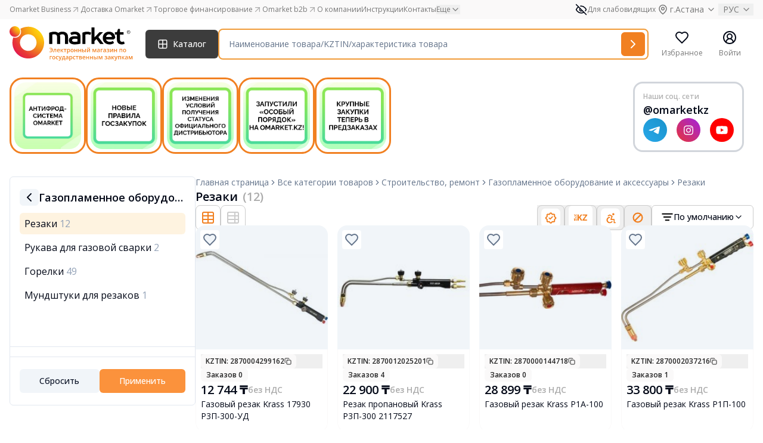

--- FILE ---
content_type: text/html; charset=UTF-8
request_url: https://omarket.kz/catalog/ecc_stroitelstvo_remont/Gazoplamennoe-oborudovanie-i-aksessuary/Rezaki/
body_size: 53439
content:
<!doctype html>
<html lang="ru">
<head>
    <meta charset="UTF-8">
    <meta name="viewport"
          content="width=device-width, user-scalable=no, initial-scale=1.0, maximum-scale=1.0, minimum-scale=1.0">
    <meta http-equiv="X-UA-Compatible" content="ie=edge">
    <meta name="csrf-token" content="3D3oDGVeCNgnsO5JIR8eXpxrHVkGcMSPauvJWUGP">

            <title>Резаки - Omarket.kz</title>
<meta name="description" content="Резаки"/>
<meta property="og:type" content="website">
<meta property="og:title" content="Резаки - Omarket.kz">
<meta property="og:description" content="Резаки">
<meta property="og:site_name" content="Omarket.kz">

<link rel="canonical" href="https://omarket.kz/catalog/ecc_stroitelstvo_remont/Gazoplamennoe-oborudovanie-i-aksessuary/Rezaki/">
    <meta property="og:locale" content="ru_RU">
<link rel="shortcut icon" href="/favicon.ico">

    
            <link rel="shortcut icon" type="image/x-icon" href="/static/favicon.ico" />
        <script src='https://www.google.com/recaptcha/api.js?render=6LcTtJwUAAAAAJ8YyIGWJvdn4-KYIAuNIsaOD_6Y'></script><script>grecaptcha.ready(function() {
    grecaptcha.execute('6LcTtJwUAAAAAJ8YyIGWJvdn4-KYIAuNIsaOD_6Y', {action: 'recaptcha_action'})
    .then(function(token) {
        var data = new FormData();
        data.append("action", 'recaptcha_action');
        data.append("token", token);
        fetch('/get_recaptcha_v3_score', {
            method: 'POST',
            body: data
        })                          
    });
});</script><script src="/static/js/acctoolbar.min.js"></script>
        <style>
            @media (min-width: 1800px) {
                #stories {
                    position: absolute;
                    top: 155px;
                    bottom: 125px;
                    right: 2.5rem;
                    z-index: 10;
                }
            }
        </style>
            <link rel="preload" as="style" href="https://omarket.kz/build/assets/app-Bq51Pk-u.css" /><link rel="stylesheet" href="https://omarket.kz/build/assets/app-Bq51Pk-u.css" />    </head>
<body class="antialiased">
<!-- Google Tag Manager -->
    <script>(function(w,d,s,l,i){w[l]=w[l]||[];w[l].push({'gtm.start':
                new Date().getTime(),event:'gtm.js'});var f=d.getElementsByTagName(s)[0],
            j=d.createElement(s),dl=l!='dataLayer'?'&l='+l:'';j.async=true;j.src=
            'https://www.googletagmanager.com/gtm.js?id='+i+dl;f.parentNode.insertBefore(j,f);
        })(window,document,'script','dataLayer','GTM-T4FGBRVT');</script>
    <!-- End Google Tag Manager -->

    <!-- Google Tag Manager (noscript) -->
    <noscript><iframe src="https://www.googletagmanager.com/ns.html?id=GTM-T4FGBRVT"
                      height="0" width="0" style="display:none;visibility:hidden"></iframe></noscript>
    <!-- End Google Tag Manager (noscript) -->

    <!-- Meta Pixel Code -->
    <script>
    !function(f,b,e,v,n,t,s)
    {if(f.fbq)return;n=f.fbq=function(){n.callMethod?
    n.callMethod.apply(n,arguments):n.queue.push(arguments)};
    if(!f._fbq)f._fbq=n;n.push=n;n.loaded=!0;n.version='2.0';
    n.queue=[];t=b.createElement(e);t.async=!0;
    t.src=v;s=b.getElementsByTagName(e)[0];
    s.parentNode.insertBefore(t,s)}(window, document,'script',
    'https://connect.facebook.net/en_US/fbevents.js');
    fbq('init', '1105820538097594');
    fbq('track', 'PageView');
    </script>
    <noscript><img height="1" width="1" style="display:none" src="https://www.facebook.com/tr?id=1105820538097594&ev=PageView&noscript=1" /></noscript>
    <!-- End Meta Pixel Code -->
    
            <div id="notifications" class="sticky top-0 z-[999]"></div>

    <div id="header-parent" class="sticky top-0 left-0 w-full bg-white z-50">
                <div class="z-[999]">
            <div id="pre-header" class="bg-omarket-dark-100"></div>
            <div id="header"></div>
            <div id="catalog-menu" class="hidden bg-white"></div>
        </div>
    </div>
    <div class="min-h-screen flex flex-col justify-between">

                    <section id="stories"></section>
        
        <div class="flex mb-auto  container ">
            <div class="flex-1 mb-14 mt-5 relative w-full" id="main">
                                <div id="app"></div>
            </div>

        </div>

        <div class="container" id="navbar"></div>
        <footer id="footer"></footer>
    </div>
    <div id="modals"></div>
    <div id="nps-modal"></div>
    <div id="bottombar"></div>
        <script>
            window.__data = JSON.parse('{\u0022errors\u0022:{},\u0022translate\u0022:{\u0022home_page\u0022:\u0022\\u0413\\u043b\\u0430\\u0432\\u043d\\u0430\\u044f \\u0441\\u0442\\u0440\\u0430\\u043d\\u0438\\u0446\\u0430\u0022,\u0022search_page\u0022:\u0022\\u0421\\u0442\\u0440\\u0430\\u043d\\u0438\\u0446\\u0430 \\u043f\\u043e\\u0438\\u0441\\u043a\\u0430\u0022,\u0022all_categories\u0022:\u0022\\u0412\\u0441\\u0435 \\u043a\\u0430\\u0442\\u0435\\u0433\\u043e\\u0440\\u0438\\u0438 \\u0442\\u043e\\u0432\\u0430\\u0440\\u043e\\u0432\u0022,\u0022specify_category\u0022:\u0022\\u0423\\u0442\\u043e\\u0447\\u043d\\u0438\\u0442\\u044c \\u043a\\u0430\\u0442\\u0435\\u0433\\u043e\\u0440\\u0438\\u044e\u0022,\u0022search_results\u0022:\u0022\\u0420\\u0435\\u0437\\u0443\\u043b\\u044c\\u0442\\u0430\\u0442\\u044b \\u043f\\u043e\\u0438\\u0441\\u043a\\u0430\u0022,\u0022data_not_found\u0022:\u0022\\u041f\\u043e \\u0432\\u0430\\u0448\\u0435\\u043c\\u0443 \\u0437\\u0430\\u043f\\u0440\\u043e\\u0441\\u0443 \\u043d\\u0438\\u0447\\u0435\\u0433\\u043e \\u043d\\u0435 \\u043d\\u0430\\u0439\\u0434\\u0435\\u043d\\u043e\u0022,\u0022data_not_found_long\u0022:\u0022\\u041a \\u0441\\u043e\\u0436\\u0430\\u043b\\u0435\\u043d\\u0438\\u044e, \\u043f\\u043e \\u0432\\u0430\\u0448\\u0435\\u043c\\u0443 \\u0437\\u0430\\u043f\\u0440\\u043e\\u0441\\u0443 \\u043d\\u0438\\u0447\\u0435\\u0433\\u043e \\u043d\\u0435 \\u043d\\u0430\\u0439\\u0434\\u0435\\u043d\\u043e. \\u041f\\u043e\\u043f\\u0440\\u043e\\u0431\\u0443\\u0439\\u0442\\u0435 \\u043d\\u0430\\u043f\\u0438\\u0441\\u0430\\u0442\\u044c \\u0437\\u0430\\u043f\\u0440\\u043e\\u0441 \\u043f\\u043e-\\u0434\\u0440\\u0443\\u0433\\u043e\\u043c\\u0443 \\u2014 \\u0432\\u043e\\u0437\\u043c\\u043e\\u0436\\u043d\\u043e, \\u0442\\u043e\\u0433\\u0434\\u0430 \\u043d\\u0443\\u0436\\u043d\\u044b\\u0439 \\u0442\\u043e\\u0432\\u0430\\u0440 \\u043d\\u0430\\u0439\\u0434\\u0451\\u0442\\u0441\\u044f.\u0022,\u0022signs\u0022:\u0022\\u041f\\u0440\\u0438\\u0437\\u043d\\u0430\\u043a\\u0438\u0022,\u0022otp\u0022:\u0022\\u0422\\u043e\\u0432\\u0430\\u0440\\u044b \\u043a\\u0430\\u0437\\u0430\\u0445\\u0441\\u0442\\u0430\\u043d\\u0441\\u043a\\u0438\\u0445 \\u0442\\u043e\\u0432\\u0430\\u0440\\u043e\\u043f\\u0440\\u043e\\u0438\\u0437\\u0432\\u043e\\u0434\\u0438\\u0442\\u0435\\u043b\\u0435\\u0439\u0022,\u0022distributor\u0022:\u0022\\u041e\\u0444\\u0438\\u0446\\u0438\\u0430\\u043b\\u044c\\u043d\\u044b\\u0439 \\u0434\\u0438\\u0441\\u0442\\u0440\\u0438\\u0431\\u044c\\u044e\\u0442\\u043e\\u0440\u0022,\u0022ooi\u0022:\u0022\\u041e\\u0431\\u0449\\u0435\\u0441\\u0442\\u0432\\u0435\\u043d\\u043d\\u043e\\u0435 \\u043e\\u0431\\u044a\\u0435\\u0434\\u0438\\u043d\\u0435\\u043d\\u0438\\u0435 \\u0438\\u043d\\u0432\\u0430\\u043b\\u0438\\u0434\\u043e\\u0432\u0022,\u0022withoutSign\u0022:\u0022\\u0411\\u0435\\u0437 \\u043f\\u0440\\u0438\\u0437\\u043d\\u0430\\u043a\\u043e\\u0432\u0022,\u0022default\u0022:\u0022\\u041f\\u043e \\u0443\\u043c\\u043e\\u043b\\u0447\\u0430\\u043d\\u0438\\u044e\u0022,\u0022popular\u0022:\u0022\\u041f\\u043e \\u043f\\u043e\\u043f\\u0443\\u043b\\u044f\\u0440\\u043d\\u043e\\u0441\\u0442\\u0438\u0022,\u0022name_asc\u0022:\u0022\\u041f\\u043e \\u0430\\u043b\\u0444\\u0430\\u0432\\u0438\\u0442\\u0443\u0022,\u0022price\u0022:\u0022\\u0426\\u0435\\u043d\\u0430\u0022,\u0022price_asc\u0022:\u0022\\u041f\\u043e \\u0443\\u0432\\u0435\\u043b\\u0438\\u0447\\u0435\\u043d\\u0438\\u044e \\u0446\\u0435\\u043d\\u044b\u0022,\u0022price_desc\u0022:\u0022\\u041f\\u043e \\u0443\\u043c\\u0435\\u043d\\u044c\\u0448\\u0435\\u043d\\u0438\\u044e \\u0446\\u0435\\u043d\\u044b\u0022,\u0022product_price\u0022:\u0022\\u0426\\u0435\\u043d\\u0430 \\u0442\\u043e\\u0432\\u0430\\u0440\\u0430\u0022,\u0022from\u0022:\u0022\\u0441\u0022,\u0022to\u0022:\u0022\\u043f\\u043e\u0022,\u0022availability\u0022:\u0022\\u041d\\u0430\\u043b\\u0438\\u0447\\u0438\\u0435\u0022,\u0022available\u0022:\u0022\\u0415\\u0441\\u0442\\u044c \\u0432 \\u043d\\u0430\\u043b\\u0438\\u0447\\u0438\\u0438\u0022,\u0022not_available\u0022:\u0022\\u041d\\u0435\\u0442 \\u0432 \\u043d\\u0430\\u043b\\u0438\\u0447\\u0438\\u0438\u0022,\u0022no_matter\u0022:\u0022\\u041d\\u0435\\u0432\\u0430\\u0436\\u043d\\u043e\u0022,\u0022yes\u0022:\u0022\\u0414\\u0430\u0022,\u0022no\u0022:\u0022\\u041d\\u0435\\u0442\u0022,\u0022origin_country\u0022:\u0022\\u0421\\u0442\\u0440\\u0430\\u043d\\u0430 \\u043f\\u0440\\u043e\\u0438\\u0441\\u0445\\u043e\\u0436\\u0434\\u0435\\u043d\\u0438\\u044f\u0022,\u0022color\u0022:\u0022\\u0426\\u0432\\u0435\\u0442\u0022,\u0022suppliers\u0022:\u0022\\u041f\\u043e\\u0441\\u0442\\u0430\\u0432\\u0449\\u0438\\u043a\\u0438\u0022,\u0022reset\u0022:\u0022\\u0421\\u0431\\u0440\\u043e\\u0441\\u0438\\u0442\\u044c\u0022,\u0022apply\u0022:\u0022\\u041f\\u0440\\u0438\\u043c\\u0435\\u043d\\u0438\\u0442\\u044c\u0022,\u0022filter\u0022:\u0022\\u0424\\u0438\\u043b\\u044c\\u0442\\u0440\u0022,\u0022in_category\u0022:\u0022\\u0432 \\u043a\\u0430\\u0442\\u0435\\u0433\\u043e\\u0440\\u0438\\u0438\u0022,\u0022keycode\u0022:\u0022\\u041a\\u043b\\u044e\\u0447\\u0435\\u0432\\u043e\\u0435 \\u0441\\u043b\\u043e\\u0432\\u043e\u0022,\u0022close\u0022:\u0022\\u0417\\u0430\\u043a\\u0440\\u044b\\u0442\\u044c\u0022,\u0022no_link_error\u0022:\u0022\\u041f\\u043e\\u0438\\u0441\\u043a \\u043d\\u0435 \\u043f\\u043e\\u0434\\u0434\\u0435\\u0440\\u0436\\u0438\\u0432\\u0430\\u0435\\u0442 \\u0432\\u0432\\u043e\\u0434 \\u0441\\u0441\\u044b\\u043b\\u043e\\u043a. \\u0423\\u0442\\u043e\\u0447\\u043d\\u0438\\u0442\\u0435 \\u0432\\u0430\\u0448 \\u0437\\u0430\\u043f\\u0440\\u043e\\u0441.\u0022,\u0022length_error\u0022:\u0022\\u0412\\u0430\\u0448 \\u0437\\u0430\\u043f\\u0440\\u043e\\u0441 \\u0441\\u043b\\u0438\\u0448\\u043a\\u043e\\u043c \\u0434\\u043b\\u0438\\u043d\\u043d\\u044b\\u0439. \\u0423\\u043c\\u0435\\u043d\\u044c\\u0448\\u0438\\u0442\\u0435 \\u043a\\u043e\\u043b\\u0438\\u0447\\u0435\\u0441\\u0442\\u0432\\u043e \\u0441\\u0438\\u043c\\u0432\\u043e\\u043b\\u043e\\u0432.\u0022,\u0022distributor_pending\u0022:\u0022\\u0412\\u0430\\u0448\\u0430 \\u0437\\u0430\\u044f\\u0432\\u043a\\u0430 \\u043d\\u0430 \\u0434\\u0438\\u0441\\u0442\\u0440\\u0438\\u0431\\u0443\\u0446\\u0438\\u044e \\u043d\\u0430\\u0445\\u043e\\u0434\\u0438\\u0442\\u0441\\u044f \\u043d\\u0430 \\u0440\\u0430\\u0441\\u0441\\u043c\\u043e\\u0442\\u0440\\u0435\\u043d\\u0438\\u0438. \\u0412 \\u0441\\u043b\\u0443\\u0447\\u0430\\u0435, \\u0435\\u0441\\u043b\\u0438 \\u043d\\u0435\\u043e\\u0431\\u0445\\u043e\\u0434\\u0438\\u043c\\u043e \\u0432\\u043d\\u0435\\u0441\\u0442\\u0438 \\u0438\\u0437\\u043c\\u0435\\u043d\\u0435\\u043d\\u0438\\u0435, \\u043e\\u0431\\u0440\\u0430\\u0442\\u0438\\u0442\\u0435\\u0441\\u044c \\u043d\\u0430 \\u043f\\u043e\\u0447\\u0442\\u0443\u0022,\u0022is_distributor\u0022:\u0022\\u042f \\u044f\\u0432\\u043b\\u044f\\u044e\\u0441\\u044c \\u043e\\u0444\\u0438\\u0446\\u0438\\u0430\\u043b\\u044c\\u043d\\u044b\\u043c \\u0434\\u0438\\u0441\\u0442\\u0440\\u0438\\u0431\\u044c\\u044e\\u0442\\u043e\\u0440\\u043e\\u043c \\u0442\\u043e\\u0432\\u0430\\u0440\\u0430\u0022,\u0022is_diller\u0022:\u0022\\u042f \\u044f\\u0432\\u043b\\u044f\\u044e\\u0441\\u044c \\u0441\\u0430\\u043c\\u043e\\u0441\\u0442\\u043e\\u044f\\u0442\\u0435\\u043b\\u044c\\u043d\\u044b\\u043c \\u0434\\u0438\\u043b\\u0435\\u0440\\u043e\\u043c \\u0442\\u043e\\u0432\\u0430\\u0440\\u0430\u0022,\u0022request_success_sent\u0022:\u0022\\u0417\\u0430\\u044f\\u0432\\u043a\\u0430 \\u0443\\u0441\\u043f\\u0435\\u0448\\u043d\\u043e \\u043e\\u0442\\u043f\\u0440\\u0430\\u0432\\u043b\\u0435\\u043d\\u0430\u0022,\u0022request_error_sent\u0022:\u0022\\u041f\\u0440\\u043e\\u0438\\u0437\\u043e\\u0448\\u043b\\u0430 \\u043e\\u0448\\u0438\\u0431\\u043a\\u0430 \\u043f\\u0440\\u0438 \\u043e\\u0442\\u043f\\u0440\\u0430\\u0432\\u043a\\u0435 \\u0437\\u0430\\u044f\\u0432\\u043a\\u0438\u0022,\u0022more\u0022:\u0022\\u041f\\u043e\\u0434\\u0440\\u043e\\u0431\\u043d\\u0435\\u0435\u0022,\u0022distributor_modal_desc\u0022:\u0022\\u041e\\u0442\\u043f\\u0440\\u0430\\u0432\\u043b\\u044f\\u044f \\u0437\\u0430\\u044f\\u0432\\u043a\\u0443 \\u0412\\u044b \\u043f\\u043e\\u0434\\u0442\\u0432\\u0435\\u0440\\u0436\\u0434\\u0430\\u0435\\u0442\\u0435, \\u0447\\u0442\\u043e \\u043f\\u043e \\u0434\\u0430\\u043d\\u043d\\u043e\\u043c\\u0443 \\u0431\\u0440\\u0435\\u043d\\u0434\\u0443 \\u0431\\u044b\\u043b\\u0438 \\u043f\\u0440\\u0435\\u0434\\u043e\\u0441\\u0442\\u0430\\u0432\\u043b\\u0435\\u043d\\u044b \\u043f\\u043e\\u0434\\u0442\\u0432\\u0435\\u0440\\u0436\\u0434\\u0430\\u044e\\u0449\\u0438\\u0435 \\u0434\\u043e\\u043a\\u0443\\u043c\\u0435\\u043d\\u0442\\u044b \\u043e \\u0441\\u0442\\u0430\\u0442\\u0443\\u0441\\u0435 \\u043e\\u0444\\u0438\\u0446\\u0438\\u0430\\u043b\\u044c\\u043d\\u043e\\u0433\\u043e \\u0434\\u0438\\u0441\\u0442\\u0440\\u0438\\u0431\\u044c\\u044e\\u0442\\u043e\\u0440\\u0430 \\u043b\\u0438\\u0431\\u043e \\u043e\\u0444\\u0438\\u0446\\u0438\\u0430\\u043b\\u044c\\u043d\\u043e\\u0433\\u043e \\u0434\\u0438\\u043b\\u0435\\u0440\\u0430 \\u043f\\u043e \\u0442\\u043e\\u0432\\u0430\\u0440\\u0443.\u0022,\u0022supplier_type\u0022:\u0022\\u041f\\u0440\\u0438\\u0437\\u043d\\u0430\\u043a \\u043f\\u043e\\u0441\\u0442\\u0430\\u0432\\u0449\\u0438\\u043a\\u0430\u0022,\u0022distributor_desc_confirm\u0022:\u0022\\u041f\\u0435\\u0440\\u0435\\u0434 \\u043e\\u0442\\u043f\\u0440\\u0430\\u0432\\u043a\\u043e\\u0439, \\u0435\\u0449\\u0451 \\u0440\\u0430\\u0437 \\u0432\\u043d\\u0438\\u043c\\u0430\\u0442\\u0435\\u043b\\u044c\\u043d\\u043e \\u043f\\u0440\\u043e\\u0432\\u0435\\u0440\\u044c\\u0442\\u0435 \\u0434\\u0430\\u043d\\u043d\\u044b\\u0435 \\u0432 \\u0437\\u0430\\u044f\\u0432\\u043a\\u0435! \\u0417\\u0430 \\u043f\\u0440\\u0435\\u0434\\u043e\\u0441\\u0442\\u0430\\u0432\\u043b\\u0435\\u043d\\u0438\\u0435 \\u043d\\u0435\\u0434\\u043e\\u0441\\u0442\\u043e\\u0432\\u0435\\u0440\\u043d\\u044b\\u0445 \\u0434\\u0430\\u043d\\u043d\\u044b\\u0445 \\u043f\\u0440\\u0435\\u0434\\u0443\\u0441\\u043c\\u043e\\u0442\\u0440\\u0435\\u043d\\u044b \\u043c\\u0435\\u0440\\u044b \\u043a\\u043e\\u0442\\u043e\\u0440\\u044b\\u0435 \\u043f\\u0440\\u043e\\u043f\\u0438\\u0441\\u0430\\u043d\\u044b \\u0432 \\u043f\\u0443\\u0431\\u043b\\u0438\\u0447\\u043d\\u043e\\u0439 \\u043e\\u0444\\u0435\\u0440\\u0442\\u0435\u0022,\u0022distributor_desc_confirm_2\u0022:\u0022\\u042f \\u043f\\u043e\\u0434\\u0442\\u0432\\u0435\\u0440\\u0436\\u0434\\u0430\\u044e \\u0441\\u043e\\u0437\\u0434\\u0430\\u043d\\u0438\\u0435 \\u0437\\u0430\\u044f\\u0432\\u043a\\u0438 \\u043d\\u0430 \\u0442\\u043e\\u0432\\u0430\\u0440 \\u0438 \\u0434\\u043e\\u0441\\u0442\\u043e\\u0432\\u0435\\u0440\\u043d\\u043e\\u0441\\u0442\\u044c \\u043f\\u0440\\u0435\\u0434\\u043e\\u0441\\u0442\\u0430\\u0432\\u043b\\u0435\\u043d\\u043d\\u044b\\u0445 \\u0434\\u0430\\u043d\\u043d\\u044b\\u0445 \\u043f\\u043e \\u0442\\u043e\\u0432\\u0430\\u0440\\u0443:\u0022,\u0022distributor_desc_confirm_3\u0022:\u0022\\u041e\\u0431\\u044f\\u0437\\u0443\\u044e\\u0441\\u044c \\u043e\\u0431\\u0435\\u0441\\u043f\\u0435\\u0447\\u0438\\u0442\\u044c \\u043f\\u043e\\u0441\\u0442\\u0430\\u0432\\u043a\\u0443 \\u0442\\u043e\\u0432\\u0430\\u0440\\u0430(-\\u043e\\u0432) \\u043f\\u043e \\u0442\\u0440\\u0435\\u0431\\u043e\\u0432\\u0430\\u043d\\u0438\\u044e, \\u043f\\u043e \\u0432\\u044b\\u0431\\u0440\\u0430\\u043d\\u043d\\u044b\\u043c \\u043d\\u0430\\u0441\\u0435\\u043b\\u0435\\u043d\\u043d\\u044b\\u043c \\u043f\\u0443\\u043d\\u043a\\u0442\\u0430\\u043c\u0022,\u0022apply_request\u0022:\u0022\\u041f\\u043e\\u0434\\u0430\\u0442\\u044c \\u0437\\u0430\\u044f\\u0432\\u043a\\u0443\u0022,\u0022send_request\u0022:\u0022\\u041e\\u0442\\u043f\\u0440\\u0430\\u0432\\u0438\\u0442\\u044c \\u0437\\u0430\\u044f\\u0432\\u043a\\u0443\u0022,\u0022cancel\u0022:\u0022\\u041e\\u0442\\u043c\\u0435\\u043d\\u0438\\u0442\\u044c\u0022,\u0022sales_point\u0022:\u0022\\u0422\\u043e\\u0447\\u043a\\u0430 \\u043f\\u0440\\u043e\\u0434\\u0430\\u0436\u0022,\u0022no_sales_points\u0022:\u0022\\u0422\\u043e\\u0447\\u043a\\u0438 \\u043f\\u0440\\u043e\\u0434\\u0430\\u0436 \\u043e\\u0442\\u0441\\u0443\\u0442\\u0441\\u0442\\u0432\\u0443\\u044e\\u0442\u0022,\u0022search_by_locality\u0022:\u0022\\u041f\\u043e\\u0438\\u0441\\u043a \\u043f\\u043e \\u043d\\u0430\\u0441\\u0435\\u043b\\u0435\\u043d\\u043d\\u043e\\u043c\\u0443 \\u043f\\u0443\\u043d\\u043a\\u0442\\u0443\u0022,\u0022select_all\u0022:\u0022\\u0412\\u044b\\u0431\\u0440\\u0430\\u0442\\u044c \\u0432\\u0441\\u0435\u0022,\u0022remove_all\u0022:\u0022\\u0423\\u0431\\u0440\\u0430\\u0442\\u044c \\u0432\\u0441\\u0435\u0022,\u0022have_been_distributor_dealer\u0022:\u0022\\u042f \\u044f\\u0432\\u043b\\u044f\\u044e\\u0441\\u044c \\u043e\\u0444\\u0438\\u0446\\u0438\\u0430\\u043b\\u044c\\u043d\\u044b\\u043c \\u0434\\u0438\\u0441\\u0442\\u0440\\u0438\\u0431\\u044c\\u044e\\u0442\\u043e\\u0440\\u043e\\u043c\\\/\\u0434\\u0438\\u043b\\u0435\\u0440\\u043e\\u043c\u0022,\u0022approve\u0022:\u0022\\u041f\\u043e\\u0434\\u0442\\u0432\\u0435\\u0440\\u0434\\u0438\\u0442\\u044c\u0022,\u0022select_all_products\u0022:\u0022\\u0412\\u044b\\u0431\\u0440\\u0430\\u0442\\u044c \\u0432\\u0441\\u0435 \\u0442\\u043e\\u0432\\u0430\\u0440\\u044b\u0022,\u0022selected_products_count\u0022:\u0022\\u0412\\u044b\\u0431\\u0440\\u0430\\u043d\\u043d\\u043e\\u0435 \\u043a\\u043e\\u043b-\\u0432\\u043e \\u0442\\u043e\\u0432\\u0430\\u0440\\u043e\\u0432: :count\u0022,\u0022field_required\u0022:\u0022\\u041f\\u043e\\u0436\\u0430\\u043b\\u0443\\u0439\\u0441\\u0442\\u0430, \\u0437\\u0430\\u043f\\u043e\\u043b\\u043d\\u0438\\u0442\\u0435 \\u043f\\u043e\\u043b\\u0435 - \u0022,\u0022rk\u0022:\u0022\\u0420\\u041a\u0022,\u0022distributors_absent\u0022:\u0022\\u041f\\u043e \\u0432\\u044b\\u0431\\u0440\\u0430\\u043d\\u043d\\u044b\\u043c \\u0442\\u043e\\u0432\\u0430\\u0440\\u0430\\u043c \\u043e\\u0442\\u0441\\u0443\\u0442\\u0441\\u0442\\u0432\\u0443\\u044e\\u0442 \\u043e\\u0444\\u0438\\u0446\\u0438\\u0430\\u043b\\u044c\\u043d\\u044b\\u0435 \\u0434\\u0438\\u0441\\u0442\\u0440\\u0438\\u0431\\u044c\\u044e\\u0442\\u043e\\u0440\\u044b. \\u0414\\u043e\\u0441\\u0442\\u0443\\u043f\\u043d\\u0430 \\u043f\\u043e\\u0434\\u0430\\u0447\\u0430 \\u0437\\u0430\\u044f\\u0432\\u043a\\u0438 \\u043d\\u0430 \\u043f\\u0440\\u0438\\u0441\\u0432\\u043e\\u0435\\u043d\\u0438\\u0435 \\u0441\\u0442\\u0430\\u0442\\u0443\\u0441\\u0430 \\u0022\\u041e\\u0444\\u0438\\u0446\\u0438\\u0430\\u043b\\u044c\\u043d\\u044b\\u0439 \\u0434\\u0438\\u0441\\u0442\\u0440\\u0438\\u0431\\u044c\\u044e\\u0442\\u043e\\u0440\\u0022 \\u043f\\u043e \\u0442\\u043e\\u0432\\u0430\\u0440\\u0443. \u0022,\u0022comment\u0022:\u0022\\u041a\\u043e\\u043c\\u043c\\u0435\\u043d\\u0442\\u0430\\u0440\\u0438\\u0439\u0022,\u0022comment_placeholder\u0022:\u0022\\u041f\\u043e\\u043b\\u0435 \\u0434\\u043b\\u044f \\u043a\\u043e\\u043c\\u043c\\u0435\\u043d\\u0442\\u0430\\u0440\\u0438\\u0435\\u0432\u0022,\u0022manufacturer_email\u0022:\u0022\\u042d\\u043b\\u0435\\u043a\\u0442\\u0440\\u043e\\u043d\\u043d\\u044b\\u0439 \\u0430\\u0434\\u0440\\u0435\\u0441 \\u043f\\u0440\\u0430\\u0432\\u043e\\u043e\\u0431\\u043b\\u0430\\u0434\\u0430\\u0442\\u0435\\u043b\\u044f\u0022,\u0022enter_manufacturer_email\u0022:\u0022\\u0423\\u043a\\u0430\\u0436\\u0438\\u0442\\u0435 \\u044d\\u043b\\u0435\\u043a\\u0442\\u0440\\u043e\\u043d\\u043d\\u044b\\u0439 \\u0430\\u0434\\u0440\\u0435\\u0441 \\u043f\\u0440\\u0430\\u0432\\u043e\\u043e\\u0431\\u043b\\u0430\\u0434\\u0430\\u0442\\u0435\\u043b\\u044f \u0022,\u0022patent_source\u0022:\u0022\\u0418\\u0441\\u0442\\u043e\\u0447\\u043d\\u0438\\u043a \\u0440\\u0435\\u0433\\u0438\\u0441\\u0442\\u0440\\u0430\\u0446\\u0438\\u0438 \\u0442\\u043e\\u0432\\u0430\\u0440\\u043d\\u043e\\u0433\\u043e \\u0437\\u043d\\u0430\\u043a\\u0430\u0022,\u0022patent_source_placeholder\u0022:\u0022\\u0412\\u044b\\u0431\\u0435\\u0440\\u0438\\u0442\\u0435 \\u0438\\u0441\\u0442\\u043e\\u0447\\u043d\\u0438\\u043a  \\u0440\\u0435\\u0433\\u0438\\u0441\\u0442\\u0440\\u0430\\u0446\\u0438\\u0438 \\u0442\\u043e\\u0432\\u0430\\u0440\\u043d\\u043e\\u0433\\u043e \\u0437\\u043d\\u0430\\u043a\\u0430\u0022,\u0022trade_mark_number\u0022:\u0022\\u041d\\u043e\\u043c\\u0435\\u0440 \\u0440\\u0435\\u0433\\u0438\\u0441\\u0442\\u0440\\u0430\\u0446\\u0438\\u0438 \\u0441\\u0432\\u0438\\u0434\\u0435\\u0442\\u0435\\u043b\\u044c\\u0441\\u0442\\u0432\\u0430 \\u043d\\u0430 \\u0442\\u043e\\u0432\\u0430\\u0440\\u043d\\u044b\\u0439 \\u0437\\u043d\\u0430\\u043a\u0022,\u0022enter_trade_mark_number\u0022:\u0022\\u0412\\u0432\\u0435\\u0434\\u0438\\u0442\\u0435 \\u043f\\u043e\\u0440\\u044f\\u0434\\u043a\\u043e\\u0432\\u044b\\u0439 \\u043d\\u043e\\u043c\\u0435\\u0440\u0022,\u0022trade_mark_number_description\u0022:\u0022\\u0420\\u0435\\u0433\\u0438\\u0441\\u0442\\u0440\\u0430\\u0446\\u0438\\u043e\\u043d\\u043d\\u044b\\u0439 \\u043d\\u043e\\u043c\\u0435\\u0440 \\u0441\\u0432\\u0438\\u0434\\u0435\\u0442\\u0435\\u043b\\u044c\\u0441\\u0442\\u0432\\u0430 \\u043d\\u0430 \\u0442\\u043e\\u0432\\u0430\\u0440\\u043d\\u044b\\u0439 \\u0437\\u043d\\u0430\\u043a, \\u0432\\u044b\\u0434\\u0430\\u043d\\u043d\\u043e\\u0433\\u043e \\u041d\\u0418\\u0418\\u0421 \\u0438\\u043b\\u0438 WIPO (\\u043f\\u0440\\u0438 \\u0443\\u0441\\u043b\\u043e\\u0432\\u0438\\u0438, \\u0447\\u0442\\u043e \\u0442\\u043e\\u0432\\u0430\\u0440\\u043d\\u044b\\u0439 \\u0437\\u043d\\u0430\\u043a \\u0438\\u043c\\u0435\\u0435\\u0442 \\u0434\\u0435\\u0439\\u0441\\u0442\\u0432\\u0438\\u0442\\u0435\\u043b\\u044c\\u043d\\u0443\\u044e \\u043f\\u0440\\u0430\\u0432\\u043e\\u0432\\u0443\\u044e \\u043e\\u0445\\u0440\\u0430\\u043d\\u0443 \\u043d\\u0430 \\u0442\\u0435\\u0440\\u0440\\u0438\\u0442\\u043e\\u0440\\u0438\\u0438 \\u0420\\u0435\\u0441\\u043f\\u0443\\u0431\\u043b\\u0438\\u043a\\u0438 \\u041a\\u0430\\u0437\\u0430\\u0445\\u0441\\u0442\\u0430\\u043d).\u0022,\u0022upload_documents\u0022:\u0022\\u0417\\u0430\\u0433\\u0440\\u0443\\u0437\\u0438\\u0442\\u044c \\u0434\\u043e\\u043a\\u0443\\u043c\\u0435\\u043d\\u0442\\u044b\u0022,\u0022upload_documents_label\u0022:\u0022\\u0424\\u043e\\u0440\\u043c\\u0430\\u0442: PDF, JPEG, PNG \\u2014 \\u0434\\u043e 5 \\u0444\\u0430\\u0439\\u043b\\u043e\\u0432, \\u0440\\u0430\\u0437\\u043c\\u0435\\u0440 \\u0434\\u043e 10 \\u041cB\u0022,\u0022documents_types_error\u0022:\u0022\\u041d\\u0435\\u0434\\u043e\\u043f\\u0443\\u0441\\u0442\\u0438\\u043c\\u044b\\u0439 \\u0444\\u043e\\u0440\\u043c\\u0430\\u0442 \\u0444\\u0430\\u0439\\u043b\\u0430. \\u041f\\u043e\\u0434\\u0434\\u0435\\u0440\\u0436\\u0438\\u0432\\u0430\\u044e\\u0442\\u0441\\u044f \\u0442\\u043e\\u043b\\u044c\\u043a\\u043e PDF, JPEG, PNG.\u0022,\u0022documents_max_items\u0022:\u0022\\u041c\\u043e\\u0436\\u043d\\u043e \\u0437\\u0430\\u0433\\u0440\\u0443\\u0437\\u0438\\u0442\\u044c \\u043d\\u0435 \\u0431\\u043e\\u043b\\u0435\\u0435 :max \\u0444\\u0430\\u0439\\u043b\\u043e\\u0432 \\u0440\\u0430\\u0437\\u043c\\u0435\\u0440\\u043e\\u043c \\u0434\\u043e 10 \\u041c\\u0411 \\u043a\\u0430\\u0436\\u0434\\u044b\\u0439\u0022,\u0022documents_min_items\u0022:\u0022\\u041c\\u043e\\u0436\\u043d\\u043e \\u0437\\u0430\\u0433\\u0440\\u0443\\u0437\\u0438\\u0442\\u044c \\u043d\\u0435 \\u043c\\u0435\\u043d\\u0435\\u0435 :min \\u0444\\u0430\\u0439\\u043b\\u043e\\u0432 \\u0440\\u0430\\u0437\\u043c\\u0435\\u0440\\u043e\\u043c \\u0434\\u043e 10 \\u041c\\u0411 \\u043a\\u0430\\u0436\\u0434\\u044b\\u0439\u0022,\u0022errors\u0022:{\u0022required_field\u0022:\u0022\\u041e\\u0431\\u044f\\u0437\\u0430\\u0442\\u0435\\u043b\\u044c\\u043d\\u043e\\u0435 \\u043f\\u043e\\u043b\\u0435\u0022,\u0022enter_correct_email\u0022:\u0022\\u0412\\u0432\\u0435\\u0434\\u0438\\u0442\\u0435 \\u043a\\u043e\\u0440\\u0440\\u0435\\u043a\\u0442\\u043d\\u044b\\u0439 \\u0430\\u0434\\u0440\\u0435\\u0441 \\u044d\\u043b\\u0435\\u043a\\u0442\\u0440\\u043e\\u043d\\u043d\\u043e\\u0439 \\u043f\\u043e\\u0447\\u0442\\u044b. \u0022,\u0022choose_items_min\u0022:\u0022\\u0412\\u044b\\u0431\\u0435\\u0440\\u0438\\u0442\\u0435 \\u043c\\u0438\\u043d\\u0438\\u043c\\u0443\\u043c :min \\u044d\\u043b\\u0435\\u043c\\u0435\\u043d\\u0442(\\u043e\\u0432)\u0022,\u0022choose_items_max\u0022:\u0022\\u0412\\u044b\\u0431\\u0435\\u0440\\u0438\\u0442\\u0435 \\u043c\\u0430\\u043a\\u0441\\u0438\\u043c\\u0443\\u043c :max \\u044d\\u043b\\u0435\\u043c\\u0435\\u043d\\u0442(\\u043e\\u0432)\u0022,\u0022only_integers_allowed\u0022:\u0022\\u0412\\u0432\\u0435\\u0434\\u0438\\u0442\\u0435 \\u0442\\u043e\\u043b\\u044c\\u043a\\u043e \\u0446\\u0435\\u043b\\u044b\\u0435 \\u0447\\u0438\\u0441\\u043b\\u0430\u0022,\u0022number_too_small\u0022:\u0022\\u041c\\u0438\\u043d\\u0438\\u043c\\u0430\\u043b\\u044c\\u043d\\u043e\\u0435 \\u0437\\u043d\\u0430\\u0447\\u0435\\u043d\\u0438\\u0435: :min\u0022,\u0022number_too_large\u0022:\u0022\\u041c\\u0430\\u043a\\u0441\\u0438\\u043c\\u0430\\u043b\\u044c\\u043d\\u043e\\u0435 \\u0437\\u043d\\u0430\\u0447\\u0435\\u043d\\u0438\\u0435: :max\u0022,\u0022comment_limit_error\u0022:\u0022\\u041a\\u043e\\u043c\\u043c\\u0435\\u043d\\u0442\\u0430\\u0440\\u0438\\u0439 \\u043d\\u0435 \\u0434\\u043e\\u043b\\u0436\\u0435\\u043d \\u043f\\u0440\\u0435\\u0432\\u044b\\u0448\\u0430\\u0442\\u044c 500 \\u0441\\u0438\\u043c\\u0432\\u043e\\u043b\\u043e\\u0432\u0022,\u0022select_supplier_error\u0022:\u0022\\u0412\\u044b\\u0431\\u0435\\u0440\\u0438\\u0442\\u0435 \\u0442\\u0438\\u043f \\u0414\\u0438\\u0441\\u0442\\u0440\\u0438\\u0431\\u044c\\u044e\\u0446\\u0438\\u0438\u0022,\u0022email_limit_error\u0022:\u0022Email \\u043d\\u0435 \\u0434\\u043e\\u043b\\u0436\\u0435\\u043d \\u043f\\u0440\\u0435\\u0432\\u044b\\u0448\\u0430\\u0442\\u044c 254 \\u0441\\u0438\\u043c\\u0432\\u043e\\u043b\\u0430\u0022},\u0022gov_register_var\u0022:\u0022\\u0433\\u043e\\u0441\\u0443\\u0434\\u0430\\u0440\\u0441\\u0442\\u0432\\u0435\\u043d\\u043d\\u043e\\u0433\\u043e \\u0440\\u0435\\u0435\\u0441\\u0442\\u0440\\u0430\u0022,\u0022self_distr_instructions\u0022:[{\u0022text\u0022:\u0022\\u0412\\u044b\\u043f\\u0438\\u0441\\u043a\\u0430 \\u0438\\u0437 :gov_register \\u0442\\u043e\\u0432\\u0430\\u0440\\u043d\\u044b\\u0445 \\u0437\\u043d\\u0430\\u043a\\u043e\\u0432 \\u0420\\u041a\u0022},{\u0022text\u0022:\u0022\\u0414\\u043e\\u043a\\u0443\\u043c\\u0435\\u043d\\u0442 \\u043e\\u0442 \\u043f\\u0440\\u0430\\u0432\\u043e\\u043e\\u0431\\u043b\\u0430\\u0434\\u0430\\u0442\\u0435\\u043b\\u044f \\u043e \\u0441\\u0442\\u0430\\u0442\\u0443\\u0441\\u0435 \\u0434\\u0438\\u0441\\u0442\\u0440\\u0438\\u0431\\u044c\\u044e\\u0442\\u043e\\u0440\\u0430\u0022,\u0022helpText\u0022:{\u0022title\u0022:\u0022\\u041f\\u0440\\u0438\\u043a\\u0440\\u0435\\u043f\\u0438\\u0442\\u0435 \\u043e\\u0434\\u0438\\u043d \\u0438\\u0437 \\u0441\\u043b\\u0435\\u0434\\u0443\\u044e\\u0449\\u0438\\u0445 \\u0434\\u043e\\u043a\\u0443\\u043c\\u0435\\u043d\\u0442\\u043e\\u0432:\u0022,\u0022points\u0022:[\u0022\\u0421\\u0435\\u0440\\u0442\\u0438\\u0444\\u0438\\u043a\\u0430\\u0442 \\u0434\\u0438\\u0441\\u0442\\u0440\\u0438\\u0431\\u044c\\u044e\\u0442\\u043e\\u0440\\u0430\u0022,\u0022\\u0414\\u0438\\u0441\\u0442\\u0440\\u0438\\u0431\\u044c\\u044e\\u0442\\u043e\\u0440\\u0441\\u043a\\u0438\\u0439 \\u0434\\u043e\\u0433\\u043e\\u0432\\u043e\\u0440\u0022,\u0022\\u0438\\u043b\\u0438 \\u043f\\u0438\\u0441\\u044c\\u043c\\u043e \\u043e\\u0442 \\u043f\\u0440\\u0430\\u0432\\u043e\\u043e\\u0431\\u043b\\u0430\\u0434\\u0430\\u0442\\u0435\\u043b\\u044f \\u043e \\u0441\\u0442\\u0430\\u0442\\u0443\\u0441\\u0435 \\u0434\\u0438\\u0441\\u0442\\u0440\\u0438\\u0431\\u044c\\u044e\\u0442\\u043e\\u0440\\u0430 \\u043d\\u0430 \\u0444\\u0438\\u0440\\u043c\\u0435\\u043d\\u043d\\u043e\\u043c \\u0431\\u043b\\u0430\\u043d\\u043a\\u0435.\u0022],\u0022footnote\u0022:\u0022*\\u041d\\u0435 \\u0442\\u0440\\u0435\\u0431\\u0443\\u0435\\u0442\\u0441\\u044f, \\u0435\\u0441\\u043b\\u0438 \\u043f\\u043e\\u0441\\u0442\\u0430\\u0432\\u0449\\u0438\\u043a \\u044f\\u0432\\u043b\\u044f\\u0435\\u0442\\u0441\\u044f \\u043f\\u0440\\u0430\\u0432\\u043e\\u043e\\u0431\\u043b\\u0430\\u0434\\u0430\\u0442\\u0435\\u043b\\u0435\\u043c.\u0022}}],\u0022self_dealer_instructions\u0022:[{\u0022text\u0022:\u0022\\u0412\\u044b\\u043f\\u0438\\u0441\\u043a\\u0430 \\u0438\\u0437 :gov_register \\u0442\\u043e\\u0432\\u0430\\u0440\\u043d\\u044b\\u0445 \\u0437\\u043d\\u0430\\u043a\\u043e\\u0432 \\u0420\\u041a\u0022},{\u0022text\u0022:\u0022\\u0414\\u043e\\u043a\\u0443\\u043c\\u0435\\u043d\\u0442 \\u043e \\u0441\\u0442\\u0430\\u0442\\u0443\\u0441\\u0435 \\u0434\\u0438\\u043b\\u0435\\u0440\\u0430\u0022,\u0022helpText\u0022:{\u0022title\u0022:\u0022\\u041f\\u0440\\u0438\\u043a\\u0440\\u0435\\u043f\\u0438\\u0442\\u0435 \\u043e\\u0434\\u0438\\u043d \\u0438\\u0437 \\u0441\\u043b\\u0435\\u0434\\u0443\\u044e\\u0449\\u0438\\u0445 \\u0434\\u043e\\u043a\\u0443\\u043c\\u0435\\u043d\\u0442\\u043e\\u0432:\u0022,\u0022points\u0022:[\u0022\\u0421\\u0435\\u0440\\u0442\\u0438\\u0444\\u0438\\u043a\\u0430\\u0442 \\u0434\\u0438\\u043b\\u0435\\u0440\\u0430\u0022,\u0022\\u0414\\u043e\\u0433\\u043e\\u0432\\u043e\\u0440 \\u043f\\u043e\\u0441\\u0442\\u0430\\u0432\\u043a\\u0438 \\u043e\\u0442 \\u043f\\u0440\\u0430\\u0432\\u043e\\u043e\\u0431\\u043b\\u0430\\u0434\\u0430\\u0442\\u0435\\u043b\\u044f \\u043b\\u0438\\u0431\\u043e \\u0434\\u0438\\u0441\\u0442\\u0440\\u0438\\u0431\\u044c\\u044e\\u0442\\u043e\\u0440\\u0430\u0022],\u0022footnote\u0022:\u0022*\\u041d\\u0435 \\u0442\\u0440\\u0435\\u0431\\u0443\\u0435\\u0442\\u0441\\u044f, \\u0435\\u0441\\u043b\\u0438 \\u043f\\u043e\\u0441\\u0442\\u0430\\u0432\\u0449\\u0438\\u043a \\u044f\\u0432\\u043b\\u044f\\u0435\\u0442\\u0441\\u044f \\u043f\\u0440\\u0430\\u0432\\u043e\\u043e\\u0431\\u043b\\u0430\\u0434\\u0430\\u0442\\u0435\\u043b\\u0435\\u043c.\u0022}},{\u0022text\u0022:\u0022\\u0414\\u043e\\u043a\\u0443\\u043c\\u0435\\u043d\\u0442, \\u043f\\u043e\\u0434\\u0442\\u0432\\u0435\\u0440\\u0436\\u0434\\u0430\\u044e\\u0449\\u0438\\u0439, \\u0447\\u0442\\u043e \\u043e\\u0440\\u0433\\u0430\\u043d\\u0438\\u0437\\u0430\\u0446\\u0438\\u044f \\u0432\\u044b\\u0434\\u0430\\u0432\\u0448\\u0430\\u044f  \\u0441\\u0442\\u0430\\u0442\\u0443\\u0441 \\u0434\\u0438\\u043b\\u0435\\u0440\\u0430, \\u044f\\u0432\\u043b\\u044f\\u0435\\u0442\\u0441\\u044f \\u0434\\u0438\\u0441\\u0442\\u0440\\u0438\\u0431\\u044c\\u044e\\u0442\\u043e\\u0440\\u043e\\u043c.\u0022,\u0022helpText\u0022:{\u0022title\u0022:\u0022\\u041f\\u0440\\u0438\\u043a\\u0440\\u0435\\u043f\\u0438\\u0442\\u0435 \\u043e\\u0434\\u0438\\u043d \\u0438\\u0437 \\u0441\\u043b\\u0435\\u0434\\u0443\\u044e\\u0449\\u0438\\u0445 \\u0434\\u043e\\u043a\\u0443\\u043c\\u0435\\u043d\\u0442\\u043e\\u0432:\u0022,\u0022points\u0022:[\u0022\\u0414\\u0438\\u0441\\u0442\\u0440\\u0438\\u0431\\u044c\\u044e\\u0442\\u043e\\u0440\\u0441\\u043a\\u0438\\u0439 \\u0434\\u043e\\u0433\\u043e\\u0432\\u043e\\u0440\u0022,\u0022\\u0421\\u0435\\u0440\\u0442\\u0438\\u0444\\u0438\\u043a\\u0430\\u0442 \\u0434\\u0438\\u0441\\u0442\\u0440\\u0438\\u0431\\u044c\\u044e\\u0442\\u043e\\u0440\\u0430\u0022,\u0022\\u0438\\u043b\\u0438 \\u043f\\u0438\\u0441\\u044c\\u043c\\u043e \\u043e\\u0442 \\u043f\\u0440\\u0430\\u0432\\u043e\\u043e\\u0431\\u043b\\u0430\\u0434\\u0430\\u0442\\u0435\\u043b\\u044f \\u043e \\u0441\\u0442\\u0430\\u0442\\u0443\\u0441\\u0435 \\u0434\\u0438\\u0441\\u0442\\u0440\\u0438\\u0431\\u044c\\u044e\\u0442\\u043e\\u0440\\u0430 \\u043d\\u0430 \\u0444\\u0438\\u0440\\u043c\\u0435\\u043d\\u043d\\u043e\\u043c \\u0431\\u043b\\u0430\\u043d\\u043a\\u0435.\u0022],\u0022footnote\u0022:\u0022*\\u041d\\u0435 \\u0442\\u0440\\u0435\\u0431\\u0443\\u0435\\u0442\\u0441\\u044f, \\u0435\\u0441\\u043b\\u0438 \\u043f\\u043e\\u0441\\u0442\\u0430\\u0432\\u0449\\u0438\\u043a \\u044f\\u0432\\u043b\\u044f\\u0435\\u0442\\u0441\\u044f \\u043f\\u0440\\u044f\\u043c\\u044b\\u043c \\u0434\\u0438\\u043b\\u0435\\u0440\\u043e\\u043c \\u043f\\u0440\\u0430\\u0432\\u043e\\u043e\\u0431\\u043b\\u0430\\u0434\\u0430\\u0442\\u0435\\u043b\\u044f.\u0022}}],\u0022distr_files_instruction_intro\u0022:\u0022\\u041f\\u0440\\u0438\\u043a\\u0440\\u0435\\u043f\\u0438\\u0442\\u0435 \\u0441\\u043b\\u0435\\u0434\\u0443\\u044e\\u0449\\u0438\\u0435 \\u0434\\u043e\\u043a\\u0443\\u043c\\u0435\\u043d\\u0442\\u044b:\u0022,\u0022distr_files_instruction_outro\u0022:\u0022\\u041f\\u043e\\u0434\\u043b\\u0438\\u043d\\u043d\\u043e\\u0441\\u0442\\u044c \\u0434\\u043e\\u043a\\u0443\\u043c\\u0435\\u043d\\u0442\\u043e\\u0432 \\u043f\\u0440\\u043e\\u0432\\u0435\\u0440\\u044f\\u0435\\u0442\\u0441\\u044f \\u043f\\u0443\\u0442\\u0435\\u043c \\u0437\\u0430\\u043f\\u0440\\u043e\\u0441\\u0430 \\u043d\\u0430\\u043f\\u0440\\u044f\\u043c\\u0443\\u044e \\u0432 \\u0430\\u0434\\u0440\\u0435\\u0441  \\u043f\\u0440\\u0430\\u0432\\u043e\\u043e\\u0431\\u043b\\u0430\\u0434\\u0430\\u0442\\u0435\\u043b\\u044f \\u0442\\u043e\\u0432\\u0430\\u0440\\u043d\\u043e\\u0433\\u043e \\u0437\\u043d\\u0430\\u043a\\u0430.\u0022,\u0022dealer_files_instruction_intro\u0022:\u0022\\u041f\\u0440\\u0438\\u043a\\u0440\\u0435\\u043f\\u0438\\u0442\\u0435 \\u0441\\u043b\\u0435\\u0434\\u0443\\u044e\\u0449\\u0438\\u0435 \\u0434\\u043e\\u043a\\u0443\\u043c\\u0435\\u043d\\u0442\\u044b:\u0022,\u0022dealer_files_instruction_outro\u0022:\u0022\\u041f\\u043e\\u0434\\u043b\\u0438\\u043d\\u043d\\u043e\\u0441\\u0442\\u044c \\u0434\\u043e\\u043a\\u0443\\u043c\\u0435\\u043d\\u0442\\u043e\\u0432 \\u043f\\u0440\\u043e\\u0432\\u0435\\u0440\\u044f\\u0435\\u0442\\u0441\\u044f \\u043f\\u0443\\u0442\\u0435\\u043c \\u0437\\u0430\\u043f\\u0440\\u043e\\u0441\\u0430 \\u043d\\u0430\\u043f\\u0440\\u044f\\u043c\\u0443\\u044e \\u0432 \\u0430\\u0434\\u0440\\u0435\\u0441  \\u043f\\u0440\\u0430\\u0432\\u043e\\u043e\\u0431\\u043b\\u0430\\u0434\\u0430\\u0442\\u0435\\u043b\\u044f \\u0442\\u043e\\u0432\\u0430\\u0440\\u043d\\u043e\\u0433\\u043e \\u0437\\u043d\\u0430\\u043a\\u0430.\u0022,\u0022request_corrected\u0022:\u0022\\u0412\\u043e\\u0437\\u043c\\u043e\\u0436\\u043d\\u043e \\u0432\\u044b \\u0438\\u043c\\u0435\\u043b\\u0438 \\u0432\\u0432\\u0438\\u0434\\u0443\u0022,\u0022new_product\u0022:\u0022\\u041d\\u043e\\u0432\\u0438\\u043d\\u043a\\u0438\u0022},\u0022query\u0022:null,\u0022web\u0022:{\u0022catalogLink\u0022:\u0022https:\\\/\\\/omarket.kz\\\/catalog\u0022,\u0022checkoutLink\u0022:\u0022https:\\\/\\\/omarket.kz\\\/agg-checkout\u0022,\u0022cartLink\u0022:\u0022https:\\\/\\\/omarket.kz\\\/cart\u0022},\u0022api\u0022:{\u0022getProductsWithFilters\u0022:\u0022https:\\\/\\\/omarket.kz\\\/catalog\\\/api\\\/search\\\/filters\u0022,\u0022getAggregatedSections\u0022:\u0022https:\\\/\\\/omarket.kz\\\/catalog\\\/api\\\/search\\\/sections\u0022,\u0022addToCart\u0022:\u0022https:\\\/\\\/omarket.kz\\\/api\\\/v1\\\/cart\\\/items\u0022,\u0022massiveDistributor\u0022:{\u0022create\u0022:\u0022https:\\\/\\\/omarket.kz\\\/distributor\\\/createMassiveDistributorApplications\u0022,\u0022mustBeShow\u0022:\u0022https:\\\/\\\/omarket.kz\\\/catalog\\\/api\\\/show_distributor_checkbox\u0022},\u0022distributor\u0022:{\u0022getLocations\u0022:\u0022https:\\\/\\\/omarket.kz\\\/distributor\\\/getLocationsForDistributor\u0022,\u0022getPatentSources\u0022:\u0022https:\\\/\\\/omarket.kz\\\/distributor\\\/getPatentSources\u0022}},\u0022is_auth\u0022:false,\u0022is_supplier\u0022:null,\u0022is_customer\u0022:null,\u0022locationId\u0022:47597,\u0022typeCategory\u0022:{\u0022id\u0022:23,\u0022name\u0022:\u0022\\u0421\\u0442\\u0440\\u043e\\u0438\\u0442\\u0435\\u043b\\u044c\\u0441\\u0442\\u0432\\u043e, \\u0440\\u0435\\u043c\\u043e\\u043d\\u0442\u0022,\u0022code\u0022:\u0022ecc_stroitelstvo_remont\u0022,\u0022link\u0022:\u0022https:\\\/\\\/omarket.kz\\\/catalog\\\/ecc_stroitelstvo_remont\u0022},\u0022iblockCategory\u0022:{\u0022id\u0022:41923,\u0022name\u0022:\u0022\\u0413\\u0430\\u0437\\u043e\\u043f\\u043b\\u0430\\u043c\\u0435\\u043d\\u043d\\u043e\\u0435 \\u043e\\u0431\\u043e\\u0440\\u0443\\u0434\\u043e\\u0432\\u0430\\u043d\\u0438\\u0435 \\u0438 \\u0430\\u043a\\u0441\\u0435\\u0441\\u0441\\u0443\\u0430\\u0440\\u044b\u0022,\u0022code\u0022:\u0022Gazoplamennoe-oborudovanie-i-aksessuary\u0022,\u0022link\u0022:\u0022https:\\\/\\\/omarket.kz\\\/catalog\\\/ecc_stroitelstvo_remont\\\/Gazoplamennoe-oborudovanie-i-aksessuary\u0022},\u0022sectionCategory\u0022:{\u0022id\u0022:41925,\u0022name\u0022:\u0022\\u0420\\u0435\\u0437\\u0430\\u043a\\u0438\u0022,\u0022code\u0022:\u0022Rezaki\u0022,\u0022counter\u0022:12,\u0022link\u0022:\u0022https:\\\/\\\/omarket.kz\\\/catalog\\\/ecc_stroitelstvo_remont\\\/Gazoplamennoe-oborudovanie-i-aksessuary\\\/Rezaki\u0022},\u0022config\u0022:{\u0022distributor_more_info_link\u0022:\u0022https:\\\/\\\/wiki.omarket.kz\\\/xwiki\\\/bin\\\/view\\\/\\u0418\\u043d\\u0441\\u0442\\u0440\\u0443\\u043a\\u0446\\u0438\\u0438%20\\u0434\\u043b\\u044f%20\\u041f\\u043e\\u0441\\u0442\\u0430\\u0432\\u0449\\u0438\\u043a\\u043e\\u0432\\\/\\u041f\\u043e\\u043b\\u0443\\u0447\\u0435\\u043d\\u0438\\u0435%20\\u0434\\u0438\\u0441\\u0442\\u0440\\u0438\\u0431\\u0443\\u0446\\u0438\\u0438%20\\\/\\u041f\\u043e\\u0434\\u0442\\u0432\\u0435\\u0440\\u0436\\u0434\\u0435\\u043d\\u0438\\u0435%20\\u0441\\u0442\\u0430\\u0442\\u0443\\u0441\\u0430%20\\u0434\\u0438\\u0441\\u0442\\u0440\\u0438\\u0431\\u044c\\u044e\\u0442\\u043e\\u0440\\u0430%20%20\\u0434\\u0438\\u043b\\u0435\\u0440\\u0430%20%28\\u041d\\u043e\\u0432\\u044b\\u0439%29\\\/?language=ru\u0022,\u0022distributor_kazpatent_link\u0022:\u0022https:\\\/\\\/gosreestr.kazpatent.kz\\\/\u0022},\u0022header_data\u0022:{\u0022links\u0022:{\u0022cart\u0022:\u0022https:\\\/\\\/omarket.kz\\\/cart\u0022,\u0022favorites\u0022:\u0022https:\\\/\\\/omarket.kz\\\/favorites\u0022,\u0022login\u0022:\u0022https:\\\/\\\/omarket.kz\\\/auth\u0022,\u0022agg_checkout\u0022:\u0022https:\\\/\\\/omarket.kz\\\/agg-checkout\u0022,\u0022spc_checkout\u0022:\u0022https:\\\/\\\/omarket.kz\\\/special-checkout\u0022},\u0022notification_total_endpoint\u0022:\u0022https:\\\/\\\/omarket.kz\\\/notification\\\/api\\\/count\u0022,\u0022default_locations_endpoint\u0022:\u0022https:\\\/\\\/omarket.kz\\\/location\\\/api\\\/get_defaults\u0022,\u0022get_locations_endpoint\u0022:\u0022https:\\\/\\\/omarket.kz\\\/location\\\/api\\\/get_location\u0022,\u0022set_locations_endpoint\u0022:\u0022https:\\\/\\\/omarket.kz\\\/location\\\/api\\\/set_location\u0022,\u0022language\u0022:\u0022ru\u0022,\u0022change_language_endpoint\u0022:\u0022https:\\\/\\\/omarket.kz\\\/language\\\/api\\\/change_language\u0022,\u0022is_authorized\u0022:false,\u0022is_supplier\u0022:null,\u0022is_customer\u0022:null,\u0022is_commercial\u0022:null,\u0022is_new_user\u0022:false,\u0022is_inactive_user\u0022:false,\u0022can_special_order\u0022:null,\u0022cart_counter_endpoint\u0022:\u0022https:\\\/\\\/omarket.kz\\\/api\\\/v1\\\/cart\\\/items\\\/count_all\u0022,\u0022search_endpoint\u0022:\u0022https:\\\/\\\/omarket.kz\\\/catalog\\\/api\\\/products\\\/search\u0022,\u0022fetch_suggestions\u0022:\u0022https:\\\/\\\/omarket.kz\\\/catalog\\\/api\\\/search\\\/suggestions\u0022,\u0022save_to_search_history\u0022:\u0022https:\\\/\\\/omarket.kz\\\/catalog\\\/api\\\/search\\\/save_history\u0022,\u0022category_tree_endpoint\u0022:\u0022https:\\\/\\\/omarket.kz\\\/catalog\\\/api\\\/get_category_tree\u0022,\u0022wishlist_total_endpoint\u0022:\u0022https:\\\/\\\/omarket.kz\\\/api\\\/wishlist\\\/total\u0022,\u0022wishlist_get_endpoint\u0022:\u0022https:\\\/\\\/omarket.kz\\\/api\\\/wishlist\u0022,\u0022wishlist_process_endpoint\u0022:\u0022https:\\\/\\\/omarket.kz\\\/api\\\/wishlist\\\/process\u0022,\u0022user_id\u0022:null,\u0022user_full_name\u0022:\u0022\u0022,\u0022user_phone\u0022:\u0022\u0022,\u0022user_email\u0022:\u0022\u0022,\u0022company_short_name\u0022:\u0022\u0022,\u0022logout_link\u0022:\u0022https:\\\/\\\/omarket.kz\\\/logout\u0022,\u0022cabinet_links\u0022:[],\u0022menu_footer\u0022:[{\u0022title\u0022:\u0022\\u0412\\u043e\\u0439\\u0442\\u0438\u0022,\u0022link\u0022:\u0022https:\\\/\\\/omarket.kz\\\/auth\u0022}],\u0022search_results_link\u0022:\u0022https:\\\/\\\/omarket.kz\\\/catalog\\\/search\u0022,\u0022cart_items\u0022:\u0022https:\\\/\\\/omarket.kz\\\/api\\\/v1\\\/cart\\\/product-ids\u0022,\u0022translate\u0022:{\u0022cart\u0022:\u0022\\u041a\\u043e\\u0440\\u0437\\u0438\\u043d\\u0430\u0022,\u0022notifications\u0022:\u0022\\u0423\\u0432\\u0435\\u0434\\u043e\\u043c\\u043b\\u0435\\u043d\\u0438\\u044f\u0022,\u0022favorites\u0022:\u0022\\u0418\\u0437\\u0431\\u0440\\u0430\\u043d\\u043d\\u043e\\u0435\u0022,\u0022login\u0022:\u0022\\u0412\\u043e\\u0439\\u0442\\u0438\u0022,\u0022catalog\u0022:\u0022\\u041a\\u0430\\u0442\\u0430\\u043b\\u043e\\u0433\u0022,\u0022all_products\u0022:\u0022\\u0412\\u0441\\u0435 \\u0442\\u043e\\u0432\\u0430\\u0440\\u044b\u0022,\u0022filter\u0022:\u0022\\u0424\\u0438\\u043b\\u044c\\u0442\\u0440\u0022,\u0022search_placeholder\u0022:\u0022\\u041d\\u0430\\u0438\\u043c\\u0435\\u043d\\u043e\\u0432\\u0430\\u043d\\u0438\\u0435 \\u0442\\u043e\\u0432\\u0430\\u0440\\u0430\\\/KZTIN\\\/\\u0445\\u0430\\u0440\\u0430\\u043a\\u0442\\u0435\\u0440\\u0438\\u0441\\u0442\\u0438\\u043a\\u0430 \\u0442\\u043e\\u0432\\u0430\\u0440\\u0430\u0022,\u0022search_history\u0022:\u0022\\u0418\\u0441\\u0442\\u043e\\u0440\\u0438\\u044f\u0022,\u0022empty_search_history_text\u0022:\u0022\\u0418\\u0441\\u0442\\u043e\\u0440\\u0438\\u044f \\u043f\\u043e\\u0438\\u0441\\u043a\\u0430 \\u043f\\u0443\\u0441\\u0442\\u0430\u0022,\u0022clear_history\u0022:\u0022\\u041e\\u0447\\u0438\\u0441\\u0442\\u0438\\u0442\\u044c \\u0438\\u0441\\u0442\\u043e\\u0440\\u0438\\u044e\u0022,\u0022by_properties\u0022:\u0022\\u041f\\u043e \\u0445\\u0430\\u0440\\u0430\\u043a\\u0442\\u0435\\u0440\\u0438\\u0441\\u0442\\u0438\\u043a\\u0430\\u043c\u0022,\u0022by_seller\u0022:\u0022\\u041f\\u043e \\u043f\\u0440\\u043e\\u0434\\u0430\\u0432\\u0446\\u0443\u0022,\u0022logout\u0022:\u0022\\u0412\\u044b\\u0439\\u0442\\u0438\u0022,\u0022our_soc\u0022:\u0022\\u041d\\u0430\\u0448\\u0438 \\u0441\\u043e\\u0446. \\u0441\\u0435\\u0442\\u0438\u0022,\u0022notifyTranslations\u0022:{\u0022notifications\u0022:\u0022\\u0423\\u0432\\u0435\\u0434\\u043e\\u043c\\u043b\\u0435\\u043d\\u0438\\u044f\u0022,\u0022new\u0022:\u0022\\u041d\\u043e\\u0432\\u044b\\u0435\u0022,\u0022no_notifications\u0022:\u0022\\u0423 \\u0432\\u0430\\u0441 \\u043d\\u0435\\u0442 \\u0443\\u0432\\u0435\\u0434\\u043e\\u043c\\u043b\\u0435\\u043d\\u0438\\u0439 \\u0432 \\u044d\\u0442\\u043e\\u0439 \\u043a\\u0430\\u0442\\u0435\\u0433\\u043e\\u0440\\u0438\\u0438.\u0022},\u0022clear_all\u0022:\u0022\\u041e\\u0447\\u0438\\u0441\\u0442\\u0438\\u0442\\u044c \\u0432\\u0441\\u0435\u0022,\u0022categories\u0022:\u0022\\u041a\\u0430\\u0442\\u0435\\u0433\\u043e\\u0440\\u0438\\u0438\u0022,\u0022you_purchased\u0022:\u0022\\u0412\\u044b \\u043f\\u043e\\u043a\\u0443\\u043f\\u0430\\u043b\\u0438\u0022,\u0022probably_you_searching\u0022:\u0022\\u0412\\u043e\\u0437\\u043c\\u043e\\u0436\\u043d\\u043e \\u0432\\u044b \\u0438\\u0449\\u0435\\u0442\\u0435\u0022,\u0022list_empty\u0022:\u0022\\u0421\\u043f\\u0438\\u0441\\u043e\\u043a \\u043f\\u0443\\u0441\\u0442\u0022},\u0022account_link\u0022:\u0022https:\\\/\\\/omarket.kz\\\/account\u0022,\u0022company_id\u0022:null,\u0022company_type\u0022:null,\u0022company_name_ru\u0022:\u0022\u0022,\u0022company_name_kz\u0022:\u0022\u0022,\u0022company_bin_iin\u0022:\u0022\u0022,\u0022menu_links\u0022:{\u0022cabinet_link\u0022:\u0022https:\\\/\\\/omarket.kz\\\/cabinet\u0022,\u0022profile_link\u0022:\u0022https:\\\/\\\/omarket.kz\\\/profile\u0022,\u0022offer_link\u0022:\u0022https:\\\/\\\/omarket.kz\\\/commercial-offer\u0022,\u0022complaints_link\u0022:\u0022https:\\\/\\\/omarket.kz\\\/complaint\u0022},\u0022main_page_url\u0022:\u0022https:\\\/\\\/omarket.kz\u0022,\u0022old_admin_link\u0022:\u0022\u0022,\u0022new_admin_link\u0022:\u0022\u0022,\u0022omarket_instagram_url\u0022:\u0022https:\\\/\\\/www.instagram.com\\\/omarketkz\\\/\u0022,\u0022nps\u0022:{\u0022createNPS\u0022:\u0022https:\\\/\\\/omarket.kz\\\/nps\\\/api\\\/create\u0022,\u0022skip\u0022:\u0022https:\\\/\\\/omarket.kz\\\/nps\\\/api\\\/skip\u0022,\u0022show\u0022:\u0022https:\\\/\\\/omarket.kz\\\/nps\\\/api\\\/show\u0022},\u0022metrika_key\u0022:\u002298669317\u0022,\u0022metrika_user_params\u0022:{\u0022is_authorized\u0022:false,\u0022session_id\u0022:\u0022mJLzduXecsM9lhnI0erNwc4XGmYDnFcEjJTP5uQu\u0022,\u0022lang\u0022:\u0022ru\u0022},\u0022logo\u0022:{\u0022is_temporary_logo\u0022:false,\u0022active_logo\u0022:\u0022OMarket\u0022},\u0022notification_api\u0022:{\u0022get\u0022:\u0022https:\\\/\\\/omarket.kz\\\/notification\\\/get\u0022,\u0022disable\u0022:\u0022https:\\\/\\\/omarket.kz\\\/notification\\\/disable\u0022,\u0022mark_show\u0022:\u0022https:\\\/\\\/omarket.kz\\\/notification\\\/mark-showed\u0022},\u0022feedback_submit_api\u0022:\u0022https:\\\/\\\/omarket.kz\\\/feedback\\\/submit\u0022,\u0022feedback_next_question_api\u0022:\u0022https:\\\/\\\/omarket.kz\\\/feedback\\\/next-question\u0022,\u0022stories_data\u0022:{\u0022list\u0022:[{\u0022id\u0022:14,\u0022title\u0022:\u0022\\u0410\\u043d\\u0442\\u0438\\u0444\\u0440\\u043e\\u0434-\\u0441\\u0438\\u0441\\u0442\\u0435\\u043c\\u0430 Omarket\u0022,\u0022is_important\u0022:0,\u0022has_viewed\u0022:false,\u0022preview_url\u0022:\u0022https:\\\/\\\/s3.omarket.kz\\\/upload\\\/stories\\\/omarket-antifrod\\\/preview_ru.jpg\u0022,\u0022hasViewed\u0022:false,\u0022images\u0022:[{\u0022id\u0022:32,\u0022story_id\u0022:14,\u0022redirect_url\u0022:\u0022https:\\\/\\\/omarket.kz\\\/news\\\/antifrod-sistema\u0022,\u0022image_order\u0022:0,\u0022created_at\u0022:\u00222025-10-23T09:13:04.000000Z\u0022,\u0022updated_at\u0022:\u00222026-01-22T05:24:48.000000Z\u0022,\u0022image_url\u0022:\u0022https:\\\/\\\/s3.omarket.kz\\\/upload\\\/stories\\\/omarket-antifrod\\\/story.jpg\u0022}],\u0022storyImages\u0022:[{\u0022id\u0022:32,\u0022story_id\u0022:14,\u0022redirect_url\u0022:\u0022https:\\\/\\\/omarket.kz\\\/news\\\/antifrod-sistema\u0022,\u0022image_order\u0022:0,\u0022created_at\u0022:\u00222025-10-23T09:13:04.000000Z\u0022,\u0022updated_at\u0022:\u00222026-01-22T05:24:48.000000Z\u0022,\u0022image_url\u0022:\u0022https:\\\/\\\/s3.omarket.kz\\\/upload\\\/stories\\\/omarket-antifrod\\\/story.jpg\u0022}]},{\u0022id\u0022:17,\u0022title\u0022:\u0022\\u041d\\u043e\\u0432\\u044b\\u0435 \\u043f\\u0440\\u0430\\u0432\\u0438\\u043b\\u0430 \\u0433\\u043e\\u0441\\u0437\\u0430\\u043a\\u0443\\u043f\\u043e\\u043a\u0022,\u0022is_important\u0022:0,\u0022has_viewed\u0022:false,\u0022preview_url\u0022:\u0022https:\\\/\\\/s3.omarket.kz\\\/upload\\\/stories\\\/izmeneniya-v-pravilah-goszakupok-2026\\\/preview_ru.jpg\u0022,\u0022hasViewed\u0022:false,\u0022images\u0022:[{\u0022id\u0022:35,\u0022story_id\u0022:17,\u0022redirect_url\u0022:\u0022https:\\\/\\\/omarket.kz\\\/news\\\/izmeneniya-v-pravilah-goszakupok-2026\u0022,\u0022image_order\u0022:0,\u0022created_at\u0022:\u00222025-12-11T09:31:44.000000Z\u0022,\u0022updated_at\u0022:\u00222025-12-11T09:31:44.000000Z\u0022,\u0022image_url\u0022:\u0022https:\\\/\\\/s3.omarket.kz\\\/upload\\\/stories\\\/izmeneniya-v-pravilah-goszakupok-2026\\\/story.jpg\u0022}],\u0022storyImages\u0022:[{\u0022id\u0022:35,\u0022story_id\u0022:17,\u0022redirect_url\u0022:\u0022https:\\\/\\\/omarket.kz\\\/news\\\/izmeneniya-v-pravilah-goszakupok-2026\u0022,\u0022image_order\u0022:0,\u0022created_at\u0022:\u00222025-12-11T09:31:44.000000Z\u0022,\u0022updated_at\u0022:\u00222025-12-11T09:31:44.000000Z\u0022,\u0022image_url\u0022:\u0022https:\\\/\\\/s3.omarket.kz\\\/upload\\\/stories\\\/izmeneniya-v-pravilah-goszakupok-2026\\\/story.jpg\u0022}]},{\u0022id\u0022:18,\u0022title\u0022:\u0022\\u0418\\u0437\\u043c\\u0435\\u043d\\u0435\\u043d\\u0438\\u044f \\u0443\\u0441\\u043b\\u043e\\u0432\\u0438\\u0439 \\u043f\\u043e\\u043b\\u0443\\u0447\\u0435\\u043d\\u0438\\u044f \\u0441\\u0442\\u0430\\u0442\\u0443\\u0441\\u0430 \\u043e\\u0444\\u0438\\u0446\\u0438\\u0430\\u043b\\u044c\\u043d\\u043e\\u0433\\u043e \\u0434\\u0438\\u0441\\u0442\\u0440\\u0438\\u0431\\u044c\\u044e\\u0442\\u0435\\u0440\\u0430 \\u0434\\u043b\\u044f \\u043f\\u043e\\u0441\\u0442\\u0430\\u0432\\u0449\\u0438\\u043a\\u043e\\u0432\u0022,\u0022is_important\u0022:0,\u0022has_viewed\u0022:false,\u0022preview_url\u0022:\u0022https:\\\/\\\/s3.omarket.kz\\\/upload\\\/stories\\\/Izmeneniya-uslovii-polucheniya-statusa-oficialnogo-distribyutora dlya-postavschikov\\\/preview_ru.jpg\u0022,\u0022hasViewed\u0022:false,\u0022images\u0022:[{\u0022id\u0022:36,\u0022story_id\u0022:18,\u0022redirect_url\u0022:\u0022https:\\\/\\\/omarket.kz\\\/news\\\/izmeneniya-uslovii-polucheniya-statusa-oficialnogo-distribyutoradlya-postavschikov\u0022,\u0022image_order\u0022:0,\u0022created_at\u0022:\u00222025-12-19T04:48:44.000000Z\u0022,\u0022updated_at\u0022:\u00222025-12-19T04:48:44.000000Z\u0022,\u0022image_url\u0022:\u0022https:\\\/\\\/s3.omarket.kz\\\/upload\\\/stories\\\/Izmeneniya-uslovii-polucheniya-statusa-oficialnogo-distribyutora dlya-postavschikov\\\/story.jpg\u0022}],\u0022storyImages\u0022:[{\u0022id\u0022:36,\u0022story_id\u0022:18,\u0022redirect_url\u0022:\u0022https:\\\/\\\/omarket.kz\\\/news\\\/izmeneniya-uslovii-polucheniya-statusa-oficialnogo-distribyutoradlya-postavschikov\u0022,\u0022image_order\u0022:0,\u0022created_at\u0022:\u00222025-12-19T04:48:44.000000Z\u0022,\u0022updated_at\u0022:\u00222025-12-19T04:48:44.000000Z\u0022,\u0022image_url\u0022:\u0022https:\\\/\\\/s3.omarket.kz\\\/upload\\\/stories\\\/Izmeneniya-uslovii-polucheniya-statusa-oficialnogo-distribyutora dlya-postavschikov\\\/story.jpg\u0022}]},{\u0022id\u0022:19,\u0022title\u0022:\u0022\\u041e\\u0441\\u043e\\u0431\\u044b\\u0439 \\u043f\\u043e\\u0440\\u044f\\u0434\\u043e\\u043a \\u0433\\u043e\\u0441\\u0443\\u0434\\u0430\\u0440\\u0441\\u0442\\u0432\\u0435\\u043d\\u043d\\u044b\\u0445 \\u0437\\u0430\\u043a\\u0443\\u043f\\u043e\\u043a: \\u043a\\u0430\\u043a \\u0442\\u0435\\u043f\\u0435\\u0440\\u044c \\u043f\\u0440\\u043e\\u0445\\u043e\\u0434\\u044f\\u0442 \\u0437\\u0430\\u043a\\u0443\\u043f\\u043a\\u0438\u0022,\u0022is_important\u0022:0,\u0022has_viewed\u0022:false,\u0022preview_url\u0022:\u0022https:\\\/\\\/s3.omarket.kz\\\/upload\\\/stories\\\/gosudarstvennye-zakupki-s-primeneniem-osobogo-poryadka-kak-teper-prohodyat-zakupki\\\/preview_ru.jpg\u0022,\u0022hasViewed\u0022:false,\u0022images\u0022:[{\u0022id\u0022:37,\u0022story_id\u0022:19,\u0022redirect_url\u0022:\u0022https:\\\/\\\/omarket.kz\\\/news\\\/zapustil-gosudarstvennye-zakupki-s-primeneniem-osobogo-poryadka\u0022,\u0022image_order\u0022:0,\u0022created_at\u0022:\u00222026-01-05T05:47:57.000000Z\u0022,\u0022updated_at\u0022:\u00222026-01-05T05:47:57.000000Z\u0022,\u0022image_url\u0022:\u0022https:\\\/\\\/s3.omarket.kz\\\/upload\\\/stories\\\/gosudarstvennye-zakupki-s-primeneniem-osobogo-poryadka-kak-teper-prohodyat-zakupki\\\/story.jpg\u0022}],\u0022storyImages\u0022:[{\u0022id\u0022:37,\u0022story_id\u0022:19,\u0022redirect_url\u0022:\u0022https:\\\/\\\/omarket.kz\\\/news\\\/zapustil-gosudarstvennye-zakupki-s-primeneniem-osobogo-poryadka\u0022,\u0022image_order\u0022:0,\u0022created_at\u0022:\u00222026-01-05T05:47:57.000000Z\u0022,\u0022updated_at\u0022:\u00222026-01-05T05:47:57.000000Z\u0022,\u0022image_url\u0022:\u0022https:\\\/\\\/s3.omarket.kz\\\/upload\\\/stories\\\/gosudarstvennye-zakupki-s-primeneniem-osobogo-poryadka-kak-teper-prohodyat-zakupki\\\/story.jpg\u0022}]},{\u0022id\u0022:20,\u0022title\u0022:\u0022\\u041f\\u0440\\u0435\\u0434\\u0437\\u0430\\u043a\\u0430\\u0437\\u044b \\u043d\\u0430 OMarket.kz: \\u041a\\u043b\\u044e\\u0447\\u0435\\u0432\\u043e\\u0439 \\u0438\\u043d\\u0441\\u0442\\u0440\\u0443\\u043c\\u0435\\u043d\\u0442 \\u043a\\u0440\\u0443\\u043f\\u043d\\u044b\\u0445 \\u0437\\u0430\\u043a\\u0443\\u043f\\u043e\\u043a \\u0438 \\u043d\\u043e\\u0432\\u044b\\u0435 \\u043f\\u0440\\u0430\\u0432\\u0438\\u043b\\u0430 \\u0440\\u0430\\u0431\\u043e\\u0442\\u044b\u0022,\u0022is_important\u0022:0,\u0022has_viewed\u0022:false,\u0022preview_url\u0022:\u0022https:\\\/\\\/s3.omarket.kz\\\/upload\\\/stories\\\/predzakazy_omarket_kz_klyuchevoy_instrument_krupnyh_zakupok\\\/preview_ru.jpg\u0022,\u0022hasViewed\u0022:false,\u0022images\u0022:[{\u0022id\u0022:38,\u0022story_id\u0022:20,\u0022redirect_url\u0022:\u0022https:\\\/\\\/omarket.kz\\\/news\\\/predzakazy_omarket_kz_klyuchevoy_instrument_krupnyh_zakupok\u0022,\u0022image_order\u0022:1,\u0022created_at\u0022:\u00222026-01-22T05:24:48.000000Z\u0022,\u0022updated_at\u0022:\u00222026-01-22T05:24:48.000000Z\u0022,\u0022image_url\u0022:\u0022https:\\\/\\\/s3.omarket.kz\\\/upload\\\/stories\\\/predzakazy_omarket_kz_klyuchevoy_instrument_krupnyh_zakupok\\\/story.jpg\u0022},{\u0022id\u0022:39,\u0022story_id\u0022:20,\u0022redirect_url\u0022:\u0022\u0022,\u0022image_order\u0022:2,\u0022created_at\u0022:\u00222026-01-22T05:24:48.000000Z\u0022,\u0022updated_at\u0022:\u00222026-01-22T05:24:48.000000Z\u0022,\u0022image_url\u0022:\u0022https:\\\/\\\/s3.omarket.kz\\\/upload\\\/stories\\\/predzakazy_omarket_kz_klyuchevoy_instrument_krupnyh_zakupok\\\/story2.jpg\u0022},{\u0022id\u0022:40,\u0022story_id\u0022:20,\u0022redirect_url\u0022:\u0022\u0022,\u0022image_order\u0022:3,\u0022created_at\u0022:\u00222026-01-22T05:24:48.000000Z\u0022,\u0022updated_at\u0022:\u00222026-01-22T05:24:48.000000Z\u0022,\u0022image_url\u0022:\u0022https:\\\/\\\/s3.omarket.kz\\\/upload\\\/stories\\\/predzakazy_omarket_kz_klyuchevoy_instrument_krupnyh_zakupok\\\/story3.jpg\u0022}],\u0022storyImages\u0022:[{\u0022id\u0022:38,\u0022story_id\u0022:20,\u0022redirect_url\u0022:\u0022https:\\\/\\\/omarket.kz\\\/news\\\/predzakazy_omarket_kz_klyuchevoy_instrument_krupnyh_zakupok\u0022,\u0022image_order\u0022:1,\u0022created_at\u0022:\u00222026-01-22T05:24:48.000000Z\u0022,\u0022updated_at\u0022:\u00222026-01-22T05:24:48.000000Z\u0022,\u0022image_url\u0022:\u0022https:\\\/\\\/s3.omarket.kz\\\/upload\\\/stories\\\/predzakazy_omarket_kz_klyuchevoy_instrument_krupnyh_zakupok\\\/story.jpg\u0022},{\u0022id\u0022:39,\u0022story_id\u0022:20,\u0022redirect_url\u0022:\u0022\u0022,\u0022image_order\u0022:2,\u0022created_at\u0022:\u00222026-01-22T05:24:48.000000Z\u0022,\u0022updated_at\u0022:\u00222026-01-22T05:24:48.000000Z\u0022,\u0022image_url\u0022:\u0022https:\\\/\\\/s3.omarket.kz\\\/upload\\\/stories\\\/predzakazy_omarket_kz_klyuchevoy_instrument_krupnyh_zakupok\\\/story2.jpg\u0022},{\u0022id\u0022:40,\u0022story_id\u0022:20,\u0022redirect_url\u0022:\u0022\u0022,\u0022image_order\u0022:3,\u0022created_at\u0022:\u00222026-01-22T05:24:48.000000Z\u0022,\u0022updated_at\u0022:\u00222026-01-22T05:24:48.000000Z\u0022,\u0022image_url\u0022:\u0022https:\\\/\\\/s3.omarket.kz\\\/upload\\\/stories\\\/predzakazy_omarket_kz_klyuchevoy_instrument_krupnyh_zakupok\\\/story3.jpg\u0022}]}],\u0022api\u0022:{\u0022view_card_story_link\u0022:\u0022https:\\\/\\\/omarket.kz\\\/main\\\/api\\\/view-card-story\u0022}},\u0022plan_points_link\u0022:\u0022https:\\\/\\\/omarket.kz\\\/plan-points\u0022,\u0022show_legal_consulting_button\u0022:null,\u0022legal_consulting_link\u0022:\u0022https:\\\/\\\/api.whatsapp.com\\\/send\\\/?phone=77077094424\\u0026text=\\u0445\\u043e\\u0447\\u0443%20\\u044e\\u0440\\u0438\\u0434\\u0438\\u0447\\u0435\\u0441\\u043a\\u0443\\u044e%20\\u043a\\u043e\\u043d\\u0441\\u0443\\u043b\\u044c\\u0442\\u0430\\u0446\\u0438\\u044e\u0022,\u0022notification_link\u0022:\u0022https:\\\/\\\/omarket.kz\\\/notification\u0022,\u0022public_offer_link\u0022:\u0022https:\\\/\\\/wiki.omarket.kz\\\/xwiki\\\/bin\\\/view\\\/\\u041f\\u0443\\u0431\\u043b\\u0438\\u0447\\u043d\\u0430\\u044f%20\\u043e\\u0444\\u0435\\u0440\\u0442\\u0430%20%28\\u0412\\u0435\\u0440\\u0441\\u0438\\u044f%206%20%28\\u0434\\u0435\\u0439\\u0441\\u0442\\u0432\\u0443\\u0435\\u0442%20\\u0441%2018.08.2023%29%29\\\/?language=ru\u0022,\u0022cdn_link\u0022:\u0022https:\\\/\\\/s3.omarket.kz\u0022,\u0022commercial_offer_verify_url\u0022:\u0022https:\\\/\\\/omarket.kz\\\/commercial-offer\\\/verify\u0022,\u0022server_time\u0022:\u00222026-02-03T23:48:39+05:00\u0022,\u0022is_egz\u0022:false,\u0022is_eep\u0022:false},\u0022global_translations\u0022:{\u0022signs\u0022:{\u0022domestic\u0022:\u0022\\u0421\\u0434\\u0435\\u043b\\u0430\\u043d\\u043e \\u0432 \\u041a\\u0430\\u0437\\u0430\\u0445\\u0441\\u0442\\u0430\\u043d\\u0435\u0022,\u0022distributor\u0022:\u0022\\u041e\\u0444\\u0438\\u0446\\u0438\\u0430\\u043b\\u044c\\u043d\\u044b\\u0439 \\u0434\\u0438\\u0441\\u0442\\u0440\\u0438\\u0431\\u044c\\u044e\\u0442\\u043e\\u0440\u0022,\u0022lock\u0022:\u0022\\u0417\\u0430\\u043a\\u0440\\u044b\\u0442\\u044b\\u0435 \\u043a\\u0430\\u0442\\u0435\\u0433\\u043e\\u0440\\u0438\\u0438\u0022,\u0022disabled\u0022:\u0022\\u041e\\u0431\\u0449\\u0435\\u0441\\u0442\\u0432\\u0435\\u043d\\u043d\\u043e\\u0435 \\u043e\\u0431\\u044a\\u0435\\u0434\\u0438\\u043d\\u0435\\u043d\\u0438\\u0435 \\u0438\\u043d\\u0432\\u0430\\u043b\\u0438\\u0434\\u043e\\u0432\u0022},\u0022platforms\u0022:{\u0022egz\u0022:\u0022\\u0413\\u043e\\u0441\\u0443\\u0434\\u0430\\u0440\\u0441\\u0442\\u0432\\u0435\\u043d\\u043d\\u044b\\u0435 \\u0437\\u0430\\u043a\\u0443\\u043f\\u043a\\u0438 \\u0420\\u041a\u0022,\u0022meetwork\u0022:\u0022\\u0415\\u0432\\u0440\\u0430\\u0437\\u0438\\u0439\\u0441\\u043a\\u0438\\u0439 \\u044d\\u043b\\u0435\\u043a\\u0442\\u0440\\u043e\\u043d\\u043d\\u044b\\u0439 \\u043f\\u043e\\u0440\\u0442\\u0430\\u043b\u0022},\u0022search\u0022:\u0022\\u041f\\u043e\\u0438\\u0441\\u043a\u0022,\u0022without_nds\u0022:\u0022\\u0431\\u0435\\u0437 \\u041d\\u0414\\u0421\u0022,\u0022no_suppliers\u0022:\u0022\\u041d\\u0435\\u0442 \\u043f\\u043e\\u0441\\u0442\\u0430\\u0432\\u0449\\u0438\\u043a\\u043e\\u0432\u0022,\u0022my_price\u0022:\u0022\\u041c\\u043e\\u044f \\u0446\\u0435\\u043d\\u0430\u0022,\u0022checkout\u0022:\u0022\\u041e\\u0444\\u043e\\u0440\\u043c\\u0438\\u0442\\u044c\u0022,\u0022nas_punkt\u0022:\u0022\\u041d\\u0430\\u0441\\u0435\\u043b\\u0435\\u043d\\u043d\\u044b\\u0439 \\u043f\\u0443\\u043d\\u043a\\u0442\u0022,\u0022choose_nas_punkt\u0022:\u0022\\u0412\\u044b\\u0431\\u0435\\u0440\\u0438\\u0442\\u0435 \\u0432\\u0430\\u0448 \\u043d\\u0430\\u0441\\u0435\\u043b\\u0435\\u043d\\u043d\\u044b\\u0439 \\u043f\\u0443\\u043d\\u043a\\u0442\u0022,\u0022search_nas_punkt\u0022:\u0022\\u041f\\u043e\\u0438\\u0441\\u043a \\u043d\\u0430\\u0441\\u0435\\u043b\\u0435\\u043d\\u043d\\u043e\\u0433\\u043e \\u043f\\u0443\\u043d\\u043a\\u0442\\u0430\u0022,\u0022nas_punkt_not_found\u0022:\u0022\\u041f\\u043e \\u0432\\u0430\\u0448\\u0435\\u043c\\u0443 \\u0437\\u0430\\u043f\\u0440\\u043e\\u0441\\u0443 \\u043d\\u0438\\u0447\\u0435\\u0433\\u043e \\u043d\\u0435 \\u043d\\u0430\\u0439\\u0434\\u0435\\u043d\\u043e. \\u041f\\u0440\\u043e\\u0432\\u0435\\u0440\\u044c\\u0442\\u0435 \\u0432\\u0432\\u043e\\u0434 \\u0438\\u043b\\u0438 \\u043f\\u043e\\u043f\\u0440\\u043e\\u0431\\u0443\\u0439\\u0442\\u0435 \\u0434\\u0440\\u0443\\u0433\\u043e\\u0439 \\u043d\\u0430\\u0441\\u0435\\u043b\\u0435\\u043d\\u043d\\u044b\\u0439 \\u043f\\u0443\\u043d\\u043a\\u0442\u0022,\u0022nothing_found\u0022:\u0022\\u041d\\u0438\\u0447\\u0435\\u0433\\u043e \\u043d\\u0435 \\u043d\\u0430\\u0439\\u0434\\u0435\\u043d\\u043e\u0022,\u0022need_do_search\u0022:\u0022\\u0414\\u043b\\u044f \\u0444\\u043e\\u0440\\u043c\\u0438\\u0440\\u043e\\u0432\\u0430\\u043d\\u0438\\u044f \\u0441\\u043f\\u0438\\u0441\\u043a\\u0430\\u003Cbr \\\/\\u003E\\u0432\\u043e\\u0441\\u043f\\u043e\\u043b\\u044c\\u0437\\u0443\\u0439\\u0442\\u0435\\u0441\\u044c \\u043f\\u043e\\u0438\\u0441\\u043a\\u043e\\u043c\u0022,\u0022main\u0022:\u0022\\u0413\\u043b\\u0430\\u0432\\u043d\\u0430\\u044f\u0022,\u0022favorites\u0022:\u0022\\u0418\\u0437\\u0431\\u0440\\u0430\\u043d\\u043d\\u043e\\u0435\u0022,\u0022compare\u0022:\u0022\\u0421\\u0440\\u0430\\u0432\\u043d\\u0435\\u043d\\u0438\\u0435\u0022,\u0022profile\u0022:\u0022\\u041f\\u0440\\u043e\\u0444\\u0438\\u043b\\u044c\u0022,\u0022eye_disability\u0022:\u0022\\u0414\\u043b\\u044f \\u0441\\u043b\\u0430\\u0431\\u043e\\u0432\\u0438\\u0434\\u044f\\u0449\\u0438\\u0445\u0022,\u0022express\u0022:\u0022\\u0414\\u043e\\u0441\\u0442\\u0430\\u0432\\u043a\\u0430 Omarket\u0022,\u0022finance\u0022:\u0022\\u0422\\u043e\\u0440\\u0433\\u043e\\u0432\\u043e\\u0435 \\u0444\\u0438\\u043d\\u0430\\u043d\\u0441\\u0438\\u0440\\u043e\\u0432\\u0430\\u043d\\u0438\\u0435\u0022,\u0022ads_placement\u0022:\u0022\\u0420\\u0430\\u0437\\u043c\\u0435\\u0449\\u0435\\u043d\\u0438\\u0435 \\u0440\\u0435\\u043a\\u043b\\u0430\\u043c\\u044b\u0022,\u0022news\u0022:\u0022\\u041d\\u043e\\u0432\\u043e\\u0441\\u0442\\u0438\u0022,\u0022about\u0022:\u0022\\u041e \\u043c\\u0430\\u0433\\u0430\\u0437\\u0438\\u043d\\u0435\u0022,\u0022about_company\u0022:\u0022\\u041e \\u043a\\u043e\\u043c\\u043f\\u0430\\u043d\\u0438\\u0438\u0022,\u0022how_to_buy\u0022:\u0022\\u041a\\u0430\\u043a \\u043a\\u0443\\u043f\\u0438\\u0442\\u044c\u0022,\u0022more\u0022:\u0022\\u0415\\u0449\\u0435\u0022,\u0022instructions\u0022:\u0022\\u0418\\u043d\\u0441\\u0442\\u0440\\u0443\\u043a\\u0446\\u0438\\u0438\u0022,\u0022learning\u0022:\u0022\\u041e\\u0431\\u0443\\u0447\\u0435\\u043d\\u0438\\u0435\u0022,\u0022contacts\u0022:\u0022\\u041a\\u043e\\u043d\\u0442\\u0430\\u043a\\u0442\\u044b\u0022,\u0022omarket_available\u0022:\u0022OMarket \\u0434\\u043e\\u0441\\u0442\\u0443\\u043f\\u0435\\u043d \\u0432 \\u043f\\u0440\\u0438\\u043b\\u043e\\u0436\\u0435\\u043d\\u0438\\u0438\u0022,\u0022privacy_policy\u0022:\u0022\\u041f\\u043e\\u043b\\u0438\\u0442\\u0438\\u043a\\u0430 \\u043a\\u043e\\u043d\\u0444\\u0438\\u0434\\u0435\\u043d\\u0446\\u0438\\u0430\\u043b\\u044c\\u043d\\u043e\\u0441\\u0442\\u0438\u0022,\u0022legal\u0022:\u0022\\u042e\\u0440\\u0438\\u0434\\u0438\\u0447\\u0435\\u0441\\u043a\\u0430\\u044f \\u0438\\u043d\\u0444\\u043e\\u0440\\u043c\\u0430\\u0446\\u0438\\u044f\u0022,\u0022help\u0022:\u0022\\u041f\\u043e\\u043c\\u043e\\u0449\\u044c\u0022,\u0022services\u0022:\u0022\\u0421\\u0435\\u0440\\u0432\\u0438\\u0441\\u044b\u0022,\u0022help_center\u0022:\u0022C\\u043b\\u0443\\u0436\\u0431\\u0430 \\u043f\\u043e\\u0434\\u0434\\u0435\\u0440\\u0436\\u043a\\u0438 8:00\\u201320:00 (\\u043f\\u043d-\\u043f\\u0442)\u0022,\u0022copyright\u0022:\u0022Copyright 2024\\u20132026 Omarket.kz \\u2014 \\u0422\\u041e\\u041e \\u00abSmart Bridge\\u00bb. \\u0412\\u0441\\u0435 \\u043f\\u0440\\u0430\\u0432\\u0430 \\u0437\\u0430\\u0449\\u0438\\u0449\\u0435\\u043d\\u044b.\u0022,\u0022schedule\u0022:\u0022\\u0413\\u0440\\u0430\\u0444\\u0438\\u043a \\u043f\\u043e\\u0434\\u0434\\u0435\\u0440\\u0436\\u043a\\u0438\u0022,\u0022workdays\u0022:\u0022\\u041f\\u043d-\\u041f\\u0442: 8:00\\u201320:00\u0022,\u0022exit\u0022:\u0022\\u0412\\u044b\\u0439\\u0442\\u0438\u0022,\u0022personal_cabinet\u0022:\u0022\\u041b\\u0438\\u0447\\u043d\\u044b\\u0439 \\u043a\\u0430\\u0431\\u0438\\u043d\\u0435\\u0442\u0022,\u0022personal_supplier_cabinet\u0022:\u0022\\u041b\\u0438\\u0447\\u043d\\u044b\\u0439 \\u043a\\u0430\\u0431\\u0438\\u043d\\u0435\\u0442 \\u043f\\u043e\\u0441\\u0442\\u0430\\u0432\\u0449\\u0438\\u043a\\u0430\u0022,\u0022personal_customer_cabinet\u0022:\u0022\\u041b\\u0438\\u0447\\u043d\\u044b\\u0439 \\u043a\\u0430\\u0431\\u0438\\u043d\\u0435\\u0442 \\u0437\\u0430\\u043a\\u0430\\u0437\\u0447\\u0438\\u043a\\u0430\u0022,\u0022language\u0022:\u0022\\u042f\\u0437\\u044b\\u043a\u0022,\u0022region\u0022:\u0022\\u0420\\u0435\\u0433\\u0438\\u043e\\u043d\u0022,\u0022kk\u0022:\u0022\\u041a\\u0430\\u0437\\u0430\\u0445\\u0441\\u043a\\u0438\\u0439\u0022,\u0022ru\u0022:\u0022\\u0420\\u0443\\u0441\\u0441\\u043a\\u0438\\u0439\u0022,\u0022select_lang\u0022:\u0022\\u0412\\u044b\\u0431\\u043e\\u0440 \\u044f\\u0437\\u044b\\u043a\\u0430\u0022,\u0022cart\u0022:\u0022\\u041a\\u043e\\u0440\\u0437\\u0438\\u043d\\u0430\u0022,\u0022login\u0022:\u0022\\u0412\\u043e\\u0439\\u0442\\u0438\u0022,\u0022menu\u0022:\u0022\\u041c\\u0435\\u043d\\u044e\u0022,\u0022menu_title\u0022:\u0022\\u041a\\u0430\\u0431\\u0438\\u043d\\u0435\\u0442 \\u0437\\u0430\\u043a\\u0430\\u0437\\u0447\\u0438\\u043a\\u0430\u0022,\u0022workspace_cabinet\u0022:\u0022\\u0420\\u0430\\u0431\\u043e\\u0447\\u0438\\u0439 \\u043a\\u0430\\u0431\\u0438\\u043d\\u0435\\u0442\u0022,\u0022commercial_offers\u0022:\u0022\\u041a\\u043e\\u043c\\u043c\\u0435\\u0440\\u0447\\u0435\\u0441\\u043a\\u0438\\u0435 \\u043f\\u0440\\u0435\\u0434\\u043b\\u043e\\u0436\\u0435\\u043d\\u0438\\u044f\u0022,\u0022complaints\u0022:\u0022\\u0416\\u0430\\u043b\\u043e\\u0431\\u044b\u0022,\u0022go_to_main\u0022:\u0022\\u041f\\u0435\\u0440\\u0435\\u0439\\u0442\\u0438 \\u043d\\u0430 \\u0433\\u043b\\u0430\\u0432\\u043d\\u0443\\u044e\u0022,\u0022cabinet\u0022:\u0022\\u041a\\u0430\\u0431\\u0438\\u043d\\u0435\\u0442\u0022,\u0022page_error_load_data\u0022:\u0022\\u041f\\u0440\\u0438 \\u0437\\u0430\\u0433\\u0440\\u0443\\u0437\\u043a\\u0435 \\u0434\\u0430\\u043d\\u043d\\u044b\\u0445 \\u043f\\u0440\\u043e\\u0438\\u0437\\u043e\\u0448\\u043b\\u0430 \\u043e\\u0448\\u0438\\u0431\\u043a\\u0430\u0022,\u0022page_error_load_filters\u0022:\u0022\\u041f\\u0440\\u0438 \\u0437\\u0430\\u0433\\u0440\\u0443\\u0437\\u043a\\u0435 \\u0434\\u0430\\u043d\\u043d\\u044b\\u0445 \\u0444\\u0438\\u043b\\u044c\\u0442\\u0440\\u0430 \\u043f\\u0440\\u043e\\u0438\\u0437\\u043e\\u0448\\u043b\\u0430 \\u043e\\u0448\\u0438\\u0431\\u043a\\u0430\u0022,\u0022please_reload_page\u0022:\u0022\\u041f\\u043e\\u0436\\u0430\\u043b\\u0443\\u0439\\u0441\\u0442\\u0430, \\u043e\\u0431\\u043d\\u043e\\u0432\\u0438\\u0442\\u0435 \\u0441\\u0442\\u0440\\u0430\\u043d\\u0438\\u0446\\u0443\u0022,\u0022reload_page\u0022:\u0022\\u041e\\u0431\\u043d\\u043e\\u0432\\u0438\\u0442\\u044c \\u0441\\u0442\\u0440\\u0430\\u043d\\u0438\\u0446\\u0443\u0022,\u0022error\u0022:\u0022\\u041e\\u0448\\u0438\\u0431\\u043a\\u0430\u0022,\u0022no_internet\u0022:\u0022\\u041d\\u0435\\u0442 \\u0441\\u0432\\u044f\\u0437\\u0438 \\u0441 \\u0441\\u0435\\u0440\\u0432\\u0435\\u0440\\u043e\\u043c\u0022,\u0022page_not_found_or_exist\u0022:\u0022\\u0421\\u0442\\u0440\\u0430\\u043d\\u0438\\u0446\\u0430 \\u043d\\u0435 \\u043d\\u0430\\u0439\\u0434\\u0435\\u043d\\u0430 \\u0438\\u043b\\u0438 \\u043d\\u0435 \\u0441\\u0443\\u0449\\u0435\\u0441\\u0442\\u0432\\u0443\\u0435\\u0442\u0022,\u0022return_to_main_page\u0022:\u0022\\u0412\\u0435\\u0440\\u043d\\u0443\\u0442\\u044c\\u0441\\u044f \\u043d\\u0430 \\u0433\\u043b\\u0430\\u0432\\u043d\\u0443\\u044e\u0022,\u0022server_id\u0022:\u0022v34\u0022,\u0022to_cart\u0022:\u0022\\u0412 \\u043a\\u043e\\u0440\\u0437\\u0438\\u043d\\u0443\u0022,\u0022product_successfully_added_to_cart\u0022:\u0022\\u0422\\u043e\\u0432\\u0430\\u0440 \\u0443\\u0441\\u043f\\u0435\\u0448\\u043d\\u043e \\u0434\\u043e\\u0431\\u0430\\u0432\\u043b\\u0435\\u043d \\u0432 \\u043a\\u043e\\u0440\\u0437\\u0438\\u043d\\u0443\u0022,\u0022enstru_list\u0022:\u0022\\u0421\\u043f\\u0438\\u0441\\u043e\\u043a \\u0415\\u041d\\u0421\\u0422\\u0420\\u0423 \\u0438\\u0437 \\u043d\\u0430\\u0446. \\u0438\\u0437\\u044a\\u044f\\u0442\\u0438\\u044f\u0022,\u0022delivery_category_commissions\u0022:\u0022\\u041a\\u043e\\u043c\\u0438\\u0441\\u0441\\u0438\\u0438 \\u043f\\u043e \\u0434\\u043e\\u0441\\u0442\\u0430\\u0432\\u043a\\u0435 \\u043f\\u043e \\u043a\\u0430\\u0442\\u0435\\u0433\\u043e\\u0440\\u0438\\u044f\\u043c\u0022,\u0022old_adminka\u0022:\u0022\\u0421\\u0442\\u0430\\u0440\\u0430\\u044f \\u043e\\u043f\\u0435\\u0440\\u0430\\u0442\\u043e\\u0440\\u043a\\u0430\u0022,\u0022new_adminka\u0022:\u0022\\u041d\\u043e\\u0432\\u0430\\u044f \\u043e\\u043f\\u0435\\u0440\\u0430\\u0442\\u043e\\u0440\\u043a\\u0430\u0022,\u0022see_more\u0022:\u0022\\u041f\\u043e\\u0434\\u0440\\u043e\\u0431\\u043d\\u0435\\u0435\u0022,\u0022cookie_button\u0022:\u0022\\u0425\\u043e\\u0440\\u043e\\u0448\\u043e, \\u043f\\u0440\\u0438\\u043d\\u0438\\u043c\\u0430\\u044e\u0022,\u0022cookie_text\u0022:\u0022\\u041c\\u044b \\u0438\\u0441\\u043f\\u043e\\u043b\\u044c\\u0437\\u0443\\u0435\\u043c \\u0444\\u0430\\u0439\\u043b\\u044b cookie \\u0441 \\u0446\\u0435\\u043b\\u044c\\u044e \\u0443\\u043b\\u0443\\u0447\\u0448\\u0435\\u043d\\u0438\\u044f \\u0440\\u0430\\u0431\\u043e\\u0442\\u044b \\u043d\\u0430\\u0448\\u0435\\u0433\\u043e \\u0441\\u0430\\u0439\\u0442\\u0430. \\u041f\\u0440\\u043e\\u0434\\u043e\\u043b\\u0436\\u0430\\u044f \\u043f\\u043e\\u043b\\u044c\\u0437\\u043e\\u0432\\u0430\\u0442\\u044c\\u0441\\u044f \\u043d\\u0430\\u0448\\u0438\\u043c \\u0441\\u0430\\u0439\\u0442\\u043e\\u043c, \\u0432\\u044b \\u0441\\u043e\\u0433\\u043b\\u0430\\u0448\\u0430\\u0435\\u0442\\u0435\\u0441\\u044c \\u0441 \\u0438\\u0441\\u043f\\u043e\\u043b\\u044c\\u0437\\u043e\\u0432\\u0430\\u043d\\u0438\\u0435\\u043c \\u0444\\u0430\\u0439\\u043b\\u043e\\u0432 cookie.\u0022,\u0022planned_purchases\u0022:\u0022\\u041f\\u043b\\u0430\\u043d\\u0438\\u0440\\u0443\\u0435\\u043c\\u044b\\u0435 \\u0437\\u0430\\u043a\\u0443\\u043f\\u043a\\u0438\u0022,\u0022select_all\u0022:\u0022\\u0412\\u044b\\u0431\\u0440\\u0430\\u0442\\u044c \\u0432\\u0441\\u0435\u0022,\u0022download\u0022:\u0022\\u0421\\u043a\\u0430\\u0447\\u0430\\u0442\\u044c\u0022,\u0022preview\u0022:\u0022\\u041f\\u0440\\u043e\\u0441\\u043c\\u043e\\u0442\\u0440\u0022,\u0022file_too_large\u0022:\u0022\\u0424\\u0430\\u0439\\u043b \\u0441\\u043b\\u0438\\u0448\\u043a\\u043e\\u043c \\u0431\\u043e\\u043b\\u044c\\u0448\\u043e\\u0439\u0022,\u0022incorrect_file_type\u0022:\u0022\\u041d\\u0435\\u0434\\u043e\\u043f\\u0443\\u0441\\u0442\\u0438\\u043c\\u044b\\u0439 \\u0444\\u043e\\u0440\\u043c\\u0430\\u0442 \\u0444\\u0430\\u0439\\u043b\\u0430.\u0022,\u0022error_loading_page\u0022:\u0022\\u041f\\u0440\\u0438 \\u0437\\u0430\\u0433\\u0440\\u0443\\u0437\\u043a\\u0435 \\u0434\\u0430\\u043d\\u043d\\u044b\\u0445 \\u043f\\u0440\\u043e\\u0438\\u0437\\u043e\\u0448\\u043b\\u0430 \\u043e\\u0448\\u0438\\u0431\\u043a\\u0430\u0022,\u0022please_refresh_page\u0022:\u0022\\u041f\\u043e\\u0436\\u0430\\u043b\\u0443\\u0439\\u0441\\u0442\\u0430, \\u043e\\u0431\\u043d\\u043e\\u0432\\u0438\\u0442\\u0435 \\u0441\\u0442\\u0440\\u0430\\u043d\\u0438\\u0446\\u0443\u0022,\u0022refresh_page\u0022:\u0022\\u041e\\u0431\\u043d\\u043e\\u0432\\u0438\\u0442\\u044c \\u0441\\u0442\\u0440\\u0430\\u043d\\u0438\\u0446\\u0443\u0022,\u0022apply\u0022:\u0022\\u041f\\u0440\\u0438\\u043c\\u0435\\u043d\\u0438\\u0442\\u044c\u0022,\u0022reset\u0022:\u0022\\u0421\\u0431\\u0440\\u043e\\u0441\\u0438\\u0442\\u044c\u0022,\u0022from\u0022:\u0022\\u043e\\u0442\u0022,\u0022to\u0022:\u0022\\u0434\\u043e\u0022,\u0022input_text_placeholder\u0022:\u0022\\u0412\\u0432\\u0435\\u0434\\u0438\\u0442\\u0435 \\u0442\\u0435\\u043a\\u0441\\u0442\u0022,\u0022close_filter\u0022:\u0022\\u0417\\u0430\\u043a\\u0440\\u044b\\u0442\\u044c \\u0444\\u0438\\u043b\\u044c\\u0442\\u0440\u0022,\u0022filter\u0022:\u0022\\u0424\\u0438\\u043b\\u044c\\u0442\\u0440\u0022,\u0022ask_feedback\u0022:\u0022\\u041d\\u0430\\u043c \\u0436\\u0430\\u043b\\u044c, \\u0447\\u0442\\u043e \\u043c\\u044b \\u043d\\u0435 \\u043e\\u043f\\u0440\\u0430\\u0432\\u0434\\u0430\\u043b\\u0438 \\u0432\\u0430\\u0448\\u0438 \\u043e\\u0436\\u0438\\u0434\\u0430\\u043d\\u0438\\u044f. \\u041f\\u043e\\u0436\\u0430\\u043b\\u0443\\u0439\\u0441\\u0442\\u0430, \\u043f\\u043e\\u0434\\u0435\\u043b\\u0438\\u0442\\u0435\\u0441\\u044c, \\u0447\\u0442\\u043e, \\u043f\\u043e \\u0432\\u0430\\u0448\\u0435\\u043c\\u0443 \\u043c\\u043d\\u0435\\u043d\\u0438\\u044e, \\u043c\\u044b \\u043c\\u043e\\u0436\\u0435\\u043c \\u0443\\u043b\\u0443\\u0447\\u0448\\u0438\\u0442\\u044c \\u0438\\u043b\\u0438 \\u0438\\u0437\\u043c\\u0435\\u043d\\u0438\\u0442\\u044c\u0022,\u0022feedback_placeholder\u0022:\u0022\\u0420\\u0430\\u0441\\u0441\\u043a\\u0430\\u0436\\u0438\\u0442\\u0435, \\u0447\\u0442\\u043e \\u0432\\u0430\\u043c \\u043f\\u043e\\u043d\\u0440\\u0430\\u0432\\u0438\\u043b\\u043e\\u0441\\u044c \\u0438\\u043b\\u0438 \\u0447\\u0442\\u043e \\u043c\\u043e\\u0436\\u043d\\u043e \\u0443\\u043b\\u0443\\u0447\\u0448\\u0438\\u0442\\u044c\u0022,\u0022select_rate\u0022:\u0022\\u041f\\u043e\\u0442\\u044f\\u043d\\u0438\\u0442\\u0435 \\u043f\\u043e\\u043b\\u0437\\u0443\\u043d\\u043e\\u043a \\u0438 \\u043e\\u0446\\u0435\\u043d\\u0438\\u0442\\u0435 \\u0440\\u0430\\u0431\\u043e\\u0442\\u0443 Omarket \\u043e\\u0442 1 \\u0434\\u043e 10\u0022,\u0022send\u0022:\u0022\\u041e\\u0442\\u043f\\u0440\\u0430\\u0432\\u0438\\u0442\\u044c\u0022,\u0022nps_send_success\u0022:\u0022\\u0412\\u0430\\u0448 \\u043e\\u0442\\u0432\\u0435\\u0442 \\u0443\\u0441\\u043f\\u0435\\u0448\\u043d\\u043e \\u043e\\u0442\\u043f\\u0440\\u0430\\u0432\\u043b\\u0435\\u043d. \\u0421\\u043f\\u0430\\u0441\\u0438\\u0431\\u043e \\u0437\\u0430 \\u0443\\u0447\\u0430\\u0441\\u0442\\u0438\\u0435!\u0022,\u0022empty_data\u0022:\u0022\\u0414\\u0430\\u043d\\u043d\\u044b\\u0435 \\u043d\\u0435 \\u043d\\u0430\\u0439\\u0434\\u0435\\u043d\\u044b\u0022,\u0022categories\u0022:\u0022\\u041a\\u0430\\u0442\\u0435\\u0433\\u043e\\u0440\\u0438\\u0438\u0022,\u0022all_categories\u0022:\u0022\\u0412\\u0441\\u0435 \\u043a\\u0430\\u0442\\u0435\\u0433\\u043e\\u0440\\u0438\\u0438\u0022,\u0022search_category\u0022:\u0022\\u041f\\u043e\\u0438\\u0441\\u043a \\u043a\\u0430\\u0442\\u0435\\u0433\\u043e\\u0440\\u0438\\u0438\u0022,\u0022selected_categories\u0022:\u0022\\u0412\\u044b\\u0431\\u0440\\u0430\\u043d\\u043d\\u044b\\u0435 \\u043a\\u0430\\u0442\\u0435\\u0433\\u043e\\u0440\\u0438\\u0438\u0022,\u0022select_category_tree_message\u0022:\u0022\\u0417\\u0434\\u0435\\u0441\\u044c \\u043e\\u0442\\u043e\\u0431\\u0440\\u0430\\u0437\\u044f\\u0442\\u0441\\u044f \\u0432\\u044b\\u0431\\u0440\\u0430\\u043d\\u043d\\u044b\\u0435 \\u043a\\u0430\\u0442\\u0435\\u0433\\u043e\\u0440\\u0438\\u0438\u0022,\u0022select\u0022:\u0022\\u0412\\u044b\\u0431\\u0440\\u0430\\u0442\\u044c\u0022,\u0022prev\u0022:\u0022\\u041d\\u0430\\u0437\\u0430\\u0434\u0022,\u0022next\u0022:\u0022\\u0414\\u0430\\u043b\\u0435\\u0435\u0022,\u0022confirm\u0022:\u0022\\u041f\\u043e\\u0434\\u0432\\u0435\\u0440\\u0434\\u0438\\u0442\\u044c\u0022,\u0022clear\u0022:\u0022\\u041e\\u0447\\u0438\\u0441\\u0442\\u0438\\u0442\\u044c\u0022,\u0022clear_all\u0022:\u0022\\u041e\\u0447\\u0438\\u0441\\u0442\\u0438\\u0442\\u044c \\u0432\\u0441\\u0435\u0022,\u0022cancel\u0022:\u0022\\u041e\\u0442\\u043c\\u0435\\u043d\\u0438\\u0442\\u044c\u0022,\u0022radioPlaceholder\u0022:\u0022\\u0412\\u044b\\u0431\\u0435\\u0440\\u0438\\u0442\\u0435 \\u0438\\u0437 \\u0441\\u043f\\u0438\\u0441\\u043a\\u0430\u0022,\u0022modal\u0022:{\u0022close\u0022:\u0022\\u0417\\u0430\\u043a\\u0440\\u044b\\u0442\\u044c\u0022,\u0022ok\u0022:\u0022\\u041f\\u043e\\u043d\\u044f\\u0442\\u043d\\u043e\u0022},\u0022legal_consulting\u0022:{\u0022title\u0022:\u0022\\u042e\\u0440\\u0438\\u0434\\u0438\\u0447\\u0435\\u0441\\u043a\\u0430\\u044f \\u043a\\u043e\\u043d\\u0441\\u0443\\u043b\\u044c\\u0442\\u0430\\u0446\\u0438\\u044f\u0022,\u0022title_free\u0022:\u0022\\u0411\\u0435\\u0441\\u043f\\u043b\\u0430\\u0442\\u043d\\u0430\\u044f \\u044e\\u0440\\u0438\\u0434\\u0438\\u0447\\u0435\\u0441\\u043a\\u0430\\u044f \\u043a\\u043e\\u043d\\u0441\\u0443\\u043b\\u044c\\u0442\\u0430\\u0446\\u0438\\u044f\u0022,\u0022you_can_get_consulting\u0022:\u0022\\u0422\\u0435\\u043f\\u0435\\u0440\\u044c \\u0432\\u044b \\u043c\\u043e\\u0436\\u0435\\u0442\\u0435 \\u043f\\u043e\\u043b\\u0443\\u0447\\u0438\\u0442\\u044c \\u003Cb\\u003E\\u0431\\u0435\\u0441\\u043f\\u043b\\u0430\\u0442\\u043d\\u0443\\u044e\\u003C\\\/b\\u003E \\u044e\\u0440\\u0438\\u0434\\u0438\\u0447\\u0435\\u0441\\u043a\\u0443\\u044e \\u043a\\u043e\\u043d\\u0441\\u0443\\u043b\\u044c\\u0442\\u0430\\u0446\\u0438\\u044e \\u043f\\u043e \\u0432\\u043e\\u043f\\u0440\\u043e\\u0441\\u0430\\u043c \\u0433\\u043e\\u0441\\u0443\\u0434\\u0430\\u0440\\u0441\\u0442\\u0432\\u0435\\u043d\\u043d\\u044b\\u0445 \\u0437\\u0430\\u043a\\u0443\\u043f\\u043e\\u043a \\u043e\\u0442 \\u043d\\u0430\\u0448\\u0438\\u0445 \\u044e\\u0440\\u0438\\u0441\\u0442\\u043e\\u0432\u0022,\u0022consulting_considers\u0022:\u0022\\u041a\\u043e\\u043d\\u0441\\u0443\\u043b\\u044c\\u0442\\u0430\\u0446\\u0438\\u0438 \\u043e\\u0445\\u0432\\u0430\\u0442\\u044b\\u0432\\u0430\\u044e\\u0442 \\u003Cb\\u003E\\u0432\\u0441\\u0435 \\u0441\\u043f\\u043e\\u0441\\u043e\\u0431\\u044b \\u0437\\u0430\\u043a\\u0443\\u043f\\u043e\\u043a\\u003C\\\/b\\u003E, \\u0432\\u043a\\u043b\\u044e\\u0447\\u0430\\u044f \\u044d\\u043b\\u0435\\u043a\\u0442\\u0440\\u043e\\u043d\\u043d\\u044b\\u0439 \\u043c\\u0430\\u0433\\u0430\\u0437\\u0438\\u043d, \\u043e\\u0442\\u043a\\u0440\\u044b\\u0442\\u044b\\u0435 \\u043a\\u043e\\u043d\\u043a\\u0443\\u0440\\u0441\\u044b, \\u0438\\u0437 \\u043e\\u0434\\u043d\\u043e\\u0433\\u043e \\u0438\\u0441\\u0442\\u043e\\u0447\\u043d\\u0438\\u043a\\u0430 \\u0438 \\u0434\\u0440\\u0443\\u0433\\u0438\\u0435\u0022,\u0022not_now\u0022:\u0022\\u041d\\u0435 \\u0441\\u0435\\u0439\\u0447\\u0430\\u0441\u0022,\u0022link_lawyer\u0022:\u0022\\u0421\\u0432\\u044f\\u0437\\u0430\\u0442\\u044c\\u0441\\u044f \\u0441 \\u044e\\u0440\\u0438\\u0441\\u0442\\u043e\\u043c\u0022,\u0022understandable\u0022:\u0022\\u041f\\u043e\\u043d\\u044f\\u0442\\u043d\\u043e\u0022,\u0022you_can_address_lawyer\u0022:\u0022\\u0417\\u0434\\u0435\\u0441\\u044c \\u0432\\u044b \\u043c\\u043e\\u0436\\u0435\\u0442\\u0435 \\u043e\\u0431\\u0440\\u0430\\u0449\\u0430\\u0442\\u044c\\u0441\\u044f \\u043f\\u043e \\u0432\\u043e\\u043f\\u0440\\u043e\\u0441\\u0430\\u043c \\u0433\\u043e\\u0441\\u0443\\u0434\\u0430\\u0440\\u0441\\u0442\\u0432\\u0435\\u043d\\u043d\\u044b\\u0445 \\u0437\\u0430\\u043a\\u0443\\u043f\\u043e\\u043a \\u043a \\u043d\\u0430\\u0448\\u0438\\u043c \\u044e\\u0440\\u0438\\u0441\\u0442\\u0430\\u043c.\u0022},\u0022onboarding\u0022:{\u0022previous\u0022:\u0022\\u041f\\u0440\\u0435\\u0434\\u044b\\u0434\\u0443\\u0449\\u0438\\u0439\u0022,\u0022next\u0022:\u0022\\u0421\\u043b\\u0435\\u0434\\u0443\\u044e\\u0449\\u0438\\u0439\u0022,\u0022done\u0022:\u0022\\u041f\\u043e\\u043d\\u044f\\u0442\\u043d\\u043e\u0022},\u0022cabinet_onboarding\u0022:{\u0022no_plan_points_import_description\u0022:\u0022\\u0427\\u0442\\u043e\\u0431\\u044b \\u043f\\u0440\\u0438\\u0441\\u0442\\u0443\\u043f\\u0438\\u0442\\u044c \\u043a \\u0440\\u0430\\u0431\\u043e\\u0442\\u0435, \\u043d\\u0430\\u0436\\u043c\\u0438\\u0442\\u0435 \\u043a\\u043d\\u043e\\u043f\\u043a\\u0443 \\u00ab\\u0418\\u043c\\u043f\\u043e\\u0440\\u0442\\u0438\\u0440\\u043e\\u0432\\u0430\\u0442\\u044c \\u043f\\u0443\\u043d\\u043a\\u0442\\u044b \\u043f\\u043b\\u0430\\u043d\\u0430\\u00bb. \\u041f\\u043e\\u0441\\u043b\\u0435 \\u0438\\u043c\\u043f\\u043e\\u0440\\u0442\\u0430 \\u0432\\u0441\\u0435 \\u0430\\u043a\\u0442\\u0438\\u0432\\u043d\\u044b\\u0435 \\u043f\\u0443\\u043d\\u043a\\u0442\\u044b \\u043f\\u043b\\u0430\\u043d\\u0430 \\u0441\\u043e \\u0441\\u043f\\u043e\\u0441\\u043e\\u0431\\u043e\\u043c \\u0437\\u0430\\u043a\\u0443\\u043f\\u043a\\u0438 \\u0022\\u042d\\u043b\\u0435\\u043a\\u0442\\u0440\\u043e\\u043d\\u043d\\u044b\\u0439 \\u043c\\u0430\\u0433\\u0430\\u0437\\u0438\\u043d\\u0022 \\u043f\\u043e\\u044f\\u0432\\u044f\\u0442\\u0441\\u044f \\u043d\\u0430 \\u044d\\u0442\\u043e\\u0439 \\u0441\\u0442\\u0440\\u0430\\u043d\\u0438\\u0446\\u0435.\u0022,\u0022find_product_description\u0022:\u0022\\u0414\\u043b\\u044f \\u043e\\u0444\\u043e\\u0440\\u043c\\u043b\\u0435\\u043d\\u0438\\u044f \\u0437\\u0430\\u043a\\u0430\\u0437\\u0430 \\u043d\\u0435\\u043e\\u0431\\u0445\\u043e\\u0434\\u0438\\u043c\\u043e \\u043d\\u0430\\u0439\\u0442\\u0438 \\u0442\\u043e\\u0432\\u0430\\u0440. \\u041d\\u0430\\u0436\\u043c\\u0438\\u0442\\u0435 \\u00ab\\u041d\\u0430\\u0439\\u0442\\u0438 \\u0442\\u043e\\u0432\\u0430\\u0440\\u00bb, \\u0438 \\u043c\\u044b \\u043f\\u043e\\u043a\\u0430\\u0436\\u0435\\u043c \\u043f\\u043e\\u0434\\u0445\\u043e\\u0434\\u044f\\u0449\\u0438\\u0435 \\u043f\\u043e\\u0437\\u0438\\u0446\\u0438\\u0438 \\u043f\\u043e \\u0432\\u0430\\u0448\\u0435\\u043c\\u0443 \\u043f\\u0443\\u043d\\u043a\\u0442\\u0443 \\u043f\\u043b\\u0430\\u043d\\u0430.\u0022,\u0022top_products_description\u0022:\u0022\\u041b\\u0438\\u0431\\u043e \\u043d\\u0430\\u0436\\u043c\\u0438\\u0442\\u0435 \\u00ab\\u0422\\u043e\\u043f \\u0442\\u043e\\u0432\\u0430\\u0440\\u044b\\u00bb, \\u0438 \\u0432\\u044b \\u0443\\u0432\\u0438\\u0434\\u0438\\u0442\\u0435 12 \\u043d\\u0430\\u0438\\u0431\\u043e\\u043b\\u0435\\u0435 \\u043f\\u043e\\u043f\\u0443\\u043b\\u044f\\u0440\\u043d\\u044b\\u0445 \\u0442\\u043e\\u0432\\u0430\\u0440\\u043e\\u0432, \\u0437\\u0430\\u043a\\u0443\\u043f\\u0430\\u0435\\u043c\\u044b\\u0445 \\u0441\\u0440\\u0435\\u0434\\u0438 \\u043f\\u043e\\u043b\\u044c\\u0437\\u043e\\u0432\\u0430\\u0442\\u0435\\u043b\\u0435\\u0439 \\u043f\\u043e \\u0434\\u0430\\u043d\\u043d\\u043e\\u043c\\u0443 \\u041a\\u0422\\u0420\\u0423.\u0022,\u0022done_btn\u0022:\u0022\\u041f\\u043e\\u043d\\u044f\\u0442\\u043d\\u043e\u0022,\u0022next_btn\u0022:\u0022\\u0414\\u0430\\u043b\\u0435\\u0435\u0022},\u0022plan_points_empty\u0022:{\u0022title\u0022:\u0022\\u041f\\u043e\\u0434\\u0445\\u043e\\u0434\\u044f\\u0449\\u0438\\u0435 \\u043f\\u0443\\u043d\\u043a\\u0442\\u044b \\u043f\\u043b\\u0430\\u043d\\u0430 \\u043d\\u0435 \\u043d\\u0430\\u0439\\u0434\\u0435\\u043d\\u044b\u0022,\u0022p1\u0022:\u0022\\u0414\\u043b\\u044f \\u043e\\u0444\\u043e\\u0440\\u043c\\u043b\\u0435\\u043d\\u0438\\u044f \\u0437\\u0430\\u043a\\u0430\\u0437\\u0430 \\u043d\\u0435\\u043e\\u0431\\u0445\\u043e\\u0434\\u0438\\u043c \\u0443\\u0442\\u0432\\u0435\\u0440\\u0436\\u0434\\u0451\\u043d\\u043d\\u044b\\u0439 \\u043f\\u0443\\u043d\\u043a\\u0442 \\u043f\\u043b\\u0430\\u043d\\u0430 \\u043d\\u0430 \\u003Ca href=\\u0022https:\\\/\\\/goszakup.gov.kz\\\/\\u0022 class=\\u0022text-omarket-blue-700 hover:text-omarket-blue-800\\u0022 target=\\u0022_blank\\u0022 rel=\\u0022noopener noreferrer\\u0022\\u003E\\u0412\\u0435\\u0431-\\u043f\\u043e\\u0440\\u0442\\u0430\\u043b\\u0435 \\u0433\\u043e\\u0441\\u0443\\u0434\\u0430\\u0440\\u0441\\u0442\\u0432\\u0435\\u043d\\u043d\\u044b\\u0445 \\u0437\\u0430\\u043a\\u0443\\u043f\\u043e\\u043a\\u003C\\\/a\\u003E \\u0441\\u043e \\u0441\\u043f\\u043e\\u0441\\u043e\\u0431\\u043e\\u043c \\u0437\\u0430\\u043a\\u0443\\u043f\\u043a\\u0438 \\u00ab\\u042d\\u043b\\u0435\\u043a\\u0442\\u0440\\u043e\\u043d\\u043d\\u044b\\u0439 \\u043c\\u0430\\u0433\\u0430\\u0437\\u0438\\u043d\\u00bb.\u0022,\u0022p2\u0022:\u0022\\u0415\\u0441\\u043b\\u0438 \\u043f\\u0443\\u043d\\u043a\\u0442 \\u043f\\u043b\\u0430\\u043d\\u0430 \\u0443\\u0442\\u0432\\u0435\\u0440\\u0436\\u0434\\u0451\\u043d \\u0438 \\u0438\\u043c\\u043f\\u043e\\u0440\\u0442\\u0438\\u0440\\u043e\\u0432\\u0430\\u043d \\u0432 Omarket, \\u043f\\u0440\\u043e\\u0432\\u0435\\u0440\\u044c\\u0442\\u0435 \\u0441\\u043e\\u043e\\u0442\\u0432\\u0435\\u0442\\u0441\\u0442\\u0432\\u0438\\u0435 \\u043a\\u043e\\u0434\\u043e\\u0432 \\u0415\\u041d\\u0421\\u0422\\u0420\\u0423 \\u0432 \\u043f\\u0443\\u043d\\u043a\\u0442\\u0435 \\u043f\\u043b\\u0430\\u043d\\u0430 \\u0438 \\u043a\\u0430\\u0440\\u0442\\u043e\\u0447\\u043a\\u0435 \\u0442\\u043e\\u0432\\u0430\\u0440\\u0430. \\u041f\\u0440\\u0438 \\u043d\\u0435\\u0441\\u043e\\u043e\\u0442\\u0432\\u0435\\u0442\\u0441\\u0442\\u0432\\u0438\\u0438 \\u0432\\u044b\\u043f\\u043e\\u043b\\u043d\\u0438\\u0442\\u0435 \\u043e\\u0434\\u043d\\u043e \\u0438\\u0437 \\u0434\\u0435\\u0439\\u0441\\u0442\\u0432\\u0438\\u0439:\u0022,\u0022li1\u0022:\u0022\\u041d\\u0430\\u043f\\u0440\\u0430\\u0432\\u044c\\u0442\\u0435 \\u043a\\u043e\\u0434 \\u0415\\u041d\\u0421\\u0422\\u0420\\u0423 \\u0438 \\u0441\\u0441\\u044b\\u043b\\u043a\\u0443 \\u043d\\u0430 \\u0442\\u043e\\u0432\\u0430\\u0440 \\u0432 \\u041a\\u043e\\u043d\\u0442\\u0430\\u043a\\u0442-\\u0446\\u0435\\u043d\\u0442\\u0440 \\u043d\\u0430 \\u043f\\u043e\\u0447\\u0442\\u0443 \\u003Ca href=\\u0022mailto:help@omarket.kz\\u0022 class=\\u0022text-omarket-blue-700 hover:text-omarket-blue-800\\u0022\\u003Ehelp@omarket.kz\\u003C\\\/a\\u003E \\u0434\\u043b\\u044f \\u043f\\u0440\\u0438\\u0432\\u044f\\u0437\\u043a\\u0438. \\u0415\\u0441\\u043b\\u0438 \\u041a\\u0422\\u0420\\u0423 \\u0441\\u043e\\u043e\\u0442\\u0432\\u0435\\u0442\\u0441\\u0442\\u0432\\u0443\\u0435\\u0442 \\u0442\\u043e\\u0432\\u0430\\u0440\\u0443, \\u043e\\u043d \\u0431\\u0443\\u0434\\u0435\\u0442 \\u043f\\u0440\\u0438\\u0432\\u044f\\u0437\\u0430\\u043d, \\u0438 \\u0432\\u044b \\u0441\\u043c\\u043e\\u0436\\u0435\\u0442\\u0435 \\u043e\\u0444\\u043e\\u0440\\u043c\\u0438\\u0442\\u044c \\u0437\\u0430\\u043a\\u0430\\u0437.\u0022,\u0022li2\u0022:\u0022\\u0422\\u0430\\u043a\\u0436\\u0435 \\u0432\\u044b \\u043c\\u043e\\u0436\\u0435\\u0442\\u0435 \\u0437\\u0430\\u043c\\u0435\\u043d\\u0438\\u0442\\u044c \\u0415\\u041d\\u0421\\u0422\\u0420\\u0423 \\u0432 \\u043f\\u0443\\u043d\\u043a\\u0442\\u0435 \\u043f\\u043b\\u0430\\u043d\\u0430 \\u043d\\u0430 \\u003Ca href=\\u0022https:\\\/\\\/goszakup.gov.kz\\\/\\u0022 class=\\u0022text-omarket-blue-700 hover:text-omarket-blue-800\\u0022 target=\\u0022_blank\\u0022 rel=\\u0022noopener noreferrer\\u0022\\u003E\\u0412\\u0435\\u0431-\\u043f\\u043e\\u0440\\u0442\\u0430\\u043b\\u0435 \\u0433\\u043e\\u0441\\u0443\\u0434\\u0430\\u0440\\u0441\\u0442\\u0432\\u0435\\u043d\\u043d\\u044b\\u0445 \\u0437\\u0430\\u043a\\u0443\\u043f\\u043e\\u043a\\u003C\\\/a\\u003E.\u0022,\u0022p3\u0022:\u0022\\u041f\\u043e\\u0441\\u043b\\u0435 \\u0432\\u043d\\u0435\\u0441\\u0435\\u043d\\u0438\\u044f \\u0438\\u0437\\u043c\\u0435\\u043d\\u0435\\u043d\\u0438\\u0439 \\u0432\\u044b\\u043f\\u043e\\u043b\\u043d\\u0438\\u0442\\u0435 \\u0438\\u043c\\u043f\\u043e\\u0440\\u0442 \\u043f\\u0443\\u043d\\u043a\\u0442\\u043e\\u0432 \\u043f\\u043b\\u0430\\u043d\\u0430 \\u0432 \\u003Ca href=\\u0022https:\\\/\\\/omarket.kz\\\/cabinet\\u0022 class=\\u0022text-omarket-blue-700 hover:text-omarket-blue-800\\u0022 target=\\u0022_blank\\u0022 rel=\\u0022noopener noreferrer\\u0022\\u003E\\u0420\\u0430\\u0431\\u043e\\u0447\\u0435\\u043c \\u043a\\u0430\\u0431\\u0438\\u043d\\u0435\\u0442\\u0435.\\u003C\\\/a\\u003E\u0022,\u0022change_pp_on_egz\u0022:\u0022\\u0418\\u0437\\u043c\\u0435\\u043d\\u0438\\u0442\\u044c \\u043f\\u0443\\u043d\\u043a\\u0442 \\u043f\\u043b\\u0430\\u043d\\u0430 \\u043d\\u0430 \\u043f\\u043e\\u0440\\u0442\\u0430\\u043b\\u0435 \\u042d\\u0413\\u0417\u0022},\u0022public_offer\u0022:\u0022\\u041f\\u0443\\u0431\\u043b\\u0438\\u0447\\u043d\\u0430\\u044f \\u043e\\u0444\\u0435\\u0440\\u0442\\u0430\u0022,\u0022orders\u0022:\u0022\\u0417\\u0430\\u043a\\u0430\\u0437\\u043e\\u0432\u0022,\u0022new_product\u0022:\u0022\\u041d\\u043e\\u0432\\u0438\\u043d\\u043a\\u0430\u0022,\u0022kztin_copied\u0022:\u0022KZTIN \\u0441\\u043a\\u043e\\u043f\\u0438\\u0440\\u043e\\u0432\\u0430\\u043d!\u0022,\u0022kztin_copied_error\u0022:\u0022\\u041d\\u0435 \\u0443\\u0434\\u0430\\u043b\\u043e\\u0441\\u044c \\u0441\\u043a\\u043e\\u043f\\u0438\\u0440\\u043e\\u0432\\u0430\\u0442\\u044c KZTIN\u0022,\u0022omarket_offer_verification\u0022:{\u0022title\u0022:\u0022\\u041f\\u0440\\u043e\\u0432\\u0435\\u0440\\u043a\\u0430 \\u043f\\u043e\\u0434\\u043b\\u0438\\u043d\\u043d\\u043e\\u0441\\u0442\\u0438 \\u041f\\u0440\\u0435\\u0434\\u043b\\u043e\\u0436\\u0435\\u043d\\u0438\\u044f \\u043e \\u0446\\u0435\\u043d\\u0435 \\u0442\\u043e\\u0432\\u0430\\u0440\\u0430 \\u043e\\u0442 Omarket\u0022,\u0022description\u0022:\u0022\\u041e\\u0431\\u0435\\u0441\\u043f\\u0435\\u0447\\u044c \\u0437\\u0430\\u0449\\u0438\\u0442\\u0443 \\u043e\\u0442 \\u0444\\u0430\\u043b\\u044c\\u0441\\u0438\\u0444\\u0438\\u043a\\u0430\\u0446\\u0438\\u0439 \\u0438 \\u043f\\u0440\\u043e\\u0432\\u0435\\u0440\\u044c \\u0434\\u043e\\u0441\\u0442\\u043e\\u0432\\u0435\\u0440\\u043d\\u043e\\u0441\\u0442\\u044c \\u0434\\u0430\\u043d\\u043d\\u044b\\u0445\u0022,\u0022verify\u0022:\u0022\\u041f\\u0440\\u043e\\u0432\\u0435\\u0440\\u0438\\u0442\\u044c\u0022},\u0022signature_failed\u0022:\u0022\\u041f\\u0440\\u043e\\u0438\\u0437\\u043e\\u0448\\u043b\\u0430 \\u043e\\u0448\\u0438\\u0431\\u043a\\u0430 \\u043f\\u0440\\u0438 \\u043f\\u043e\\u0434\\u043f\\u0438\\u0441\\u0430\\u043d\\u0438\\u0438\u0022,\u0022ncalayer_failed\u0022:\u0022\\u0423\\u0431\\u0435\\u0434\\u0438\\u0442\\u0435\\u0441\\u044c \\u0447\\u0442\\u043e \\u043f\\u0440\\u043e\\u0433\\u0440\\u0430\\u043c\\u043c\\u0430 NCALayer \\u0437\\u0430\\u043f\\u0443\\u0449\\u0435\\u043d\\u0430 \\u0438 \\u043f\\u043e\\u0432\\u0442\\u043e\\u0440\\u0438\\u0442\\u0435 \\u043f\\u043e\\u043f\\u044b\\u0442\\u043a\\u0443.\u0022,\u0022connect_to_omarket\u0022:\u0022\\u041f\\u0440\\u0438\\u043a\\u0440\\u0435\\u043f\\u0438\\u0442\\u044c\\u0441\\u044f \\u043a Omarket\u0022,\u0022supplier_is_already_connected_to_another_marketplace\u0022:\u0022\\u0412\\u0430\\u0448\\u0430 \\u043e\\u0440\\u0433\\u0430\\u043d\\u0438\\u0437\\u0430\\u0446\\u0438\\u044f \\u043f\\u0440\\u0438\\u0432\\u044f\\u0437\\u0430\\u043d\\u0430 \\u043a \\u0434\\u0440\\u0443\\u0433\\u043e\\u0439 \\u043f\\u043b\\u043e\\u0449\\u0430\\u0434\\u043a\\u0435. \\u0423\\u0447\\u0430\\u0441\\u0442\\u0438\\u0435 \\u0432 \\u0433\\u043e\\u0441.\\u0437\\u0430\\u043a\\u0443\\u043f\\u043a\\u0430\\u0445 \\u0447\\u0435\\u0440\\u0435\\u0437 Omarket \\u043d\\u0435\\u0434\\u043e\\u0441\\u0442\\u0443\\u043f\\u043d\\u043e.\u0022,\u0022your_company_is_disconnected_from_omarket\u0022:\u0022\\u0412\\u0430\\u0448\\u0430 \\u043a\\u043e\\u043c\\u043f\\u0430\\u043d\\u0438\\u044f \\u0431\\u043e\\u043b\\u044c\\u0448\\u0435 \\u043d\\u0435 \\u043f\\u0440\\u0438\\u0432\\u044f\\u0437\\u0430\\u043d\\u0430 \\u043a Omarket\u0022,\u0022limited_access\u0022:\u0022\\u0412\\u0430\\u0448\\u0430 \\u043e\\u0440\\u0433\\u0430\\u043d\\u0438\\u0437\\u0430\\u0446\\u0438\\u044f \\u043f\\u0440\\u0438\\u0432\\u044f\\u0437\\u0430\\u043d\\u0430 \\u043a \\u0434\\u0440\\u0443\\u0433\\u043e\\u0439 \\u043f\\u043b\\u043e\\u0449\\u0430\\u0434\\u043a\\u0435. \\u0423\\u0447\\u0430\\u0441\\u0442\\u0438\\u0435 \\u0432 \\u0433\\u043e\\u0441\\u0437\\u0430\\u043a\\u0443\\u043f\\u043a\\u0430\\u0445 \\u0447\\u0435\\u0440\\u0435\\u0437 Omarket \\u043d\\u0435\\u0434\\u043e\\u0441\\u0442\\u0443\\u043f\\u043d\\u043e.\u0022,\u0022connect_to_omarket_text\u0022:\u0022\\u041f\\u0440\\u0438\\u043a\\u0440\\u0435\\u043f\\u0438\\u0442\\u0435\\u0441\\u044c \\u043a Omarket.kz\u0022,\u0022and_get_all_benefits\u0022:\u0022\\u0438 \\u043f\\u043e\\u043b\\u0443\\u0447\\u0438\\u0442\\u0435 \\u0432\\u0441\\u0435 \\u043f\\u0440\\u0435\\u0438\\u043c\\u0443\\u0449\\u0435\\u0441\\u0442\\u0432\\u0430 \\u0441\\u0435\\u0440\\u0432\\u0438\\u0441\\u0430\u0022,\u0022you_have_violations\u0022:\u0022\\u0412\\u0430\\u0448\\u0430 \\u043a\\u043e\\u043c\\u043f\\u0430\\u043d\\u0438\\u044f \\u043d\\u0435 \\u043f\\u0440\\u0438\\u043a\\u0440\\u0435\\u043f\\u043b\\u0435\\u043d\\u0430 \\u043a Omarket \\u0443 \\u0432\\u0430\\u0441 \\u0435\\u0441\\u0442\\u044c \\u043e\\u0433\\u0440\\u0430\\u043d\\u0438\\u0447\\u0435\\u043d\\u0438\\u044f\u0022,\u0022hidden_prices\u0022:\u0022\\u0421\\u043a\\u0440\\u044b\\u0442\\u044b \\u0446\\u0435\\u043d\\u044b \\u0438 \\u043f\\u0440\\u0435\\u0434\\u043b\\u043e\\u0436\\u0435\\u043d\\u0438\\u044f \\u0434\\u0440\\u0443\\u0433\\u0438\\u0445 \\u043f\\u043e\\u0441\\u0442\\u0430\\u0432\\u0449\\u0438\\u043a\\u043e\\u0432\u0022,\u0022participate\u0022:\u0022\\u0423\\u0447\\u0430\\u0432\\u0441\\u0442\\u0432\\u043e\\u0432\\u0430\\u0442\\u044c \\u0432 \\u043f\\u0440\\u0435\\u0434\\u0437\\u0430\\u043a\\u0430\\u0437\\u0430\\u0445 \\u0438 \\u0437\\u0430\\u043a\\u0430\\u0437\\u0430\\u0445\u0022,\u0022bonuses_will_burn\u0022:\u0022\\u0412\\u0441\\u0435 \\u043d\\u0430\\u043a\\u043e\\u043f\\u043b\\u0435\\u043d\\u043d\\u044b\\u0435 \\u0431\\u043e\\u043d\\u0443\\u0441\\u044b \\u0441\\u0433\\u043e\\u0440\\u0430\\u044e\\u0442\u0022,\u0022trade_offer_requests\u0022:\u0022\\u0421\\u043e\\u0437\\u0434\\u0430\\u043d\\u0438\\u0435 \\u0437\\u0430\\u044f\\u0432\\u043a\\u0438 \\u043d\\u0430 \\u0437\\u0430\\u0433\\u0440\\u0443\\u0437\\u043a\\u0443 \\u0442\\u043e\\u0432\\u0430\\u0440\\u043e\\u0432 \\u0447\\u0435\\u0440\\u0435\\u0437 \\u041e\\u043c\\u0430\\u0440\\u043a\\u0435\\u0442\u0022,\u0022why_connect_to_omarket\u0022:\u0022\\u041f\\u043e\\u0447\\u0435\\u043c\\u0443 \\u043f\\u0440\\u0438\\u043a\\u0440\\u0435\\u043f\\u0438\\u0442\\u044c\\u0441\\u044f \\u044d\\u0442\\u043e \\u0432\\u044b\\u0433\\u043e\\u0434\\u043d\\u043e?\u0022,\u0022first_marketplace\u0022:\u0022\\u041f\\u0435\\u0440\\u0432\\u0430\\u044f \\u043f\\u043b\\u043e\\u0449\\u0430\\u0434\\u043a\\u0430 \\u042d\\u0422\\u041f \\u0432 \\u041a\\u0430\\u0437\\u0430\\u0445\\u0441\\u0442\\u0430\\u043d\\u0435 \\u003Cspan class=\\u0022text-omarket text-xl\\u0022\\u003E 100 000+\\u003C\\\/span\\u003E \\u0437\\u0430\\u043a\\u0430\\u0437\\u0447\\u0438\\u043a\\u043e\\u0432, \\u0443\\u0436\\u0435 \\u0440\\u0430\\u0431\\u043e\\u0442\\u0430\\u044e\\u0449\\u0438\\u0445 \\u043d\\u0430 \\u041emarket.kz\u0022,\u0022active_suppliers\u0022:\u0022\\u043f\\u043e\\u0441\\u0442\\u0430\\u0432\\u0449\\u0438\\u043a\\u043e\\u0432 \\u0430\\u043a\\u0442\\u0438\\u0432\\u043d\\u043e \\u0442\\u043e\\u0440\\u0433\\u0443\\u044e\\u0442 \\u043d\\u0430 Omarket\u0022,\u0022from_commission\u0022:\u0022\\u043e\\u0442 \\u043e\\u043f\\u043b\\u0430\\u0447\\u0435\\u043d\\u043d\\u043e\\u0439 \\u043a\\u043e\\u043c\\u0438\\u0441\\u0441\\u0438\\u0438\u0022,\u0022products\u0022:\u0022\\u041a\\u0430\\u0440\\u0442\\u043e\\u0447\\u0435\\u043a \\u0442\\u043e\\u0432\\u0430\\u0440\\u043e\\u0432\u0022,\u0022may_delivery\u0022:\u0022\\u0412\\u043e\\u0437\\u043c\\u043e\\u0436\\u043d\\u043e\\u0441\\u0442\\u044c \\u0434\\u043e\\u0441\\u0442\\u0430\\u0432\\u043a\\u0438 \\u0447\\u0435\\u0440\\u0435\\u0437 omarket.kz\u0022,\u0022self_delivery\u0022:\u0022\\u0421\\u043e\\u0431\\u0441\\u0442\\u0432\\u0435\\u043d\\u043d\\u0430\\u044f \\u0414\\u043e\\u0441\\u0442\\u0430\\u0432\\u043a\\u0430\u0022,\u0022orders_per_day\u0022:\u0022\\u0417\\u0430\\u043a\\u0430\\u0437\\u043e\\u0432 \\u0432 \\u0434\\u0435\\u043d\\u044c\u0022,\u0022otp\u0022:\u0022\\u041e\\u0442\\u0435\\u0447\\u0435\\u0441\\u0442\\u0432\\u0435\\u043d\\u043d\\u044b\\u0445 \\u043f\\u0440\\u043e\\u0438\\u0437\\u0432\\u043e\\u0434\\u0438\\u0442\\u0435\\u043b\\u0435\\u0439\u0022,\u0022connect_now\u0022:\u0022\\u041f\\u0440\\u0438\\u043a\\u0440\\u0435\\u043f\\u0438\\u0442\\u044c\\u0441\\u044f \\u043a Omarket \\u0441\\u0435\\u0439\\u0447\\u0430\\u0441\u0022,\u0022will_show_instruction\u0022:\u0022\\u041f\\u043e\\u0441\\u043b\\u0435 \\u043e\\u0442\\u043a\\u0440\\u043e\\u0435\\u0442\\u0441\\u044f \\u043e\\u043a\\u043d\\u043e \\u043f\\u043e\\u0434\\u0442\\u0432\\u0435\\u0440\\u0436\\u0434\\u0435\\u043d\\u0438\\u044f \\u2014 \\u044d\\u0442\\u043e \\u0437\\u0430\\u0439\\u043c\\u0451\\u0442 \\u043c\\u0435\\u043d\\u044c\\u0448\\u0435 \\u043c\\u0438\\u043d\\u0443\\u0442\\u044b\u0022,\u0022access_denied\u0022:\u0022\\u0423 \\u0432\\u0430\\u0441 \\u043d\\u0435\\u0434\\u043e\\u0441\\u0442\\u0430\\u0442\\u043e\\u0447\\u043d\\u043e \\u043f\\u0440\\u0430\\u0432 \\u0434\\u043e\\u0441\\u0442\\u0443\\u043f\\u0430\u0022,\u0022call_admin\u0022:\u0022\\u0412\\u0430\\u0448 \\u043f\\u0440\\u043e\\u0444\\u0438\\u043b\\u044c \\u043d\\u0435 \\u0438\\u043c\\u0435\\u0435\\u0442 \\u043d\\u0443\\u0436\\u043d\\u044b\\u0445 \\u043f\\u0440\\u0430\\u0432 \\u0434\\u043b\\u044f \\u0434\\u0430\\u043d\\u043d\\u043e\\u0433\\u043e \\u0440\\u0430\\u0437\\u0434\\u0435\\u043b\\u0430. \\u0414\\u043e\\u0441\\u0442\\u0443\\u043f \\u043f\\u0440\\u0435\\u0434\\u043e\\u0441\\u0442\\u0430\\u0432\\u043b\\u044f\\u0435\\u0442\\u0441\\u044f \\u0430\\u0434\\u043c\\u0438\\u043d\\u0438\\u0441\\u0442\\u0440\\u0430\\u0442\\u043e\\u0440\\u043e\\u043c \\u0432\\u0430\\u0448\\u0435\\u0439 \\u043e\\u0440\\u0433\\u0430\\u043d\\u0438\\u0437\\u0430\\u0446\\u0438\\u0438. \\u041e\\u0431\\u0440\\u0430\\u0442\\u0438\\u0442\\u0435\\u0441\\u044c \\u043a \\u0430\\u0434\\u043c\\u0438\\u043d\\u0438\\u0441\\u0442\\u0440\\u0430\\u0442\\u043e\\u0440\\u0443 \\u0432\\u0430\\u0448\\u0435\\u0439 \\u043a\\u043e\\u043c\\u043f\\u0430\\u043d\\u0438\\u0438, \\u0447\\u0442\\u043e\\u0431\\u044b \\u043e\\u043d\u0022,\u0022give_access\u0022:\u0022\\u0434\\u043e\\u0431\\u0430\\u0432\\u0438\\u043b \\u0432\\u0430\\u043c \\u043d\\u0443\\u0436\\u043d\\u044b\\u0435 \\u043f\\u0440\\u0430\\u0432\\u0430 \\u0432 \\u0441\\u0438\\u0441\\u0442\\u0435\\u043c\\u0435 Omarket\u0022,\u0022approve_profile\u0022:\u0022\\u0438\\u043b\\u0438 \\u043f\\u043e\\u0434\\u0442\\u0432\\u0435\\u0440\\u0434\\u0438\\u043b \\u0432\\u0430\\u0448 \\u043f\\u0440\\u043e\\u0444\\u0438\\u043b\\u044c \\u0432 \\u0440\\u0430\\u0437\\u0434\\u0435\\u043b\\u0435 \\u201c\\u041f\\u0440\\u043e\\u0444\\u0438\\u043b\\u044c \\u043e\\u0440\\u0433\\u0430\\u043d\\u0438\\u0437\\u0430\\u0446\\u0438\\u0438\u0022,\u0022offer_agreement\u0022:\u0022\\u0414\\u043e\\u0433\\u043e\\u0432\\u043e\\u0440 \\u043e\\u0444\\u0435\\u0440\\u0442\\u044b \\u0434\\u043b\\u044f \\u043f\\u0440\\u0438\\u043a\\u0440\\u0435\\u043f\\u043b\\u0435\\u043d\\u0438\\u044f \\u043a Omarket\u0022,\u0022offer_agreement_accept\u0022:\u0022\\u041e\\u0437\\u043d\\u0430\\u043a\\u043e\\u043c\\u043b\\u0435\\u043d \\u0438 \\u043f\\u0440\\u0438\\u043d\\u0438\\u043c\\u0430\\u044e \\u0443\\u0441\\u043b\\u043e\\u0432\\u0438\\u044f \\u043e\\u0444\\u0435\\u0440\\u0442\\u044b\u0022,\u0022sign_with_ecp\u0022:\u0022\\u041f\\u043e\\u0434\\u043f\\u0438\\u0441\\u0430\\u0442\\u044c \\u042d\\u0426\\u041f\u0022,\u0022successfully_connected_to_omarket\u0022:\u0022\\u0412\\u044b \\u0443\\u0441\\u043f\\u0435\\u0448\\u043d\\u043e \\u043f\\u0440\\u0438\\u043a\\u0440\\u0435\\u043f\\u043b\\u0435\\u043d\\u044b \\u043a Omarket\u0022,\u0022now_you_can\u0022:\u0022\\u0422\\u0435\\u043f\\u0435\\u0440\\u044c \\u0432\\u0430\\u043c \\u0434\\u043e\\u0441\\u0442\\u0443\\u043f\\u043d\\u044b \\u0441\\u043b\\u0435\\u0434\\u0443\\u044e\\u0449\\u0438\\u0435 \\u0432\\u043e\\u0437\\u043c\\u043e\\u0436\\u043d\\u043e\\u0441\\u0442\\u0438\u0022,\u0022see_prices\u0022:\u0022\\u0421\\u043c\\u043e\\u0442\\u0440\\u0435\\u0442\\u044c \\u0446\\u0435\\u043d\\u044b \\u0438 \\u043f\\u0440\\u0435\\u0434\\u043b\\u043e\\u0436\\u0435\\u043d\\u0438\\u044f \\u0434\\u0440\\u0443\\u0433\\u0438\\u0445 \\u043f\\u043e\\u0441\\u0442\\u0430\\u0432\\u0449\\u0438\\u043a\\u043e\\u0432\u0022,\u0022use_calculator\u0022:\u0022\\u041f\\u043e\\u0434\\u0430\\u0432\\u0430\\u0442\\u044c \\u0446\\u0435\\u043d\\u044b \\u0438 \\u043f\\u043e\\u043b\\u044c\\u0437\\u043e\\u0432\\u0430\\u0442\\u044c\\u0441\\u044f \\u043a\\u0430\\u043b\\u044c\\u043a\\u0443\\u043b\\u044f\\u0442\\u043e\\u0440\\u043e\\u043c\u0022,\u0022use_bonuses\u0022:\u0022\\u041f\\u043e\\u043b\\u0443\\u0447\\u0430\\u0442\\u044c \\u0431\\u043e\\u043d\\u0443\\u0441\\u044b, \\u043a\\u043e\\u0442\\u043e\\u0440\\u044b\\u0435 \\u0442\\u0435\\u043f\\u0435\\u0440\\u044c \\u043d\\u0435 \\u0441\\u0433\\u043e\\u0440\\u0430\\u044e\\u0442\u0022,\u0022ok_lets_goo\u0022:\u0022\\u041f\\u0435\\u0440\\u0435\\u0439\\u0442\\u0438 \\u043a \\u0440\\u0430\\u0431\\u043e\\u0442\\u0435 Omarket\u0022,\u0022cancel_action\u0022:\u0022\\u041e\\u0442\\u043c\\u0435\\u043d\\u0438\\u0442\\u044c\u0022,\u0022bonuses\u0022:\u0022\\u0431\\u043e\\u043d\\u0443\\u0441\\u043e\\u0432\u0022,\u0022pagination\u0022:{\u0022on_page\u0022:\u0022\\u041d\\u0430 \\u0441\\u0442\\u0440\\u0430\\u043d\\u0438\\u0446\\u0435\u0022,\u0022back\u0022:\u0022\\u041d\\u0430\\u0437\\u0430\\u0434\u0022,\u0022next\u0022:\u0022\\u0414\\u0430\\u043b\\u0435\\u0435\u0022},\u0022egz\u0022:\u0022\\u042d\\u0413\\u0417\u0022,\u0022special_order\u0022:\u0022\\u041e\\u0441\\u043e\\u0431\\u044b\\u0439 \\u043f\\u043e\\u0440\\u044f\\u0434\\u043e\\u043a\u0022,\u0022ncalayer\u0022:{\u0022check_ncalayer\u0022:\u0022\\u0423\\u0431\\u0435\\u0434\\u0438\\u0442\\u0435\\u0441\\u044c \\u0447\\u0442\\u043e \\u043f\\u0440\\u043e\\u0433\\u0440\\u0430\\u043c\\u043c\\u0430 NCALayer \\u0437\\u0430\\u043f\\u0443\\u0449\\u0435\\u043d\\u0430 \\u0438 \\u043f\\u043e\\u0432\\u0442\\u043e\\u0440\\u0438\\u0442\\u0435 \\u043f\\u043e\\u043f\\u044b\\u0442\\u043a\\u0443.\u0022,\u0022error_occured\u0022:\u0022\\u041f\\u0440\\u043e\\u0438\\u0437\\u043e\\u0448\\u043b\\u0430 \\u043e\\u0448\\u0438\\u0431\\u043a\\u0430 \\u043f\\u0440\\u0438 \\u043f\\u043e\\u0434\\u043f\\u0438\\u0441\\u0430\\u043d\\u0438\\u0438 NCALayer\u0022},\u0022new_product_alert\u0022:{\u0022not_available_to_order\u0022:\u0022\\u041d\\u0435\\u0434\\u043e\\u0441\\u0442\\u0443\\u043f\\u043d\\u043e \\u0434\\u043b\\u044f \\u043e\\u0444\\u043e\\u0440\\u043c\\u043b\\u0435\\u043d\\u0438\\u044f\u0022,\u0022description\u0022:\u0022\\u003Cdiv class=\\u0022font-semibold text-omarket-dark-100\\u0022\\u003E\\u0414\\u043e\\u0441\\u0442\\u0443\\u043f\\u043d\\u043e \\u043a \\u043e\\u0444\\u043e\\u0440\\u043c\\u043b\\u0435\\u043d\\u0438\\u044e :date\\u003C\\\/div\\u003E \\u003Cbr\\u003E \\u0421\\u043e\\u0433\\u043b\\u0430\\u0441\\u043d\\u043e \\u003Ca href=\\u0022https:\\\/\\\/adilet.zan.kz\\\/rus\\\/docs\\\/V2400035238#z3553\\u0022 class=\\u0022text-omarket-blue-500 hover:text-omarket-blue-600\\u0022 target=\\u0022_blank\\u0022 rel=\\u0022noopener noreferrer\\u0022\\u003E\\u043f\\u0443\\u043d\\u043a\\u0442\\u0443 434 \\u041f\\u0440\\u0430\\u0432\\u0438\\u043b \\u0433\\u043e\\u0441\\u0443\\u0434\\u0430\\u0440\\u0441\\u0442\\u0432\\u0435\\u043d\\u043d\\u044b\\u0445 \\u0437\\u0430\\u043a\\u0443\\u043f\\u043e\\u043a\\u003C\\\/a\\u003E, \\u043e\\u0444\\u043e\\u0440\\u043c\\u043b\\u0435\\u043d\\u0438\\u0435 \\u0437\\u0430\\u043a\\u0430\\u0437\\u0430 \\u043f\\u043e \\u043d\\u043e\\u0432\\u043e\\u043c\\u0443 \\u0442\\u043e\\u0432\\u0430\\u0440\\u0443 \\u0434\\u043e\\u043f\\u0443\\u0441\\u043a\\u0430\\u0435\\u0442\\u0441\\u044f \\u0442\\u043e\\u043b\\u044c\\u043a\\u043e \\u043f\\u043e \\u0438\\u0441\\u0442\\u0435\\u0447\\u0435\\u043d\\u0438\\u0438 \\u0442\\u0440\\u0451\\u0445 \\u0440\\u0430\\u0431\\u043e\\u0447\\u0438\\u0445 \\u0434\\u043d\\u0435\\u0439 \\u0441 \\u043c\\u043e\\u043c\\u0435\\u043d\\u0442\\u0430 \\u0435\\u0433\\u043e \\u0440\\u0430\\u0437\\u043c\\u0435\\u0449\\u0435\\u043d\\u0438\\u044f \\u0432 \\u043d\\u0430\\u0446\\u0438\\u043e\\u043d\\u0430\\u043b\\u044c\\u043d\\u043e\\u043c \\u043a\\u0430\\u0442\\u0430\\u043b\\u043e\\u0433\\u0435 \\u0442\\u043e\\u0432\\u0430\\u0440\\u043e\\u0432.\u0022}},\u0022cabinet_url\u0022:\u0022https:\\\/\\\/omarket.kz\\\/cabinet\u0022,\u0022express_url\u0022:\u0022https:\\\/\\\/business.omarket.kz\\\/potential\\\/delivery\\\/types\u0022,\u0022business_url\u0022:\u0022https:\\\/\\\/business.omarket.kz\\\/\u0022,\u0022finance_url\u0022:\u0022https:\\\/\\\/business.omarket.kz\\\/finance\\\/types\u0022,\u0022tenderbot_url\u0022:\u0022https:\\\/\\\/tenderbot.kz\u0022,\u0022b2b_landing_url\u0022:\u0022https:\\\/\\\/omarket.kz\\\/b2b\u0022,\u0022mobile_link\u0022:{\u0022app_store_link\u0022:\u0022https:\\\/\\\/apps.apple.com\\\/kz\\\/app\\\/omarket-seller\\\/id6738958935\u0022,\u0022google_play_link\u0022:\u0022https:\\\/\\\/play.google.com\\\/store\\\/apps\\\/details?id=com.omarket.kz\u0022},\u0022social_networks_link\u0022:{\u0022youtube_link\u0022:\u0022https:\\\/\\\/www.youtube.com\\\/@omarketkz\u0022,\u0022telegram_link\u0022:\u0022https:\\\/\\\/t.me\\\/omarketkz\u0022,\u0022instagram_link\u0022:\u0022https:\\\/\\\/www.instagram.com\\\/omarketkz\\\/\u0022},\u0022is_current_platform\u0022:false,\u0022company_register\u0022:\u0022https:\\\/\\\/omarket.kz\\\/company\\\/register\u0022,\u0022signature_text\u0022:\u00220J7RhNC10YDRgtCwDQoNCtCf0LDQudC00LDQu9Cw0L3Rg9GI0YvQu9Cw0YAg0LDRgNCw0YHRi9C90LTQsCDQvNOZ0LzRltC70LXQu9C10YAg0LbQsNGB0LDRgyDSr9GI0ZbQvSDCq09tYXJrZXQua3rCuyDQuNC90YLQtdGA0L3QtdGCLdC\\\/[base64]\\\/INGC0LDQsdGL0LvQsNC00Ys6DQrCq09tYXJrZXQua3rCuyDQuNC90YLQtdGA0L3QtdGCLdC\\\/[base64]\\\/QsNGA0LDRgtGC0YvSmyDQttKv0LnQtdGB0ZYgKNOZ0YDRliDSm9Cw0YDQsNC5IC0g0KHQsNC50YIpLiDQntGB0Ysg0L7RhNC10YDRgtCwINGI0LXSo9Cx0LXRgNGW0L3QtNC1INCY0L3RgtC10YDQvdC10YIt0L\\\/Qu9Cw0YLRhNC+0YDQvNCwINC205nQvdC1INCU0q\\\/QutC10L0g0rHSk9GL0LzQtNCw0YDRiyDQsdCw0LvQsNC80LDQu9GLINCx0L7Qu9GL0L8g0YLQsNCx0YvQu9Cw0LTRiyDQttOZ0L3QtSDQvtGE0LXRgNGC0LAg0LrQvtC90YLQtdC60YHRgtGW0L3QtSDRgdOZ0LnQutC10YEg0YjRi9C90LDQudGLINGC0q\\\/RgdGW0L3QtNGW0YDRltC70LXQtNGWLiDQntGB0Ysg0LrQtdC70ZbRgdGW0Lwg0YjQtdKj0LHQtdGA0ZbQvdC00LXQs9GWINC40L3RgtC10YDQvdC10YIt0L\\\/Qu9Cw0YLRhNC+0YDQvNCwINC00LXQvyDQv9Cw0LnQtNCw0LvQsNC90YPRiNGL0LvQsNGA0pPQsCDQttOZ0L3QtS\\\/QvdC10LzQtdGB0LUg0KHQtdGA0ZbQutGC0LXRgdGC0LXRgNCz0LUg06nQt9Cw0YDQsCDQsdCw0LnQu9Cw0L3Ri9GBINC+0YDQvdCw0YLRg9KT0LAg0LbTmdC90LUg0LzTmdC80ZbQu9C10LvQtdGAINC20LDRgdCw0YPSk9CwINC80q\\\/[base64]\\\/[base64]\\\/RgdGW0L3RltC70LXQtNGWOw0K0JzQtdC80LvQtdC60LXRgtGC0ZbQuiDRgdCw0YLRi9C\\\/INCw0LvRgyDQstC10LEt0L\\\/[base64]\\\/QsNGA0LDRgtGC0YvSmyDQttKv0LnQtdGB0ZYsINOZ0YDRliDSm9Cw0YDQsNC5INCy0LXQsS3Qv9C+0YDRgtCw0Lsg0LTQtdC\\\/INCw0YLQsNC70LDQtNGLOw0K0KLQsNC\\\/0YHRi9GA0YvRgSAtINCi0LDQv9GB0YvRgNGL0YEg0LHQtdGA0YPRiNGW0L3RltKjINGC0LDRg9Cw0YDSk9CwINGC0LDQv9GB0YvRgNGL0YHRgtGLINCU0q\\\/QutC10L3QtNGWINC\\\/0LDQudC00LDQu9Cw0L3QsCDQvtGC0YvRgNGL0L8g0YDTmdGB0ZbQvNC00LXRg9GWINC205nQvdC1INCi0LDRg9Cw0YDSk9CwINGA05nRgdGW0LzQtNC10LvQs9C10L0g0YLQsNC\\\/0YHRi9GA0YvRgdGC0Ysg0YDQsNGB0YLQsNGD0Ysg0L3QtdC80LXRgdC1INOo0L3RltC8INCx0LXRgNGD0YjRltC90ZbSoyDSm9Cw0LHRi9C70LTQsNC80LDRg9GLOw0K0KLQsNC\\\/0YHRi9GA0YvRgSDQsdC10YDRg9GI0ZYg4oCTIMKr0JzQtdC80LvQtdC60LXRgtGC0ZbQuiDRgdCw0YLRi9C\\\/INCw0LvRgyDRgtGD0YDQsNC70YvCuyDSmtCw0LfQsNKb0YHRgtCw0L0g0KDQtdGB0L\\\/Rg9Cx0LvQuNC60LDRgdGL0L3Ri9KjINCX0LDSo9GL0L3QtNCwINCw0LnSm9GL0L3QtNCw0LvSk9Cw0L0g0KLQsNC\\\/0YHRi9GA0YvRgSDQsdC10YDRg9GI0ZYg0YDQtdGC0ZbQvdC00LUg0YLQsNGD0LDRgNC00Ysg0LzQtdC80LvQtdC60LXRgtGC0ZbQuiDRgdCw0YLRi9C\\\/[base64]\\\/[base64]\\\/[base64]\\\/0LDRgNCw0YLRgtGL0psg0LbSr9C50LXQs9C1INC40LXQu9GW0Log0LXRgtC10LTRliDQttOZ0L3QtSDQvtKT0LDQvSDQsdC40LvRltC6INC10YLQtdC00ZY7DQrQntC\\\/[base64]\\\/0YPQsdC70LjQutCw0YHRi9C90YvSoyDQkdC40LfQvdC10YHQsCDRgtGLINCz0LTQtSDRgdCw0LzQsCDRgdOZ0LnQutC10YHRgtC10L3QtNGW0YDRgyDQvdOp0LzRltGA0ZY6IDIwMDE0MDAxOTI3Myk7DQrQodC10YDRltC60YLQtdGBIOKAkyDQlNKv0LrQtdC9INC\\\/[base64]\\\/QotCw0L\\\/RgdGL0YDRi9GBINCx0LXRgNGD0YjRltC90ZbSoy\\\/[base64]\\\/[base64]\\\/0LrQtdGAOw0K0KLQsNC\\\/[base64]\\\/Qt9C10LPQtSDQsNGB0YvRgNCw0YLRi9C9INC30LDSo9C00Ysg0YLSsdC70pPQsDsNCtCe0YTQtdGA0YLQsCAtINC20LDRgNC40Y8g0L7RhNC10YDRgtCwLCDQvtGB0Ysg0LjQvdGC0LXRgNC90LXRgi3Qv9C70LDRgtGE0L7RgNC80LDQvdGLINC\\\/0LDQudC00LDQu9Cw0L3QsNGC0YvQvSDQotCw0YDQsNC\\\/[base64]\\\/QvNC60ZbQvdC00ZbQutGC0LXRgNGW0L3QtSDQuNC90YLQtdCz0YDQsNGG0LjRj9C70LDQvdKT0LDQvSwg0LbQsNGB0LDQu9Cw0YLRi9C9INC805nQvNGW0LvQtdC70LXRgCDRiNC10qPQsdC10YDRltC90LTQtSDRltC70LXRgdC\\\/0LUg0pvRi9C30LzQtdGC0YLQtdGAINC20LDRgdCw0YMg0q\\\/RiNGW0L0g0pvQsNGC0YvQvdCw0YHRgtCw0YDQtNGLINGA0LXRgtGC0LXQudGC0ZbQvSDQttCw0YDQuNGPINC+0YTQtdGA0YLQsCDRiNCw0YDRgtGLOw0K0KLQsNGA0LDQvyAtINCe0L\\\/QtdGA0LDRgtC+0YAsINOo0L3RltC8INCx0LXRgNGD0YjRliwgINCh0LXRgNGW0LrRgtC10YE7DQrQotCw0YPQsNGAIOKAkyDTqNC90ZbQvCDQsdC10YDRg9GI0ZbQu9C10YAg0YHQsNGC0LDRgtGL0L0g0YLQsNGD0LDRgNC70LDRgC\\\/QttKx0LzRi9GB0YLQsNGAL9Kb0YvQt9C80LXRgtGC0LXRgDsNCtKa0YvQt9C80LXRgiAtINCc0LXQvdGI0ZbQuiDQuNC10YHRltC90ZbSoyDRgtCw0L\\\/RgdGL0YDQvNCw0YHRiyDQsdC+0LnRi9C90YjQsCDQntC\\\/0LXRgNCw0YLQvtGAINC205nQvdC1L9C90LXQvNC10YHQtSDQodC10YDRltC60YLQtdGBINGC0LDQv9GB0YvRgNC80LDRgdGLINCx0L7QudGL0L3RiNCwINCe0L\\\/QtdGA0LDRgtC+0YAg0LbTmdC90LUv0L3QtdC80LXRgdC1INCU0q\\\/QutC10L3QtNGWINC\\\/0LDQudC00LDQu9Cw0L3QsCDQvtGC0YvRgNGL0L8sINCf0LDQudC00LDQu9Cw0L3Rg9GI0YvQu9Cw0YDQtNGL0qMg0LDRgtGL0L3QsCDRgtGW0LrQtdC70LXQuSDRgdC10YDRltC60YLQtdGBINKx0YHRi9C90LDRgtGL0L0g0pvRi9C30LzQtdGCLiDQntC\\\/[base64]\\\/[base64]\\\/[base64]\\\/QtSDRgdC10YDQstC40YHRgtC10YDQs9C1INKb0L7QuyDQttC10YLQutGW0LfRg9C00ZYg0rHRgdGL0L3RgyDRgtKv0YDRltC90LTQtSDQlNKv0LrQtdC9INC\\\/0LDQudC00LDQu9Cw0L3Rg9GI0YvRgdGL0L3QsCDQvtC\\\/0LXRgNCw0YLQvtGAICjQvNC10L3RiNGW0Log0LjQtdGB0ZbQvdGW0qMg0YLQsNC\\\/[base64]\\\/[base64]\\\/[base64]\\\/0YIpINC+0L3Ri9KjINGC0LDQu9Cw0L\\\/RgtCw0YDRi9C80LXQvSDQutOp0YDRgdC10YLRltC70LPQtdC9INC60LXQu9GW0YHRltC8INCU0q\\\/[base64]\\\/QutC10L3QtNGWINC\\\/0LDQudC00LDQu9Cw0L3Rg9C00Ysg0LbQsNC70pPQsNGB0YLRi9GA0YPRizsgDQrQqNCw0YDRgtGC0YvSoyDQsNC60YbQtdC\\\/0YLRliDQqNCw0YDRgtGC0Ysg0LbTmdC90LUg0L7Sk9Cw0L0g0LHQsNGA0LvRi9KbINKb0L7RgdGL0LzRiNCw0LvQsNGA0LTRiyDQttCw0YHQsNGD0LzQtdC9INGC0LXSoy4g0JDQutGG0LXQv9GCINC60q\\\/QvdGWINGI0LDRgNGCINC20LDRgdCw0LvSk9Cw0L0g0LrSr9C9INC00LXQvyDRgtCw0L3Ri9C70LDQtNGLLg0K0J7RgdGLINCo0LDRgNGC0YLRi9KjINCw0LrRhtC10L\\\/RgtGWINCx0L7QudGL0L3RiNCwINGW0YEt05nRgNC10LrQtdGC0YLQtdGAINC20LDRgdCw0Lkg0L7RgtGL0YDRi9C\\\/LCDTqNC90ZbQvCDQsdC10YDRg9GI0ZYg06nQt9GW0L3RltKjINKb0rHSm9GL0psg0pvQsNCx0ZbQu9C10YLRgtGW0LvRltCz0ZYg0LzQtdC9INOZ0YDQtdC60LXRgiDSm9Cw0LHRltC70LXRgtGC0ZbQu9GW0LPRltC9LCDRgdC+0L3QtNCw0Lkt0LDSmyDQntC\\\/[base64]\\\/[base64]\\\/RgiDQvtKb0YvQvyDRiNGL0pPRi9Kj0YvQty4g0JXQs9C10YAg0YHRltC3INCo0LDRgNGC0YLRi9KjINKb0LDQvdC00LDQuSDQtNCwINCx0ZbRgCDRgtCw0YDQvNCw0pPRi9C80LXQvSDQutC10LvRltGB0L\\\/QtdGB0LXSo9GW0LcsINCe0L\\\/[base64]\\\/[base64]\\\/0LXQu9C10YAg0LzQtdC9INC10YDQtdC60YjQtdC70ZbQutGC0LXRgNGB0ZbQtyDRgtC+0LvRi9KbINC606nQu9C10LzQtNC1INKb0LDQsdGL0LvQtNCw0pPQsNC9INCx0L7Qu9GL0L8g0LXRgdC10L\\\/RgtC10LvQtdC00ZYuINCf0LDQudC00LDQu9Cw0L3Rg9GI0Ysg0JrQtdC70ZbRgdGW0LzQvdGW0qMg0pvQsNC90LTQsNC5INC00LAg0LHRltGAINC10YDQtdC20LXQu9C10YDRltC80LXQvSDQutC10LvRltGB0L\\\/QtdCz0LXQvSDQttCw0pPQtNCw0LnQtNCwLCDQn9Cw0LnQtNCw0LvQsNC90YPRiNGLINCU0q\\\/QutC10L0g0pvRi9C30LzQtdGC0YLQtdGA0ZbQvSDQv9Cw0LnQtNCw0LvQsNC90YPSk9CwINKb0rHSm9GL0LvRiyDQtdC80LXRgS4g0JXQs9C10YAg0LzQtdC90YjRltC6INC40LXRgdGWINCf0LDQudC00LDQu9Cw0L3Rg9GI0Ysg0LrQtdC70ZbRgdC\\\/0LXQudGC0ZbQvSDSm9Cw0L3QtNCw0Lkg0LTQsCDQsdGW0YAg06nQt9Cz0LXRgNGW0YHRgtC10YAg0LXQvdCz0ZbQt9Cz0LXQvSDQttCw0pPQtNCw0LnQtNCwLCDQvtC7INC00q\\\/[base64]\\\/RiNGW0L0g0JTSr9C60LXQvdC00ZYg0rHRgdGL0L3QsNC00YsuINCU0q\\\/QutC10L0g0LTQtdGA0LXQutGC0LXRgNC00ZYg0LDQstGC0L7QvNCw0YLRgtCw0L3QtNGL0YDRi9C70pPQsNC9INOp0qPQtNC10YPQtNGWINKb0LDQvNGC0LDQvNCw0YHRi9C3INC10YLQtdC00ZYsINCx0LDRgNC70YvSmyDQtNC10YDQtdC60YLQtdGAINCU0q\\\/[base64]\\\/0LXQvSDQvtC\\\/0LXRgNCw0YLQvtGAINKx0YHRi9C90pPQsNC9INKa0YvQt9C80LXRgtGC0LXRgCDQvNC10L0g05nRgNGW0L\\\/RgtC10YHRgtC10YDQtNGW0qMg0pvRi9C30LzQtdGC0YLQtdGA0ZYg0q\\\/RiNGW0L0g0LXRgdC10L8g0LDQudGL0YDRi9GB0YMg0q\\\/RiNGW0L0g0J7Qv9C10YDQsNGC0L7RgNKT0LAg0LDSm9GLINGC06nQu9C10YPQtNGWINC20q\\\/[base64]\\\/QsNC90LjRj9C70LDRgNGL0L3QtNCwINC20LXRgtC60ZbQt9GDINC80q\\\/[base64]\\\/QvNC60ZbQvS4NCjMuNC4g06jQvdGW0Lwg0LHQtdGA0YPRiNGW0LvQtdGAINCU0q\\\/[base64]\\\/[base64]\\\/[base64]\\\/RgdGL0YDRi9GB0YLQsCDQotCw0L\\\/RgdGL0YDRi9GBINCx0LXRgNGD0YjRliDQutOp0YDRgdC10YLQutC10L0g0L\\\/QsNGA0LDQvNC10YLRgNC70LXRgCDQvNC10L0g0YjQsNGA0YLRgtCw0YAg0L3QtdCz0ZbQt9GW0L3QtNC1INGA05nRgdGW0LzQtNC10LvQs9C10L0g0LzQtdC80LvQtdC60LXRgtGC0ZbQuiDRgdCw0YLRi9C\\\/INCw0LvRgyDRgtGD0YDQsNC70Ysg0YjQsNGA0YLSm9CwINKb0L7QuyDSm9C+0Y7Sk9CwINC60LXQu9GW0YHQtdGC0ZbQvdGWINGB06nQt9GB0ZbQty4NCjMuNi4g0JTSr9C60LXQvdC00ZYg0L\\\/QsNC50LTQsNC70LDQvdGDINGC0LDQu9Cw0L\\\/RgtCw0YDRi9C80LXQvSDQsdC10LvQs9GW0LvQtdC90LPQtdC9INGD0LDSm9GL0YIg0ZbRiNGW0L3QtNC1INOo0L3RltC8INCx0LXRgNGD0YjRltC90ZbSoyDQotCw0L\\\/[base64]\\\/[base64]\\\/[base64]\\\/QsNC50LTQsNC70LDQvdCwINC+0YLRi9GA0YvQvywg0Y3Qu9C10LrRgtGA0L7QvdC00YvSmyDQvdGL0YHQsNC90LTQsCDQttCw0YHQsNC70pPQsNC9INCx0L7Qu9GL0L8g0LXRgdC10L\\\/RgtC10LvQtdC00ZYuDQozLjguINCo0LDRgNGC0pvQsCDSm9C+0Lsg0pvQvtGOINCw0YDSm9GL0LvRiyDTqdC90ZbQvCDQsdC10YDRg9GI0ZYg0JTSr9C60LXQvdC90ZbSoyDQotCw0YDQuNGE0YLQtdGA0ZbQvNC10L0g0LbTmdC90LUg0L\\\/QsNC50LTQsNC70LDQvdGDINGC0LDQu9Cw0L\\\/[base64]\\\/[base64]\\\/0YHRi9GA0YvRgSDQsdC10YDRg9GI0ZYg0LDQu9C00YvQvSDQsNC70LAg0LXRgdC60LXRgNGC0L\\\/QtdGB0LUpLg0KMy4xMC4g0JTSr9C60LXQvdC00LXQs9GWINC60LXQty3QutC10LvQs9C10L0g05nRgNC10LrQtdGC0YLQtdGA0LTRliDQntC\\\/0LXRgNCw0YLQvtGAINCw0L3Ri9Kb0YLQsNC50LTRiywg0JTSr9C60LXQvdC00LUg0LbSsdC80YvRgSDRgtOZ0YDRgtGW0LHRliDRgtGD0YDQsNC70Ysg0LDSm9C\\\/0LDRgNCw0YLRgtGLINC+0YDQvdCw0LvQsNGB0YLRi9GA0YMg0KHQsNC50YLRgtGL0qMg0LjQvdGC0LXRgNC90LXRgi3QsdC10YLRgtC10YDRltC90LTQtSDQvtGA0L3QsNC70LDRgdGC0YvRgNGL0LvSk9Cw0L0g0LDQvdGL0pvRgtCw0LzQsNC70YvSmyDQsNKb0L\\\/QsNGA0LDRgiDQsNGA0pvRi9C70Ysg0LbSr9C30LXQs9C1INCw0YHRi9GA0YvQu9Cw0LTRiy4NCjMuMTEuINCe0L\\\/QtdGA0LDRgtC+0YAg0KLQsNC\\\/0YHRi9GA0YvRgSDQsdC10YDRg9GI0ZbQs9C1INGI0LDRgNGC0YLQsNGAINC20LDRgdCw0YMg0LzQsNKb0YHQsNGC0YvQvdC00LAg0YLQsNC\\\/0YHRi9GA0YvRgSDQsdC10YDRgyDSr9GI0ZbQvSDQlNKv0LrQtdC9INKx0YHRi9C90LDQtNGLLg0KMy4xMi4g0J7Qv9C10YDQsNGC0L7RgCDRgtC10Log0pvQsNC90LAgwqvQrdC70LXQutGC0YDQvtC90LTRi9KbINC00q\\\/QutC10L3CuyDRgtOZ0YHRltC70ZbQvNC10L0g0LzQtdC80LvQtdC60LXRgtGC0ZbQuiDRgdCw0YLRi9C\\\/INCw0LvRgyDQvNCw0pvRgdCw0YLRgtCw0YDRiyDSr9GI0ZbQvSDQn9Cw0LnQtNCw0LvQsNC90YPRiNGL0LvQsNGA0pPQsCDQttOZ0L3QtS\\\/QvdC10LzQtdGB0LUg0KLQsNC\\\/[base64]\\\/0LvQtdC50YHRltC90LXQvSDRgtCw0YPQsNGA0LTRi9KjINCx0LDSk9Cw0YHRiyDRgtGD0YDQsNC70Ysg0rHRgdGL0L3Ri9GBwrsgKNCx0Y7QtNC20LXRgtGC0ZbQuiDQttC+0YHQv9Cw0YDQu9Cw0YMg0LzQsNKb0YHQsNGC0YLQsNGA0Ysg0q\\\/RiNGW0L0pwrsg0rHRgdGL0L3Rg9KT0LAg0pvSsdKb0YvQu9GLLg0KDQo0LiDQotCw0YDQsNC\\\/[base64]\\\/QsNC50LTQsNC70LDQvdGDOw0KNC4xLjIuINKa0L7Qu9C00LDQvdGL0YHRgtCw0pPRiyDQt9Cw0qPQvdCw0LzQsNC90Ysg0LHSsdC30LHQsNC5LCDRgdC+0L3QtNCw0Lkt0LDSmyDQntC\\\/[base64]\\\/[base64]\\\/[base64]\\\/Qu9Cw0YDRi9C80LXQvSDQutC10LvRltGB0L\\\/QtdCz0LXQvSDQutC10LfQtNC1INGC0LDRg9Cw0YDQu9Cw0YDQtNGLINGB0LDRgtGD0LTQsNC9INCw0LvRgy4NCjQuMi4g06jQvdGW0Lwg0LHQtdGA0YPRiNGW0L3RltKjINCc0ZbQvdC00LXRgtGC0LXRgNGWOg0KNC4yLjEuINCU0q\\\/QutC10L3QtNGWINC+0YHRiyDQqNCw0YDRgtGC0LAg0LrTqdC30LTQtdC70LPQtdC9INC20LDSk9C00LDQudC70LDRgNC00LAg0KjQsNGA0YLRgtGL0qMg0YLQsNC70LDQv9GC0LDRgNGL0L3QsCwg0JTSr9C60LXQvdC00ZYg0L\\\/QsNC50LTQsNC70LDQvdGDINGC0LDQu9Cw0L\\\/RgtCw0YDRi9C90LAsINGB0L7QvdC00LDQuS3QsNKbINCU0q\\\/[base64]\\\/QsNC50LTQsNC70LDQvdGDLg0KNC4yLjIuINCY0L3RgtC10YDQvdC10YIg0LbQtdC70ZbRgdGWINCw0YDSm9GL0LvRiyDQlNKv0LrQtdC90LPQtSDSm9C+0YHRi9C70YMg0q\\\/RiNGW0L0g0YLQtdGF0L3QuNC60LDQu9GL0psg0pvSsdGA0LDQu9C00LDRgCDQvNC10L0g0LHQsNC50LvQsNC90YvRgSDQsNGA0L3QsNC70LDRgNGL0L0g0pvQsNC80YLQsNC80LDRgdGL0Lcg0LXRgtGDLg0KNC4yLjMuINCe0L\\\/[base64]\\\/0LDRgNCw0YIg0LHQtdGA0YMNCjQuMi40LiDQntC\\\/[base64]\\\/QutC10L0g0LvQvtCz0L7RgtC40L\\\/RltC9INCw0LvQtNGL0qPSk9GLINC10YHRltC60YLQtdGA0LTQtSDQttOZ0L3QtS\\\/QvdC10LzQtdGB0LUg0LrQsNGB0YHQsNC00LAsINCe0L\\\/[base64]\\\/[base64]\\\/[base64]\\\/[base64]\\\/[base64]\\\/QtdGA0LDRgtC+0YDSk9CwINGF0LDQsdCw0YDQu9Cw0YMuINCl0LDQsdCw0YDQu9Cw0LzQsCwg0LXQs9C10YAg0L7QuyDQvtGB0YvQvdC00LDQuSDQvtKb0LjSk9CwINCx0LDRgdGC0LDQu9KT0LDQvSDQutKv0L3QvdC10L0g0LHQsNGB0YLQsNC\\\/[base64]\\\/INC10YHQtdC\\\/0YLQtdC70LXQtNGWLg0KNC4yLjEzLiDQkdCw0YHSm9CwINCi0LDRgNCw0L\\\/RgtCw0L0g0LDQu9GL0L3Sk9Cw0L0g0LrQvtC80LzQtdGA0YbQuNGP0LvRi9KbLCDSm9GL0LfQvNC10YLRgtGW0LosINKb0LDRgNC20YvQu9GL0psg0LDSm9C\\\/0LDRgNCw0YLRgtGLINC20LDRgNC40Y8g0LXRgtC\\\/0LXRgywg0LbQsNGA0LjRjyDQtdGC0YMg0L7Qv9C10YDQsNGC0L7RgNC00YvSoyDQttCw0LfQsdCw0YjQsCDQutC10LvRltGB0ZbQvNGW0LzQtdC9INC90LUg0YjQsNGA0YLRgtCwLCDTqNC90ZbQvCDQsdC10YDRg9GI0ZYg0LzQtdC9INCe0L\\\/QtdGA0LDRgtC+0YAg0LDRgNCw0YHRi9C90LTQsNKT0Ysg0LrQtdC70ZbRgdGW0LzQtNC10YDQtNC1INC606nQt9C00LXQu9Cz0LXQvSDQutC10LfQtNC1INC20q\\\/Qt9C10LPQtSDQsNGB0YvRgNGL0LvRg9GLINC80q\\\/QvNC60ZbQvSDQttOZ0L3QtS\\\/QvdC10LzQtdGB0LUg0LzSsdC90LTQsNC5INCw0pvQv9Cw0YDQsNGCINKa0YvQt9C80LXRgiDQutOp0YDRgdC10YLRgyDSr9GI0ZbQvSDSm9Cw0LbQtdGCLg0KNC4yLjE0LiDSmtCw0LfQsNKb0YHRgtCw0L0g0KDQtdGB0L\\\/Rg9Cx0LvQuNC60LDRgdGLINC30LDSo9C90LDQvNCw0YHRi9C90YvSoyDRgtCw0LvQsNC\\\/[base64]\\\/[base64]\\\/[base64]\\\/0LDRgNCw0YLRgtGL0psg0LbSr9C50LXRgdGW0L3QtNC1INCe0L\\\/[base64]\\\/[base64]\\\/QutC10L3QtNGWINC\\\/0LDQudC00LDQu9Cw0L3RgyDRiNCw0YDRgtGC0LDRgNGL0L3QsCDQsdGW0YDQttCw0pvRgtGLINGC05nRgNGC0ZbQv9C\\\/[base64]\\\/[base64]\\\/[base64]\\\/QutC10L3QvdGW0qMg0LHRltGAINCx06nQu9GW0LPRltC9INC90LXQvNC10YHQtSDQsdCw0YDQu9GL0psg0YTRg9C90LrRhtC40Y\\\/[base64]\\\/0YLQtdC9INGI0YvSk9Cw0YDRg9KT0LAg0pvSsdKb0YvQu9GLLg0KNC4zLjYuINCi0LXRhdC90LjQutCw0LvRi9KbINCw0pvQsNGD0LvQsNGAINGE0LDQutGC0ZbQu9C10YDRliDRgNCw0YHRgtCw0LvSk9Cw0L0g0LrQtdC30LTQtSDRgtCw0L\\\/RgdGL0YDRi9GB0YLRiyDTqdKj0LTQtdGDINC80LXRgNC30ZbQvNC00LXRgNGW0L0g0LbQtdC00LXQuyDSsdC30LDRgNGC0YMsINC20q\\\/Qt9C10LPQtSDQsNGB0YvRgNGL0LvSk9Cw0L0g0L7Qv9C10YDQsNGG0LjRj9C70LDRgNC00Ysg0LbQvtGOLg0KNC4zLjcuINCU0q\\\/[base64]\\\/[base64]\\\/[base64]\\\/QutC10L3QtNGWINC\\\/[base64]\\\/Qt9C10LPQtSDQsNGB0YvRgNGL0LvSk9Cw0L3Sk9CwINC00LXQudGW0L0gNSDQttKx0LzRi9GBINC60q\\\/QvdGW0L3QtdC9INC60LXRiNGW0LrRgtGW0YDQvNC10Lkg06jQvdGW0Lwg0LHQtdGA0YPRiNGW0LvQtdGA0LTRliDQlNKv0LrQtdC9INC205nQvdC1L9C90LXQvNC10YHQtSDRjdC70LXQutGC0YDQvtC90LTRi9KbINC\\\/[base64]\\\/[base64]\\\/RgNC00LUg0YXQsNCx0LDRgNC00LDRgCDQtdGC0LUg0L7RgtGL0YDRi9C\\\/LCDQotCw0YPQsNGA0LvQsNGA0pPQsCDRiNC10LrRgtGWINCx0LDSk9Cw0LvQsNGA0LTRiyDQsdC10LvQs9GW0LvQtdGDLg0KNC4zLjEzLiDTqNC90ZbQvCDQsdC10YDRg9GI0ZYg0q\\\/[base64]\\\/[base64]\\\/QsNC50LTQsNC70LDQvdGDINGI0LDRgNGC0YLQsNGA0YvQvdC00LAsINCi0LDRgNC40YTRgtC10YDQtNC1INCx0LXQu9Cz0ZbQu9C10L3Qs9C10L0g0YLQsNC70LDQv9GC0LDRgNC00Ysg0LHSsdC30pPQsNC9INC20LDSk9C00LDQudC00LAg0LDQudGL0L\\\/[base64]\\\/[base64]\\\/QtdGA0LDRgtC+0YDQtNGL0qMg0pvQsNC70LDRg9GLINCx0L7QudGL0L3RiNCwINCe0YTQtdGA0YLQsNC90YvSoyDQvtGB0Ysg0YLQsNGA0LzQsNKT0YvQvSDQsdKx0LfSk9Cw0L0g0L\\\/QsNC50LTQsNC70LDQvdGD0YjRi9KT0LAg0YHQsNC50YLRgtGLINCx0rHSk9Cw0YLRgtCw0YPSk9CwINC00LXQudGW0L0g0YHQsNC90LrRhtC40Y\\\/[base64]\\\/[base64]\\\/0LDRgNCw0YLRgtGL0pst0YLQsNC70LTQsNC80LDQu9GL0psg0pvRi9C30LzQtdGCINGA0LXRgtGW0L3QtNC1INCf0LDQudC00LDQu9Cw0L3Rg9GI0YvQu9Cw0YDSk9CwINC205nQvdC1L9C90LXQvNC10YHQtSDQotCw0L\\\/RgdGL0YDRi9GBINCx0LXRgNGD0YjRltC70LXRgNCz0LUgwqtPbWFya2V0Lmt6INC80LDRgNC60LXRgtC\\\/0LvQtdC50YHRltC90LXQvSDRgtCw0YPQsNGA0LTRi9KjINCx0LDSk9Cw0YHRiyDRgtGD0YDQsNC70Ysg0rHRgdGL0L3Ri9GBICjQsdGO0LTQttC10YLRgtGW0Log0LbQvtGB0L\\\/QsNGA0LvQsNGDINC80LDSm9GB0LDRgtGC0LDRgNGLINKv0YjRltC9KcK7INKb0LDQu9GL0L\\\/RgtCw0YHRgtGL0YDRg9KT0LAg0LbTmdC90LUg0rHRgdGL0L3Rg9KT0LAg0pvSsdKb0YvQu9GLLsK7DQo0LjQuINCe0L\\\/QtdGA0LDRgtC+0YDQtNGL0qMg0JzRltC90LTQtdGC0YLQtdGA0ZY6DQo0LjQuMS4g06jQvdGW0Lwg0LHQtdGA0YPRiNGW0LPQtSDQv9Cw0LnQtNCw0LvQsNC90YMg0q\\\/RiNGW0L0g0KjQsNGA0YIg0YLQsNC70LDQv9GC0LDRgNGL0L0g0LXRgdC60LXRgNC1INC+0YLRi9GA0YvQvywg0JTSr9C60LXQvSDQsdC10YDRgywg0JTSr9C60LXQvdC90ZbSoyDQttKx0LzRi9GB0YvQvSDSm9Cw0LzRgtCw0LzQsNGB0YvQtyDQtdGC0YMsINCU0q\\\/QutC10L0g0LDRgNKb0YvQu9GLINKb0YvQt9C80LXRgiDQutOp0YDRgdC10YLRgzsNCjQuNC4yLiDQqNCw0YDRgiDRgtCw0LvQsNC\\\/[base64]\\\/[base64]\\\/RgtGWINGN0LvQtdC60YLRgNC+0L3QtNGLINGC0q\\\/RgNC00LUg0LbSr9C60YLQtdGDINC80q\\\/QvNC60ZbQvdC00ZbQs9GW0L0g0LHQtdGA0YM7DQo0LjQuNS4g0JTSr9C60LXQvdC00LUg0LbQsNC70L\\\/Ri9KT0LAg0pvQvtC70LbQtdGC0ZbQvNC00ZYg0LHTqdC70ZbQs9GW0L3QtNC1INC20LDRgNC40Y\\\/Qu9Cw0L3QsNGC0YvQvSDQvdC10LzQtdGB0LUg0JzQtdC80LvQtdC60LXRgtGC0ZbQuiDRgdCw0YLRi9C\\\/INCw0LvRgyDQstC10LEt0L\\\/QvtGA0YLQsNC70YvQvdCwINCx0LXRgNGW0LvQtdGC0ZbQvSDQtNC10YDQtdC60YLQtdGA0LTRliDSm9C+0YHQv9Cw0pPQsNC90LTQsCwg0prQsNC30LDSm9GB0YLQsNC9INCg0LXRgdC\\\/0YPQsdC70LjQutCw0YHRi9C90YvSoyDSm9C+0LvQtNCw0L3Ri9GB0YLQsNKT0Ysg0LfQsNKj0L3QsNC80LDRgdGL0L3QtNCwINCx0LXQu9Cz0ZbQu9C10L3Qs9C10L0g0YLTmdGA0YLRltC\\\/0L\\\/QtdC9INC00LXRgNCx0LXRgSDQtNC10YDQtdC60YLQtdGA0LTRltKjINKb0rHQv9C40Y\\\/[base64]\\\/0LDRgNCw0YLRgtGLINGB0LDSm9GC0LDRg9C00Ysg0LbSr9C30LXQs9C1INCw0YHRi9GA0YMuDQo0LjQuNy4g0JHQsNGB0pvQsCDQotCw0YDQsNC\\\/0YLQsNC9INCw0LvRi9C90pPQsNC9INC60L7QvNC80LXRgNGG0LjRj9C70YvSmywg0pvRi9C30LzQtdGC0YLRltC6LCDSm9Cw0YDQttGL0LvRi9KbINCw0pvQv9Cw0YDQsNGC0YLRiyDQttCw0YDQuNGPINC10YLQv9C10YMsINC80rHQvdC00LDQuSDQsNKb0L\\\/[base64]\\\/[base64]\\\/[base64]\\\/QutC10L3QtNC1INC20rHQvNGL0YEg0ZbRgdGC0LXRgyDRgtGD0YDQsNC70Ysg0LDSm9C\\\/0LDRgNCw0YLRgtGLINC20LDRgNC40Y\\\/Qu9Cw0YMg0LbTmdC90LUg0LHQtdGA0YM7DQo0LjUuMy4g0KjQsNGA0YLRgtGL0qMg0pvQvtC70LTQsNC90YvQu9GDINC60LXQt9C10qPRltC90LTQtSDQlNKv0LrQtdC9INC70L7Qs9C+0YLQuNC\\\/0ZbQvSDQttCw0YDQuNGP0LvQsNGDLCDQvtGA0L3QsNC70LDRgdGC0YvRgNGDOw0KNC41LjQuINCe0L\\\/[base64]\\\/QutC10L3QtNGWINC\\\/[base64]\\\/[base64]\\\/RgtCw0YDRi9C90LAsINCU0q\\\/QutC10L3QtNGWINC\\\/0LDQudC00LDQu9Cw0L3RgyDRgtCw0LvQsNC\\\/[base64]\\\/[base64]\\\/[base64]\\\/0YHRi9GA0YvRgdGL0L3Ri9KjINC00LXRgNC10LrRgtC10YDRltC90LUg0pvQvtC7INC20LXRgtC60ZbQt9GDINKb0YvQt9C80LXRgtGWINOo0L3RltC8INCx0LXRgNGD0YjRliDRgNCw0YHRgtCw0LvSk9Cw0L0g0YLQsNC\\\/0YHRi9GA0YvRgSDQsdC+0LnRi9C90YjQsCDRiNCw0YDRgtKb0LAg0pvQvtC7INKb0L7QudKT0LDQvSDQutC10LfQtNC1INOo0L3RltC8INCx0LXRgNGD0YjRltCz0LUg0LrTqdGA0YHQtdGC0ZbQu9Cz0LXQvSDQsdC+0LvRi9C\\\/INC10YHQtdC\\\/0YLQtdC70LXQtNGWLg0KNS4yLiDQodC10YDRltC60YLQtdGB0YLQtdGA0LTRltKjINKb0YvQt9C80LXRgtGC0LXRgNGWINCe0L\\\/[base64]\\\/[base64]\\\/QsNC50LTQsNC70LDQvdGD0YjRi9C70LDRgNKT0LAg0pvRi9C30LzQtdGCINC606nRgNGB0LXRgtGDINKb0rHSm9GL0pPRi9C9INCx0LXRgNC10YLRltC9INKv0YjRltC90YjRliDRgtCw0YDQsNC\\\/INGA0LXRgtGW0L3QtNC1INOZ0YDQtdC60LXRgiDQtdGC0LUg0LDQu9Cw0LTRiy4g0JzSsdC90LTQsNC5INKb0YvQt9C80LXRgtGC0LXRgNC00ZYg0rHRgdGL0L3RgyDRiNCw0YDRgtGC0LDRgNGLINC40L3RgtC10YDQvdC10YIt0L\\\/[base64]\\\/[base64]\\\/0LXQvSDQttKv0YDQs9GW0LfRltC70LXQtNGWOg0KNS41LjEuINOo0L3RltC8INCx0LXRgNGD0YjRliDQsNKb0YjQsNC70LDQuSDSm9Cw0YDQsNC20LDRgtGC0YsgKNCw0LvQtNGL0L0g0LDQu9CwINGC06nQu9C10YMg0LzQsNKb0YHQsNGC0YvQvdC00LApINC+0L\\\/[base64]\\\/Qt9C10LPQtSDQsNGB0YvRgNGL0LvQsNC00YsuDQo1LjUuMi4g0KLQsNC\\\/0YHRi9GA0YvRgdGC0Ysg0YDQsNGB0YLQsNKT0LDQvSDQutC10LfQtNC1INKa0YvQt9C80LXRgtGC0LXRgNCz0LUg0LDSm9GLINGC06nQu9C10YMg0q\\\/[base64]\\\/[base64]\\\/0LXRgNCw0YLQvtGAINC10YHQtdC\\\/0YLRliDQutC10LfQtdKjINCw0Y\\\/[base64]\\\/IDIo0LXQutGWKSDQttKx0LzRi9GBINC60q\\\/QvdGWINGW0YjRltC90LTQtSDQvtC70LDRgNKT0LAg0pvQvtC7INKb0L7RjtKT0LAg0L3QtSDQlNKv0LrQtdC90L3RltKjINGE0YPQvdC60YbQuNC+0L3QsNC70Ysg0LDRgNKb0YvQu9GLINCe0L\\\/QtdGA0LDRgtC+0YDSk9CwINC005nQu9C10LvQtNGWINKb0LDRgNGB0YvQu9GL0pvRgtCw0YDQtNGLINC20ZbQsdC10YDRg9Cz0LUg0LzRltC90LTQtdGC0YLRli4NCtCV0YHQtdC\\\/[base64]\\\/[base64]\\\/[base64]\\\/[base64]\\\/[base64]\\\/INC10YHQtdC\\\/[base64]\\\/[base64]\\\/QsNGA0LDRgtGC0YvSmyDQttKv0LnQtdGB0ZbQvdC00LUg0L7Qv9C10YDQsNGC0L7RgCDSm9C+0LnSk9Cw0L0g0K3QqNCkINGA0LDRgdGC0LDRg9GL0L0g0L7QuyDSm9C+0LnRi9C70pPQsNC9INC60q\\\/QvdC90LXQvSDQsdCw0YHRgtCw0L8gNSAo0LHQtdGBKSDQttKx0LzRi9GBINC60q\\\/QvdGW0L3QtdC9INC60LXRiNGW0LrRgtGW0YDQvNC10Lkg0pvQsNC80YLQsNC80LDRgdGL0Lcg0LXRgtGD0LPQtSDQvNGW0L3QtNC10YLRgtC10L3QtdC00ZYuDQo1LjUuNi4g0J\\\/[base64]\\\/0L7RiNGC0LDRgdGL0L3QsNC9INKb0LDQudGC0LDRgNGD0pPQsCDQsNGA0L3QsNC70pPQsNC9INCx0LDQvdC60YLRltC6INC00LXRgNC10LrRgtC10LzQtdC70LXRgNGW0L0g0LrTqdGA0YHQtdGC0LUg0L7RgtGL0YDRi9C\\\/INC20ZbQsdC10YDRltC70LPQtdC9INOp0YLRltC90ZbRiNGWINCx0L7QudGL0L3RiNCwINC60q\\\/QvdGC0ZbQt9Cx0LXQu9GW0LogMTUg0LrSr9C9INGW0YjRltC90LTQtSDQttKv0LfQtdCz0LUg0LDRgdGL0YDRi9C70LDQtNGLLg0KNS41LjcuINOo0L3RltC8INCx0LXRgNGD0YjRliDRgdC+0Lsg0KLQsNC\\\/0YHRi9GA0YvRgSDQsdC10YDRg9GI0ZYg0YDQsNGB0YLQsNKT0LDQvSDRgtCw0L\\\/RgdGL0YDRi9GB0YLRi9KjINC60q\\\/RiNGWINC20L7QudGL0LvSk9Cw0L0g0YLQsNGD0LDRgNKT0LAg0YLQsNC\\\/0YHRi9GA0YvRgSDQsdC10YDRg9GI0ZbQvNC10L0g0LzQtdC80LvQtdC60LXRgtGC0ZbQuiDRgdCw0YLRi9C\\\/[base64]\\\/[base64]\\\/[base64]\\\/QotCw0L\\\/[base64]\\\/[base64]\\\/0YHRi9GA0YvRgdGC0LDRgNC00Ysg0L7RgNGL0L3QtNCw0YPQtNGLINOo0L3RltC8INCx0LXRgNGD0YjRltC70LXRgCDQotCw0L\\\/RgdGL0YDRi9GB0YLRiyDRgNOZ0YHRltC80LTQtdCz0LXQvSDQotCw0L\\\/[base64]\\\/Qu9GL0LvRi9KbDQo3LjEuINCa0L7QvNC80LXRgNGG0LjRj9C70YvSmywg0pvRi9C30LzQtdGC0YLRltC6INKb0LDRgNC20YvQu9GL0psg0LDSm9C\\\/0LDRgNCw0YLSm9CwOiDQotCw0YDQsNC\\\/0YLQsNGA0LTRi9KjINCw0YLQsNGD0Ysg0LzQtdC9INCb0L7Qs9C+0YLQuNC\\\/[base64]\\\/[base64]\\\/0L7RgNGC0LDQu9GL0L3QtNCwINC+0YDQvdCw0LvQsNGB0YLRi9GA0YPSk9CwINC90LXQvNC10YHQtSDQqNCw0YDRgtGC0YvSoyDRgtCw0LvQsNC\\\/0YLQsNGA0YvQvdCwINGB05nQudC60LXRgSDRgtCw0YPQsNGA0LvQsNGA0LTRiyDQttC10YLQutGW0LfRgyDQsdC+0LnRi9C90YjQsCDSm9GL0LfQvNC10YLRgtC10YAg0LrTqdGA0YHQtdGC0YMg0q\\\/RiNGW0L0g0YLQsNGA0LDQv9GC0LDRgNKT0LAg0L3QtdC80LXRgdC1INKv0YjRltC90YjRliDRgtKx0LvSk9Cw0LvQsNGA0pPQsCDRhdCw0LHQsNGA0LvQsNGD0pPQsCDQttCw0YLQsNGC0YvQvSDQsNKb0L\\\/QsNGA0LDRgiwg0YHQvtC90LTQsNC5LdCw0psg0prQsNC30LDSm9GB0YLQsNC9INCg0LXRgdC\\\/[base64]\\\/0LDQudC00YsuDQoNCjguINCi0LDRgNCw0L\\\/RgtCw0YDQtNGL0qMg0JbQsNGD0LDQv9C60LXRgNGI0ZbQu9GW0LPRlg0KOC4xLiDQntC\\\/0LXRgNCw0YLQvtGAINC60LXQu9C10YHRliDQttCw0pPQtNCw0LnQu9Cw0YDQtNGLINKb0L7RgdC\\\/0LDSk9Cw0L3QtNCwLCDQlNKv0LrQtdC90L3RltKjINKv0LfQtNGW0LrRgdGW0Lcg0LbSsdC80YvRgSDRltGB0YLQtdGD0ZbQvdC1INC20LDRg9Cw0L8g0LHQtdGA0LXQtNGWOg0K4oiSINC\\\/0YDQvtGE0LjQu9Cw0LrRgtC40LrQsNC70YvSmyDQttKx0LzRi9GB0YLQsNGAINC60LXQt9C10qPRltC90LUg0LbSsdC80YvRgSDRltGB0YLQtdGD0LTRliDRgtC+0pvRgtCw0YLQsCDRgtKx0YDRgzsNCi0g0q\\\/RiNGW0L3RiNGWINGC0LDRgNCw0L\\\/RgtCw0YAg0pvQsNC80YLQsNC80LDRgdGL0Lcg0LXRgtC10YLRltC9INCw0L\\\/[base64]\\\/QvdKT0LAg0pvQsNGA0LDQvNCw0YHRgtCw0L0gRERPUyDQvdC10LzQtdGB0LUg0JTSr9C60LXQvdC90ZbSoyDQuNC90YTRgNCw0pvSsdGA0YvQu9GL0LzRi9C90LAg0LbQsNGB0LDQu9KT0LDQvSDQsdCw0YHSm9CwINGI0LDQsdGD0YvQu9C00LDRgCw7DQotINCe0L\\\/[base64]\\\/[base64]\\\/[base64]\\\/INCU0q\\\/[base64]\\\/[base64]\\\/0YLRiyDQsdC+0LvQsNC00YsuDQo4LjQuINOo0L3RltC8INCx0LXRgNGD0YjRliDRg9Cw0pvRgtGL0LvRiyDRgtOp0LvQtdC80LXQs9C10L0g0LbQsNKT0LTQsNC50LTQsCDQntC\\\/0LXRgNCw0YLQvtGAINGC06nQu9C10LzQtNGWINC60LXRiNGW0LrRgtGW0YDQs9C10L0g05nRgNCx0ZbRgCDQutKv0L0g0q\\\/RiNGW0L0g0YLTqdC70LXRg9Cz0LUg0LbQsNGC0LDRgtGL0L0g0YHQvtC80LDQvdGL0qMgMCwxJSwg0LHRltGA0LDSmyAxMCUg0LDRgdC\\\/0LDQudGC0YvQvSDQvNOp0LvRiNC10YDRltC90LTQtSDTqdGB0ZbQvNC\\\/0rHQuyDRgtOp0LvQtdGD0LTRliDRgtCw0LvQsNC\\\/INC10YLRg9Cz0LUg0pvSsdKb0YvQu9GLLiDTqNGB0ZbQvNC\\\/0rHQu9C00Ysg0YLTqdC70LXRgyDTqdC90ZbQvCDQsdC10YDRg9GI0ZbQvdGWINCe0L\\\/[base64]\\\/[base64]\\\/RgtGLINCx0L7Qu9C80LDQudC00YsuDQo4LjYuINCi0LDRgNCw0L\\\/RgtCw0YAg0L7RgdGLINGI0LDRgNGC0YLRiyDQvtGA0YvQvdC00LDRgyDRiNC10qPQsdC10YDRltC90LTQtSDQsdC10YDRltC70LPQtdC9INCw0pvQv9Cw0YDQsNGC0YLRi9KjINKb0rHQv9C40Y\\\/Qu9GL0LvRi9KT0Ysg0q\\\/RiNGW0L0g0LbQsNGD0LDQv9GC0Ysg0LHQvtC70LDQtNGLINC205nQvdC1INC+0L3RiyDRiNCw0YDRgtGC0Ysg0L7RgNGL0L3QtNCw0YMg0LzQsNKb0YHQsNGC0YvQvdC00LAg0L\\\/QsNC50LTQsNC70LDQvdGD0pPQsCDQvNGW0L3QtNC10YLRgtC10L3QtdC00ZYsINCw0pvQv9Cw0YDQsNGC0YLRiyDTqdC30LPQtSDQtNC1INC\\\/0LDQudC00LDQu9Cw0L3RgyDQotCw0YDQsNC\\\/[base64]\\\/QutC10YDRiNGW0LvRltC60YLQtdC9INCx0L7RgdCw0YLRi9C70LDQtNGLLiDCq9CV0qPRgdC10YDRltC70LzQtdC50YLRltC9INC60q\\\/RiCDQttCw0pPQtNCw0LnQu9Cw0YDRi8K7INC80rHQvdC00LDQuSDQotCw0YDQsNC\\\/[base64]\\\/INCw0LnRgtKb0LDQvdC00LA6INC10YDQtdGD0ZbQu9C00LXRgCwg0YHRgyDRgtCw0YHSm9GL0L3Riywg06nRgNGCLCDQttC10YAg0YHRltC70LrRltC90ZbRgdGWINC205nQvdC1INOp0LfQs9C1INC00LUg0YLQsNCx0LjSk9C4INCw0L\\\/[base64]\\\/0YLRi9KjINCw0pvRi9C70pPQsCDSm9C+0L3Ri9C80LTRiyDQsdCw0pvRi9C70LDRg9GL0L3QsNC9INGC0YvRgSDQutC10Lcg0LrQtdC70LPQtdC9INOp0LfQs9C1INC00LUg0LzTmdC9LdC20LDQudC70LDRgNC00Ysg0pvQsNC80YLQuNC00YsuINCi0LDRgNCw0L\\\/[base64]\\\/QvNC60ZbQvdC00ZbQuiDQsdC10YDQvNC10LnRgtGW0L0g0L7RgdGL0L3QtNCw0Lkg06nQt9Cz0LXRgNGW0YHRgtC10YAg0LXQvdCz0ZbQt9GW0LvQs9C10L0g0LbQsNKT0LTQsNC50LTQsCwg0LHSsdC7INC805nRgdC10LvQtSDQotCw0YDQsNC\\\/0YLQsNGA0pPQsCDQvtGB0Ysg0KjQsNGA0YLRgtGL0qMg0L7RgNGL0L3QtNCw0LvRg9GL0L0g0LbQsNC70pPQsNGB0YLRi9GA0YPQtNGLINKb0LDQvNGC0LDQvNCw0YHRi9C3INC10YLRgyDSr9GI0ZbQvSDQotCw0YDQsNC\\\/[base64]\\\/RiCDQttCw0pPQtNCw0LnQu9Cw0YDRiyDQotCw0L\\\/[base64]\\\/RgtGLINCx0L7Qu9Cw0LTRiy4g0K3QqNCkINGA0LDRgdGC0LDRgyDQvNC10YDQt9GW0LzQtNC10YDRliDQsdKx0LfRi9C70pPQsNC9INC20LDSk9C00LDQudC00LAg06nQvdGW0Lwg0LHQtdGA0YPRiNGWINC+0L\\\/[base64]\\\/0L\\\/SsdC70LTQsNGAINC80LXQvSDTqdGB0ZbQvNC\\\/0rHQu9C00LDRgNC00Ysg0pvQvtGB0LAg0LDQu9KT0LDQvdC00LAsINCx0LDRgNC70YvSmyDRiNGL0pPRi9C90LTQsNGA0LTRiyDQntC\\\/0LXRgNCw0YLQvtGA0pPQsCDRgtC+0LvRi9KbINC606nQu9C10LzQtNC1INOp0YLQtdGD0LPQtSDQvNGW0L3QtNC10YLRgtC10L3QtdC00ZYuINCe0L\\\/QtdGA0LDRgtC+0YAg0K3QqNCkINGA0LDRgdGC0LDQu9KT0LDQvSDRgdOZ0YLQutC1INC00LXQudGW0L0g06jQvdGW0Lwg0LHQtdGA0YPRiNGW0L3RltKjINCU0q\\\/[base64]\\\/[base64]\\\/QvdC10LzQtdGB0LUg06jQvdGW0Lwg0LHQtdGA0YPRiNGW0L3RliDRhdCw0LHQsNGA0LTQsNGAINC10YLRgyDQodCc0KEg0LDRgNKb0YvQu9GLINOp0L3RltC8INCx0LXRgNGD0YjRltC90ZYg0YXQsNCx0LDRgNC00LDRgCDQtdGC0LUg0L7RgtGL0YDRi9C\\\/[base64]\\\/[base64]\\\/QtdGA0LDRgtC+0YAg0YHRi9GA0YLSm9GLINCw0pvQv9Cw0YDQsNGC0YLRi9KbINC20q\\\/[base64]\\\/[base64]\\\/[base64]\\\/QtNCwINC80YvQvdCw0LTQsNC5INGC05nRgdGW0LvQtNC10YDQtNGW0qMg0LrQtdC3INC60LXQu9Cz0LXQvdGW0LzQtdC9OiDRjdC70LXQutGC0YDQvtC90LTRi9KbINC\\\/0L7RiNGC0LAsINC\\\/0L7RiNGC0LAg0LHQsNC50LvQsNC90YvRgdGLINCw0YDSm9GL0LvRiywg0pvQvtC70LzQsC3Sm9C+0LssINCU0q\\\/QutC10L0g0LHQtdGC0YLQtdGA0ZbQvdC00LUg0LDSm9C\\\/0LDRgNCw0YLRgtGLINC+0YDQvdCw0LvQsNGB0YLRi9GA0YMg0LDRgNKb0YvQu9GLINC90LXQvNC10YHQtSDQntC\\\/[base64]\\\/[base64]\\\/0LXQvSDRgNC10YLRgtC10LvQvNC10LPQtdC9INC60LXQtyDQutC10LvQs9C10L0g0LTQsNGD0LvQsNGALCDSm9Cw0LnRiNGL0LvRi9Kb0YLQsNGALCDQutC10LvRltGB0L\\\/QtdGD0YjRltC70ZbQutGC0LXRgCDQvtC\\\/[base64]\\\/[base64]\\\/INC60q\\\/[base64]\\\/0YLQsNGAINCo0LDRgNGC0YLRi9KjINKb0L7Qu9C00LDQvdGL0LvRg9GL0L3QsCDSm9Cw0YDQsNC80LDRgdGC0LDQvSDQvtGA0YvQvdC00LDRg9GLINGC0LjRltGBDQogDQoxMS4g06jRgtC\\\/0LXQu9GWINC10YDQtdC20LXQu9C10YAuDQoxMS4xLiDQntGE0LXRgNGC0LAgMjAyNiDQttGL0LvSk9GLIDYg0pvQsNKj0YLQsNGA0LTQsNC9INCx0LDRgdGC0LDQvyDQutKv0YjRltC90LUg0LXQvdC10LTRli4NCg0KMTIuINCe0L\\\/[base64]\\\/0YPQsdC70LjQutCw0YHRiywg0JDRgdGC0LDQvdCwINKb0LDQu9Cw0YHRiywg0KHQsNGA0YvQsNGA0pvQsCDQsNGD0LTQsNC90YssINCh0LDRgNGL0LDRgNKb0LAg0LTQsNKj0pPRi9C70YssIDUvMSDSr9C5LCA1LdC9LtC\\\/Liwg0L\\\/[base64]\\\/QviDQv9GA0LXQtNC+0YHRgtCw0LLQu9C10L3QuNGOINC00L7RgdGC0YPQv9CwINC6INC40L3RgtC10YDQvdC10YIt0L\\\/Qu9Cw0YLRhNC+0YDQvNC1IMKrT21hcmtldC5resK7INC00LvRjyDRgdC+0LLQtdGA0YjQtdC90LjRjyDRgdC00LXQu9C+0Log0LzQtdC20LTRgyDQv9C+0LvRjNC30L7QstCw0YLQtdC70Y\\\/QvNC4Lg0KDQoxLiDQotC10YDQvNC40L3RiyDQuCDQvtC\\\/[base64]\\\/QstC70Y\\\/[base64]\\\/[base64]\\\/QvtC90Y\\\/RgtC40Y8g0JjQvdGC0LXRgNC90LXRgi3Qv9C70LDRgtGE0L7RgNC80LAg0Lgg0JzQsNCz0LDQt9C40L0g0Y\\\/QstC70Y\\\/RjtGC0YHRjyDRgNCw0LLQvdC+0YHQuNC70YzQvdGL0LzQuCDQuCDRgtGA0LDQutGC0YPRjtGC0YHRjyDQsNGD0YLQtdC90YLQuNGH0L3Qviwg0L\\\/QviDQutC+0L3RgtC10LrRgdGC0YMg0L7RhNC10YDRgtGLLiDQn9C+0LQg0LjQvdGC0LXRgNC90LXRgi3Qv9C70LDRgtGE0L7RgNC80L7QuSDQsiDRgNCw0LzQutCw0YUg0LTQsNC90L3QvtCz0L4g0YHQvtCz0LvQsNGI0LXQvdC40Y8g0L\\\/[base64]\\\/0LXRh9C40LLQsNGO0YnQsNGPINC\\\/[base64]\\\/QvtC70YzQt9C+0LLQsNC90LjQtdC8INGA0LDQt9GA0LDQsdC+0YLQsNC90L3QvtCz0L4g0KHQvtCx0YHRgtCy0LXQvdC90LjQutC+0Lwg0L\\\/RgNC+0LPRgNCw0LzQvNC90L7Qs9C+INC+0LHQtdGB0L\\\/QtdGH0LXQvdC40Y87DQog0JLQtdCxLdC\\\/[base64]\\\/0LAg0Log0Y3Qu9C10LrRgtGA0L7QvdC90YvQvCDRg9GB0LvRg9Cz0LDQvCDQs9C+0YHRg9C00LDRgNGB0YLQstC10L3QvdGL0YUg0LfQsNC60YPQv9C+0LosINGA0LDRgdC\\\/0L7Qu9C+0LbQtdC90L3QsNGPINC\\\/[base64]\\\/0L7Qu9GM0LfQvtCy0LDQvdC40LXQvCDQnNCw0LPQsNC30LjQvdCwINC30LDQutCw0LfQsCDQvdCwINCi0L7QstCw0YAg0Lgg0L\\\/[base64]\\\/QvtC70L3QvtC80L7Rh9C40Y8g0LfQsNC60LvRjtGH0LjRgtGMINC00L7Qs9C+0LLQvtGAINC+INCz0L7RgdGD0LTQsNGA0YHRgtCy0LXQvdC90YvRhSDQt9Cw0LrRg9C\\\/0LrQsNGFINCi0L7QstCw0YDQsCDQsiDQutCw0YfQtdGB0YLQstC1INCX0LDQutCw0LfRh9C40LrQsCwg0L7Qv9GA0LXQtNC10LvQtdC90L3QvtCz0L4g0JfQsNC60L7QvdC+0Lwg0KDQtdGB0L\\\/Rg9Cx0LvQuNC60Lgg0JrQsNC30LDRhdGB0YLQsNC9IMKr0J4g0LPQvtGB0YPQtNCw0YDRgdGC0LLQtdC90L3Ri9GFINC30LDQutGD0L\\\/QutCw0YXCuzsNCiDQm9C40YfQvdGL0Lkg0LrQsNCx0LjQvdC10YIg4oCTINGH0LDRgdGC0Ywg0YTRg9C90LrRhtC40L7QvdCw0LvRjNC90L7RgdGC0Lgg0JzQsNCz0LDQt9C40L3QsCwg0LTQvtGB0YLRg9C\\\/INC6INC60L7RgtC+0YDQvtC5INC+0YHRg9GJ0LXRgdGC0LLQu9GP0LXRgtGB0Y8g0L\\\/QvtGB0YDQtdC00YHRgtCy0L7QvCDQstCy0L7QtNCwINC70L7Qs9C40L3QsCDQuCDQv9Cw0YDQvtC70Y87DQog0J7QsdGA0LDQsdC+0YLQutCwINC00LDQvdC90YvRhSDigJMg0LTQtdC50YHRgtCy0LjRjywg0L3QsNC\\\/0YDQsNCy0LvQtdC90L3Ri9C1INC90LAg0L3QsNC60L7Qv9C70LXQvdC40LUsINGF0YDQsNC90LXQvdC40LUsINC40LfQvNC10L3QtdC90LjQtSwg0LTQvtC\\\/[base64]\\\/0YDQtdC00L7RgdGC0LDQstC70LXQvdC90YvRhSDQn9C+0LvRjNC30L7QstCw0YLQtdC70Y\\\/QvNC4INCc0LDQs9Cw0LfQuNC90YM7DQog0KHQvtCx0YHRgtCy0LXQvdC90LjQuiAtINCi0J7QniDCq1NtYXJ0IEJyaWRnZcK7ICjQkdC40LfQvdC10YEg0LjQtNC10L3RgtC40YTQuNC60LDRhtC40L7QvdC90YvQuSDQvdC+0LzQtdGAINCg0LXRgdC\\\/0YPQsdC70LjQutC4INCa0LDQt9Cw0YXRgdGC0LDQvTogMjAwMjQwMDA5MzY5KSwg0LrQvtGC0L7RgNGL0Lkg0LLQu9Cw0LTQtdC10YIg0Lgg0YDQsNGB0L\\\/QvtGA0Y\\\/[base64]\\\/RidC40Lwg0LTQvtCz0L7QstC+0YDQvtC8INGD0YHQu9GD0LPQuCDQvtGCINGB0LLQvtC10LPQviDQuNC80LXQvdC4INC\\\/0L4g0L\\\/QvtGA0YPRh9C10L3QuNGOINCh0L7QsdGB0YLQstC10L3QvdC40LrQsCDQuC\\\/QuNC70Lgg0J\\\/QsNGA0YLQvdC10YDQvtCyOw0KINCf0LDRgNGC0L3QtdGAIOKAkyDRjtGA0LjQtNC40YfQtdGB0LrQvtC1INC4INGE0LjQt9C40YfQtdGB0LrQvtC1INC70LjRhtC+LCDQvtGB0YPRidC10YHRgtCy0LvRj9GO0YnQtdC1INC\\\/0YDQtdC00L7RgdGC0LDQstC70LXQvdC40LUg0LjQu9C4INGE0LDQutGC0LjRh9C10YHQutC+0LUg0LjRgdC\\\/0L7Qu9C90LXQvdC40LUg0YPRgdC70YPQsyDQtNC70Y8g0L\\\/QvtC70YzQt9C+0LLQsNGC0LXQu9C10Lkg0JzQsNCz0LDQt9C40L3QsCwg0LfQsNC60LvRjtGH0LjQstGI0LXQtSDRgdC+0LPQu9Cw0YjQtdC90LjQtSDRgSDQntC\\\/0LXRgNCw0YLQvtGA0L7QvCDQvdCwINC\\\/0YDQtdC00L7RgdGC0LDQstC70LXQvdC40LUg0YLQsNC60LjRhSDRg9GB0LvRg9CzOw0KINCf0L7Qu9GM0LfQvtCy0LDRgtC10LvRjCDigJMg0YHQvtGC0YDRg9C00L3QuNC6INCf0L7RgdGC0LDQstGJ0LjQutCwL9CX0LDQutCw0LfRh9C40LrQsC\\\/Qn9Cw0YDRgtC90LXRgNCwOw0KINCf0L7RgdGC0LDQstGJ0LjQuiDigJMg0Y7RgNC40LTQuNGH0LXRgdC60L7QtSDQu9C40YbQviDQuNC70Lgg0LjQvdC00LjQstC40LTRg9Cw0LvRjNC90YvQuSDQv9GA0LXQtNC\\\/[base64]\\\/[base64]\\\/QvtGB0YLQsNCy0LrRgyDQotC+0LLQsNGA0L7QsiDQv9C+0YHRgNC10LTRgdGC0LLQvtC8INCc0LDQs9Cw0LfQuNC90LAsINCyINGG0LXQu9GP0YUg0L\\\/QvtGB0LvQtdC00YPRjtGJ0LXQs9C+INC30LDQutC70Y7Rh9C10L3QuNGPINC00L7Qs9C+0LLQvtGA0L7QsiDQv9C+0LrRg9C\\\/0LrQuCDQotC+0LLQsNGA0L7QsjsNCiDQntGE0LXRgNGC0LAg4oCTINC\\\/[base64]\\\/[base64]\\\/RgNC+0LPRgNCw0LzQvNC90L4t0YLQtdGF0L3QuNGH0LXRgdC60LjQtSDQstC+0LfQvNC+0LbQvdC+0YHRgtC4INGC0L7RgNCz0L7QstC+0Lkg0L\\\/Qu9C+0YnQsNC00LrQuDsNCiDQodGC0L7RgNC+0L3QsCDigJMg0J7Qv9C10YDQsNGC0L7RgCwg0J\\\/QvtGB0YLQsNCy0YnQuNC6LCAg0J\\\/QsNGA0YLQvdC10YA7DQog0KLQvtCy0LDRgCDigJQg0YLQvtCy0LDRgNGLL9GA0LDQsdC+0YLRiy\\\/Rg9GB0LvRg9Cz0LgsINGA0LXQsNC70LjQt9GD0LXQvNGL0LUg0J\\\/QvtGB0YLQsNCy0YnQuNC60LDQvNC4Ow0KINCj0YHQu9GD0LPQsCDigJMg0YPRgdC70YPQs9CwLCDQv9GA0LXQtNC+0YHRgtCw0LLQu9GP0LXQvNCw0Y8g0J7Qv9C10YDQsNGC0L7RgNC+0Lwg0L\\\/QviDQv9C+0YDRg9GH0LXQvdC40Y4g0KHQvtCx0YHRgtCy0LXQvdC90LjQutCwINC4L9C40LvQuCDQntC\\\/0LXRgNCw0YLQvtGA0L7QvCDQv9C+INC\\\/0L7RgNGD0YfQtdC90LjRjiDQn9Cw0YDRgtC90LXRgNCwINC4L9C40LvQuCDQvdC10L\\\/QvtGB0YDQtdC00YHRgtCy0LXQvdC90L4g0J\\\/QsNGA0YLQvdC10YDQvtC8INCyINCw0LTRgNC10YEg0J\\\/QvtC70YzQt9C+0LLQsNGC0LXQu9C10Lkg0YEg0LjRgdC\\\/0L7Qu9GM0LfQvtCy0LDQvdC40LXQvCDQnNCw0LPQsNC30LjQvdCwLiDQntGC0L3QvtGI0LXQvdC40Y8g0LzQtdC20LTRgyDQntC\\\/0LXRgNCw0YLQvtGA0L7QvCDQuCDQodC+0LHRgdGC0LLQtdC90L3QuNC60L7QvCDRgNC10LPRg9C70LjRgNGD0Y7RgtGB0Y8g0L7RgtC00LXQu9GM0L3Ri9C8INCh0L7Qs9C70LDRiNC10L3QuNC10LwuDQrQo9GB0LvRg9Cz0LAg0L\\\/[base64]\\\/0L4g0L\\\/QvtGA0YPRh9C10L3QuNGOINCh0L7QsdGB0YLQstC10L3QvdC40LrQsCkg0J\\\/QvtC70YzQt9C+0LLQsNGC0LXQu9GOINCc0LDQs9Cw0LfQuNC90LAg0LIg0LLQuNC00LUg0L\\\/RgNC10LTQvtGB0YLQsNCy0LvQtdC90LjRjyDQtNC+0YHRgtGD0L\\\/[base64]\\\/0L7RgdGC0LDQstGJ0LjQutCw0LzQuCDQuCDQt9Cw0LrQsNC30YfQuNC60LDQvNC4KSwg0LAg0YLQsNC60LbQtSDQuNC90YvRhSDRgdC+0L\\\/[base64]\\\/0LvQtdC60YEg0LTQtdC50YHRgtCy0LjQuSDRgtGA0LXRgtGM0LjRhSDRgdGC0L7RgNC+0L0sINGB0L\\\/QvtGB0L7QsdC90YvQuSDQv9C+0LvQvdC+0YHRgtGM0Y4g0LjQu9C4INGH0LDRgdGC0LjRh9C90L4g0LLRi9Cy0LXRgdGC0Lgg0LjQtyDRgdGC0YDQvtGPINC40L3RgtC10YDQvdC10YIt0YDQtdGB0YPRgNGBLCDQu9C40LHQviDQvdCw0YDRg9GI0LjRgtGMINC\\\/0L7RgNGP0LTQvtC6INC10LPQviDRhNGD0L3QutGG0LjQvtC90LjRgNC+0LLQsNC90LjRjywg0LvQuNCx0L4g0L\\\/[base64]\\\/0YDQvtC00LDQttC4INGC0L7QstCw0YDQvtCyINCyINCc0LDQs9Cw0LfQuNC90LUg0L7Qv9GD0LHQu9C40LrQvtCy0LDQvdC90YvQtSDQsiDRgNCw0LfQtNC10LvQtSDCq9Ch0LXRgNCy0LjRgSDQuCDQv9C+0LzQvtGJ0YzCuyDQv9GD0L3QutGCIMKr0J\\\/RgNCw0LLQuNC70LAg0L\\\/RgNC+0LTQsNC20LjCuy4NCiDQodC40YHRgtC10LzQsCDigJQg0Y3Qu9C10LrRgtGA0L7QvdC90LDRjyDRgtC+0YDQs9C+0LLQsNGPINC\\\/0LvQvtGJ0LDQtNC60LAgT21hcmtldC5rei4NCiANCjIuINCe0YHQvdC+0LLQvdGL0LUg0L\\\/QvtC70L7QttC10L3QuNGPLg0KMi4xLiDQotC10LrRgdGCINCU0L7Qs9C+0LLQvtGA0LAg0Y\\\/QstC70Y\\\/[base64]\\\/[base64]\\\/0YDQtdC00LvQvtC20LXQvdC40LUsINC40Lcg0LrQvtGC0L7RgNC+0LPQviDRg9GB0LzQsNGC0YDQuNCy0LDQtdGC0YHRjyDQstC+0LvRjyDQu9C40YbQsCwg0LTQtdC70LDRjtGJ0LXQs9C+INC\\\/[base64]\\\/QvtC70L3Ri9C8INC4INCx0LXQt9C+0LPQvtCy0L7RgNC+0YfQvdGL0Lwg0YHQvtCz0LvQsNGB0LjQtdC8INC30LDQutC70Y7Rh9C40YLRjCDQlNC+0LPQvtCy0L7RgCAo0LTQsNC70LXQtSDigJMg0JDQutGG0LXQv9GC0L7QvCkg0Y\\\/QstC70Y\\\/QtdGC0YHRjyDQstGL0YDQsNC20LXQvdC90L7QtSDRgdC+0LPQu9Cw0YHQuNC1INGBINC10LPQviDRg9GB0LvQvtCy0LjRj9C80Lgg0YHQvtCy0L7QutGD0L\\\/[base64]\\\/QvtC00L\\\/QuNGB0LDQvdC40LUgKNC\\\/0YDQuCDRgdC+0LPQu9Cw0YHQuNC4INGBINGD0YHQu9C+0LLQuNGP0LzQuCDQlNC+0LPQvtCy0L7RgNCwKSDRjdC70LXQutGC0YDQvtC90L3QvtC5INGG0LjRhNGA0L7QstC+0Lkg0L\\\/QvtC00L\\\/QuNGB0YzRjiDQn9C+0YHRgtCw0LLRidC40LrQsCDRgtC10LrRgdGC0LAg0JTQvtCz0L7QstC+0YDQsCDQsiDRjdC70LXQutGC0YDQvtC90L3QvtC5INGE0L7RgNC80LUsINCwINC\\\/0YDQuCDQuNC30LzQtdC90LXQvdC40Lgg0JTQvtCz0L7QstC+0YDQsCDigJMg0L\\\/RgNC+0LTQvtC70LbQtdC90LjQtSDQn9C+0YHRgtCw0LLRidC40LrQvtC8INC40YHQv9C+0LvRjNC30L7QstCw0L3QuNGPINCc0LDQs9Cw0LfQuNC90LA7DQrQkNC60YbQtdC\\\/0YIg0LTQvtCz0L7QstC+0YDQsCDRgNCw0LLQvdC+0YHQuNC70LXQvSDQt9Cw0LrQu9GO0YfQtdC90LjRjiDQlNC+0LPQvtCy0L7RgNCwINC4INCy0YHQtdGFINC\\\/0YDQuNC70L7QttC10L3QuNC5INC6INC90LXQvNGDLiDQlNCw0YLQvtC5INC30LDQutC70Y7Rh9C10L3QuNGPINCU0L7Qs9C+0LLQvtGA0LAg0L\\\/RgNC40LfQvdCw0LXRgtGB0Y8g0LTQsNGC0LAg0LDQutGG0LXQv9GC0LAuDQrQodC+0LLQtdGA0YjQsNGPINC00LXQudGB0YLQstC40Y8g0L\\\/QviDQsNC60YbQtdC\\\/0YLRgyDQvdCw0YHRgtC+0Y\\\/RidC10LPQviDQtNC+0LPQvtCy0L7RgNCwLCDQn9C+0YHRgtCw0LLRidC40Log0L\\\/QvtC00YLQstC10YDQttC00LDQtdGCINGB0LLQvtGOINC\\\/0YDQsNCy0L7RgdC\\\/0L7RgdC+0LHQvdC+0YHRgtGMINC4INC00LXQtdGB0L\\\/QvtGB0L7QsdC90L7RgdGC0YwsINCwINGC0LDQutC20LUg0YHQstC+0LUg0LfQsNC60L7QvdC90L7QtSDQv9GA0LDQstC+INCy0YHRgtGD0L\\\/QsNGC0Ywg0LIg0LTQvtCz0L7QstC+0YDQvdGL0LUg0L7RgtC90L7RiNC10L3QuNGPINGBINCe0L\\\/QtdGA0LDRgtC+0YDQvtC8INC4L9C40LvQuCDQn9Cw0YDRgtC90LXRgNCw0LzQuC4NCtCQ0LrRhtC10L\\\/RgiDQlNC+0LPQvtCy0L7RgNCwINC+0LfQvdCw0YfQsNC10YIsINGH0YLQviDQn9C+0YHRgtCw0LLRidC40Log0YHQvtCz0LvQsNGB0LXQvSDRgdC+INCy0YHQtdC80Lgg0L\\\/QvtC70L7QttC10L3QuNGP0LzQuCDQvdCw0YHRgtC+0Y\\\/RidC10LPQviDQv9GA0LXQtNC70L7QttC10L3QuNGPLCDQuCDRgNCw0LLQvdC+0YHQuNC70LXQvSDQt9Cw0LrQu9GO0YfQtdC90LjRjiDQlNC+0LPQvtCy0L7RgNCwINC4INCy0YHQtdGFINC\\\/0YDQuNC70L7QttC10L3QuNC5INC6INC90LXQvNGDLiDQkiDRgdCy0Y\\\/Qt9C4INGBINCy0YvRiNC10LjQt9C70L7QttC10L3QvdGL0LwsINCy0L3QuNC80LDRgtC10LvRjNC90L4g0L\\\/RgNC+0YfQuNGC0LDQudGC0LUg0YLQtdC60YHRgiDQlNC+0LPQvtCy0L7RgNCwLiDQldGB0LvQuCDQktGLINC90LUg0YHQvtCz0LvQsNGB0L3RiyDRgSDQutCw0LrQuNC8LdC70LjQsdC+INC\\\/0YPQvdC60YLQvtC8INCU0L7Qs9C+0LLQvtGA0LAsINCe0L\\\/QtdGA0LDRgtC+0YAg0L\\\/RgNC10LTQu9Cw0LPQsNC10YIg0JLQsNC8INC+0YLQutCw0LfQsNGC0YzRgdGPINC+0YIg0JDQutGG0LXQv9GC0LAg0JTQvtCz0L7QstC+0YDQsC4g0J3QsNGH0LjQvdCw0Y8g0LjRgdC\\\/0L7Qu9GM0LfQvtCy0LDRgtGMINC60LDQutC+0Lkt0LvQuNCx0L4g0YHQtdGA0LLQuNGBL9C10LPQviDQvtGC0LTQtdC70YzQvdGL0LUg0YTRg9C90LrRhtC40LgsINC70LjQsdC+INC\\\/0YDQvtC50LTRjyDQv9GA0L7RhtC10LTRg9GA0YMg0YDQtdCz0LjRgdGC0YDQsNGG0LjQuCwg0L\\\/QvtC70YzQt9C+0LLQsNGC0LXQu9GMINGB0YfQuNGC0LDQtdGC0YHRjyDQv9GA0LjQvdGP0LLRiNC40Lwg0YPRgdC70L7QstC40Y8g0KHQvtCz0LvQsNGI0LXQvdC40Y8g0LIg0L\\\/QvtC70L3QvtC8INC+0LHRitC10LzQtSwg0LHQtdC3INCy0YHRj9C60LjRhSDQvtCz0L7QstC+0YDQvtC6INC4INC40YHQutC70Y7Rh9C10L3QuNC5LiDQkiDRgdC70YPRh9Cw0LUg0L3QtdGB0L7Qs9C70LDRgdC40Y8g0J\\\/QvtC70YzQt9C+0LLQsNGC0LXQu9GPINGBINC60LDQutC40LzQuC3Qu9C40LHQviDQuNC3INC\\\/0L7Qu9C+0LbQtdC90LjQuSDQodC+0LPQu9Cw0YjQtdC90LjRjyDQv9C+0LvRjNC30L7QstCw0YLQtdC70Ywg0L3QtSDQstC\\\/0YDQsNCy0LUg0LjRgdC\\\/[base64]\\\/QvtC70YzQt9C+0LLQsNC90LjQtSDRgdC10YDQstC40YHQvtCyINCc0LDQs9Cw0LfQuNC90LAuDQoNCiAzLiDQn9GA0LXQtNC80LXRgiDQtNC+0LPQvtCy0L7RgNCwLg0KMy4xLiDQntC\\\/0LXRgNCw0YLQvtGAINC\\\/0YDQtdC00L7RgdGC0LDQstC70Y\\\/[base64]\\\/[base64]\\\/0YDQtdC00L7RgdGC0LDQstC70Y\\\/RjtGC0YHRjyDRgSDQuNGB0L\\\/QvtC70YzQt9C+0LLQsNC90LjQtdC8INGB0YDQtdC00YHRgtCyINC60L7QvNC80YPQvdC40LrQsNGG0LjQuC4NCjMuMi4g0J\\\/QvtGB0YLQsNCy0YnQuNC6INC+0YHRg9GJ0LXRgdGC0LLQu9GP0LXRgiDQvtC\\\/0LvQsNGC0YMg0J7Qv9C10YDQsNGC0L7RgNGDINC00LvRjyDRgNCw0YHRh9C10YLQvtCyINC30LAg0L\\\/RgNC10LTQvtGB0YLQsNCy0LvQtdC90L3Ri9C1INCj0YHQu9GD0LPQuCDQntC\\\/0LXRgNCw0YLQvtGA0L7QvCDQuCDRg9GB0LvRg9Cz0Lgg0J\\\/QsNGA0YLQvdC10YDQvtCyLCDQsiDQv9C+0YDRj9C00LrQtSwg0L\\\/RgNC10LTRg9GB0LzQvtGC0YDQtdC90L3QvtC8INC90LDRgdGC0L7Rj9GJ0LjQvCDQlNC+0LPQvtCy0L7RgNC+0LwuDQozLjMuINCm0LXQvdGLINC90LAg0KLQvtCy0LDRgNGLINCf0L7RgdGC0LDQstGJ0LjQutCwINC+0L\\\/RgNC10LTQtdC70Y\\\/RjtGC0YHRjyDQnNCw0LPQsNC30LjQvdC+0Lwg0LIg0LDQstGC0L7QvNCw0YLQuNGH0LXRgdC60L7QvCDRgNC10LbQuNC80LUsINC\\\/[base64]\\\/QvtGA0YLQvdGL0YUg0LrQvtC80L\\\/QsNC90LjQuSwg0YbQtdC90LAg0YLQvtCy0LDRgNCwINC80L7QttC10YIg0YHQvtC00LXRgNC20LDRgtGMINC4INGB0YLQvtC40LzQvtGB0YLRjCDQuNC90YvRhSDRg9GB0LvRg9CzLCDRg9C60LDQt9Cw0L3QvdGL0YUg0J\\\/[base64]\\\/0YPQsdC70LjRh9C90L7QuSDQvtGE0LXRgNGC0L7QuSwg0L\\\/RgNC4INGN0YLQvtC8INCy0YvRgNCw0LbQsNGO0YIg0L3QsNC80LXRgNC10L3QuNC1INCf0L7RgdGC0LDQstGJ0LjQutCwINC\\\/0YDQvtC00LDRgtGMINCi0L7QstCw0YAg0L\\\/[base64]\\\/RgNC40LfQvdCw0LXRgiDQvtGE0L7RgNC80LvQtdC90LjQtSDQl9Cw0LrQsNC30YfQuNC60L7QvCDQl9Cw0LrQsNC30LAg0L3QsCDQvtGC0YDQsNC20LXQvdC90YvRhSDQsiDQt9Cw0LrQsNC30LUg0YPRgdC70L7QstC40Y\\\/RhSDQuCDQsdC10LfRg9GB0LvQvtCy0L3QviDRgdC+0LPQu9Cw0YjQsNC10YLRgdGPINC\\\/0L7QtNC\\\/[base64]\\\/QvtC70YzQt9C+0LLQsNC90LjRjyDQnNCw0LPQsNC30LjQvdCwINGP0LLQu9GP0LXRgtGB0Y8g0L7RgtC60LDQt9C+0Lwg0J\\\/[base64]\\\/0L7QtNC\\\/0LjRgdC4INCf0L7RgdGC0LDQstGJ0LjQutC+0Lwg0LIg0Y3Qu9C10LrRgtGA0L7QvdC90L7QuSDRhNC+0YDQvNC1INGBINC40YHQv9C+0LvRjNC30L7QstCw0L3QuNC10Lwg0Y3Qu9C10LrRgtGA0L7QvdC90L7QuSDRhtC40YTRgNC+0LLQvtC5INC\\\/0L7QtNC\\\/0LjRgdC4LCDQstGL0LTQsNC90L3QvtC5INCd0LDRhtC40L7QvdCw0LvRjNC90YvQvCDRg9C00L7RgdGC0L7QstC10YDRj9GO0YnQuNC8INGG0LXQvdGC0YDQvtC8INCg0LXRgdC\\\/0YPQsdC70LjQutC4INCa0LDQt9Cw0YXRgdGC0LDQvSwg0LvQuNGG0YMg0LjQvNC10Y7RidC10LzRgyDQv9GA0LDQstC+INGC0LDQutC+0Lkg0L\\\/QvtC00L\\\/QuNGB0LguDQozLjguINCf0L7QtNC\\\/0LjRgdCw0L3QuNC10Lwg0JTQvtCz0L7QstC+0YDQsCDQn9C+0YHRgtCw0LLRidC40Log0L\\\/QvtC00YLQstC10YDQttC00LDQtdGCINCx0LXQt9GD0YHQu9C+0LLQvdC+0LUg0YHQvtCz0LvQsNGB0LjQtSDRgSDQotCw0YDQuNGE0LDQvNC4INC4INCj0YHQu9C+0LLQuNGP0LzQuCDQuNGB0L\\\/[base64]\\\/0YPQvdC60YLQtS4NCjMuOS4g0J\\\/QvtGB0YLQsNCy0YnQuNC6INC+0LHRj9C30YPQtdGC0YHRjyDQv9C+0YHRgtCw0LLQu9GP0YLRjCDRgtC+0LvRjNC60L4g0L3QvtCy0YvQtSDRgtC+0LLQsNGA0YsgKNCV0YHQu9C4INC\\\/0YDQuNC+0LHRgNC10YLQsNC10LzRi9C5INC\\\/0L7RgtGA0LXQsdC40YLQtdC70LXQvCDRgtC+0LLQsNGAINCx0YvQuyDQsiDRg9C\\\/0L7RgtGA0LXQsdC70LXQvdC40Lgg0LjQu9C4INCyINC90LXQvCDQuNC80LXQtdGC0YHRjyDQvdC10LTQvtGB0YLQsNGC0L7QuiDQuCAo0LjQu9C4KSDRg9GB0YLRgNCw0L3Rj9C70YHRjyDQvdC10LTQvtGB0YLQsNGC0L7Quiwg0J\\\/QvtGB0YLQsNCy0YnQuNC6INC90LUg0LjQvNC10LXRgiDQv9GA0LDQstCwINC\\\/0L7RgdGC0LDQstC70Y\\\/[base64]\\\/0YDQtdC00LXQu9GP0Y7RgtGB0Y8g0J7Qv9C10YDQsNGC0L7RgNC+0LwsINGA0LDQt9C80LXRidC10L3QuNC1INC40L3RhNC+0YDQvNCw0YbQuNC4INC+INC\\\/0L7RgNGP0LTQutC1INGA0LDQsdC+0YLRiyDQsiDQnNCw0LPQsNC30LjQvdC1INC+0YHRg9GJ0LXRgdGC0LLQu9GP0LXRgtGB0Y8g0L\\\/QvtGB0YDQtdC00YHRgtCy0L7QvCDRgdC\\\/0YDQsNCy0L7Rh9C90L7QuSDQuNC90YTQvtGA0LzQsNGG0LjQuCwg0YDQsNC30LzQtdGJ0LXQvdC90L7QuSDQvdCwINC40L3RgtC10YDQvdC10YIt0YHRgtGA0LDQvdC40YbQsNGFINCh0LDQudGC0LAuDQozLjExLiDQntC\\\/0LXRgNCw0YLQvtGAINC\\\/0YDQtdC00L7RgdGC0LDQstC70Y\\\/QtdGCINCc0LDQs9Cw0LfQuNC9INCX0LDQutCw0LfRh9C40LrRgyDQtNC70Y8g0L7RhNC+0YDQvNC70LXQvdC40Y8g0JfQsNC60LDQt9C+0LIg0LIg0YbQtdC70Y\\\/RhSDQt9Cw0LrQu9GO0YfQtdC90LjRjyDQtNC+0LPQvtCy0L7RgNC+0LIuDQozLjEyLiDQntC\\\/0LXRgNCw0YLQvtGAINCy0L\\\/RgNCw0LLQtSDQv9GA0LXQtNC+0YHRgtCw0LLQu9GP0YLRjCDQn9C+0LvRjNC30L7QstCw0YLQtdC70Y\\\/QvCDQuC\\\/[base64]\\\/Qu9C10LnRgdCwIE9tYXJrZXQua3ogKNC00LvRjyDRhtC10LvQtdC5INCx0Y7QtNC20LXRgtC90L7Qs9C+INC\\\/0LvQsNC90LjRgNC+0LLQsNC90LjRjynCuywg0LjRgdC60LvRjtGH0LjRgtC10LvRjNC90L4g0LTQu9GPINGG0LXQu9C10Lkg0LPQvtGB0YPQtNCw0YDRgdGC0LLQtdC90L3Ri9GFINC30LDQutGD0L\\\/QvtC6INGB0L\\\/[base64]\\\/RhSwg0L7Qv9GA0LXQtNC10LvQtdC90L3Ri9GFINC90LDRgdGC0L7Rj9GJ0LjQvCDQlNC+0LPQvtCy0L7RgNC+0Lw7DQo0LjEuMi4g0J\\\/Rg9Cx0LvQuNC60L7QstCw0YLRjCDQuCDQv9C10YDQtdC00LDRgtGMINC40L3RhNC+0YDQvNCw0YbQuNGOINC+INGA0LDQsdC+0YLQtSDQsiDQnNCw0LPQsNC30LjQvdC1INC\\\/[base64]\\\/0LXRgNCw0YLQvtGA0YM7DQo0LjEuMy4g0J\\\/Rg9Cx0LvQuNC60L7QstCw0YLRjCwg0YDQsNC30LzQtdGJ0LDRgtGMINC70L7Qs9C+0YLQuNC\\\/INCc0LDQs9Cw0LfQuNC90LAg0LIg0L\\\/QtdGA0LjQvtC0INC00LXQudGB0YLQstC40Y8g0JTQvtCz0L7QstC+0YDQsDsNCjQuMS40LiDQn9C10YDQtdC00LDQstCw0YLRjCDRgdCy0L7QuCDQv9GA0LDQstCwINC4INC+0LHRj9C30LDQvdC90L7RgdGC0Lgg0L\\\/QviDQlNC+0LPQvtCy0L7RgNGDINC00YDRg9Cz0L7QvNGDINC70LjRhtGDINC\\\/[base64]\\\/RgNC10LTRg9GB0LzQvtGC0YDQtdC90L3QvtC5INC30LDQutC+0L3QvtC00LDRgtC10LvRjNGB0YLQstC+0Lwg0KDQtdGB0L\\\/[base64]\\\/RhSwg0YPRgdGC0LDQvdC+0LLQu9C10L3QvdGL0YUg0L3QsNGB0YLQvtGP0YnQuNC8INCU0L7Qs9C+0LLQvtGA0L7QvC4NCjQuMS42LiDQodC90Y\\\/RgtGMINGBINC\\\/0YDQvtC00LDQttC4INGC0L7QstCw0YDRiywg0L\\\/RgNC4INC90LXRgdC+0LPQu9Cw0YHQuNC4LCDRgSDQuNC30LzQtdC90Y\\\/QtdC80YvQvNC4INGD0YHQu9C+0LLQuNGP0LzQuCDRgNC10LDQu9C40LfQsNGG0LjQuCwg0KLQsNGA0LjRhNCw0LzQuCwg0LDQutGG0LjRj9C80LguDQo0LjIuINCe0LHRj9C30LDQvdC90L7RgdGC0Lgg0J\\\/QvtGB0YLQsNCy0YnQuNC60LA6DQo0LjIuMS4g0JjRgdC\\\/0L7Qu9GM0LfQvtCy0LDRgtGMINCc0LDQs9Cw0LfQuNC9LCDQvdCwINGD0YHQu9C+0LLQuNGP0YUsINC\\\/0YDQtdC00YPRgdC80L7RgtGA0LXQvdC90YvRhSDQvdCw0YHRgtC+0Y\\\/RidC40Lwg0JTQvtCz0L7QstC+0YDQvtC8LCDQsiDRgdC+0L7RgtCy0LXRgtGB0YLQstC40Lgg0YEg0YLRgNC10LHQvtCy0LDQvdC40Y\\\/[base64]\\\/QtdGH0LjQstCw0YLRjCDRgtC10YXQvdC40YfQtdGB0LrQuNC1INGB0YDQtdC00YHRgtCy0LAg0Lgg0LrQsNC90LDQu9GLINC60L7QvNC80YPQvdC40LrQsNGG0LjQuCDQtNC70Y8g0L\\\/[base64]\\\/QtdGA0LDRgtC+0YDRgywg0L\\\/QviDQtdCz0L4g0LfQsNC\\\/0YDQvtGB0YMsINGB0LLRj9C30LDQvdC90L7QvNGDINGBINC40YHQv9C+0LvQvdC10L3QuNC10Lwg0JTQvtCz0L7QstC+0YDQvdGL0YUg0L7QsdGP0LfQsNGC0LXQu9GM0YHRgtCyLg0KNC4yLjQuINCh0LLQvtC10LLRgNC10LzQtdC90L3QviDQvtC\\\/0LvQsNGH0LjQstCw0YLRjCDQntC\\\/[base64]\\\/0YDQvtC00LDQttC1INC4INC00L7RgdGC0LDQstC60LUg0KLQvtCy0LDRgNC+0LIg0L\\\/QvtGB0YDQtdC00YHRgtCy0L7QvCDQnNCw0LPQsNC30LjQvdCwLg0KNC4yLjYuINCg0LDQt9C80LXRidCw0YLRjCDQsiDQvNC10YHRgtCw0YUg0L\\\/RgNC+0LTQsNC2ICjRgtC+0YDQs9C+0LLRi9GFINGC0L7Rh9C60LDRhSkg0JvQvtCz0L7RgtC40L8g0JzQsNCz0LDQt9C40L3QsCDQvdCwINCy0YXQvtC00L3Ri9GFINC00LLQtdGA0Y\\\/RhSDQuC\\\/QuNC70Lgg0LrQsNGB0YHQtSwg0L\\\/QviDQt9Cw0L\\\/RgNC+0YHRgyDQntC\\\/0LXRgNCw0YLQvtGA0LAuDQo0LjIuNy4g0JjRgdC\\\/0L7Qu9GM0LfQvtCy0LDRgtGMINC\\\/0LXRgNGB0L7QvdCw0LvRjNC90YvQtSDQtNCw0L3QvdGL0LUg0L\\\/QvtC60YPQv9Cw0YLQtdC70LXQuSDQuNGB0LrQu9GO0YfQuNGC0LXQu9GM0L3QviDQsiDRgNCw0LzQutCw0YUg0JTQvtCz0L7QstC+0YDQsCDQuCDQuNGB0L\\\/QvtC70L3QtdC90LjRjyDQtNC+0LPQvtCy0L7RgNCwINC+INCz0L7RgdGD0LTQsNGA0YHRgtCy0LXQvdC90YvRhSDQt9Cw0LrRg9C\\\/[base64]\\\/0L7QtNGC0LLQtdGA0LbQtNC10L3QuNGPINCX0LDQutCw0LfQsCDQsiDRhtC10LvRj9GFINC10LPQviDQv9GA0L7QtNCw0LbQuCwg0LTQviDQvNC+0LzQtdC90YLQsCDQtdCz0L4g0L\\\/[base64]\\\/0YDQtdCy0YvRiNCw0YLRjCDRg9GB0YLQsNC90L7QstC70LXQvdC90YPRjiDQvdCwINC10LPQviDQvtGE0LjRhtC40LDQu9GM0L3QvtC8INGB0LDQudGC0LUg0LjQu9C4INCyINC+0YLQtNC10LvQsNGFINC\\\/0YDQvtC00LDQti4NCjQuMi4xMC4g0J\\\/RgNC10LTQvtGB0YLQsNCy0LvRj9GC0Ywg0J7Qv9C10YDQsNGC0L7RgNGDINC\\\/0L7RgdGA0LXQtNGB0YLQstC+0Lwg0JzQsNCz0LDQt9C40L3QsCDQsNC60YLRg9Cw0LvRjNC90YvQtSwg0LTQvtGB0YLQvtCy0LXRgNC90YvQtSDQtNCw0L3QvdGL0LUg0Lgg0LTQvtC60YPQvNC10L3RgtGLLCDQsCDRgtCw0LrQttC1INC+0LHQtdGB0L\\\/QtdGH0LjQstCw0YLRjCDQuNGFINC\\\/0L7QtNC00LXRgNC20LrRgyDQsiDQsNC60YLRg9Cw0LvRjNC90L7QvCDRgdC+0YHRgtC+0Y\\\/QvdC40LguDQo0LjIuMTEuINCf0YDQtdC00L7RgdGC0LDQstC70Y\\\/RgtGMINCyINGC0LXRh9C10L3QuNC1INGC0YDQtdGFINGA0LDQsdC+0YfQuNGFINC00L3QtdC5INC40L3RhNC+0YDQvNCw0YbQuNGOINC+0LEg0LjQt9C80LXQvdC40LLRiNC10LzRgdGPINGB0YLQsNGC0YPRgdC1INC90LDQu9C+0LPQvtC\\\/0LvQsNGC0LXQu9GM0YnQuNC60LAsINCyINGB0LvRg9GH0LDQtSDQv9C+0YHRgtCw0L3QvtCy0LrQuCDQuNC70Lgg0YHQvdGP0YLQuNGPINGBINCd0JTQoSwg0YEg0L\\\/RgNC40LvQvtC20LXQvdC40LXQvCDQutC+0L\\\/QuNC5INC\\\/0L7QtNGC0LLQtdGA0LbQtNCw0Y7RidC40YUg0LTQvtC60YPQvNC10L3RgtC+0LIuDQo0LjIuMTIuINCj0LLQtdC00L7QvNC70Y\\\/RgtGMINCe0L\\\/QtdGA0LDRgtC+0YDQsCDQviDQvdCw0YHRgtGD0L\\\/Qu9C10L3QuNC4INGE0L7RgNGBLdC80LDQttC+0YDQvdGL0YUg0L7QsdGB0YLQvtGP0YLQtdC70YzRgdGC0LIsINC40YHQutC70Y7Rh9Cw0Y7RidC40YUg0LLQvtC30LzQvtC20L3QvtGB0YLRjCDQuNGB0L\\\/QvtC70YzQt9C+0LLQsNC90LjRjyDQnNCw0LPQsNC30LjQvdCwLCDQu9C40LHQviDQt9Cw0LrQu9GO0YfQtdC90LjRjyDQtNC+0LPQvtCy0L7RgNCwINC+INCz0L7RgdGD0LTQsNGA0YHRgtCy0LXQvdC90YvRhSDQt9Cw0LrRg9C\\\/[base64]\\\/0LvQtdC90LjRjyDRgtCw0LrQvtCz0L4g0YHQvtCx0YvRgtC40Y8g0Lgg0L3QsNC\\\/0YDQsNCy0LvQtdC90L4g0L\\\/QvtGB0YDQtdC00YHRgtCy0L7QvCDQvtGE0LjRhtC40LDQu9GM0L3QvtCz0L4g0L\\\/QuNGB0YzQvNCwLCDQu9C40LHQviDRgdC60LDQvdC40YDQvtCy0LDQvdC90L7Qs9C+INC\\\/0LjRgdGM0LzQsCDQvdCwINGN0LvQtdC60YLRgNC+0L3QvdGD0Y4g0L\\\/QvtGH0YLRgyDRgtC10YXQvdC40YfQtdGB0LrQvtC5INC\\\/[base64]\\\/[base64]\\\/QuNGB0YzQvNC10L3QvdC+0LPQviDRgdC+0LPQu9Cw0YHQuNGPINCe0L\\\/QtdGA0LDRgtC+0YDQsCwg0LvQuNCx0L4sINC60L7Qs9C00LAg0Y3RgtC+INC\\\/0YDQtdC00YPRgdC80L7RgtGA0LXQvdC+INCU0L7Qs9C+0LLQvtGA0L7QvCwg0YHQvtCz0LvQsNGI0LXQvdC40Y\\\/QvNC4INC80LXQttC00YMg0J\\\/QvtGB0YLQsNCy0YnQuNC60L7QvCDQuCDQntC\\\/0LXRgNCw0YLQvtGA0L7QvCDQuC\\\/QuNC70Lgg0YLQsNC60LDRjyDQuNC90YTQvtGA0LzQsNGG0LjRjyDQvdC10L7QsdGF0L7QtNC40LzQsCDQtNC70Y8g0L7QutCw0LfQsNC90LjRjyDQo9GB0LvRg9Cz0LguDQo0LjIuMTQuINCe0LHQtdGB0L\\\/QtdGH0LjRgtGMINC90LDQu9C40YfQuNC1INC90LXQvtCx0YXQvtC00LjQvNGL0YUg0YDQsNC30YDQtdGI0LjRgtC10LvRjNC90YvRhSDQuCDQuNC90YvRhSDQtNC+0LrRg9C80LXQvdGC0L7QsiDQvdCwINC\\\/0YDQtdC00YHRgtCw0LLQu9GP0LXQvNGL0Lkg0LIg0LzQsNCz0LDQt9C40L3QtSDQotC+0LLQsNGALCDRgdC+0LPQu9Cw0YHQvdC+INGD0YHQu9C+0LLQuNGP0Lwg0LfQsNC60L7QvdC+0LTQsNGC0LXQu9GM0YHRgtCy0LAg0KDQtdGB0L\\\/Rg9Cx0LvQuNC60Lgg0JrQsNC30LDRhdGB0YLQsNC9ICjQuNC90LTRg9GB0YLRgNC40LDQu9GM0L3Ri9C5INGB0LXRgNGC0LjRhNC40LrQsNGCLCDQvdCw0LvQuNGH0LjQtSDQsiDRgdC\\\/0LjRgdC60LUg0L\\\/[base64]\\\/RgNC+0LjQt9Cy0L7QtNC40YLQtdC70LXQvCDQv9C+0LTRgtCy0LXRgNC20LTQtdC90L3Ri9C8INCe0L\\\/QtdGA0LDRgtC+0YDQvtC8LCDRgtC+INC90LUg0LTQvtC\\\/0YPRgdC60LDRgtGMINC\\\/[base64]\\\/[base64]\\\/QvtC30LTQvdC10LUgNSAo0L\\\/[base64]\\\/0L7RgNGP0LTQutC1INCy0L3QvtGB0LjRgtGMINC40LfQvNC10L3QtdC90LjRjyDQsiDQvdCw0YHRgtC+0Y\\\/RidC40Lkg0JTQvtCz0L7QstC+0YAsINCi0LDRgNC40YTRiywg0KPRgdC70L7QstC40Y8g0LjRgdC\\\/[base64]\\\/Qt9Cw0L3QvdC+0YHRgtC4INC\\\/0L4g0LjRgdC\\\/0L7Qu9C90LXQvdC40Y4g0JTQvtCz0L7QstC+0YDQsCDRgtGA0LXRgtGM0LjQvCDQu9C40YbQsNC8Ow0KNC4zLjMuINCi0YDQtdCx0L7QstCw0YLRjCDQv9GA0LXQtNC+0L\\\/Qu9Cw0YLRiyDQo9GB0LvRg9Cz0LgsINC+0YLQutCw0LfQsNGC0Ywg0LIg0L\\\/RgNC10LTQvtGB0YLQsNCy0LvQtdC90LjQuCDQo9GB0LvRg9Cz0Lgg0L\\\/RgNC4INC+0YLRgdGD0YLRgdGC0LLQuNC4INC\\\/[base64]\\\/QvtC70YzQt9C+0LLQsNC90LjRjyDQnNCw0LPQsNC30LjQvdCwLCDQu9C40LHQviDQv9C+INGC0YDQtdCx0L7QstCw0L3QuNGOINGD0L\\\/QvtC70L3QvtC80L7Rh9C10L3QvdC+0LPQviDQvtGA0LPQsNC90LAg0LIg0LrQvtC80L\\\/[base64]\\\/0LXRgNC10LQg0J7Qv9C10YDQsNGC0L7RgNC+0LwsINCe0L\\\/QtdGA0LDRgtC+0YAg0LLQv9GA0LDQstC1INC30LDQsdC70L7QutC40YDQvtCy0LDRgtGMINC00LXRj9GC0LXQu9GM0L3QvtGB0YLRjCDQn9C+0YHRgtCw0LLRidC40LrQsCDQuCDRgdC\\\/0LjRgdCw0YLRjCDRgdGA0LXQtNGB0YLQstCwINC30LAg0L7QutCw0LfQsNC90L3Ri9C1INCj0YHQu9GD0LPQuCDQsiDQu9C40YfQvdC+0Lwg0LrQsNCx0LjQvdC10YLQtS4NCjQuMy42LiDQntC\\\/0LXRgNCw0YLQuNCy0L3QviDQv9GA0L7QtNC70LXQstCw0YLRjCDRgdGA0L7QutC4INC+0LHRgNCw0LHQvtGC0LrQuCDQl9Cw0LrQsNC30LAsINC+0YLQvNC10L3Rj9GC0Ywg0L7RgdGD0YnQtdGB0YLQstC70LXQvdC90YvQtSDQvtC\\\/0LXRgNCw0YbQuNC4LCDQv9GA0Lgg0L\\\/QvtC00YLQstC10YDQttC00LXQvdC40Lgg0YTQsNC60YLQvtCyINGC0LXRhdC90LjRh9C10YHQutC40YUg0YHQsdC+0LXQsi4NCjQuMy43LiDQntCx0YDQsNCx0LDRgtGL0LLQsNGC0YwsINC\\\/0LXRgNC10LTQsNCy0LDRgtGMINC00LDQvdC90YvQtSDQn9C+0YHRgtCw0LLRidC40LrQsCDQsiDRhtC10LvRj9GFINGA0LXQutC70LDQvNGLL9C\\\/0YDQvtC00LLQuNC20LXQvdC40Y8g0JzQsNCz0LDQt9C40L3QsCwg0LAg0YLQsNC60LbQtSDQsiDRhtC10LvRj9GFINC+0YHRg9GJ0LXRgdGC0LLQu9C10L3QuNGPINC\\\/[base64]\\\/0L4g0LrQvtGC0L7RgNGL0Lwg0L3QtSDQv9GA0LXQtNGD0YHQvNC+0YLRgNC10L3RiyDQutCw0YLQtdCz0L7RgNC40Lgg0LTQu9GPINGA0LDQt9C80LXRidC10L3QuNGPLCDQsCDRgtCw0LrQttC1INGC0L7QstCw0YDQvtCyLCDQt9Cw0L\\\/RgNC10YnQtdC90L3Ri9GFINC6INC\\\/0YDQvtC00LDQttC1INC40LvQuCDQtNC+0YHRgtCw0LLQutC1INCyINCg0LXRgdC\\\/[base64]\\\/QvNC4INC40YHQv9C+0LvRjNC30L7QstCw0L3QuNGPINCc0LDQs9Cw0LfQuNC90LAuDQo0LjMuMTAuINCf0YDQvtCy0L7QtNC40YLRjCDQsNC60YbQuNC4LCDQuNC30LzQtdC90Y\\\/RgtGMINGD0YHQu9C+0LLQuNGPINC4INCi0LDRgNC40YTRiywg0YEg0YPQstC10LTQvtC80LvQtdC90LjQtdC8INC\\\/0L7RgdGA0LXQtNGB0YLQstC+0Lwg0JzQsNCz0LDQt9C40L3QsCDQuC\\\/[base64]\\\/RgNCw0LLQvtC80LXRgNC90L7RgdGC0Ywg0YDQsNC30LzQtdGJ0LXQvdC40Y8g0KLQvtCy0LDRgNC+0LIsINC40L3Ri9C1INGB0LLQtdC00LXQvdC40Y8sINGA0LDQt9C80LXRidC10L3QvdGL0LUg0J\\\/[base64]\\\/QvtGB0YLQsNCy0YnQuNC60LAsINC70LjQsdC+INC30LDQstGL0YjQtdC90LjRjyDRhtC10L0uDQo0LjMuMTIuINCj0YHRgtCw0L3QsNCy0LvQuNCy0LDRgtGMINC\\\/0YDQtdC00LXQu9GM0L3Ri9C1INGG0LXQvdGLINC90LAg0KLQvtCy0LDRgNGLINGBINC+0LHRj9C30LDRgtC10LvRjNC90YvQvCDRg9Cy0LXQtNC+0LzQu9C10L3QuNC10Lwg0J\\\/[base64]\\\/0L7Qu9C90L7QvNC+0YfQtdC90L3Ri9C80Lgg0L7RgNCz0LDQvdCw0LzQuCwg0LAg0L\\\/RgNC4INC+0LHRitGP0LLQu9C10L3QuNC4INCn0YDQtdC30LLRi9GH0LDQudC90L7Qs9C+INC\\\/0L7Qu9C+0LbQtdC90LjRjyDQsiDQoNC10YHQv9GD0LHQu9C40LrQtSDQmtCw0LfQsNGF0YHRgtCw0L0g0LjQu9C4INCyINC60LDQutC+0Lwt0LvQuNCx0L4g0LXQtSDRgNC10LPQuNC+0L3QtSwg0LIg0YbQtdC70Y\\\/RhSDQvdC10LTQvtC\\\/[base64]\\\/RgNC10LTQu9C+0LbQtdC90LjQuSwg0YPRgdGC0LDQvdCw0LLQu9C40LLQsNGC0Ywg0YjRgtGA0LDRhNGLINC4INC00L7Qv9C+0LvQvdC40YLQtdC70YzQvdGL0LUg0L\\\/Qu9Cw0YLQtdC20LgsINC10YHQu9C4INCf0L7RgdGC0LDQstGJ0LjQuiDQvdC1INGB0L7QvtGC0LLQtdGC0YHRgtCy0YPRjtGCINC+0LTQvdC+0LzRgyDQuNC70Lgg0L3QtdGB0LrQvtC70YzQutC40Lwg0YLRgNC10LHQvtCy0LDQvdC40Y\\\/[base64]\\\/QvtC70YzQt9C+0LLQsNC90LjRjyDQnNCw0LPQsNC30LjQvdCwLCDQotCw0YDQuNGE0LDQvNC4Lg0KNC4zLjE0LiDQntGB0YPRidC10YHRgtCy0LvRj9GC0Ywg0LfQsNC60LDQt9GLINGC0L7QstCw0YDQvtCyINCyINCc0LDQs9Cw0LfQuNC90LUg0LIg0YbQtdC70Y\\\/RhSDQv9GA0L7QstC10YDQutC4INC00L7RgdGC0YPQv9C90L7RgdGC0LgsINC60LDRh9C10YHRgtCy0LAsINGB0YLQvtC40LzQvtGB0YLQuCwg0LjQvdGL0YUg0YHQstC+0LnRgdGC0LIg0Lgg0YPRgdC70L7QstC40Lkg0L\\\/QvtGB0YLQsNCy0LrQuCDQvdCwINC00L7RgdGC0L7QstC10YDQvdC+0YHRgtGMLiDQn9GA0LjQvdC40LzQsNGC0Ywg0LzQtdGA0Ysg0Log0J\\\/QvtGB0YLQsNCy0YnQuNC60LDQvCwg0LIg0YHQu9GD0YfQsNC1INCy0YvRj9Cy0LvQtdC90LjRjyDQvdC10YHQvtC+0YLQstC10YLRgdGC0LLQuNGPINGC0L7QstCw0YDQsCDQuNC70Lgg0LrQsNC60LjRhS3Qu9C40LHQviDRg9GB0LvQvtCy0LjQuSDQt9Cw0Y\\\/QstC70LXQvdC90YvQvCwg0LAg0YLQsNC60LbQtSDQsiDRgdC70YPRh9Cw0LUg0L7RgtC60LDQt9CwINC+0YIg0L\\\/QvtGB0YLQsNCy0LrQuC4NCjQuMy4xNS4g0KHQvdC40LzQsNGC0Ywg0YLQvtGA0LPQvtCy0YvQtSDQv9GA0LXQtNC70L7QttC10L3QuNGPINCf0L7RgdGC0LDQstGJ0LjQutC+0LIg0YEg0L\\\/RgNC+0LTQsNC20LgsINC70LjQsdC+INC90LUg0L\\\/QtdGA0LXQtNCw0LLQsNGC0Ywg0LjRhSDQsiDQl9Cw0LrQsNC30YssINCyINGB0L7QvtGC0LLQtdGC0YHRgtCy0LjQuCDRgSDQvdCw0YHRgtC+0Y\\\/RidC40Lwg0JTQvtCz0L7QstC+0YDQvtC8LCDQo9GB0LvQvtCy0LjRj9C80Lgg0LjRgdC\\\/[base64]\\\/0YPRidC10L3QuNGPINC90LXRhtC10L3Qt9GD0YDQvdC+0Lkg0LHRgNCw0L3QuCwg0LPRgNGD0LHQvtC8INC+0YLQvdC+0YjQtdC90LjQuCDQuiDRgdC+0YLRgNGD0LTQvdC40LrQsNC8INCa0L7QvdGC0LDQutGCINCm0LXQvdGC0YDQsCwg0JzQsNGA0LrQtdGC0L\\\/Qu9C10LnRgSDQntC80LDRgNC60LXRgiDQvtGB0YLQsNCy0LvRj9C10YIg0LfQsCDRgdC+0LHQvtC5INC\\\/0YDQsNCy0L4sINC\\\/0YDQuNC80LXQvdC40YLRjCDRgdCw0L3QutGG0LjQuCDQuiDQv9C+0LvRjNC30L7QstCw0YLQtdC70Y4sINC90LDRgNGD0YjQuNCy0YjQtdC80YMg0LTQsNC90L3Ri9C5INC\\\/0YPQvdC60YIg0L7RhNC10YDRgtGLLCDQstC\\\/0LvQvtGC0Ywg0LTQviDQsdC70L7QutC40YDQvtCy0LrQuCDRgdCw0LnRgtCwLCDQvdCwINGD0YHQvNC+0YLRgNC10L3QuNC1INC+0L\\\/[base64]\\\/0L7Qu9GM0LfQvtCy0LDRgtC10LvRj9C8INCc0LDQs9Cw0LfQuNC90LAuDQo0LjMuMTguINCe0L\\\/QtdGA0LDRgtC+0YAg0LLQv9GA0LDQstC1INGE0L7RgNC80LjRgNC+0LLQsNGC0Ywg0Lgg0L\\\/RgNC10LTQvtGB0YLQsNCy0LvRj9GC0Ywg0J\\\/QvtC70YzQt9C+0LLQsNGC0LXQu9GP0Lwg0Lgv0LjQu9C4INCX0LDQutCw0LfRh9C40LrQsNC8IMKr0J\\\/RgNC10LTQu9C+0LbQtdC90LjQtSDQviDRhtC10L3QtSDRgtC+0LLQsNGA0LAg0LjQtyDQvNCw0YDQutC10YLQv9C70LXQudGB0LAgT21hcmtldC5reiAo0LTQu9GPINGG0LXQu9C10Lkg0LHRjtC00LbQtdGC0L3QvtCz0L4g0L\\\/[base64]\\\/0L7QtNGC0LLQtdGA0LbQtNC10L3QuNGPINGA0YvQvdC+0YfQvdC+0LPQviDRg9GA0L7QstC90Y8g0YbQtdC9INGC0L7QstCw0YDQsCDQv9GA0Lgg0L\\\/Qu9Cw0L3QuNGA0L7QstCw0L3QuNC4INGA0LDRgdGF0L7QtNC+0LIg0Lgg0L\\\/QvtC00LPQvtGC0L7QstC60LUg0L\\\/QvtGP0YHQvdC40YLQtdC70YzQvdC+0Lkg0LfQsNC\\\/0LjRgdC60Lgg0LDQtNC80LjQvdC40YHRgtGA0LDRgtC+0YDQsCDQsdGO0LTQttC10YLQvdC+0Lkg0L\\\/RgNC+0LPRgNCw0LzQvNGLLg0KNC40LiDQntCx0Y\\\/Qt9Cw0L3QvdC+0YHRgtC4INCe0L\\\/QtdGA0LDRgtC+0YDQsDoNCjQuNC4xLiDQn9GA0LXQtNC+0YHRgtCw0LLQuNGC0Ywg0JzQsNCz0LDQt9C40L0g0LTQu9GPINC40YHQv9C+0LvRjNC30L7QstCw0L3QuNGPINCf0L7RgdGC0LDQstGJ0LjQutGDLCDQvtCx0LXRgdC\\\/0LXRh9C40YLRjCDRgNCw0LHQvtGC0YMg0JzQsNCz0LDQt9C40L3QsCwg0L\\\/RgNC10LTQvtGB0YLQsNCy0LvQtdC90LjQtSDQo9GB0LvRg9CzINC\\\/0L7RgdGA0LXQtNGB0YLQstC+0Lwg0JzQsNCz0LDQt9C40L3QsCwg0YEg0YPRh9C10YLQvtC8INGD0YHQu9C+0LLQuNC5INCU0L7Qs9C+0LLQvtGA0LA7DQo0LjQuMi4g0J\\\/RgNC4INC40LfQvNC10L3QtdC90LjQuCDRg9GB0LvQvtCy0LjQuSDQlNC+0LPQvtCy0L7RgNCwLCDQotCw0YDQuNGE0L7QsiDRg9Cy0LXQtNC+0LzQu9GP0YLRjCDQn9C+0YHRgtCw0LLRidC40LrQsCDQvtCxINGN0YLQvtC8INC\\\/0L7RgdGA0LXQtNGB0YLQstC+0Lwg0JzQsNCz0LDQt9C40L3QsDsNCjQuNC4zLiDQntC60LDQt9GL0LLQsNGC0Ywg0YLQtdGF0L3QuNGH0LXRgdC60YPRjiDQv9C+0LTQtNC10YDQttC60YMg0J\\\/QvtGB0YLQsNCy0YnQuNC60YMg0L\\\/[base64]\\\/0L4g0LDQtNGA0LXRgdGDOiBodHRwczovL9C+bWFya2V0Lmt6Ow0KNC40LjQuINCf0YDQtdC00L7RgdGC0LDQstC70Y\\\/RgtGMINCf0L7RgdGC0LDQstGJ0LjQutGDINCy0L7Qt9C80L7QttC90L7RgdGC0Ywg0YHQutCw0YfQuNCy0LDQvdC40Y8g0JvQvtCz0L7RgtC40L\\\/QsCDQsiDRjdC70LXQutGC0YDQvtC90L3QvtC8INCy0LjQtNC1Ow0KNC40LjUuINCe0LHQtdGB0L\\\/QtdGH0LjQstCw0YLRjCDQutC+0L3RhNC40LTQtdC90YbQuNCw0LvRjNC90L7RgdGC0Ywg0L\\\/QtdGA0YHQvtC90LDQu9GM0L3Ri9GFINC00LDQvdC90YvRhSDQsiDQv9C+0YDRj9C00LrQtSwg0YPRgdGC0LDQvdC+0LLQu9C10L3QvdC+0Lwg0LTQtdC50YHRgtCy0YPRjtGJ0LjQvCDQt9Cw0LrQvtC90L7QtNCw0YLQtdC70YzRgdGC0LLQvtC8INCg0LXRgdC\\\/0YPQsdC70LjQutC4INCa0LDQt9Cw0YXRgdGC0LDQvSwg0LfQsCDQuNGB0LrQu9GO0YfQtdC90LjQtdC8INC00LDQvdC90YvRhSwg0LrQvtGC0L7RgNGL0LUg0L\\\/Rg9Cx0LvQuNC60YPRjtGC0YHRjyDQsiDQnNCw0LPQsNC30LjQvdC1INCyINC+0LHRidC10LTQvtGB0YLRg9C\\\/0L3QvtC5INGH0LDRgdGC0Lgg0LjQu9C4INC\\\/0LXRgNC10LTQsNGO0YLRgdGPINC90LAg0LLQtdCxLdC\\\/0L7RgNGC0LDQuyDQs9C+0YHRg9C00LDRgNGB0YLQstC10L3QvdGL0YUg0LfQsNC60YPQv9C+0Lo7DQo0LjQuNi4g0J7RgdGD0YnQtdGB0YLQstC70Y\\\/[base64]\\\/QvdC+0LksINC\\\/[base64]\\\/0LjRgdGM0LzQtdC90L3QvtCz0L4g0YHQvtCz0LvQsNGB0LjRjyDQn9C+0YHRgtCw0LLRidC40LrQsCwg0LvQuNCx0L4sINC60L7Qs9C00LAg0Y3RgtC+INC\\\/0YDQtdC00YPRgdC80L7RgtGA0LXQvdC+INCU0L7Qs9C+0LLQvtGA0L7QvCwg0YHQvtCz0LvQsNGI0LXQvdC40Y\\\/QvNC4INC80LXQttC00YMg0J\\\/QvtGB0YLQsNCy0YnQuNC60L7QvCDQuCDQntC\\\/0LXRgNCw0YLQvtGA0L7QvCDQuC\\\/[base64]\\\/RhSwg0L7Qv9GA0LXQtNC10LvQtdC90L3Ri9GFINC90LDRgdGC0L7Rj9GJ0LjQvCDQlNC+0LPQvtCy0L7RgNC+0Lw7DQo0LjUuMi4g0J\\\/Rg9Cx0LvQuNC60L7QstCw0YLRjCDQuCDQv9C10YDQtdC00LDRgtGMINC40L3RhNC+0YDQvNCw0YbQuNGOINC+INGA0LDQsdC+0YLQtSDQsiDQnNCw0LPQsNC30LjQvdC1INC\\\/[base64]\\\/0LXRgNCw0YLQvtGA0YM7DQo0LjUuMy4g0J\\\/Rg9Cx0LvQuNC60L7QstCw0YLRjCwg0YDQsNC30LzQtdGJ0LDRgtGMINC70L7Qs9C+0YLQuNC\\\/INCc0LDQs9Cw0LfQuNC90LAg0LIg0L\\\/QtdGA0LjQvtC0INC00LXQudGB0YLQstC40Y8g0JTQvtCz0L7QstC+0YDQsDsNCjQuNS40LiDQn9C10YDQtdC00LDQstCw0YLRjCDRgdCy0L7QuCDQv9GA0LDQstCwINC4INC+0LHRj9C30LDQvdC90L7RgdGC0Lgg0L\\\/QviDQlNC+0LPQvtCy0L7RgNGDINC00YDRg9Cz0L7QvNGDINC70LjRhtGDLCDQv9C+0LvQvdC+0YHRgtGM0Y4g0LjQu9C4INGH0LDRgdGC0LjRh9C90L4g0YPQstC10LTQvtC80LjQsiDQntC\\\/0LXRgNCw0YLQvtGA0LA7DQo0LjUuNS4g0J\\\/RgNC40LzQtdC90Y\\\/RgtGMINC10LTQuNC90L7QvtCx0YDQsNC30L3Rg9GOINC00LvRjyDQstGB0LXRhSDQn9C+0YHRgtCw0LLRidC40LrQvtCyINC\\\/0YDQsNC60YLQuNC60YMg0LLQstC10LTQtdC90LjRjyDQvtCz0YDQsNC90LjRh9C10L3QuNC5INCyINGB0YLRgNC+0LPQvtC8INGB0L7QvtGC0LLQtdGC0YHRgtCy0LjQuCDRgSDQvdCw0YHRgtC+0Y\\\/RidC40Lwg0JTQvtCz0L7QstC+0YDQvtC8LCDQo9GB0LvQvtCy0LjRj9C80Lgg0LjRgdC\\\/0L7Qu9GM0LfQvtCy0LDQvdC40Y8g0JzQsNCz0LDQt9C40L3QsCDQuCDQotCw0YDQuNGE0LDQvNC4Lg0KNC42LiDQntCx0Y\\\/Qt9Cw0L3QvdC+0YHRgtC4INCX0LDQutCw0LfRh9C40LrQsDoNCjQuNi4xLiDQmNGB0L\\\/QvtC70YzQt9C+0LLQsNGC0Ywg0JzQsNCz0LDQt9C40L0sINC90LAg0YPRgdC70L7QstC40Y\\\/RhSwg0L\\\/[base64]\\\/[base64]\\\/0L7RgdGA0LXQtNGB0YLQstC+0Lwg0YHQtdGC0Lgg0JjQvdGC0LXRgNC90LXRgiDQuiDQnNCw0LPQsNC30LjQvdGDLg0KNC42LjMuINCf0YDQtdC00L7RgdGC0LDQstC70Y\\\/RgtGMINCe0L\\\/QtdGA0LDRgtC+0YDRgyDQv9C+0YHRgNC10LTRgdGC0LLQvtC8INCc0LDQs9Cw0LfQuNC90LAg0LDQutGC0YPQsNC70YzQvdGL0LUg0LTQsNC90L3Ri9C1LCDQsCDRgtCw0LrQttC1INC+0LHQtdGB0L\\\/QtdGH0LjQstCw0YLRjCDQuNGFINC\\\/0L7QtNC00LXRgNC20LrRgyDQsiDQsNC60YLRg9Cw0LvRjNC90L7QvCDRgdC+0YHRgtC+0Y\\\/QvdC40LguDQoNCiA1LiDQn9C+0YDRj9C00L7QuiDQvtC\\\/[base64]\\\/0YDQuCDQv9C+0LTQv9C40YHQsNC90LjQuCDQtNC+0LPQvtCy0L7RgNCwINCf0L7RgdGC0LDQstGJ0LjQutC+0Lwg0L\\\/QviDQv9C+0LTRgtCy0LXRgNC20LTQtdC90L3QvtC80YMg0LfQsNC60LDQt9GDLg0KNS4yLiDQo9GB0LvRg9Cz0Lgg0J\\\/QsNGA0YLQvdC10YDQvtCyINC+0LrQsNC30YvQstCw0Y7RgtGB0Y8g0L3QsCDQvtGB0L3QvtCy0LDQvdC40Lgg0YHQvtCz0LvQsNGI0LXQvdC40Lkg0YEg0J7Qv9C10YDQsNGC0L7RgNC+0LwsINC+0L\\\/Qu9Cw0YLQsCDQv9GA0L7QuNC30LLQvtC00LjRgtGB0Y8g0L\\\/Rg9GC0LXQvCDQsdC70L7QutC40YDQvtCy0LDQvdC40Y8g0L3QtdC+0LHRhdC+0LTQuNC80YvRhSDQtNC70Y8g0L7Qv9C70LDRgtGLINGB0YDQtdC00YHRgtCyINCc0LDQs9Cw0LfQuNC90LUg0LggINC\\\/0L4g0L\\\/RgNC10LTQvtGB0YLQsNCy0LvQtdC90LjRjiDQv9C+0LTRgtCy0LXRgNC20LTQsNGO0YnQuNGFINC00L7QutGD0LzQtdC90YLQvtCyICjRgNC10LXRgdGC0YDQvtCyLCDQv9C70LDRgtC10LbQvdGL0YUg0L\\\/QvtGA0YPRh9C10L3QuNC5INC4INC40L3Ri9GFINC00L7QutGD0LzQtdC90YLQvtCyKSDQv9C10YDQtdC00LDRjtGC0YHRjyDQntC\\\/0LXRgNCw0YLQvtGA0L7QvCDQn9Cw0YDRgtC90LXRgNGDLiDQotCw0LrQuNC8INC+0LHRgNCw0LfQvtC8LCDQntC\\\/0LXRgNCw0YLQvtGAINCyINGC0LDQutC40YUg0YPRgdC70YPQs9Cw0YUg0LzQvtC20LXRgiDQstGL0YHRgtGD0L\\\/[base64]\\\/0YDQtdC00L7RgdGC0LDQstC70Y\\\/RgtGMINC\\\/0YDQsNCy0L4g0J\\\/QsNGA0YLQvdC10YDQvtC8INC90LAg0L7QutCw0LfQsNC90LjQtSDRg9GB0LvRg9CzINC90LDQv9GA0Y\\\/QvNGD0Y4g0L\\\/QvtC70YzQt9C+0LLQsNGC0LXQu9GP0LwuINCj0YHQu9C+0LLQuNGPINC\\\/0YDQtdC00L7RgdGC0LDQstC70LXQvdC40Y8g0YLQsNC60LjRhSDRg9GB0LvRg9CzINGA0LDQt9C80LXRidCw0Y7RgtGB0Y8g0L3QsCDQuNC90YLQtdGA0L3QtdGCLdC\\\/[base64]\\\/QviDQv9C+0LTRgtCy0LXRgNC20LTQtdC90L3QvtC80YMg0J\\\/[base64]\\\/[base64]\\\/0L7RgNGP0LTQutC1Og0KNS41LjEuINCf0L7RgdGC0LDQstGJ0LjQuiDQvtGB0YPRidC10YHRgtCy0LvRj9C10YIg0LLQvdC10YHQtdC90LjQtSDQtNC10L3QtdC20L3Ri9GFINGB0YDQtdC00YHRgtCyICjQsiDRhtC10LvRj9GFINC\\\/0YDQtdC00L7Qv9C70LDRgtGLKSDQvdCwINGB0YfQtdGCINCe0L\\\/[base64]\\\/QvtC00YLQstC10YDQttC00LXQvdC40LUg0JfQsNC60LDQt9CwINC+0YHRg9GJ0LXRgdGC0LLQu9GP0LXRgtGB0Y8g0YLQvtC70YzQutC+INC\\\/0YDQuCDRg9GB0LvQvtCy0LjQuCDQvdCw0LvQuNGH0LjRjyDQtNC+0YHRgtCw0YLQvtGH0L3Ri9GFINGB0YDQtdC00YHRgtCyINC00LvRjyDQvtC\\\/[base64]\\\/QvtGB0LvQtSDQvtC60LDQt9Cw0L3QuNGPINCj0YHQu9GD0LMg0L\\\/QviDQv9C+0LTRgtCy0LXRgNC20LTQtdC90L3QvtC80YMg0JfQsNC60LDQt9GDLCDQtNC10L3QtdC20L3Ri9C1INGB0YDQtdC00YHRgtCy0LAg0YHQv9C40YHRi9Cy0LDRjtGC0YHRjyDRgdC+INGB0YfQtdGC0LAg0J\\\/[base64]\\\/0L7RgdGA0LXQtNGB0YLQstC+0Lwg0JzQsNCz0LDQt9C40L3QsCDQtdC20LXQvNC10YHRj9GH0L3QviAo0L\\\/RgNC4INCy0L7Qt9C80L7QttC90L7RgdGC0Lgg0J7Qv9C10YDQsNGC0L7RgCDRhNC+0YDQvNC40YDRg9C10YIg0LDQutGC0Ysg0LTQviDQt9Cw0LLQtdGA0YjQtdC90LjRjyDQvtGC0YfQtdGC0L3QvtCz0L4g0L\\\/[base64]\\\/RgNCw0LLQuNGC0Ywg0J7Qv9C10YDQsNGC0L7RgNGDINC80L7RgtC40LLQuNGA0L7QstCw0L3QvdGL0LUg0LLQvtC30YDQsNC20LXQvdC40Y8g0L\\\/[base64]\\\/0L7QtNC70LXQttCw0YIg0LLQutC70Y7Rh9C10L3QuNGOINCyINCQ0LrRgijRiykg0YHQu9C10LTRg9GO0YnQtdCz0L4g0L7RgtGH0LXRgtC90L7Qs9C+INC80LXRgdGP0YbQsC4g0JDQutGCKNGLKSDQstGL0L\\\/QvtC70L3QtdC90L3Ri9GFINGA0LDQsdC+0YIgKNC+0LrQsNC30LDQvdC90YvRhSDRg9GB0LvRg9CzKSDQvNC+0LPRg9GCINGC0LDQutC20LUg0LLQutC70Y7Rh9Cw0YLRjCDRg9GB0LvRg9Cz0Lgg0L\\\/RgNC10LTRi9C00YPRidC40YUg0L\\\/[base64]\\\/[base64]\\\/0L7Qu9C90LXQvdC90YvRhSDRgNCw0LHQvtGCICjQvtC60LDQt9Cw0L3QvdGL0YUg0YPRgdC70YPQsykg0L\\\/QvtGB0YDQtdC00YHRgtCy0L7QvCDQnNCw0LPQsNC30LjQvdCwLCDQu9C40LHQviDQvdC1INC90LDQv9GA0LDQstC40Lsg0L\\\/QuNGB0YzQvNC10L3QvdGL0Lkg0LzQvtGC0LjQstC40YDQvtCy0LDQvdC90YvQuSDQvtGC0LrQsNC3INC\\\/[base64]\\\/0L7Qu9C90LXQvdC90YvRhSDRgNCw0LHQvtGCICjQvtC60LDQt9Cw0L3QvdGL0YUg0YPRgdC70YPQsykg0J7Qv9C10YDQsNGC0L7RgNC+0LwsINCQ0LrRgijRiykg0LLRi9C\\\/0L7Qu9C90LXQvdC90YvRhSDRgNCw0LHQvtGCICjQvtC60LDQt9Cw0L3QvdGL0YUg0YPRgdC70YPQsykg0YHRh9C40YLQsNC10YLRgdGPINC\\\/0YDQuNC90Y\\\/[base64]\\\/QtdGA0LDRgtC+0YAg0LLRi9GB0YLQsNCy0LvRj9C10YIg0YHRh9C10YLQsC3RhNCw0LrRgtGD0YDRiyDQuNGB0LrQu9GO0YfQuNGC0LXQu9GM0L3QviDQsiDRjdC70LXQutGC0YDQvtC90L3QvtC5INGE0L7RgNC80LUuINCf0L7RgdGC0LDQstGJ0LjQuiDQvtCx0Y\\\/Qt9GD0LXRgtGB0Y8g0L7QsdC10YHQv9C10YfQuNGC0Ywg0L\\\/[base64]\\\/QvtC30LTQvdC10LUgNSAo0L\\\/Rj9GC0LgpINGA0LDQsdC+0YfQuNGFINC00L3QtdC5INGBINC00LDRgtGLINC10LUg0LLRi9GB0YLQsNCy0LvQtdC90LjRjy4NCjUuNS42LiDQktC+0LfQstGA0LDRgiDQvdC10LjRgdC\\\/[base64]\\\/RgNCw0LLQu9C10L3QvdC+0LzRgyDRgSDRjdC70LXQutGC0YDQvtC90L3QvtC5INC\\\/0L7Rh9GC0Ysg0J\\\/[base64]\\\/QutCw0YUgKNC70LjQsdC+INC40L3QvtC5INGE0L7RgNC80Ysg0LTQvtCz0L7QstC+0YApINGBINCX0LDQutCw0LfRh9C40LrQvtC8INC90LAg0KLQvtCy0LDRgCwg0L\\\/QviDQutC+0YLQvtGA0L7QvNGDINC+0YLQvNC10L3QtdC9INC\\\/0L7QtNGC0LLQtdGA0LbQtNC10L3QvdGL0Lkg0Y3RgtC40Lwg0LbQtSDQl9Cw0LrQsNC30YfQuNC60L7QvCDQl9Cw0LrQsNC3LCDQo9GB0LvRg9Cz0LAg0YHRh9C40YLQsNC10YLRgdGPINC+0LrQsNC30LDQvdC90L7QuSDQuCDQv9C+0LTQu9C10LbQuNGCINC+0L\\\/[base64]\\\/0L7QtNC\\\/0LjRgdCw0L3QuNGPINCw0LrRgtCwICjQvtCyKSDQstGL0L\\\/QvtC70L3QtdC90L3Ri9GFINGA0LDQsdC+0YIgKNC+0LrQsNC30LDQvdC90YvRhSDRg9GB0LvRg9CzKSwg0L7Qv9C70LDRgtCwINC\\\/0YDQvtC40LfQstC+0LTQuNGC0YHRjyDQvdC1INC\\\/0L7Qt9C00L3QtdC1IDUt0Lgg0YDQsNCx0L7Rh9C40YUg0LTQvdC10Lkg0YEg0LTQsNGC0Ysg0L3QsNC\\\/0YDQsNCy0LvQtdC90LjRjyDQsNC60YLQsCjQvtCyKSDQstGL0L\\\/[base64]\\\/QsNGA0YLQvdC10YDQsNC80Lgg0L3QsNC\\\/0YDRj9C80YPRjiDQn9C+0YHRgtCw0LLRidC40LrQsNC8L9CX0LDQutCw0LfRh9C40LrQsNC8INC\\\/0YDQuCDQuNGFINGB0L7Qs9C70LDRgdC40Lgg0L3QsCDQvtC60LDQt9Cw0L3QuNC1INGC0LDQutC+0Lkg0KPRgdC70YPQs9C4LCDQvNC+0LPRg9GCINC\\\/[base64]\\\/[base64]\\\/QvtGB0YLQsNCy0YnQuNC60LDQvNC4INC90LAg0L7RgdC90L7QstCw0L3QuNC4INC30LDQutC70Y7Rh9C10L3QvdGL0YUg0LTQvtCz0L7QstC+0YDQvtCyINC+INCz0L7RgdGD0LTQsNGA0YHRgtCy0LXQvdC90YvRhSDQt9Cw0LrRg9C\\\/0LrQsNGFINGBINCX0LDQutCw0LfRh9C40LrQsNC80LgsINC+0YTQvtGA0LzQuNCy0YjQuNC80Lgg0JfQsNC60LDQty4NCjYuMi4g0KPRgdC70L7QstC40Y8g0L7Qv9C70LDRgtGLINGD0YHQu9GD0LMg0J\\\/QsNGA0YLQvdC10YDQvtCyINGD0YHRgtCw0L3QsNCy0LvQuNCy0LDRjtGC0YHRjyDQtNC+0LrRg9C80LXQvdGC0LDQvNC4IMKr0KPRgdC70L7QstC40Y8g0LjRgdC\\\/[base64]\\\/[base64]\\\/QvtGB0YLQsNCy0YnQuNC60LAsINGA0LXQudGC0LjQvdCzINCf0L7RgdGC0LDQstGJ0LjQutCwLCDQvtGC0LfRi9Cy0Ysg0L4g0J\\\/QvtGB0YLQsNCy0YnQuNC60LAsINGE0LDQutGCINC+0YTQvtGA0LzQu9C10L3QuNGPL9C+0YLQutC70L7QvdC10L3QuNGPL9C\\\/0L7QtNGC0LLQtdGA0LbQtNC10L3QuNGPINCX0LDQutCw0LfQsCDQsiDQnNCw0LPQsNC30LjQvdC1LCDQuNC90YTQvtGA0LzQsNGG0LjRjywg0L\\\/QvtC00LvQtdC20LDRidCw0Y8g0YDQsNC30LzQtdGJ0LXQvdC40Y4g0LIg0LzQsNCz0LDQt9C40L3QtSDQuNC70Lgg0L3QsCDQstC10LEt0L\\\/QvtGA0YLQsNC70LUg0LPQvtGB0YPQtNCw0YDRgdGC0LLQtdC90L3Ri9GFINC30LDQutGD0L\\\/QvtC6INC40LvQuCDRgdC+0L7QsdGJ0LXQvdC40Y4g0KHRgtC+0YDQvtC90LDQvCDQuNC70Lgg0YLRgNC10YLRjNC40Lwg0LvQuNGG0LDQvCDQtNC70Y8g0L7QutCw0LfQsNC90LjRjyDRg9GB0LvRg9CzINC\\\/[base64]\\\/0YPQsdC70LjQutC4INCa0LDQt9Cw0YXRgdGC0LDQvS4NCg0KOC4g0J7RgtCy0LXRgtGB0YLQstC10L3QvdC+0YHRgtGMINCh0YLQvtGA0L7QvQ0KOC4xLiDQntC\\\/0LXRgNCw0YLQvtGAINC90LXRgdC10YIg0L7RgtCy0LXRgtGB0YLQstC10L3QvdC+0YHRgtGMINC30LAg0LHQtdGB0L\\\/[base64]\\\/[base64]\\\/0LDRgNCw0YLQvdGL0YUg0LjQu9C4INC\\\/0YDQvtCz0YDQsNC80LzQvdGL0YUg0YHRgNC10LTRgdGC0LIsINC60LDQvdCw0LvQvtCyINGB0LLRj9C30LgsINGN0LvQtdC60YLRgNC+0L\\\/QuNGC0LDQvdC40Y8g0Lgv0LjQu9C4INC40L3Ri9GFINGB0YDQtdC00YHRgtCyLCDQvtCx0LXRgdC\\\/[base64]\\\/RidC40YUg0L7RgiDQntC\\\/0LXRgNCw0YLQvtGA0LAg0YHQsdC+0Y\\\/RhTsNCuKIkiDQvtCz0YDQsNC90LjRh9C10L3QuNGPINC80LXQttC00YPQvdCw0YDQvtC00L3QvtC5INC40L3RgtC10YDQvdC10YIt0YHQstGP0LfQuC4NCjguMi4g0J\\\/QvtGB0YLQsNCy0YnQuNC6INC90LXRgdC10YIg0L7RgtCy0LXRgtGB0YLQstC10L3QvdC+0YHRgtGMINC30LAg0LTQvtGB0YLQvtCy0LXRgNC90L7RgdGC0YwsINC\\\/[base64]\\\/QuNC70Lgg0LjQvdGL0YUg0LTQvtC60YPQvNC10L3RgtC+0LIsINGC0YDQtdCx0YPQtdC80YvRhSDQtNC70Y8g0L7RgdGD0YnQtdGB0YLQstC70LXQvdC40Y8g0L\\\/RgNC+0LTQsNC20Lgg0Lgg0L\\\/QtdGA0LXQstC+0LfQutC4INCi0L7QstCw0YDQvtCyLCDRgdC+0LPQu9Cw0YHQvdC+INGC0YDQtdCx0L7QstCw0L3QuNGP0Lwg0LTQtdC50YHRgtCy0YPRjtGJ0LXQs9C+INC30LDQutC+0L3QvtC00LDRgtC10LvRjNGB0YLQstCwINCg0LXRgdC\\\/0YPQsdC70LjQutC4INCa0LDQt9Cw0YXRgdGC0LDQvS4NCjguMy4g0KHRgtC+0YDQvtC90LAg0L3QtdGB0LXRgiDQvtGC0LLQtdGC0YHRgtCy0LXQvdC90L7RgdGC0Ywg0LfQsCDQv9C10YDQtdC00LDRh9GDINC70L7Qs9C40L3QsCDQuC\\\/QuNC70Lgg0L\\\/QsNGA0L7Qu9GPLCDRjdC70LXQutGC0YDQvtC90L3QvtC5INGG0LjRhNGA0L7QstC+0Lkg0L\\\/QvtC00L\\\/QuNGB0Lgg0Lgg0LvRjtCx0YvRhSDQuNC90YvRhSDQuNC00LXQvdGC0LjRhNC40LrQsNGG0LjQvtC90L3Ri9GFINC00LDQvdC90YvRhSwg0L\\\/QvtC30LLQvtC70Y\\\/[base64]\\\/Qu9Cw0YLRiyDQn9C+0YHRgtCw0LLRidC40LrQvtC8INCe0L\\\/QtdGA0LDRgtC+0YAg0LLQv9GA0LDQstC1INGC0YDQtdCx0L7QstCw0YLRjCDQvtC\\\/0LvQsNGC0YMg0L\\\/QtdC90Lgg0LIg0YDQsNC30LzQtdGA0LUgMCwxJSwg0L3QviDQvdC1INCx0L7Qu9C10LUgMTAlINC+0YIg0YHRg9C80LzRiyDQv9C+0LTQu9C10LbQsNGJ0LXQuSDQvtC\\\/0LvQsNGC0LUsINC30LAg0LrQsNC20LTRi9C5INC00LXQvdGMINC\\\/0YDQvtGB0YDQvtGH0LrQuCDQvtC\\\/0LvQsNGC0YsuINCe0L\\\/Qu9Cw0YLQsCDQv9C10L3QuCDQvdC1INC+0YHQstC+0LHQvtC20LTQsNC10YIg0J\\\/QvtGB0YLQsNCy0YnQuNC60LAg0L7RgiDQvtC\\\/0LvQsNGC0Ysg0KPRgdC70YPQsyDQntC\\\/0LXRgNCw0YLQvtGA0LAuDQo4LjUuINCX0LAg0L3QtdC40YHQv9C+0LvQvdC10L3QuNC1INC40LvQuCDQvdC10L3QsNC00LvQtdC20LDRidC10LUg0LjRgdC\\\/0L7Qu9C90LXQvdC40LUg0L7QsdGP0LfQsNGC0LXQu9GM0YHRgtCyINC\\\/0L4g0JTQvtCz0L7QstC+0YDRgyDQodGC0L7RgNC+0L3RiyDQvdC10YHRg9GCINC+0YLQstC10YLRgdGC0LLQtdC90L3QvtGB0YLRjCDQsiDRgdC+0L7RgtCy0LXRgtGB0YLQstC40Lgg0YEg0LTQvtCz0L7QstC+0YDQvtC8LCDQv9GA0Lgg0Y3RgtC+0Lwg0LTQvtC\\\/0YPRgdC60LDQtdGC0YHRjyDQstC30YvRgdC60LDQvdC40LUg0YLQvtC70YzQutC+INGA0LXQsNC70YzQvdC+0LPQviDRg9GJ0LXRgNCx0LAsINCyINGH0LDRgdGC0Lgg0L3QtSDQv9C+0LrRgNGL0YLQvtC5INC90LXRg9GB0YLQvtC50LrQvtC5LiDQntC\\\/0LXRgNCw0YLQvtGAINC90LUg0L3QtdGB0LXRgiDQvtGC0LLQtdGC0YHRgtCy0LXQvdC90L7RgdGC0Lgg0LfQsCDQuNGB0L\\\/QvtC70L3QtdC90LjQtSDQtNC+0LPQvtCy0L7RgNC90YvRhSDQvtCx0Y\\\/Qt9Cw0YLQtdC70YzRgdGC0LIg0LzQtdC20LTRgyDQn9C+0YHRgtCw0LLRidC40LrQvtC8INC4INCX0LDQutCw0LfRh9C40LrQvtC8LCDQsCDRgtCw0LrQttC1INC30LAg0LvRjtCx0L7QuSDQv9GA0Y\\\/QvNC+0Lkg0LjQu9C4INC60L7RgdCy0LXQvdC90YvQuSDRg9GJ0LXRgNCxLCDQv9C+0L3QtdGB0LXQvdC90YvQuSDQn9C+0YHRgtCw0LLRidC40LrQvtC8INC\\\/0YDQuCDQuNGB0L\\\/[base64]\\\/0L7Qu9C90LXQvdC40Y8g0LTQvtCz0L7QstC+0YDQsCwg0LjQvdC+0LUg0LjRgdC\\\/[base64]\\\/0L7Qu9C90LXQvdC40LUg0YHQstC+0LjRhSDQvtCx0Y\\\/Qt9Cw0YLQtdC70YzRgdGC0LIg0L\\\/QviDQvdCw0YHRgtC+0Y\\\/[base64]\\\/0L7QtNC\\\/0LjRgdCw0L3QuNGPINC90LDRgdGC0L7Rj9GJ0LXQs9C+INCU0L7Qs9C+0LLQvtGA0LAuIMKr0J7QsdGB0YLQvtGP0YLQtdC70YzRgdGC0LLQsCDQvdC10L\\\/RgNC10L7QtNC+0LvQuNC80L7QuSDRgdC40LvRi8K7INC+0LfQvdCw0YfQsNGO0YIg0YfRgNC10LfQstGL0YfQsNC50L3Ri9C1INGB0L7QsdGL0YLQuNGPINC40LvQuCDQvtCx0YHRgtC+0Y\\\/RgtC10LvRjNGB0YLQstCwLCDQutC+0YLQvtGA0YvQtSDRgtCw0LrQsNGPINCh0YLQvtGA0L7QvdCwINC90LUg0LzQvtCz0LvQsCDQv9GA0LXQtNCy0LjQtNC10YLRjCDQuNC70Lgg0L\\\/RgNC10LTQvtGC0LLRgNCw0YLQuNGC0Ywg0LTQvtGB0YLRg9C\\\/[base64]\\\/[base64]\\\/[base64]\\\/[base64]\\\/[base64]\\\/QvtC70L3QuNGC0Ywg0LrQsNC60LjQtS3Qu9C40LHQviDQuNC3INC10LUg0L7QsdGP0LfQsNGC0LXQu9GM0YHRgtCyINC\\\/0L4g0L3QsNGB0YLQvtGP0YnQtdC80YMg0JTQvtCz0L7QstC+0YDRgywg0KHRgtC+0YDQvtC90Ysg0L7QsdGP0LfQsNC90Ysg0L3QtdC30LDQvNC10LTQu9C40YLQtdC70YzQvdC+INC\\\/0YDQuNC90Y\\\/RgtGMINGA0LXRiNC10L3QuNC1INC+0YLQvdC+0YHQuNGC0LXQu9GM0L3QviDQv9C+0YDRj9C00LrQsCDRgNCw0LHQvtGC0Ysg0L\\\/QviDRg9GB0YLRgNCw0L3QtdC90LjRjiDRjdGC0L7QuSDQv9GA0L7QsdC70LXQvNGLINGBINGC0LXQvCwg0YfRgtC+0LHRiyDQvtCx0LXRgdC\\\/0LXRh9C40YLRjCDQodGC0L7RgNC+0L3QsNC8INC\\\/0YDQvtC00L7Qu9C20LXQvdC40LUg0LjRgdC\\\/0L7Qu9C90LXQvdC40Y8g0L3QsNGB0YLQvtGP0YnQtdCz0L4g0JTQvtCz0L7QstC+0YDQsC4NCjguOC4g0JXRgdC70Lgg0L7QsdGB0YLQvtGP0YLQtdC70YzRgdGC0LLQsCDQvdC10L\\\/RgNC10L7QtNC+0LvQuNC80L7QuSDRgdC40LvRiyDQvdCw0YHRgtGD0L\\\/QuNC70Lgg0LTQviDQvNC+0LzQtdC90YLQsCDQv9C+0LTRgtCy0LXRgNC20LTQtdC90LjRjyDQl9Cw0LrQsNC30LAg0Lgg0J\\\/QvtGB0YLQsNCy0YnQuNC6INC\\\/0L7QtNGC0LLQtdGA0LTQuNC7INCX0LDQutCw0LcsINGC0LDQutC40LUg0L7QsdGB0YLQvtGP0YLQtdC70YzRgdGC0LLQsCDQvdC10L\\\/RgNC10L7QtNC+0LvQuNC80L7QuSDRgdC40LvRiyDQv9GA0LjQt9C90LDRjtGC0YHRjyDQvdC40YfRgtC+0LbQvdGL0LzQuCDQv9C+INC+0LHRj9C30LDRgtC10LvRjNGB0YLQstCw0Lwg0J\\\/[base64]\\\/0L7QtNGC0LLQtdGA0LbQtNC10L3QuNGPINCt0KHQpCDQn9C+0YHRgtCw0LLRidC40Log0L7QsdGP0LfRg9C10YLRgdGPINCy0L7Qt9C80LXRgdGC0LjRgtGMINCe0L\\\/[base64]\\\/QvtC90LXRgdC10L3QvdGL0LUg0J7Qv9C10YDQsNGC0L7RgNC+0Lwg0LLRgdC70LXQtNGB0YLQstC40LUg0L3QtdGB0LLQvtC10LLRgNC10LzQtdC90L3QvtCz0L4g0L\\\/QvtC00YLQstC10YDQttC00LXQvdC40Y8g0J\\\/QvtGB0YLQsNCy0YnQuNC60L7QvCDQrdCh0KQsINC90LXQt9Cw0LLQuNGB0LjQvNC+INC+0YIg0L3QsNC70LjRh9C40Y8g0LLQuNC90Ysg0J7Qv9C10YDQsNGC0L7RgNCwLiDQntC\\\/0LXRgNCw0YLQvtGAINCy0L\\\/RgNCw0LLQtSDQvtCz0YDQsNC90LjRh9C40YLRjCDQtNC+0YHRgtGD0L8g0J\\\/QvtGB0YLQsNCy0YnQuNC60LAg0Log0YTRg9C90LrRhtC40L7QvdCw0LvRgyDQnNCw0LPQsNC30LjQvdCwINC00L4g0LzQvtC80LXQvdGC0LAg0L\\\/QvtC00YLQstC10YDQttC00LXQvdC40Y8g0K3QodCkLg0KDQo5LiDQmNC90YvQtSDRg9GB0LvQvtCy0LjRjzogICAgDQo5LjEuINCc0LXRgdGC0L7QvCDQt9Cw0LrQu9GO0YfQtdC90LjRjyDQtNC+0LPQvtCy0L7RgNCwINC\\\/0YDQuNC30L3QsNC10YLRgdGPINCzLiDQkNGB0YLQsNC90LANCjkuMi4g0JjQt9C80LXQvdC10L3QuNC1INC40LvQuCDQtNC+0L\\\/QvtC70L3QtdC90LjQtSDQlNC+0LPQvtCy0L7RgNCwINGB0L7QstC10YDRiNCw0LXRgtGB0Y8g0LIg0L7QtNC90L7RgdGC0L7RgNC+0L3QvdC10Lwg0L\\\/QvtGA0Y\\\/QtNC60LUsINCx0LXQtyDQstC90LXRgdC10L3QuNGPINC40LfQvNC10L3QtdC90LjQuSDQuNC70Lgg0LTQvtC\\\/0L7Qu9C90LXQvdC40Lkg0LIg0JTQvtCz0L7QstC+0YAg0YEg0YPQstC10LTQvtC80LvQtdC90LjQtdC8INCf0L7RgdGC0LDQstGJ0LjQutCwINC\\\/0L7RgdGA0LXQtNGB0YLQstC+0Lwg0JzQsNCz0LDQt9C40L3QsCwg0Y3Qu9C10LrRgtGA0L7QvdC90L7QuSDQv9C+0YfRgtGLLCDRg9C60LDQt9Cw0L3QvdC+0Lkg0LIg0LvQuNGH0L3QvtC8INC60LDQsdC40L3QtdGC0LUg0J\\\/QvtGB0YLQsNCy0YnQuNC60LAg0Lgv0LjQu9C4INC\\\/0L7RgdGA0LXQtNGB0YLQstC+0Lwg0KHQnNChINC40L3RhNC+0YDQvNC40YDQvtCy0LDQvdC40Y8g0J\\\/[base64]\\\/0LjRgNC+0LLQsNC90LjQtSDQuNC70Lgg0LLQvtGB0L\\\/RgNC+0LjQt9Cy0LXQtNC10L3QuNC1INC70Y7QsdGL0YUg0LzQsNGC0LXRgNC40LDQu9C+0LIg0LjQu9C4INC00LDQvdC90YvRhSDRgNCw0LfQvNC10YnQtdC90L3Ri9GFINCyINCc0LDQs9Cw0LfQuNC90LUsINC10YHQu9C4INGN0YLQviDQvdC1INC\\\/0YDQtdC00YPRgdC80L7RgtGA0LXQvdC+INCU0L7Qs9C+0LLQvtGA0L7QvCwg0YHQvtCz0LvQsNGI0LXQvdC40Y\\\/QvNC4INC80LXQttC00YMg0J7Qv9C10YDQsNGC0L7RgNC+0Lwg0Lgg0J\\\/[base64]\\\/RgNCw0LLQvtC80LXRgNC90YvQvNC4INC00LXQudGB0YLQstC40Y\\\/QvNC4INGB0L7RgtGA0YPQtNC90LjQutC+0LIsINC+0LHQtdGB0L\\\/QtdGH0LjQstCw0Y7RidC40YUg0YDQsNCx0L7RgtGDINGC0LDQutC40YUg0YHQuNGB0YLQtdC8LCDQstC60LvRjtGH0LDRjywg0L3QviDQvdC1INC+0LPRgNCw0L3QuNGH0LjQstCw0Y\\\/RgdGMIC0g0LLQtdCxLdC\\\/0L7RgNGC0LDQuyDQs9C+0YHRg9C00LDRgNGB0YLQstC10L3QvdGL0YUg0LfQsNC60YPQv9C+0LouDQo5LjUuINCj0LLQtdC00L7QvNC70LXQvdC40LUg0J\\\/QvtGB0YLQsNCy0YnQuNC60LAg0L7QsSDQuNC30LzQtdC90LXQvdC40Y\\\/RhSDQlNC+0LPQvtCy0L7RgNCwLCDQsiDRgtC+0Lwg0YfQuNGB0LvQtSDQv9C+INCy0L7Qv9GA0L7RgdCw0Lwg0KLQsNGA0LjRhNC+0LIg0L7RgdGD0YnQtdGB0YLQstC70Y\\\/[base64]\\\/QviDRjdC70LXQutGC0YDQvtC90L3QvtC5INC\\\/0L7Rh9GC0LUsINC\\\/[base64]\\\/QviDQstGL0LHQvtGA0YMg0J7Qv9C10YDQsNGC0L7RgNCwLg0KOS42LiDQodGC0L7RgNC+0L3RiyDQv9GA0LjQvdC40LzQsNGO0YIg0LzQtdGA0Ysg0L\\\/QviDRg9GA0LXQs9GD0LvQuNGA0L7QstCw0L3QuNGOINCy0L7Qt9C90LjQutGI0LjRhSDRgdC\\\/0L7RgNC+0LIsINC\\\/0YDQvtGC0LjQstC+0YDQtdGH0LjQuSDQuCDRgNCw0LfQvdC+0LPQu9Cw0YHQuNC5INC\\\/0L4g0JTQvtCz0L7QstC+0YDRgyDQv9GD0YLQtdC8INC\\\/0LXRgNC10LPQvtCy0L7RgNC+0LIuINCb0Y7QsdGL0LUg0L3QtSDRg9GA0LXQs9GD0LvQuNGA0L7QstCw0L3QvdGL0LUg0LIg0LTQvtGB0YPQtNC10LHQvdC+0Lwg0L\\\/QvtGA0Y\\\/QtNC60LUg0YHQv9C+0YDRiywg0L\\\/[base64]\\\/Qt9GL0LrQsNGFLg0KDQogMTAuINCh0YDQvtC6INC00LXQudGB0YLQstC40Y8g0JTQvtCz0L7QstC+0YDQsA0KMTAuMS4g0JTQvtCz0L7QstC+0YAg0LTQtdC50YHRgtCy0YPQtdGCINCx0LXRgdGB0YDQvtGH0L3QviDQtNC+INC80L7QvNC10L3RgtCwINC\\\/0YDQtdC60YDQsNGJ0LXQvdC40Y8g0LTQtdC50YHRgtCy0LjRjyDQlNC+0LPQvtCy0L7RgNCwINCe0L\\\/QtdGA0LDRgtC+0YDQvtC8INC\\\/0L7RgdGA0LXQtNGB0YLQstC+0Lwg0L3QsNC\\\/0YDQsNCy0LvQtdC90LjRjyDRgdC+0L7RgtCy0LXRgtGB0YLQstGD0Y7RidC10LPQviDRg9Cy0LXQtNC+0LzQu9C10L3QuNGPINCf0L7RgdGC0LDQstGJ0LjQutGDLCDQu9C40LHQviDQtNC+INC\\\/0L7QtNGC0LLQtdGA0LbQtNC10L3QuNGPINCe0L\\\/QtdGA0LDRgtC+0YDQvtC8INC\\\/0LjRgdGM0LzQtdC90L3QvtCz0L4g0LfQsNC\\\/0YDQvtGB0LAg0J\\\/QvtGB0YLQsNCy0YnQuNC60LAg0L4g0L\\\/RgNC10LrRgNCw0YnQtdC90LjQuCDQtNC10LnRgdGC0LLQuNGPINCU0L7Qs9C+0LLQvtGA0LAsINC90L4g0L3QtSDQv9C+0LfQtNC90LXQtSAxNSDQutCw0LvQtdC90LTQsNGA0L3Ri9GFINC00L3QtdC5INGBINC00LDRgtGLINC\\\/0L7Qu9GD0YfQtdC90LjRjyDQvtGCINCf0L7RgdGC0LDQstGJ0LjQutCwINGC0LDQutC+0LPQviDQt9Cw0L\\\/RgNC+0YHQsC4NCjEwLjIuINCe0LHRj9C30LDRgtC10LvRjNGB0YLQstCwINC\\\/0YDQuNC90Y\\\/RgtGL0LUg0LIg0L\\\/QtdGA0LjQvtC0INC00LXQudGB0YLQstC40Y8g0JTQvtCz0L7QstC+0YDQsCDQtNC+0LvQttC90Ysg0LHRi9GC0Ywg0LjRgdC\\\/0L7Qu9C90LXQvdGLINCh0YLQvtGA0L7QvdCw0LzQuCDQvdC10LfQsNCy0LjRgdC40LzQviDQvtGCINC00LXQudGB0YLQstC40Y8g0JTQvtCz0L7QstC+0YDQsC4NCiANCg0KMTEuINCf0LXRgNC10YXQvtC00L3Ri9C1INC\\\/0L7Qu9C+0LbQtdC90LjRjy4NCjExLjEuINCe0YTQtdGA0YLQsCDQstGB0YLRg9C\\\/0LDQtdGCINCyINGB0LjQu9GDINGBIDYg0Y\\\/QvdCy0LDRgNGPIDIwMjYg0LPQvtC00LAuDQoNCjEyLiDQkNC00YDQtdGB0LAg0Lgg0YDQtdC60LLQuNC30LjRgtGLINCe0L\\\/QtdGA0LDRgtC+0YDQsDoNCg0K0KLQntCeIMKr0KbQtdC90YLRgCDRjdC70LXQutGC0YDQvtC90L3QvtC5INC60L7QvNC80LXRgNGG0LjQuMK7IA0K0JHQmNCdIDogMjAwMTQwMDE5MjczIA0K0JDQtNGA0LXRgTog0KDQtdGB0L\\\/Rg9Cx0LvQuNC60LAg0JrQsNC30LDRhdGB0YLQsNC9LCDQs9C+0YDQvtC0INCQ0YHRgtCw0L3QsCwg0YDQsNC50L7QvSDQodCw0YDRi9Cw0YDQutCwLCDQn9GA0L7RgdC\\\/0LXQutGCINCh0LDRgNGL0LDRgNKb0LAsINC00L7QvCA1LzEsINC9LtC\\\/[base64]\u0022,\u0022supplier_connected_image\u0022:\u0022https:\\\/\\\/s3.omarket.kz\\\/upload\\\/images\\\/supplier_connected.png\u0022,\u0022supplier_disconnected_image\u0022:\u0022https:\\\/\\\/s3.omarket.kz\\\/upload\\\/images\\\/supplier_disconnected.png\u0022,\u0022is_admin\u0022:true}')        </script>
        <link rel="preload" as="style" href="https://omarket.kz/build/assets/ProductCard-D6a6fyXt.css" /><link rel="preload" as="style" href="https://omarket.kz/build/assets/DistributorRequestModal-Cdx1WSb1.css" /><link rel="preload" as="style" href="https://omarket.kz/build/assets/index-p0TUT5Du.css" /><link rel="modulepreload" href="https://omarket.kz/build/assets/index-biC3INmd.js" /><link rel="modulepreload" href="https://omarket.kz/build/assets/runtime-dom.esm-bundler-CeFKjkFl.js" /><link rel="modulepreload" href="https://omarket.kz/build/assets/pinia-DIbEMMEr.js" /><link rel="modulepreload" href="https://omarket.kz/build/assets/vue-input-facade-Bgqh6ypS.js" /><link rel="modulepreload" href="https://omarket.kz/build/assets/axios-Dn4rRNME.js" /><link rel="modulepreload" href="https://omarket.kz/build/assets/Breadcrumbs-DkUQzdRE.js" /><link rel="modulepreload" href="https://omarket.kz/build/assets/index-D5MJ1fSu.js" /><link rel="modulepreload" href="https://omarket.kz/build/assets/index-DS6Bpe5g.js" /><link rel="modulepreload" href="https://omarket.kz/build/assets/NotFoundAlert-BZ1co7Tg.js" /><link rel="modulepreload" href="https://omarket.kz/build/assets/ProductCard-DxJobcu-.js" /><link rel="modulepreload" href="https://omarket.kz/build/assets/Pagination-5u-Epara.js" /><link rel="modulepreload" href="https://omarket.kz/build/assets/PageError-BrFplvDJ.js" /><link rel="modulepreload" href="https://omarket.kz/build/assets/metrics-D3wLSi4o.js" /><link rel="modulepreload" href="https://omarket.kz/build/assets/index-B3kxeuLk.js" /><link rel="modulepreload" href="https://omarket.kz/build/assets/ChangeListType-DoJisp9R.js" /><link rel="modulepreload" href="https://omarket.kz/build/assets/SortBy-CGHmldUq.js" /><link rel="modulepreload" href="https://omarket.kz/build/assets/Chips-CKHcdTKL.js" /><link rel="modulepreload" href="https://omarket.kz/build/assets/Distributor-DDVqdf_X.js" /><link rel="modulepreload" href="https://omarket.kz/build/assets/WithoutSign-CgLVQtI2.js" /><link rel="modulepreload" href="https://omarket.kz/build/assets/Disabled-Df0jPoz9.js" /><link rel="modulepreload" href="https://omarket.kz/build/assets/Tooltip-_f4PWneX.js" /><link rel="modulepreload" href="https://omarket.kz/build/assets/filter-DM_TesFm.js" /><link rel="modulepreload" href="https://omarket.kz/build/assets/ScrollArea-CCdeTo77.js" /><link rel="modulepreload" href="https://omarket.kz/build/assets/Slider-LWiTf5Hd.js" /><link rel="modulepreload" href="https://omarket.kz/build/assets/Switch-D_5Kvyqs.js" /><link rel="modulepreload" href="https://omarket.kz/build/assets/vue3-slide-up-down-BxpTqyRR.js" /><link rel="modulepreload" href="https://omarket.kz/build/assets/chevron-down-BO8a-iOe.js" /><link rel="modulepreload" href="https://omarket.kz/build/assets/x-DyaBAGB4.js" /><link rel="modulepreload" href="https://omarket.kz/build/assets/chevron-left-DiGNC4qE.js" /><link rel="modulepreload" href="https://omarket.kz/build/assets/_plugin-vue_export-helper-DlAUqK2U.js" /><link rel="modulepreload" href="https://omarket.kz/build/assets/DistributorRequestModal-BhO7UnDq.js" /><link rel="modulepreload" href="https://omarket.kz/build/assets/BreadcrumbSeparator-BGJztRfE.js" /><link rel="modulepreload" href="https://omarket.kz/build/assets/utils-DNyFcYKw.js" /><link rel="modulepreload" href="https://omarket.kz/build/assets/chevron-right-DCZOE41m.js" /><link rel="modulepreload" href="https://omarket.kz/build/assets/createLucideIcon-Cwuw3u9R.js" /><link rel="modulepreload" href="https://omarket.kz/build/assets/BreadcrumbLink-B7gIfXEe.js" /><link rel="modulepreload" href="https://omarket.kz/build/assets/index-7UdPD0wL.js" /><link rel="modulepreload" href="https://omarket.kz/build/assets/check-CRsJaMcM.js" /><link rel="modulepreload" href="https://omarket.kz/build/assets/price-DOFtmhHI.js" /><link rel="modulepreload" href="https://omarket.kz/build/assets/index-CREkRAdX.js" /><link rel="modulepreload" href="https://omarket.kz/build/assets/notification-BVoTaoNd.js" /><link rel="modulepreload" href="https://omarket.kz/build/assets/header-Bw6juZI-.js" /><link rel="modulepreload" href="https://omarket.kz/build/assets/shopping-cart-DSpTiKXX.js" /><link rel="modulepreload" href="https://omarket.kz/build/assets/heart-7ymA8el4.js" /><link rel="modulepreload" href="https://omarket.kz/build/assets/TooltipProvider-C1WgBuLb.js" /><link rel="modulepreload" href="https://omarket.kz/build/assets/DropdownMenuContent-C-07gT4u.js" /><link rel="modulepreload" href="https://omarket.kz/build/assets/alert-circle-B7k0rn-I.js" /><link rel="modulepreload" href="https://omarket.kz/build/assets/metrika-DgoDNQOo.js" /><link rel="modulepreload" href="https://omarket.kz/build/assets/table-CVYVVlwA.js" /><link rel="modulepreload" href="https://omarket.kz/build/assets/CommandList-Cuf6Ef07.js" /><link rel="modulepreload" href="https://omarket.kz/build/assets/PopoverContent-CNwpHs7m.js" /><link rel="modulepreload" href="https://omarket.kz/build/assets/Filter-BLmavjXl.js" /><link rel="modulepreload" href="https://omarket.kz/build/assets/madeInKZ-CedLJu0t.js" /><link rel="modulepreload" href="https://omarket.kz/build/assets/map-pin-HEHnzt2o.js" /><link rel="modulepreload" href="https://omarket.kz/build/assets/eye-DnjpGhgx.js" /><link rel="modulepreload" href="https://omarket.kz/build/assets/DialogContent-MZ7rvazD.js" /><link rel="modulepreload" href="https://omarket.kz/build/assets/DialogClose-BjGjCM4f.js" /><link rel="modulepreload" href="https://omarket.kz/build/assets/DialogTitle-C7rE0Y7W.js" /><link rel="modulepreload" href="https://omarket.kz/build/assets/DialogFooter-CgoCwmBJ.js" /><link rel="modulepreload" href="https://omarket.kz/build/assets/RadioGroupItem-CUayHrJH.js" /><link rel="modulepreload" href="https://omarket.kz/build/assets/Label-CsyLTTUN.js" /><link rel="modulepreload" href="https://omarket.kz/build/assets/dayjs-D-DBdoGK.js" /><link rel="modulepreload" href="https://omarket.kz/build/assets/dayjs.min-CECThm3u.js" /><link rel="modulepreload" href="https://omarket.kz/build/assets/help-circle-serJZR26.js" /><link rel="modulepreload" href="https://omarket.kz/build/assets/Input-C-aSRDTw.js" /><link rel="modulepreload" href="https://omarket.kz/build/assets/Textarea-TD4zvQbf.js" /><link rel="modulepreload" href="https://omarket.kz/build/assets/vue-easy-lightbox.esm.min-Cxp1-Cuc.js" /><link rel="modulepreload" href="https://omarket.kz/build/assets/file-text-DQLrxfa6.js" /><link rel="modulepreload" href="https://omarket.kz/build/assets/download-BjvLKngq.js" /><link rel="modulepreload" href="https://omarket.kz/build/assets/SelectScrollDownButton-C-9qE06-.js" /><link rel="modulepreload" href="https://omarket.kz/build/assets/AccordionTrigger-DVBAjD6E.js" /><link rel="modulepreload" href="https://omarket.kz/build/assets/Skeleton-DoMXEz1_.js" /><link rel="modulepreload" href="https://omarket.kz/build/assets/dot-CayirN1b.js" /><link rel="modulepreload" href="https://omarket.kz/build/assets/lodash-BdbVq1lG.js" /><link rel="modulepreload" href="https://omarket.kz/build/assets/search-C71x80XQ.js" /><link rel="modulepreload" href="https://omarket.kz/build/assets/SelectValue-DN9idAKx.js" /><link rel="stylesheet" href="https://omarket.kz/build/assets/ProductCard-D6a6fyXt.css" /><link rel="stylesheet" href="https://omarket.kz/build/assets/DistributorRequestModal-Cdx1WSb1.css" /><link rel="stylesheet" href="https://omarket.kz/build/assets/index-p0TUT5Du.css" /><script type="module" src="https://omarket.kz/build/assets/index-biC3INmd.js"></script>            <script>
            window.onload = function() {
                window.micAccessTool = new MicAccessTool({
                    buttonPosition: 'right', // default is 'left'
                    forceLang: 'ru-RU' // default is 'en' may be 'he-IL', 'ru-RU', or 'fr_FR'
                });
            };
        </script>
                    <script type="text/javascript" >
                (function(m,e,t,r,i,k,a){m[i]=m[i]||function(){(m[i].a=m[i].a||[]).push(arguments)};
                    m[i].l=1*new Date();
                    for (var j = 0; j < document.scripts.length; j++) {if (document.scripts[j].src === r) { return; }}
                    k=e.createElement(t),a=e.getElementsByTagName(t)[0],k.async=1,k.src=r,a.parentNode.insertBefore(k,a)})
                (window, document, "script", "https://mc.yandex.ru/metrika/tag.js", "ym");

                ym(98669317, "init", {
                    clickmap: true,
                    trackLinks: true,
                    accurateTrackBounce: true,
                    webvisor: true,
                    userParams: {"is_authorized":false,"session_id":"mJLzduXecsM9lhnI0erNwc4XGmYDnFcEjJTP5uQu","lang":"ru"}
                });
            </script>
            <noscript><div><img src="https://mc.yandex.ru/watch/98669317" style="position:absolute; left:-9999px;" alt="" /></div></noscript>
                    <link rel="preload" as="style" href="https://omarket.kz/build/assets/BottomBar-CABzJDhU.css" /><link rel="preload" as="style" href="https://omarket.kz/build/assets/useOnboarding-DB0Q8XAf.css" /><link rel="preload" as="style" href="https://omarket.kz/build/assets/layout-CoVfP2a0.css" /><link rel="modulepreload" href="https://omarket.kz/build/assets/layout-DEdBelbl.js" /><link rel="modulepreload" href="https://omarket.kz/build/assets/runtime-dom.esm-bundler-CeFKjkFl.js" /><link rel="modulepreload" href="https://omarket.kz/build/assets/BottomBar-CVTG_L1N.js" /><link rel="modulepreload" href="https://omarket.kz/build/assets/index-B3kxeuLk.js" /><link rel="modulepreload" href="https://omarket.kz/build/assets/ScrollArea-CCdeTo77.js" /><link rel="modulepreload" href="https://omarket.kz/build/assets/index-CzsJtksm.js" /><link rel="modulepreload" href="https://omarket.kz/build/assets/axios-Dn4rRNME.js" /><link rel="modulepreload" href="https://omarket.kz/build/assets/DropdownMenuContent-C-07gT4u.js" /><link rel="modulepreload" href="https://omarket.kz/build/assets/DropdownMenuItem-Dnq441pS.js" /><link rel="modulepreload" href="https://omarket.kz/build/assets/notification-BVoTaoNd.js" /><link rel="modulepreload" href="https://omarket.kz/build/assets/header-Bw6juZI-.js" /><link rel="modulepreload" href="https://omarket.kz/build/assets/chevron-down-BO8a-iOe.js" /><link rel="modulepreload" href="https://omarket.kz/build/assets/index-CE8lDI66.js" /><link rel="modulepreload" href="https://omarket.kz/build/assets/eye-off-B4ll77Gh.js" /><link rel="modulepreload" href="https://omarket.kz/build/assets/x-DyaBAGB4.js" /><link rel="modulepreload" href="https://omarket.kz/build/assets/createLucideIcon-Cwuw3u9R.js" /><link rel="modulepreload" href="https://omarket.kz/build/assets/index-D5MJ1fSu.js" /><link rel="modulepreload" href="https://omarket.kz/build/assets/circle-user-round-q7-fFR8r.js" /><link rel="modulepreload" href="https://omarket.kz/build/assets/shopping-bag-hsGEbiAI.js" /><link rel="modulepreload" href="https://omarket.kz/build/assets/Input-C-aSRDTw.js" /><link rel="modulepreload" href="https://omarket.kz/build/assets/Skeleton-DoMXEz1_.js" /><link rel="modulepreload" href="https://omarket.kz/build/assets/chevron-right-DCZOE41m.js" /><link rel="modulepreload" href="https://omarket.kz/build/assets/catalogStore-CMq3Xze_.js" /><link rel="modulepreload" href="https://omarket.kz/build/assets/dayjs-D-DBdoGK.js" /><link rel="modulepreload" href="https://omarket.kz/build/assets/metrika-DgoDNQOo.js" /><link rel="modulepreload" href="https://omarket.kz/build/assets/dayjs.min-CECThm3u.js" /><link rel="modulepreload" href="https://omarket.kz/build/assets/useOnboarding-mTNojdiP.js" /><link rel="modulepreload" href="https://omarket.kz/build/assets/_plugin-vue_export-helper-DlAUqK2U.js" /><link rel="modulepreload" href="https://omarket.kz/build/assets/shopping-cart-DSpTiKXX.js" /><link rel="modulepreload" href="https://omarket.kz/build/assets/bell-DjD5mPT4.js" /><link rel="modulepreload" href="https://omarket.kz/build/assets/heart-7ymA8el4.js" /><link rel="modulepreload" href="https://omarket.kz/build/assets/categories-Ctt5JTjN.js" /><link rel="modulepreload" href="https://omarket.kz/build/assets/chevron-left-DiGNC4qE.js" /><link rel="modulepreload" href="https://omarket.kz/build/assets/youtube-DnI23duD.js" /><link rel="modulepreload" href="https://omarket.kz/build/assets/DialogContent-MZ7rvazD.js" /><link rel="modulepreload" href="https://omarket.kz/build/assets/utils-DNyFcYKw.js" /><link rel="modulepreload" href="https://omarket.kz/build/assets/DialogTitle-C7rE0Y7W.js" /><link rel="modulepreload" href="https://omarket.kz/build/assets/DialogDescription-DCS3cI7A.js" /><link rel="modulepreload" href="https://omarket.kz/build/assets/Textarea-TD4zvQbf.js" /><link rel="modulepreload" href="https://omarket.kz/build/assets/Slider-LWiTf5Hd.js" /><link rel="modulepreload" href="https://omarket.kz/build/assets/SelectScrollDownButton-C-9qE06-.js" /><link rel="modulepreload" href="https://omarket.kz/build/assets/SelectGroup-cnvzEy_n.js" /><link rel="modulepreload" href="https://omarket.kz/build/assets/vue-input-facade-Bgqh6ypS.js" /><link rel="modulepreload" href="https://omarket.kz/build/assets/search-C71x80XQ.js" /><link rel="modulepreload" href="https://omarket.kz/build/assets/AlertDialogContent-kNlAopsJ.js" /><link rel="modulepreload" href="https://omarket.kz/build/assets/AlertDialogDescription-Di17gGLm.js" /><link rel="modulepreload" href="https://omarket.kz/build/assets/PopoverContent-CNwpHs7m.js" /><link rel="modulepreload" href="https://omarket.kz/build/assets/IconModal-C0VPwsZg.js" /><link rel="modulepreload" href="https://omarket.kz/build/assets/Modal-ClSRs6I_.js" /><link rel="modulepreload" href="https://omarket.kz/build/assets/modal-DW68e8Ud.js" /><link rel="modulepreload" href="https://omarket.kz/build/assets/DialogClose-BjGjCM4f.js" /><link rel="modulepreload" href="https://omarket.kz/build/assets/DialogTrigger-D2EAl4u1.js" /><link rel="modulepreload" href="https://omarket.kz/build/assets/DialogFooter-CgoCwmBJ.js" /><link rel="modulepreload" href="https://omarket.kz/build/assets/alert-circle-B7k0rn-I.js" /><link rel="modulepreload" href="https://omarket.kz/build/assets/index-DS6Bpe5g.js" /><link rel="modulepreload" href="https://omarket.kz/build/assets/NCALayerClient-7HzVEiZj.js" /><link rel="modulepreload" href="https://omarket.kz/build/assets/pinia-DIbEMMEr.js" /><link rel="modulepreload" href="https://omarket.kz/build/assets/package-DRXsTbTf.js" /><link rel="modulepreload" href="https://omarket.kz/build/assets/store-Cg2Wos1v.js" /><link rel="modulepreload" href="https://omarket.kz/build/assets/alert-triangle-BbfzrzWR.js" /><link rel="modulepreload" href="https://omarket.kz/build/assets/file-text-DQLrxfa6.js" /><link rel="modulepreload" href="https://omarket.kz/build/assets/users-DPqG_UZ4.js" /><link rel="modulepreload" href="https://omarket.kz/build/assets/selectorCity-CGH-vnu3.js" /><link rel="modulepreload" href="https://omarket.kz/build/assets/map-pin-HEHnzt2o.js" /><link rel="modulepreload" href="https://omarket.kz/build/assets/check-CRsJaMcM.js" /><link rel="modulepreload" href="https://omarket.kz/build/assets/help-circle-serJZR26.js" /><link rel="modulepreload" href="https://omarket.kz/build/assets/index-7UdPD0wL.js" /><link rel="stylesheet" href="https://omarket.kz/build/assets/BottomBar-CABzJDhU.css" /><link rel="stylesheet" href="https://omarket.kz/build/assets/useOnboarding-DB0Q8XAf.css" /><link rel="stylesheet" href="https://omarket.kz/build/assets/layout-CoVfP2a0.css" /><script type="module" src="https://omarket.kz/build/assets/layout-DEdBelbl.js"></script>        <link rel="preload" as="style" href="https://omarket.kz/build/assets/404-BNRhAQ7T.css" /><link rel="modulepreload" href="https://omarket.kz/build/assets/app-BiC-oINU.js" /><link rel="modulepreload" href="https://omarket.kz/build/assets/axios-Dn4rRNME.js" /><link rel="modulepreload" href="https://omarket.kz/build/assets/runtime-dom.esm-bundler-CeFKjkFl.js" /><link rel="modulepreload" href="https://omarket.kz/build/assets/404-Cn0lhi6b.js" /><link rel="modulepreload" href="https://omarket.kz/build/assets/index-D5MJ1fSu.js" /><link rel="modulepreload" href="https://omarket.kz/build/assets/utils-DNyFcYKw.js" /><link rel="modulepreload" href="https://omarket.kz/build/assets/index-7UdPD0wL.js" /><link rel="modulepreload" href="https://omarket.kz/build/assets/_plugin-vue_export-helper-DlAUqK2U.js" /><link rel="stylesheet" href="https://omarket.kz/build/assets/404-BNRhAQ7T.css" /><script type="module" src="https://omarket.kz/build/assets/app-BiC-oINU.js"></script>    </body>
</html>


--- FILE ---
content_type: text/css
request_url: https://omarket.kz/build/assets/layout-CoVfP2a0.css
body_size: 518
content:
@media screen and (max-width: 1023px){.flex-parent[data-v-e797a91d]{flex-wrap:wrap;justify-content:space-between}.flex-parent>.logotype[data-v-e797a91d]{order:1}.flex-parent>.actions[data-v-e797a91d]{order:2}.flex-parent>.finder[data-v-e797a91d]{order:3}}@media screen and (min-width: 1024px){.flex-parent[data-v-e797a91d]{justify-content:space-between}.flex-parent>.logotype[data-v-e797a91d]{order:1}.flex-parent>.actions[data-v-e797a91d]{order:3}.flex-parent>.finder[data-v-e797a91d]{order:2}}.fade-enter-active[data-v-9078c979],.fade-leave-active[data-v-9078c979]{transition:opacity .2s linear}.fade-enter-from[data-v-9078c979],.fade-leave-to[data-v-9078c979]{opacity:0}.modal-enter-active[data-v-9078c979],.modal-leave-active[data-v-9078c979]{transition:transform .2s ease,opacity .2s ease}.modal-enter-from[data-v-9078c979],.modal-leave-to[data-v-9078c979]{opacity:0;transform:scale(.8)}.progress-width[data-v-9078c979]{animation:fillBar-9078c979 5s linear forwards}@keyframes fillBar-9078c979{0%{width:0}to{width:100%}}.v-enter-active[data-v-c84a9ce6],.v-leave-active[data-v-c84a9ce6]{transition:opacity .5s ease}.v-enter-from[data-v-c84a9ce6],.v-leave-to[data-v-c84a9ce6]{opacity:0}.required[data-v-c84a9ce6]:after{content:" *";color:red}.v-enter-active[data-v-5c9b7811],.v-leave-active[data-v-5c9b7811]{transition:opacity .7s ease}.v-enter-from[data-v-5c9b7811],.v-leave-to[data-v-5c9b7811]{opacity:0}.custom-scroll[data-v-b8c14910]{max-height:50vh;overflow:auto;padding-right:15px}.custom-scroll[data-v-b8c14910]::-webkit-scrollbar{width:10px;height:10px}.custom-scroll[data-v-b8c14910]::-webkit-scrollbar-track{border-radius:9999px;margin:8px 2px 8px 0}.custom-scroll[data-v-b8c14910]::-webkit-scrollbar-thumb{background:#0000001f;border-radius:9999px;background-clip:padding-box}.custom-scroll[data-v-b8c14910]::-webkit-scrollbar-thumb:hover{background:#0000002e}


--- FILE ---
content_type: application/javascript; charset=utf-8
request_url: https://omarket.kz/build/assets/Pagination-5u-Epara.js
body_size: 2118
content:
import{h as x,a as g,o as i,w as t,g as P,s as h,b as l,u as e,z as q,n as C,a0 as B,a1 as N,r as $,d as m,t as y,e as w,F as S,f as j,l as D,v as M}from"./runtime-dom.esm-bundler-CeFKjkFl.js";import{x as V,a6 as I,c as v,a7 as L,a8 as A,a9 as E,aa as F,ab as H,ac as O,ad as R}from"./utils-DNyFcYKw.js";import{c as U}from"./createLucideIcon-Cwuw3u9R.js";import{_ as z}from"./index-D5MJ1fSu.js";import{C as Q}from"./chevron-right-DCZOE41m.js";import{C as T}from"./chevron-left-DiGNC4qE.js";import{_ as G,a as J,b as K}from"./DropdownMenuContent-C-07gT4u.js";import{C as W}from"./check-CRsJaMcM.js";import{C as X}from"./chevron-down-BO8a-iOe.js";import{u as Y}from"./index-B3kxeuLk.js";/**
 * @license lucide-vue-next v0.323.0 - ISC
 *
 * This source code is licensed under the ISC license.
 * See the LICENSE file in the root directory of this source tree.
 */const Z=U("MoreHorizontalIcon",[["circle",{cx:"12",cy:"12",r:"1",key:"41hilf"}],["circle",{cx:"19",cy:"12",r:"1",key:"1wjl8i"}],["circle",{cx:"5",cy:"12",r:"1",key:"1pcz8c"}]]),ee={class:"absolute left-2 flex h-3.5 w-3.5 items-center justify-center"},ae={__name:"DropdownMenuCheckboxItem",props:{checked:{type:[Boolean,String],required:!1},disabled:{type:Boolean,required:!1},textValue:{type:String,required:!1},asChild:{type:Boolean,required:!1},as:{type:null,required:!1},class:{type:null,required:!1}},emits:["select","update:checked"],setup(a,{emit:r}){const n=a,o=r,s=x(()=>{const{class:p,...u}=n;return u}),d=V(s,o);return(p,u)=>(i(),g(e(L),q(e(d),{class:e(v)("relative flex cursor-default select-none items-center rounded-sm py-1.5 pl-8 pr-2 text-sm outline-none transition-colors focus:bg-accent focus:text-accent-foreground data-[disabled]:pointer-events-none data-[disabled]:opacity-50",n.class)}),{default:t(()=>[P("span",ee,[l(e(I),null,{default:t(()=>[l(e(W),{class:"w-4 h-4 text-orange-500"})]),_:1})]),h(p.$slots,"default")]),_:3},16,["class"]))}},te={__name:"PaginationEllipsis",props:{asChild:{type:Boolean,required:!1},as:{type:null,required:!1},class:{type:null,required:!1}},setup(a){const r=a,n=x(()=>{const{class:o,...s}=r;return s});return(o,s)=>(i(),g(e(A),q(n.value,{class:e(v)("w-9 h-9 flex items-center justify-center",r.class)}),{default:t(()=>[h(o.$slots,"default",{},()=>[l(e(Z))])]),_:3},16,["class"]))}},se={__name:"PaginationNext",props:{asChild:{type:Boolean,required:!1,default:!0},as:{type:null,required:!1},class:{type:null,required:!1}},setup(a){const r=a,n=x(()=>{const{class:o,...s}=r;return s});return(o,s)=>(i(),g(e(E),B(N(n.value)),{default:t(()=>[l(e(z),{class:C(e(v)("w-10 h-10 p-0 font-normal",r.class)),variant:"outline"},{default:t(()=>[h(o.$slots,"default",{},()=>[l(e(Q),{class:"h-4 w-4"})])]),_:3},8,["class"])]),_:3},16))}},le={__name:"PaginationPrev",props:{asChild:{type:Boolean,required:!1,default:!0},as:{type:null,required:!1},class:{type:null,required:!1}},setup(a){const r=a,n=x(()=>{const{class:o,...s}=r;return s});return(o,s)=>(i(),g(e(F),B(N(n.value)),{default:t(()=>[l(e(z),{class:C(e(v)("w-10 h-10 p-0 font-normal",r.class)),variant:"outline"},{default:t(()=>[h(o.$slots,"default",{},()=>[l(e(T),{class:"h-4 w-4"})])]),_:3},8,["class"])]),_:3},16))}},ne={class:"hidden md:block"},re={__name:"PageSize",props:{pageSize:{type:Number,default:10},pageSizes:{type:Array,default:()=>[10,20,50,100]}},emits:["updatePageSize"],setup(a,{emit:r}){const n=a,o=r;let s=$(n.pageSize||n.pageSizes[0]||10);const d=$(!1),p=()=>{d.value=!d.value},u=f=>{d.value=f};function _(f){s.value=f,o("updatePageSize",f)}return(f,b)=>(i(),g(e(K),{"onUpdate:open":u},{default:t(()=>[l(e(G),{onClick:p},{default:t(()=>[l(e(z),{variant:"outline",class:"font-normal flex gap-x-1"},{default:t(()=>[P("span",ne,[h(f.$slots,"default"),m(":")]),m(y(e(s))+" ",1),l(e(X),{class:C(["h-4 w-4 shrink-0 transition-transform duration-200",{"rotate-180":d.value}])},null,8,["class"])]),_:3})]),_:3}),l(e(J),null,{default:t(()=>[(i(!0),w(S,null,j(a.pageSizes,c=>(i(),g(e(ae),{key:c,class:"cursor-pointer",checked:e(s)===c,onClick:k=>_(c)},{default:t(()=>[m(y(c),1)]),_:2},1032,["checked","onClick"]))),128))]),_:1})]),_:3}))}},oe={class:"flex flex-wrap justify-between gap-5"},ve={__name:"Pagination",props:{pageSizes:{type:Array,default:()=>[10,20,50,100]},pageSize:Number,totalCount:Number,currentPage:Number,listClass:String},emits:["update:page-size","update:set-page"],setup(a,{emit:r}){const n=window.__data.global_translations.pagination,o=a,s=r;function d(u){s("update:page-size",u)}function p(u){s("update:set-page",u)}return Y("(min-width: 768px)"),(u,_)=>(i(),w("div",oe,[l(re,{"page-sizes":a.pageSizes,"page-size":a.pageSize,onUpdatePageSize:d},{default:t(()=>[m(y(e(n).on_page),1)]),_:1},8,["page-sizes","page-size"]),D(l(e(R),{total:a.totalCount,"sibling-count":1,"show-edges":"","default-page":1,"items-per-page":a.pageSize,page:a.currentPage},{default:t(({page:f})=>[l(e(H),{class:"flex justify-between flex-wrap sm:flex-nowrap items-center gap-1"},{default:t(({items:b})=>[l(e(le),{class:"w-20 order-2 sm:order-1",onClick:_[0]||(_[0]=c=>p(a.currentPage-1))},{default:t(()=>[m(y(e(n).back),1)]),_:1}),P("div",{class:C(e(v)("order-1 sm:order-2 w-full sm:w-auto mb-1 sm:mb-0 flex gap-1 grow justify-between",o.listClass))},[(i(!0),w(S,null,j(b,(c,k)=>(i(),w(S,null,[c.type==="page"?(i(),g(e(O),{key:k,value:c.value,"as-child":""},{default:t(()=>[l(e(z),{onClick:ce=>p(c.value),class:"w-10 h-10 p-0 font-normal",variant:c.value===f?"pagination":"outline"},{default:t(()=>[m(y(c.value),1)]),_:2},1032,["onClick","variant"])]),_:2},1032,["value"])):(i(),g(e(te),{key:c.type,index:k},null,8,["index"]))],64))),256))],2),l(e(se),{class:"w-20 order-2 sm:order-2",onClick:_[1]||(_[1]=c=>p(a.currentPage+1))},{default:t(()=>[m(y(e(n).next),1)]),_:1})]),_:2},1024)]),_:1},8,["total","items-per-page","page"]),[[M,a.totalCount>a.pageSize]])]))}};export{ve as _};


--- FILE ---
content_type: application/javascript; charset=utf-8
request_url: https://omarket.kz/build/assets/index-biC3INmd.js
body_size: 9650
content:
import{x as ct,H as ie,M as Oe,I as oe,e as n,o as l,a as I,b as p,u as t,w as F,d as se,t as _,n as B,F as Y,f as me,g as s,G as mt,i as w,h as Q,r as y,B as ae,s as We,J as pt,z as ye,j as ft,T as vt,p as gt,N as xe,c as ht}from"./runtime-dom.esm-bundler-CeFKjkFl.js";import{d as _t,s as qe,c as bt}from"./pinia-DIbEMMEr.js";import{A as je,G as kt}from"./vue-input-facade-Bgqh6ypS.js";import{i as Ne}from"./axios-Dn4rRNME.js";import{_ as yt}from"./Breadcrumbs-DkUQzdRE.js";import{a as xt,_ as pe}from"./index-D5MJ1fSu.js";import{_ as Se}from"./index-DS6Bpe5g.js";import{N as Ct}from"./NotFoundAlert-BZ1co7Tg.js";import{P as St}from"./ProductCard-DxJobcu-.js";import{_ as wt}from"./Pagination-5u-Epara.js";import{_ as $t}from"./PageError-BrFplvDJ.js";import{m as Ae}from"./metrics-D3wLSi4o.js";import{u as Ee,b as Ot}from"./index-B3kxeuLk.js";import{_ as Dt}from"./ChangeListType-DoJisp9R.js";import{_ as Vt}from"./SortBy-CGHmldUq.js";import{_ as Ft}from"./Chips-CKHcdTKL.js";import{_ as Pt}from"./Distributor-DDVqdf_X.js";import{_ as Ut}from"./WithoutSign-CgLVQtI2.js";import{_ as Bt}from"./Disabled-Df0jPoz9.js";import{_ as Ce}from"./Tooltip-_f4PWneX.js";import{F as Mt}from"./filter-DM_TesFm.js";import{_ as zt}from"./ScrollArea-CCdeTo77.js";import{_ as Tt}from"./Slider-LWiTf5Hd.js";import{_ as It}from"./Switch-D_5Kvyqs.js";import{x as Wt}from"./vue3-slide-up-down-BxpTqyRR.js";import{C as jt}from"./chevron-down-BO8a-iOe.js";import{X as Nt}from"./x-DyaBAGB4.js";import{C as Le}from"./chevron-left-DiGNC4qE.js";import{_ as At}from"./_plugin-vue_export-helper-DlAUqK2U.js";import{_ as Lt}from"./DistributorRequestModal-BhO7UnDq.js";import"./BreadcrumbSeparator-BGJztRfE.js";import"./utils-DNyFcYKw.js";import"./chevron-right-DCZOE41m.js";import"./createLucideIcon-Cwuw3u9R.js";import"./BreadcrumbLink-B7gIfXEe.js";import"./index-7UdPD0wL.js";import"./check-CRsJaMcM.js";import"./price-DOFtmhHI.js";import"./index-CREkRAdX.js";import"./notification-BVoTaoNd.js";import"./header-Bw6juZI-.js";import"./shopping-cart-DSpTiKXX.js";import"./heart-7ymA8el4.js";import"./TooltipProvider-C1WgBuLb.js";import"./DropdownMenuContent-C-07gT4u.js";import"./alert-circle-B7k0rn-I.js";import"./metrika-DgoDNQOo.js";import"./table-CVYVVlwA.js";import"./CommandList-Cuf6Ef07.js";import"./PopoverContent-CNwpHs7m.js";import"./Filter-BLmavjXl.js";import"./madeInKZ-CedLJu0t.js";import"./map-pin-HEHnzt2o.js";import"./eye-DnjpGhgx.js";import"./DialogContent-MZ7rvazD.js";import"./DialogClose-BjGjCM4f.js";import"./DialogTitle-C7rE0Y7W.js";import"./DialogFooter-CgoCwmBJ.js";import"./RadioGroupItem-CUayHrJH.js";import"./Label-CsyLTTUN.js";import"./dayjs-D-DBdoGK.js";import"./dayjs.min-CECThm3u.js";import"./help-circle-serJZR26.js";import"./Input-C-aSRDTw.js";import"./Textarea-TD4zvQbf.js";import"./vue-easy-lightbox.esm.min-Cxp1-Cuc.js";import"./file-text-DQLrxfa6.js";import"./download-BjvLKngq.js";import"./SelectScrollDownButton-C-9qE06-.js";import"./AccordionTrigger-DVBAjD6E.js";import"./Skeleton-DoMXEz1_.js";import"./dot-CayirN1b.js";import"./lodash-BdbVq1lG.js";import"./search-C71x80XQ.js";import"./SelectValue-DN9idAKx.js";const Rt=window.__data,De=_t("page",{state:()=>({currentCategory:Rt.sectionCategory??null,thirdLevelCategories:[],filtersChangedStateForWatching:null,filtersMountedStateForWatching:null,filters:{},filtersDefaults:{}}),actions:{filtersChangeTrigger(r){this.filtersChangedStateForWatching=r},async filtersReset(){this.filters=JSON.parse(JSON.stringify(this.filtersDefaults));for(const r in this.filters)this.filters[r].isMounted=!0;await ct(),this.filtersChangeTrigger()}}}),qt={__name:"Products",props:ie(["products","pageSizes","totalProductsCount","selectedProducts","visibleDistrDealerCheckbox"],{currentPage:{},currentPageModifiers:{},pageSize:{},pageSizeModifiers:{},isError:{},isErrorModifiers:{}}),emits:ie(["search","updateSelectedProducts"],["update:currentPage","update:pageSize","update:isError"]),setup(r,{emit:u}){const d=u;De();const o=Oe("selectedListType"),e=Oe("loading"),b=window.__data.translate,k=oe(r,"currentPage"),c=oe(r,"pageSize"),m=C=>{k.value=C,d("search")},f=C=>{c.value=C,k.value=1,localStorage.setItem("search_pp",C),d("search")},P=oe(r,"isError");return(C,O)=>(l(),n(Y,null,[t(e)?(l(),I(xt,{key:0,class:"my-20 mx-auto"})):P.value?(l(),I($t,{key:1,"hide-button":"",subTitle:typeof P.value=="string"?P.value:""},null,8,["subTitle"])):r.products.length===0?(l(),I(Ct,{key:2,class:"mt-20 mb-64"},{default:F(()=>[se(_(t(b).data_not_found_long),1)]),_:1})):(l(),n("div",{key:3,class:B(["grid gap-4 -mt-2",{"grid-cols-2 md:grid-cols-3 xl:grid-cols-4":t(o)==="four-cards","grid-cols-1 lg:grid-cols-2":t(o)==="two-cards"}])},[(l(!0),n(Y,null,me(r.products,x=>(l(),n("div",{key:x.id},[p(St,{product:x,"list-type":t(o),selected:!!r.selectedProducts[x.id],"visible-distr-dealer-checkbox":r.visibleDistrDealerCheckbox,target:"_blank",class:"h-full",onUpdateChecked:N=>d("updateSelectedProducts",x.id,x.name,N,x),onAddToCard:O[0]||(O[0]=N=>t(Ae).search_with_cats_to_card()),onToCheckout:O[1]||(O[1]=N=>t(Ae).search_with_cats_to_checkout())},null,8,["product","list-type","selected","visible-distr-dealer-checkbox","onUpdateChecked"])]))),128))],2)),p(wt,{class:"my-10","current-page":k.value,"total-count":r.totalProductsCount,"page-size":c.value,"page-sizes":r.pageSizes,"onUpdate:setPage":m,"onUpdate:pageSize":f},null,8,["current-page","total-count","page-size","page-sizes"])],64))}},Et={class:"flex gap-2 md:gap-5 w-full"},Ht={class:"ml-auto flex gap-x-2"},Jt={class:"w-8 h-10 shrink-0 flex justify-center items-center"},Kt={class:"lg:hidden"},Gt={__name:"Filter",props:ie({isOtp:{type:Boolean,default:!1},hasDistributor:{type:Boolean,default:!1},isOoi:{type:Boolean,default:!1},isWithoutSign:{type:Boolean,default:!1},sortOptions:{type:Array,required:!0}},{sortValue:{},sortValueModifiers:{}}),emits:ie(["handleSortBy","showFilter","handleIsOtpFilter","handleHasDistributorFilter","handleIsOoiFilter","handleWithoutSignFilter"],["update:sortValue"]),setup(r,{emit:u}){const d=Ee("(min-width: 768px)"),o=Oe("selectedListType"),e=window.__data.translate,b=oe(r,"sortValue"),k=u;return(c,m)=>(l(),n("div",Et,[p(Dt,{"selected-list-type":t(o),"onUpdate:selectedListType":m[0]||(m[0]=f=>mt(o)?o.value=f:null),"first-type":"four-cards","second-type":"two-cards",class:"py-0"},null,8,["selected-list-type"]),s("div",Ht,[t(d)?(l(),I(Ce,{key:0,content:t(e).distributor},{default:F(()=>[s("div",{class:B(["flex items-center ml-auto font-semibold px-1 md:px-1.5 border border-omarket-dark-400 h-fit rounded-lg cursor-pointer select-none",{"!border-omarket":r.hasDistributor}]),onClick:m[1]||(m[1]=f=>k("handleHasDistributorFilter"))},[p(Pt,{class:"w-8 h-10 shrink-0"})],2)]),_:1},8,["content"])):w("",!0),t(d)?(l(),I(Ce,{key:1,content:t(e).otp},{default:F(()=>[s("div",{class:B(["flex items-center ml-auto font-semibold md:px-1.5 border border-omarket-dark-400 h-fit rounded-lg cursor-pointer select-none",{"!border-omarket":r.isOtp}]),onClick:m[2]||(m[2]=f=>k("handleIsOtpFilter"))},[p(Ft,{type:"white-kz",size:"md"})],2)]),_:1},8,["content"])):w("",!0),t(d)?(l(),I(Ce,{key:2,content:t(e).ooi},{default:F(()=>[s("div",{class:B(["flex items-center ml-auto font-semibold px-1 md:px-1.5 border border-omarket-dark-400 h-fit rounded-lg cursor-pointer select-none",{"!border-omarket":r.isOoi}]),onClick:m[3]||(m[3]=f=>k("handleIsOoiFilter"))},[p(Bt,{class:"w-8 h-10 shrink-0"})],2)]),_:1},8,["content"])):w("",!0),t(d)?(l(),I(Ce,{key:3,content:t(e).withoutSign},{default:F(()=>[s("div",{class:B(["flex items-center ml-auto font-semibold px-1 md:px-1.5 border border-omarket-dark-400 h-fit rounded-lg cursor-pointer select-none",{"!border-omarket":r.isWithoutSign}]),onClick:m[4]||(m[4]=f=>k("handleWithoutSignFilter"))},[s("div",Jt,[p(Ut,{class:"w-6 h-6"})])],2)]),_:1},8,["content"])):w("",!0),p(Vt,{class:"border-omarket-dark-400",options:r.sortOptions,onSelectSort:m[5]||(m[5]=f=>k("handleSortBy")),"sort-value":b.value,"onUpdate:sortValue":m[6]||(m[6]=f=>b.value=f)},null,8,["options","sort-value"]),s("div",Kt,[p(t(pe),{variant:"white",onClick:m[7]||(m[7]=f=>k("showFilter"))},{default:F(()=>[p(t(Mt),{class:"h-4 w-4"})]),_:1})])])]))}},Qt={class:"grid grid-cols-2 gap-2 mb-5"},Xt={class:"col-span-1 relative"},Yt={class:"absolute text-gray-400 bottom-0 pb-2 left-3"},Zt={key:0,class:"absolute text-gray-400 top-3 right-3"},es={class:"col-span-1 relative"},ts={class:"absolute text-gray-400 bottom-0 pb-2 left-3"},ss={key:0,class:"absolute text-gray-400 bottom-0 pb-2 right-3"},ls={__name:"RangeFilter",props:{field:{type:String,required:!0},modelValue:{type:Object,default:{min:0,max:0}},min:{type:Number,default:0},max:{type:Number,default:0},unit:{type:String,default:""}},emits:["update:modelValue"],setup(r,{emit:u}){const o=window.__data.translate,e=r,b=u,k=Q({get:()=>+e.modelValue.min,set(C){b("update:modelValue",{min:+C,max:e.modelValue.max})}}),c=Q({get:()=>+e.modelValue.max,set(C){b("update:modelValue",{min:e.modelValue.min,max:+C})}}),m=Q({get:()=>[e.modelValue.min||null,e.modelValue.max||null],set(C){b("update:modelValue",{min:C[0]||0,max:C[1]})}}),f=y(e.min||e.modelValue.min||100),P=y(e.max||e.modelValue.max||200);return ae(()=>e.min,()=>{f.value=e.min}),ae(()=>e.max,()=>{P.value=e.max}),(C,O)=>(l(),n("div",null,[s("div",Qt,[s("div",Xt,[s("div",Yt,_(t(o).from),1),p(t(je),{modelValue:k.value,"onUpdate:modelValue":O[0]||(O[0]=x=>k.value=x),name:r.field+"min",mask:"#*",placeholder:0,class:B(`border py-2 rounded w-full ${e.unit?"px-7":"pl-7 pr-2"}`)},null,8,["modelValue","name","class"]),e.unit?(l(),n("div",Zt,_(e.unit),1)):w("",!0)]),s("div",es,[s("div",ts,_(t(o).to),1),p(t(je),{modelValue:c.value,"onUpdate:modelValue":O[1]||(O[1]=x=>c.value=x),name:r.field+"max",mask:"#*",placeholder:0,class:B(`text-right border py-2 rounded w-full ${e.unit?"px-7":"pl-7 pr-2"}`)},null,8,["modelValue","name","class"]),e.unit?(l(),n("div",ss,_(e.unit),1)):w("",!0)])]),p(t(Tt),{modelValue:m.value,"onUpdate:modelValue":O[2]||(O[2]=x=>m.value=x),min:f.value,max:P.value,step:1},null,8,["modelValue","min","max"])]))}},os={class:"max-h-80 overflow-y-auto"},as={class:"flex items-center space-x-2 cursor-auto"},is=["for"],rs={key:0},ns={__name:"SelectFilter",props:{field:{type:String,required:!0},modelValue:{type:Array,default:[]}},emits:["update:modelValue"],setup(r,{emit:u}){const d=r,o=u,e=(b,k)=>{const c=JSON.parse(JSON.stringify(d.modelValue));c[b].isChecked=k,o("update:modelValue",c)};return(b,k)=>(l(),n("div",os,[(l(!0),n(Y,null,me(d.modelValue,(c,m)=>(l(),n("div",as,[p(t(Se),{disabled:!c.isCheckedDefault&&c.count===0,name:d.field+m,id:d.field+m,checked:c.isChecked,"onUpdate:checked":f=>e(m,f)},null,8,["disabled","name","id","checked","onUpdate:checked"]),s("label",{for:d.field+m,class:B(!c.isCheckedDefault&&c.count===0?"text-omarket-dark-500 cursor-not-allowed":"cursor-pointer")},[se(_(c.label)+" ",1),typeof c.count=="number"?(l(),n("span",rs,"("+_(c.count)+")",1)):w("",!0)],10,is)]))),256))]))}},us={__name:"BooleanFilter",props:{field:{type:String,required:!0},labels:{type:Array,default:[]},modelValue:{type:[null,Boolean],default:null}},emits:["update:modelValue"],setup(r,{emit:u}){const d=u,o=e=>{d("update:modelValue",e||void 0)};return(e,b)=>(l(),I(t(It),{checked:r.modelValue,"onUpdate:checked":o},null,8,["checked"]))}},ds={class:"grow font-semibold flex items-center"},cs={key:0,class:"ml-2 w-2 h-2 bg-omarket rounded-2xl"},ms={key:0,class:"grow-0 pl-3"},ps={key:1},Re={__name:"MenuFilter",props:{name:{type:String,default:""},field:{type:String,required:!0},isOpen:{type:Boolean,default:!1},isActive:{type:Boolean,default:!1},class:{type:String,default:""},isDropdown:{type:Boolean,default:!0}},setup(r){const u=r,d=y(u.isOpen);return(o,e)=>(l(),n("div",{class:B(["mt-3 cursor-pointer",u.class])},[s("div",{class:"py-4 flex items-center hover:underline",onClick:e[0]||(e[0]=b=>d.value=!d.value)},[s("div",ds,[s("div",null,_(u.name),1),u.isActive?(l(),n("div",cs)):w("",!0)]),u.isDropdown?(l(),n("div",ms,[p(t(jt),{class:B(`transition-all ${d.value?"rotate-180":""}`)},null,8,["class"])])):(l(),n("div",ps,[We(o.$slots,"default")]))]),u.isDropdown?(l(),I(t(Wt),{key:0,modelValue:d.value,"onUpdate:modelValue":e[1]||(e[1]=b=>d.value=b),eager:""},{default:F(()=>[We(o.$slots,"default")]),_:3},8,["modelValue"])):w("",!0)],2))}},fs={class:"border border-x-0 border-t-0 px-4 pb-6 -mx-4"},vs={class:"mt-3 font-semibold flex items-center"},gs=s("div",{class:"ml-2 w-2 h-2 bg-omarket rounded-2xl"},null,-1),hs={class:"flex items-center justify-between pl-4 pr-2 py-2 mt-3 bg-omarket-dark-200 rounded-lg"},_s={__name:"Keycode",props:{name:{type:String,default:""},value:{type:String,default:""}},emits:["close"],setup(r,{emit:u}){const d=r,o=u;return(e,b)=>(l(),n("div",fs,[s("div",vs,[s("div",null,_(d.name),1),gs]),s("div",hs,[s("div",null,_(d.value),1),p(t(Nt),{class:"w-6 h-6 shrink-0 text-slate-400 cursor-pointer hover:text-omarket",onClick:b[0]||(b[0]=k=>o("close"))})])]))}},bs={class:"flex flex-col border rounded-t-md px-4 pb-5"},ks={class:"hidden lg:flex grow-0 lg:pt-5 font-semibold gap-2"},ys=["href"],xs={class:"text-lg font-semibold truncate"},Cs={class:"flex lg:hidden grow-0 font-semibold gap-2 sticky top-0 bg-white z-50 py-4"},Ss={class:"text-lg font-semibold truncate"},ws={class:"flex-col space-y-1"},$s=["onClick"],Os={class:"text-slate-400"},Ds={key:0,class:"border-b -mx-4"},Vs={key:1},Fs={key:0,class:"lg:hidden"},Ps={class:"flex items-center space-x-2 cursor-auto"},Us=["for"],Bs={key:0,class:"border-b -mx-4 mt-4"},Ms={__name:"Menu",props:{isOtp:{type:Boolean,default:!1},hasDistributor:{type:Boolean,default:!1},isOoi:{type:Boolean,default:!1},isWithoutSign:{type:Boolean,default:!1}},emits:["updateCurrentCategory","hideFilter","keycodeClose","updateSign"],setup(r,{emit:u}){const d=window.__data,o=d.translate,e=r,b=u,k=pt({RangeFilter:ls,SelectFilter:ns,BooleanFilter:us}),c=De(),{currentCategory:m,thirdLevelCategories:f,filters:P}=qe(c),C=A=>{m.value=A,b("updateCurrentCategory",A)},O=(A,W)=>{const v=P.value[A];v.value=W,v.isMounted&&c.filtersChangeTrigger(A)},x=Q(()=>({name:o.signs,isOpen:!1,isActive:e.isOtp||e.hasDistributor||e.isOoi||e.isWithoutSign})),N=Q(()=>[{label:o.otp,field:"isOtp",isChecked:e.isOtp},{label:o.distributor,field:"hasDistributor",isChecked:e.hasDistributor},{label:o.ooi,field:"isOoi",isChecked:e.isOoi},{label:o.withoutSign,field:"isWithoutSign",isChecked:e.isWithoutSign}]),E=(A,W,v)=>{N.value[v].isChecked=W,b("updateSign",A,W)};return(A,W)=>(l(),n("div",bs,[s("div",ks,[s("a",{href:t(d).typeCategory.link,class:"cursor-pointer p-0.5 flex items-center justify-center bg-slate-100 rounded-md w-fit"},[p(t(Le),{class:"w-7"})],8,ys),s("div",xs,_(t(d).iblockCategory.name),1)]),s("div",Cs,[s("div",{class:"cursor-pointer p-0.5 flex items-center justify-center bg-slate-100 rounded-md w-fit",onClick:W[0]||(W[0]=v=>b("hideFilter"))},[p(t(Le),{class:"w-7"})]),s("div",Ss,_(t(o).filter),1)]),s("div",{class:B(["flex grow flex-col gap-2",{"mt-3":t(f).filter(v=>v.counter>0).length>0}])},[p(t(zt),{class:B(["h-56",{"pb-3":t(f).filter(v=>v.counter>0).length>0}])},{default:F(()=>[s("div",ws,[(l(!0),n(Y,null,me(t(f),(v,le)=>(l(),n(Y,{key:le},[v.counter>0?(l(),n("div",{key:0,class:B([{"bg-omarket-primary-300":t(m)!==null&&v.id===t(m).id},"px-2 py-1.5 cursor-pointer rounded-md ease-in-out transition-all hover:bg-omarket-primary-100"]),onClick:D=>C(v)},[se(_(v.name)+" ",1),s("span",Os,_(v.counter),1)],10,$s)):w("",!0)],64))),128))])]),_:1},8,["class"]),t(f).filter(v=>v.counter>0).length>0?(l(),n("div",Ds)):w("",!0),(l(!0),n(Y,null,me(t(P),(v,le)=>(l(),n("div",{key:le},[v.type==="keycode"?(l(),I(_s,ye({key:0,ref_for:!0},v,{onClose:W[1]||(W[1]=D=>b("keycodeClose"))}),null,16)):(l(),n("div",Vs,[v.field==="regions.price"?(l(),n("div",Fs,[p(Re,ye({ref_for:!0},x.value,{class:"!mt-1"}),{default:F(()=>[(l(!0),n(Y,null,me(N.value,(D,fe)=>(l(),n("div",Ps,[p(t(Se),{name:D.field,id:D.field,checked:D.isChecked,"onUpdate:checked":ve=>E(D.field,ve,fe)},null,8,["name","id","checked","onUpdate:checked"]),s("label",{for:D.field,class:"cursor-pointer"},_(D.label),9,Us)]))),256))]),_:1},16),t(f).filter(D=>D.counter>0).length>0?(l(),n("div",Bs)):w("",!0)])):w("",!0),p(Re,ye({ref_for:!0},v,{isDropdown:v.component!=="BooleanFilter"}),{default:F(()=>[(l(),I(ft(k.value[v.component]),ye({ref_for:!0},v,{"model-value":v.value,"onUpdate:modelValue":D=>O(le,D),onVnodeMounted:D=>v.isMounted=!0}),null,16,["model-value","onUpdate:modelValue","onVnodeMounted"]))]),_:2},1040,["isDropdown"])]))]))),128))],2)]))}},zs={key:0,class:"fixed bottom-16 lg:bottom-0 left-0 w-full bg-omarket-dark-100 p-8 border-t-2 border-omarket-dark-200 z-50"},Ts={class:"container flex flex-col md:flex-row gap-y-3 md:gap-y-0 items-center justify-between"},Is={class:"flex items-center space-x-2"},Ws={for:"is_distributor",class:"text-sm font-medium leading-none peer-disabled:cursor-not-allowed peer-disabled:opacity-70 text-omarket-dark-900 space-x-1"},js={class:"flex items-center gap-3"},Ns={__name:"ActionBottomBar",props:ie({selectedCount:{type:Number,default:0}},{isDistributorDealerChecked:{},isDistributorDealerCheckedModifiers:{},isChecked:{},isCheckedModifiers:{}}),emits:ie(["clear-selection","open-distributor-modal"],["update:isDistributorDealerChecked","update:isChecked"]),setup(r,{emit:u}){const d=u,o=window.__data,{translate:e={}}=window.__data??{},b=(o==null?void 0:o.is_current_platform)??!1,k=oe(r,"isDistributorDealerChecked"),c=oe(r,"isChecked");return ae(c,m=>{m||(k.value=!1)}),(m,f)=>(l(),I(vt,{name:"v"},{default:F(()=>[c.value&&t(b)?(l(),n("div",zs,[s("div",Ts,[s("div",Is,[p(t(Se),{id:"is_distributor",checked:k.value,"onUpdate:checked":f[0]||(f[0]=P=>k.value=P)},null,8,["checked"]),s("label",Ws,[s("span",null,_(t(e).have_been_distributor_dealer),1),s("span",null,"("+_(t(e).selected_products_count.replace(":count",r.selectedCount))+")",1)])]),s("div",js,[p(t(pe),{class:"px-12",onClick:f[1]||(f[1]=P=>d("clear-selection"))},{default:F(()=>[se(_(t(e).cancel),1)]),_:1}),p(t(pe),{variant:"omarket",class:"px-12",disabled:!k.value,onClick:f[2]||(f[2]=P=>d("open-distributor-modal"))},{default:F(()=>[se(_(t(e).approve),1)]),_:1},8,["disabled"])])])])):w("",!0)]),_:1}))}},As=At(Ns,[["__scopeId","data-v-edb94350"]]),Ls={class:"lg:flex lg:gap-6"},Rs={class:"flex flex-col"},qs={class:"sticky bottom-0 mt-auto pb-6 w-full bg-white"},Es={class:"border rounded-b-md px-4 py-5 mb-4 mt-[-1px]"},Hs={class:"flex gap-4"},Js={class:"lg:w-9/12 flex flex-col"},Ks={class:"flex flex-col gap-4"},Gs={class:"font-semibold lg:text-xl"},Qs={key:0,class:"text-omarket-gray"},Xs={key:1},Ys={key:2,class:"text-omarket-gray"},Zs={key:3,class:"text-omarket-gray pl-2"},el={key:0,class:"flex items-center space-x-2"},tl={for:"select_all_products",class:"font-medium leading-none peer-disabled:cursor-not-allowed peer-disabled:opacity-70 text-omarket-dark-900 space-x-1"},sl={__name:"Page",setup(r){const u=window.__data,d=u.api,o=y(u.query),e=u.translate,b=window.__data.global_translations,k=De(),{currentCategory:c,thirdLevelCategories:m,filters:f,filtersDefaults:P}=qe(k),C=y([]),O=y(!1),x=y({}),N=y(!1),E=y(!1),A=y(!1),W=y(null);xe("isOpenConfirmDistributorModal",A),xe("product",W),new URLSearchParams(window.location.search);const v=[12,24,48],le=v.includes(+localStorage.getItem("search_pp"))?+localStorage.getItem("search_pp"):12,D=y([{label:e.default,value:null},{label:e.popular,value:"popular"},{label:e.price_asc,value:"price_asc"},{label:e.price_desc,value:"price_desc"}]),fe=Ot("history"),ve=fe.initial_sort,Ve=D.value.map(a=>a.value).includes(ve)?ve:null,He=D.value.findIndex(a=>a.value===localStorage.getItem("search_sort"))>-1?localStorage.getItem("search_sort"):null,re=y(Ve||He);Ve&&delete fe.initial_sort;const ge=y([{text:e.home_page,link:"/"},{text:e.all_categories,link:"/catalog"},{text:u.typeCategory.name,link:u.typeCategory.link},{text:u.iblockCategory.name,link:u.iblockCategory.link},...u.sectionCategory?[{text:u.sectionCategory.name,link:u.sectionCategory.link,meta:"section"}]:[]]),U=y(1),he=y(le),_e=y(0),Fe=y(localStorage.getItem("search-results:selectedListType")??"four-cards");ae(Fe,a=>localStorage.setItem("search-results:selectedListType",a)),xe("selectedListType",Fe);const H=y(!1),J=y(!1),K=y(!1),j=y(!1);globalThis.refs={isOtp:H,hasDistributor:J,isOoi:K,isWithoutSign:j};const ne=y(!0);xe("loading",ne);const Z=y(!1),ue=y();async function z(a,i){var L,ee,de,h;if(be.value=!1,window.scrollTo({top:0,behavior:"smooth"}),(L=o.value)!=null&&L.includes("http")){Z.value=e.no_link_error,ne.value=!1;return}if(((ee=o.value)==null?void 0:ee.length)>350){Z.value=e.length_error,ne.value=!1;return}ne.value=!0,Z.value=!1,await lt();try{let ce={};if(!i){const te=JSON.parse(JSON.stringify(f.value));for(const G in te){let $=te[G],M=null;switch($.type){default:break;case"N":($.value.min!==$.min||$.value.max!==$.max||$.isActive)&&(M={from:$.value.min,to:$.value.max});break;case"R":$.component==="BooleanFilter"&&$.value!==null?M=$.value?[$.value]:void 0:G==="suppliers"?M=$.value.filter(R=>R.isChecked).map(R=>R.id):$.value&&(M=$.value.filter(R=>R.isChecked).map(R=>R.label));break}(M&&typeof M=="object"&&Object.keys(M).length>0||typeof M!="object"&&M)&&(ce[G]=M)}}const ut={query:o.value||null,iblockId:u.iblockCategory.id,filters:JSON.stringify(ce),isOtp:H.value,isDistributor:J.value,isOoi:K.value,withoutSign:j.value,...((de=c.value)==null?void 0:de.id)&&{sectionId:(h=c.value)==null?void 0:h.id},...re.value&&{sortValue:re.value},...he.value&&{perPage:he.value},...U.value&&{page:U.value}};return await Ne.get(d.getProductsWithFilters,{params:ut}).then(async te=>{var M,R,ze;C.value=te.data.searchResults,_e.value=te.data.totalResultsCount,a&&(m.value=te.data.categories);let G={};if(o.value){const X={type:"keycode",name:e.keycode,value:o.value};G.keycode=X}G={...G,price:"",available:"",...te.data.filters};const $={};for(const X in G){let g=G[X],Te=!1;const dt={...g,isOpen:X==="price",name:X==="price"?e.price:g.name,isActive:g.selected&&!!Object.keys(g.selected).length,isMounted:!1,isDisabled:!1},q={};let ke="",V=g.value;switch(g.type){default:break;case"N":if(ke="RangeFilter",!V||typeof V.min>"u"||V.min===null){Te=!0;break}q.min=g.value.min,q.max=g.value.max,g.selected&&typeof g.selected.from<"u"&&g.selected.from!==null&&(V={min:g.selected.from,max:g.selected.to},(g.value.min===0||g.value.min>g.selected.from)&&(q.min=g.selected.from),(g.value.max===0||g.value.max<g.selected.to)&&(q.max=g.selected.to)),X==="price"&&(q.unit="₸"),V.min=+V.min.toFixed(0),V.max=+V.max.toFixed(0),q.min=+q.min.toFixed(0),q.max=+q.max.toFixed(0);break;case"R":if(ke="SelectFilter",typeof g.value[0]=="boolean")ke="BooleanFilter",V=g.selected&&g.selected.length?!!g.selected[0]:null,g.labels=[e.no_matter,e.available,e.not_available];else{const Ie=(S=!1,T="",we=null,$e=null)=>(typeof T=="string"&&(T=T.replace(/&quot;/g,'"')),{isChecked:S,isCheckedDefault:S,label:T,count:we,id:$e});X==="suppliers"?V=(M=g.value)==null?void 0:M.map(S=>Ie(g.selected.includes(S.id),S.name,S.count,S.id)):V=(ze=(R=g.value[0])==null?void 0:R.items)==null?void 0:ze.map(S=>Ie(g.selected.includes(S.value),S.value,S.count)),V=V==null?void 0:V.sort((S,T)=>{if(S.isChecked!==T.isChecked)return T.isChecked-S.isChecked;if(S.count>0!=T.count>0)return(T.count>0)-(S.count>0);const we=typeof S.label=="string"?S.label:String(S.label||""),$e=typeof T.label=="string"?T.label:String(T.label||"");return we.localeCompare($e)})}break}Te||($[X]={...dt,component:ke,value:V,...q})}f.value=$})}catch(ce){Z.value=!0,ce.response||(Z.value=b.no_internet),console.log(ce)}finally{ne.value=!1}}const Pe=Q(()=>{let a="";return o.value&&(a+=`?query=${encodeURIComponent(o.value)}`),a}),Je=a=>{U.value=1,history.pushState(null,null,`${a.link}${Pe.value}`);const i=ge.value.findIndex(L=>L.meta==="section");i>-1&&ge.value.splice(i,1),ge.value.push({text:a.name,link:a.link,meta:"section"}),z(!1,!0)},Ke=()=>{U.value=1,localStorage.setItem("search_sort",re.value),z()},Ge=()=>{U.value=1,H.value=!H.value,j.value=!1,z()},Qe=()=>{U.value=1,J.value=!J.value,j.value=!1,z()},Xe=()=>{U.value=1,K.value=!K.value,j.value=!1,z()},Ye=()=>{U.value=1,j.value=!j.value,H.value=!1,J.value=!1,K.value=!1,z()};function Ze(a,i){globalThis.refs[a].value=i,a==="isWithoutSign"&&i&&(H.value=!1,J.value=!1,K.value=!1),a!=="isWithoutSign"&&i&&(j.value=!1)}gt(()=>{z(!0,!0)});const et=()=>{U.value=1,z(!0,!0)},tt=()=>{U.value=1,z()},st=()=>{U.value=1,o.value="",history.pushState(null,null,(c?c.value.link:"")+Pe.value),z()},be=y(!1);Ee("(min-width: 768px)");const Ue=Q(()=>Object.values(x.value).some(a=>a)),lt=async()=>{if(!(!c.value||!c.value.id))try{const a=await Ne.get(u.api.massiveDistributor.mustBeShow,{params:{section_id:c.value.id}});O.value=a.data.must_show}catch(a){console.error(a)}},ot=(a,i,L,ee)=>{L?x.value[a]={name:i,selected:L,product:ee}:delete x.value[a]},at=()=>{E.value=!E.value,E.value?C.value.forEach(a=>{!a.has_distributor_application_current_subject&&!a.is_domestic&&(x.value[a.id]={name:a.name,selected:!!a.id,product:a})}):x.value={}},Be=()=>{x.value={},N.value=!1,E.value=!1},it=()=>{ue.value&&ue.value.openModal&&typeof ue.value.openModal=="function"&&ue.value.openModal()},rt=Q(()=>O.value&&C.value.some(a=>!a.has_distributor_application_current_subject)),Me=Q(()=>Object.values(x.value).length),nt=()=>{Be(),z()};return ae(C,()=>{E.value&&(x.value=Object.fromEntries(C.value.filter(a=>!a.has_distributor_application_current_subject).map(a=>[a.id,{name:a.name,selected:!0}])))},{deep:!0}),ae(U,()=>E.value=!1),(a,i)=>{var L,ee,de;return l(),n(Y,null,[s("div",Ls,[s("div",{class:B(["bg-white",be.value?"fixed w-full top-0 bottom-6 left-0 z-50 overflow-y-auto lg:static lg:w-3/12 lg:top-auto lg:bottom-auto lg:left-auto lg:z-auto lg:block":"hidden lg:block lg:w-3/12"])},[s("div",Rs,[p(Ms,{isOtp:H.value,"onUpdate:isOtp":i[0]||(i[0]=h=>H.value=h),hasDistributor:J.value,"onUpdate:hasDistributor":i[1]||(i[1]=h=>J.value=h),isOoi:K.value,"onUpdate:isOoi":i[2]||(i[2]=h=>K.value=h),isWithoutSign:j.value,"onUpdate:isWithoutSign":i[3]||(i[3]=h=>j.value=h),onUpdateSign:Ze,onUpdateCurrentCategory:Je,onHideFilter:i[4]||(i[4]=h=>be.value=!1),onKeycodeClose:st},null,8,["isOtp","hasDistributor","isOoi","isWithoutSign"]),s("div",qs,[s("div",Es,[s("div",Hs,[p(t(pe),{class:"grow",variant:"secondary",onClick:et},{default:F(()=>[se(_(t(e).reset),1)]),_:1}),p(t(pe),{class:"grow",variant:"omarket",onClick:tt},{default:F(()=>[se(_(t(e).apply),1)]),_:1})])])])])],2),s("div",Js,[s("div",Ks,[p(yt,{data:ge.value},null,8,["data"]),s("div",Gs,[o.value?(l(),n("span",Qs,_(t(e).search_results),1)):w("",!0),o.value?(l(),n("span",Xs,_(" "+o.value+" "),1)):w("",!0),o.value&&((L=t(c))!=null&&L.name)?(l(),n("span",Ys,_(t(e).in_category+" "),1)):w("",!0),s("span",null,_((ee=t(c))==null?void 0:ee.name),1),o.value||(de=t(c))!=null&&de.name?(l(),n("span",Zs,"("+_(_e.value)+")",1)):w("",!0)]),p(Gt,{sortOptions:D.value,sortValue:re.value,"onUpdate:sortValue":i[5]||(i[5]=h=>re.value=h),isOtp:H.value,hasDistributor:J.value,isOoi:K.value,isWithoutSign:j.value,onHandleSortBy:Ke,onHandleIsOtpFilter:Ge,onHandleHasDistributorFilter:Qe,onHandleIsOoiFilter:Xe,onHandleWithoutSignFilter:Ye,onShowFilter:i[6]||(i[6]=h=>be.value=!0)},null,8,["sortOptions","sortValue","isOtp","hasDistributor","isOoi","isWithoutSign"]),rt.value?(l(),n("div",el,[p(t(Se),{id:"select_all_products",checked:E.value,"onUpdate:checked":at},null,8,["checked"]),s("label",tl,[s("span",null,_(t(e).select_all_products),1),s("span",null,"("+_(t(e).selected_products_count.replace(":count",Me.value))+")",1)])])):w("",!0),p(qt,{pageSizes:v,"selected-products":x.value,products:C.value,"onUpdate:products":i[7]||(i[7]=h=>C.value=h),totalProductsCount:_e.value,"onUpdate:totalProductsCount":i[8]||(i[8]=h=>_e.value=h),currentPage:U.value,"onUpdate:currentPage":i[9]||(i[9]=h=>U.value=h),pageSize:he.value,"onUpdate:pageSize":i[10]||(i[10]=h=>he.value=h),isError:Z.value,"onUpdate:isError":i[11]||(i[11]=h=>Z.value=h),onSearch:i[12]||(i[12]=h=>z()),onUpdateSelectedProducts:ot,"visible-distr-dealer-checkbox":O.value},null,8,["selected-products","products","totalProductsCount","currentPage","pageSize","isError","visible-distr-dealer-checkbox"])])])]),p(As,{"is-distributor-checked":N.value,"onUpdate:isDistributorChecked":i[13]||(i[13]=h=>N.value=h),"is-checked":Ue.value,"onUpdate:isChecked":i[14]||(i[14]=h=>Ue.value=h),"selected-count":Me.value,onClearSelection:Be,onOpenDistributorModal:it},null,8,["is-distributor-checked","is-checked","selected-count"]),p(Lt,{ref_key:"distributorRequestModal",ref:ue,"selected-products":x.value,"is-massive-distributor-request":"",onRequestSuccessSent:nt},null,8,["selected-products"])],64)}}},ll=bt();ht(sl).use(ll).use(kt).mount("#app");


--- FILE ---
content_type: application/javascript; charset=utf-8
request_url: https://omarket.kz/build/assets/TooltipProvider-C1WgBuLb.js
body_size: 847
content:
import{x as c,X as _,a0 as q,c as b,a1 as h,a2 as B,a3 as w}from"./utils-DNyFcYKw.js";import{a as i,o as d,w as r,s as n,a0 as m,a1 as y,u as e,h as C,b as v,z as g}from"./runtime-dom.esm-bundler-CeFKjkFl.js";const $={__name:"Tooltip",props:{defaultOpen:{type:Boolean,required:!1},open:{type:Boolean,required:!1},delayDuration:{type:Number,required:!1},disableHoverableContent:{type:Boolean,required:!1},disableClosingTrigger:{type:Boolean,required:!1}},emits:["update:open"],setup(a,{emit:t}){const u=c(a,t);return(p,l)=>(d(),i(e(_),m(y(e(u))),{default:r(()=>[n(p.$slots,"default")]),_:3},16))}},D=Object.assign({inheritAttrs:!1},{__name:"TooltipContent",props:{ariaLabel:{type:String,required:!1},asChild:{type:Boolean,required:!1},as:{type:null,required:!1},side:{type:null,required:!1},sideOffset:{type:Number,required:!1,default:4},align:{type:null,required:!1},alignOffset:{type:Number,required:!1},avoidCollisions:{type:Boolean,required:!1},collisionBoundary:{type:null,required:!1},collisionPadding:{type:[Number,Object],required:!1},arrowPadding:{type:Number,required:!1},sticky:{type:String,required:!1},hideWhenDetached:{type:Boolean,required:!1},class:{type:null,required:!1}},emits:["escapeKeyDown","pointerDownOutside"],setup(a,{emit:t}){const s=a,o=t,u=C(()=>{const{class:l,...f}=s;return f}),p=c(u,o);return(l,f)=>(d(),i(e(h),null,{default:r(()=>[v(e(q),g({...e(p),...l.$attrs},{class:e(b)("z-50 overflow-hidden rounded-md border bg-popover px-3 py-1.5 text-sm text-popover-foreground shadow-md animate-in fade-in-0 zoom-in-95 data-[state=closed]:animate-out data-[state=closed]:fade-out-0 data-[state=closed]:zoom-out-95 data-[side=bottom]:slide-in-from-top-2 data-[side=left]:slide-in-from-right-2 data-[side=right]:slide-in-from-left-2 data-[side=top]:slide-in-from-bottom-2",s.class)}),{default:r(()=>[n(l.$slots,"default")]),_:3},16,["class"])]),_:3}))}}),P={__name:"TooltipTrigger",props:{asChild:{type:Boolean,required:!1},as:{type:null,required:!1}},setup(a){const t=a;return(s,o)=>(d(),i(e(B),g(t,{type:"button"}),{default:r(()=>[n(s.$slots,"default")]),_:3},16))}},x={__name:"TooltipProvider",props:{delayDuration:{type:Number,required:!1},skipDelayDuration:{type:Number,required:!1},disableHoverableContent:{type:Boolean,required:!1},disableClosingTrigger:{type:Boolean,required:!1}},setup(a){const t=a;return(s,o)=>(d(),i(e(w),m(y(t)),{default:r(()=>[n(s.$slots,"default")]),_:3},16))}};export{$ as _,P as a,D as b,x as c};


--- FILE ---
content_type: application/javascript; charset=utf-8
request_url: https://omarket.kz/build/assets/SortBy-CGHmldUq.js
body_size: 932
content:
import{c as u}from"./utils-DNyFcYKw.js";import{_ as w,a as C,b as k,c as g}from"./CommandList-Cuf6Ef07.js";import{_ as y,a as B,b as F}from"./PopoverContent-CNwpHs7m.js";import{_ as S}from"./index-D5MJ1fSu.js";import{F as M}from"./Filter-BLmavjXl.js";import{C as N}from"./chevron-down-BO8a-iOe.js";import{C as D}from"./check-CRsJaMcM.js";import{H as _,I as z,r as p,h as E,a as v,o as c,w as s,b as e,u as a,n as i,g as H,t as x,e as I,F as L,f as T,d as U}from"./runtime-dom.esm-bundler-CeFKjkFl.js";const j={class:"hidden md:inline"},W={__name:"SortBy",props:_(["class","options","sm-hidden-label"],{sortValue:{},sortValueModifiers:{}}),emits:_(["select-sort"],["update:sortValue"]),setup(m,{emit:h}){const f=m,V=h,r=z(m,"sortValue"),o=p(!1),d=p(f.options??[]),b=E(()=>{var l;return r.value?(l=d.value.find(n=>n.value===r.value))==null?void 0:l.label:"По умолчанию"}),$=l=>{r.value=l.detail.value,o.value=!1,V("select-sort",l.detail.value)};return(l,n)=>(c(),v(a(F),{open:o.value,"onUpdate:open":n[0]||(n[0]=t=>o.value=t)},{default:s(()=>[e(a(y),{"as-child":""},{default:s(()=>[e(a(S),{variant:"outline",role:"combobox","aria-expanded":o.value,class:i(a(u)("flex gap-x-1.5 items-center",f.class))},{default:s(()=>[e(M,{class:"w-5 h-5 font-normal"}),H("span",j,x(b.value),1),e(a(N),{class:i(a(u)("h-4 w-4",o.value?"transform rotate-180":""))},null,8,["class"])]),_:1},8,["aria-expanded","class"])]),_:1}),e(a(B),{class:"w-[200px] p-0"},{default:s(()=>[e(a(w),null,{default:s(()=>[e(a(C),null,{default:s(()=>[e(a(k),null,{default:s(()=>[(c(!0),I(L,null,T(d.value,t=>(c(),v(a(g),{key:t.value,value:t.value,onSelect:$,class:"cursor-pointer"},{default:s(()=>[U(x(t.label)+" ",1),e(a(D),{class:i(["text-omarket",a(u)("ml-auto h-4 w-4",r.value===t.value?"opacity-100":"opacity-0")])},null,8,["class"])]),_:2},1032,["value"]))),128))]),_:1})]),_:1})]),_:1})]),_:1})]),_:1},8,["open"]))}};export{W as _};


--- FILE ---
content_type: application/javascript; charset=utf-8
request_url: https://omarket.kz/build/assets/RadioGroupItem-CUayHrJH.js
body_size: 752
content:
import{x as g,c as u,ay as b,a as x,az as y,aA as h}from"./utils-DNyFcYKw.js";import{h as p,a as f,o as m,w as l,s as w,z as _,u as e,b as i}from"./runtime-dom.esm-bundler-CeFKjkFl.js";import{c as k}from"./createLucideIcon-Cwuw3u9R.js";/**
 * @license lucide-vue-next v0.323.0 - ISC
 *
 * This source code is licensed under the ISC license.
 * See the LICENSE file in the root directory of this source tree.
 */const C=k("CircleIcon",[["circle",{cx:"12",cy:"12",r:"10",key:"1mglay"}]]),q={__name:"RadioGroup",props:["modelValue","defaultValue","disabled","name","required","orientation","dir","loop","asChild","as","class"],emits:["update:modelValue"],setup(o,{emit:s}){const a=o,t=s,c=p(()=>{const{class:n,...d}=a;return d}),r=g(c,t);return(n,d)=>(m(),f(e(b),_({class:e(u)("grid gap-2",a.class)},e(r)),{default:l(()=>[w(n.$slots,"default")]),_:3},16,["class"]))}},B={__name:"RadioGroupItem",props:["id","value","disabled","required","name","asChild","as","class"],setup(o){const s=o,a=p(()=>{const{class:c,...r}=s;return r}),t=x(a);return(c,r)=>(m(),f(e(h),_(e(t),{class:e(u)("aspect-square min-h-4 min-w-4 rounded-full border-2 border-omarket-gray text-orange-500 ring-offset-background focus:outline-none focus-visible:ring-2 focus-visible:ring-ring focus-visible:ring-offset-2 disabled:cursor-not-allowed disabled:opacity-50",s.class)}),{default:l(()=>[i(e(y),{class:"flex items-center justify-center"},{default:l(()=>[i(e(C),{class:"h-2.5 w-2.5 fill-current text-current"})]),_:1})]),_:1},16,["class"]))}};export{B as _,q as a};


--- FILE ---
content_type: application/javascript; charset=utf-8
request_url: https://omarket.kz/build/assets/header-Bw6juZI-.js
body_size: 393
content:
import{i as n}from"./axios-Dn4rRNME.js";import{r as o}from"./runtime-dom.esm-bundler-CeFKjkFl.js";const a=window.__data.header_data,s=window.__data.light_version,e=o(0),c=o(0),u=o(0),i={isAuthorized:a.is_authorized,isSupplier:a.is_supplier,isCustomer:a.is_customer};o([]);const r=o([]),l=window.location.origin,_={fetch_suggestions:`${l}/catalog/api/search/suggestions`};h();d();function d(){s!==!0&&i.isCustomer&&n.get(a.cart_items).then(t=>{r.value=t.data}).catch(t=>{console.error(t)}).finally(()=>{})}function m(t){e.value++,r.value.push(t)}function h(){s!==!0&&(n.get(a.wishlist_total_endpoint).then(t=>{c.value=t.data.data.count}).catch(t=>{console.log(t)}),i.isCustomer&&n.get(a.cart_counter_endpoint).then(t=>{e.value=t.data.total}).catch(t=>{console.log(t)}),i.isAuthorized&&i.isCustomer&&n.get(a.notification_total_endpoint).then(t=>{u.value=t.data.data}).catch(t=>{console.log(t)}))}export{i as a,c as b,e as c,r as d,m as e,_ as f,a as m,u as n};


--- FILE ---
content_type: application/javascript; charset=utf-8
request_url: https://omarket.kz/build/assets/index-CzsJtksm.js
body_size: 2034
content:
import{u as D}from"./index-B3kxeuLk.js";import{i as h}from"./axios-Dn4rRNME.js";import{m as N}from"./header-Bw6juZI-.js";import{s as i,i as _}from"./selectorCity-CGH-vnu3.js";import{_ as I}from"./Input-C-aSRDTw.js";import{_ as L}from"./ScrollArea-CCdeTo77.js";import{_ as E,b as T,a as z}from"./DialogContent-MZ7rvazD.js";import{_ as A}from"./DialogClose-BjGjCM4f.js";import{_ as F}from"./DialogTrigger-D2EAl4u1.js";import{M as H}from"./map-pin-HEHnzt2o.js";import{C as U}from"./chevron-down-BO8a-iOe.js";import{C as X}from"./chevron-left-DiGNC4qE.js";import{S as C}from"./search-C71x80XQ.js";import{C as q}from"./check-CRsJaMcM.js";import{H as G}from"./help-circle-serJZR26.js";import{r as x,B as P,p as Q,a as y,o as n,w as u,b as l,u as e,s as R,g as s,t as c,e as p,F as $,f as V,n as J,d as K,i as O,G as W}from"./runtime-dom.esm-bundler-CeFKjkFl.js";const Y={class:"text-sm font-normal flex items-center gap-[4px] cursor-pointer text-omarket-dark-600 hover:text-omarket-dark-900",id:"select-city"},Z={class:"xl:hidden w-10 h-10 flex items-center justify-center bg-omarket-dark-300 mr-2.5 rounded-md"},ee={class:"flex justify-between w-full"},te={class:"text-black text-lg font-semibold text-left xl:text-xl"},ae={class:"p-[0_14px_0_14px] xl:p-[24px_24px_6px_24px] mb-3 lg:mb-0"},se={class:"relative"},oe={key:0,class:"xl:p-[0_24px_24px_24px] grid grid-cols-1 xl:grid-cols-4 gap-[6px]"},le=["onClick"],ne={key:1,class:"xl:p-[0_24px_24px_24px]"},re=["onClick"],ie={class:"opacity-70"},ce={key:1,class:"flex flex-col items-center justify-center gap-5 mt-5"},pe={class:""},de={class:"text-center"},je={__name:"index",setup(_e){const M=D("(max-width: 1024px)"),f=N,d=x(""),g=x([]),v=x([]),k=x(!1),S=localStorage.getItem("city_name"),m=window.__data.global_translations,j=window.__data.light_version;function B(){k.value||j||(k.value=!0,h.get(f.default_locations_endpoint).then(o=>{o.data.data.forEach(function(t){g.value.push({title:t.name.name,value:t.city_id})});let a=o.data.currentLocation;i.value={title:a.name,value:a.value}}).catch(o=>console.error(o)))}function w(o){i.value=o,localStorage.setItem("city_name",o.title),h.post(f.set_locations_endpoint,{locationId:o.value}).then(()=>{window.location.reload()},a=>{console.log(a)})}let b=null;return P(d,o=>{clearTimeout(b),!(d.length<3)&&(b=setTimeout(()=>{h.get(f.get_locations_endpoint,{params:{input:o,page:1,page_size:500}}).then(a=>{let t=[];a.data.data.forEach(function(r){t.push({title:r.name.name,value:r.id,region:Array.isArray(r.region_chain)?r.region_chain.join(", "):null,kato:r.code})}),v.value=t},a=>{console.log(a)})},500))}),Q(()=>{B()}),(o,a)=>(n(),y(e(z),{open:e(_),"onUpdate:open":a[2]||(a[2]=t=>W(_)?_.value=t:null)},{default:u(()=>[l(e(F),{"as-child":""},{default:u(()=>[R(o.$slots,"trigger",{selected:e(i)},()=>[s("div",Y,[l(e(H),{class:"h-[18px]"}),s("span",null,c(e(i)?e(i).title:e(S)),1),l(e(U),{class:"h-[16px]"})])])]),_:3}),l(e(E),{hideX:"",class:"w-full xl:max-w-[1028px] p-0 h-screen xl:h-fit block"},{default:u(()=>[l(e(T),{class:"flex flex-row items-center lg:items-start p-[12px_60px_12px_16px] xl:p-[24px_24px_0_24px]"},{default:u(()=>[l(e(A),null,{default:u(()=>[s("div",Z,[l(e(X),{class:"h-[24px] text-omarket-dark-700"})])]),_:1}),s("div",ee,[s("div",null,[s("h2",te,c(e(M)?e(m).nas_punkt:e(m).choose_nas_punkt),1)]),s("div",{class:"cursor-pointer hidden md:block",onClick:a[0]||(a[0]=t=>_.value=!1)}," X ")])]),_:1}),s("div",ae,[s("div",se,[l(e(C),{class:"w-[20px] h-[20px] absolute top-2/4 left-[14px] -translate-y-2/4"}),l(e(I),{modelValue:d.value,"onUpdate:modelValue":a[1]||(a[1]=t=>d.value=t),class:"p-[17px_14px_17px_42px]",placeholder:e(m).search_nas_punkt},null,8,["modelValue","placeholder"])])]),l(e(L),{class:"h-[82%] xl:h-[40vh]"},{default:u(()=>[d.value?(n(),p("div",ne,[v.value.length>0?(n(!0),p($,{key:0},V(v.value,t=>(n(),p("div",{onClick:r=>{w(t),d.value="",_.value=!1},class:"flex gap-[14px] items-center p-[14px_16px] hover:bg-omarket-primary-200 cursor-pointer",key:t.value},[l(e(C),{class:"w-[20px] h-[20px]"}),s("div",null,[s("div",null,c(t.kato)+" - "+c(t.title),1),s("div",ie,c(t.region),1)])],8,re))),128)):(n(),p("div",ce,[s("div",pe,[l(e(G),{class:"w-20 h-20 opacity-25"})]),s("div",de,[s("b",null,c(e(m).nas_punkt_not_found),1)])]))])):(n(),p("div",oe,[(n(!0),p($,null,V(g.value,t=>(n(),p("div",{class:J(["p-[12px_16px] text-base text-black flex items-center justify-between cursor-pointer hover:bg-omarket-primary-200 rounded-md",[e(i).value===t.value&&"bg-omarket-primary-200"]]),onClick:r=>{w(t),_.value=!1},key:t.value},[K(c(t.title)+" ",1),e(i).value===t.value?(n(),y(e(q),{key:0,class:"text-omarket-primary-900 w-[24px]"})):O("",!0)],10,le))),128))]))]),_:1})]),_:1})]),_:3},8,["open"]))}};export{je as _};


--- FILE ---
content_type: application/javascript; charset=utf-8
request_url: https://omarket.kz/build/assets/DistributorRequestModal-BhO7UnDq.js
body_size: 11065
content:
import{r as O,B as P,q as De,e as b,i as I,o as i,n as E,h as U,s as ne,g as r,F as j,f as N,b as u,w as g,u as t,a as q,t as _,z as ve,p as be,R as Oe,k as le,d as z,l as ke,S as qe,M as ie,v as ze,G as je}from"./runtime-dom.esm-bundler-CeFKjkFl.js";import{_ as Q,a as Ee}from"./index-D5MJ1fSu.js";import{_ as Re,b as Ue,a as Ne}from"./DialogContent-MZ7rvazD.js";import{_ as Fe}from"./DialogClose-BjGjCM4f.js";import{_ as He}from"./DialogTitle-C7rE0Y7W.js";import{_ as Ke}from"./DialogFooter-CgoCwmBJ.js";import{a as Pe,_ as Be}from"./RadioGroupItem-CUayHrJH.js";import{_ as Ze}from"./ScrollArea-CCdeTo77.js";import{_ as F}from"./Label-CsyLTTUN.js";import{n as ue}from"./notification-BVoTaoNd.js";import{i as Y}from"./axios-Dn4rRNME.js";import"./dayjs-D-DBdoGK.js";import{d as We}from"./dayjs.min-CECThm3u.js";import{_ as Xe,a as Ge,b as Qe,c as Ye}from"./TooltipProvider-C1WgBuLb.js";import{H as Je}from"./help-circle-serJZR26.js";import{_ as ce}from"./Input-C-aSRDTw.js";import{_ as et}from"./Textarea-TD4zvQbf.js";import{N as tt}from"./vue-easy-lightbox.esm.min-Cxp1-Cuc.js";import{_ as lt}from"./_plugin-vue_export-helper-DlAUqK2U.js";import{c as st}from"./createLucideIcon-Cwuw3u9R.js";import{F as rt}from"./file-text-DQLrxfa6.js";import{E as at}from"./eye-DnjpGhgx.js";import{D as ot}from"./download-BjvLKngq.js";import{X as nt}from"./x-DyaBAGB4.js";import{a as xe,b as ye,_ as Ce,c as it}from"./SelectScrollDownButton-C-9qE06-.js";import{_ as ut,a as ct,b as dt,c as mt}from"./AccordionTrigger-DVBAjD6E.js";import{_ as ft}from"./Skeleton-DoMXEz1_.js";import{_ as _t}from"./index-DS6Bpe5g.js";import{D as pt}from"./dot-CayirN1b.js";import{a as ht}from"./index-B3kxeuLk.js";import{_ as J}from"./index-CREkRAdX.js";import{l as gt}from"./lodash-BdbVq1lG.js";import{S as vt}from"./search-C71x80XQ.js";import{_ as bt}from"./SelectValue-DN9idAKx.js";import{A as de}from"./alert-circle-B7k0rn-I.js";/**
 * @license lucide-vue-next v0.323.0 - ISC
 *
 * This source code is licensed under the ISC license.
 * See the LICENSE file in the root directory of this source tree.
 */const kt=st("AlertOctagonIcon",[["polygon",{points:"7.86 2 16.14 2 22 7.86 22 16.14 16.14 22 7.86 22 2 16.14 2 7.86 7.86 2",key:"h1p8hx"}],["line",{x1:"12",x2:"12",y1:"8",y2:"12",key:"1pkeuh"}],["line",{x1:"12",x2:"12.01",y1:"16",y2:"16",key:"4dfq90"}]]),xt=["innerHTML"],yt={__name:"RequestInfoAlert",props:{info:{type:Object,default:()=>{}}},setup(a){const m=window.__data.translate,e={info:"bg-omarket-blue-400 text-omarket-blue-800 border-omarket-blue-500",warning:"bg-omarket-primary-300 text-omarket-orange-800 border-omarket-primary-500",success:"bg-omarket-green-300   text-omarket-green-800  border-omarket-green-400",error:"bg-omarket-red-300     text-omarket-red-800    border-omarket-red-400",frozen:"bg-omarket-red-300     text-omarket-red-800    border-omarket-red-400"},x=a,p=O({status:"",message:""});let k;const A=C=>{const $=new Date(C),h=new Date,y=$.getTime()-h.getTime();return y<=0?null:We.duration(y,"milliseconds").format(`DD ${m.days} HH:mm:ss`)},D=({type:C,message:$,timestamp:h})=>{if(p.value={status:C,message:$,style:e[C]??""},C==="frozen"){const y=V=>`<span class="bg-gray-300 p-1 px-2 rounded-md cursor-default text-nowrap">${V}</span>`,l="{frozenTime}";let d=A(h);p.value.message=$.replace(l,y(d)),k=setInterval(()=>{d=A(h),p.value.message=d?$.replace(l,y(d)):""},1e3)}};return P(()=>x.info,C=>D(C),{deep:!0,immediate:!0}),De(()=>{k&&clearInterval(k)}),(C,$)=>{var h;return(h=p.value)!=null&&h.message?(i(),b("div",{key:0,class:E(["text-base font-medium p-3 rounded-md border bg-omarket-slate",p.value.style]),innerHTML:p.value.message},null,10,xt)):I("",!0)}}},Ct={class:"flex flex-col gap-4 bg-omarket-dark-200 p-3 rounded-md"},wt={class:"flex flex-col gap-1"},$t={class:"list-disc list-inside"},Vt=["innerHTML"],me={__name:"FileInstruction",props:{files:{type:Array,required:!0}},setup(a){const w=window.__data,m=w.translate,e=a,x=U(()=>e.files.length);return(p,k)=>(i(),b("div",Ct,[ne(p.$slots,"files-instruction-intro"),r("div",{class:E(["gap-2 grid grid-rows-1 xs:grid-cols-subgrid",{"md:grid-cols-2":x.value===2,"md:grid-cols-[30%,30%,auto]":x.value===3}])},[(i(!0),b(j,null,N(e.files,(A,D)=>{var C;return i(),b("div",{class:"relative bg-white rounded-lg p-2 flex flex-col gap-4",key:D},[u(t(Ye),null,{default:g(()=>[u(t(Xe),{"delay-duration":0},{default:g(()=>[u(t(Ge),{class:"cursor-pointer w-full"},{default:g(()=>[A.helpText?(i(),q(t(Je),{key:0,class:"w-4 h-4 absolute top-2 right-2"})):I("",!0)]),_:2},1024),u(t(Qe),{class:"bg-neutral-600 text-white border-neutral-600 w-full max-w-xl break-words"},{default:g(()=>[r("div",wt,[r("span",null,_(A.helpText.title),1),r("ul",$t,[(i(!0),b(j,null,N(A.helpText.points,$=>(i(),b("li",{key:$},_($),1))),128))]),r("span",null,_(A.helpText.footnote),1)])]),_:2},1024)]),_:2},1024)]),_:2},1024),r("span",{class:"text-omarket-dark-800 text-xs mt-2",innerHTML:(C=A.text)==null?void 0:C.replace(":gov_register",`<a href='${t(w).config.distributor_kazpatent_link}' target='_blank' class='cursor-pointer text-omarket-blue-800 hover:text-omarket-blue-900'>${t(m).gov_register_var}</a>`)},null,8,Vt)])}),128))],2),ne(p.$slots,"files-instruction-outro")]))}},Tt={width:"24",height:"25",viewBox:"0 0 24 25",fill:"none",xmlns:"http://www.w3.org/2000/svg"},At={"clip-path":"url(#clip0_711_9382)"},Lt=["fill"],St=r("circle",{cx:"10.5813",cy:"12.0725",r:"3.77661",stroke:"black","stroke-width":"2","stroke-linecap":"square","stroke-linejoin":"round"},null,-1),Mt=r("defs",null,[r("clipPath",{id:"clip0_711_9382"},[r("rect",{width:"24",height:"24",fill:"white",transform:"translate(0 0.933594)"})])],-1),It={__name:"ImageInputIcon",props:{color:{type:String,default:"#262626"}},setup(a){return(w,m)=>(i(),b("svg",Tt,[r("g",At,[r("path",{d:"M21.0977 18.5381H23.165L24.166 18.5391V20.5391H21.0977V23.6084H19.0977L19.0967 22.6074V20.5391H16.0254V18.5391L17.0264 18.5381H19.0967V16.4688L19.0977 15.4678H21.0977V18.5381ZM12.5664 2.14355C13.4927 2.14368 14.3673 2.57217 14.9355 3.30371L16.5098 5.33105L18.9834 6.1377C20.2178 6.54032 21.0527 7.6918 21.0527 8.99023V14.0938H19.0527V8.99023C19.0527 8.55743 18.7747 8.17328 18.3633 8.03906L15.5986 7.1377C15.4088 7.07569 15.2416 6.95849 15.1191 6.80078L13.3555 4.53027C13.1661 4.28652 12.8751 4.14368 12.5664 4.14355H8.5166C8.20008 4.14361 7.90246 4.29366 7.71387 4.54785L6.05664 6.7832C5.9331 6.94971 5.76058 7.07337 5.56348 7.1377L2.79883 8.03906C2.38753 8.17337 2.10938 8.55753 2.10938 8.99023V17.5791C2.10938 18.1314 2.55709 18.5791 3.10938 18.5791H14.6221V20.5791H3.10938C1.45252 20.5791 0.109375 19.236 0.109375 17.5791V8.99023C0.109375 7.6919 0.944438 6.54041 2.17871 6.1377L4.63965 5.33496L6.10645 3.35645C6.67227 2.5933 7.56658 2.14361 8.5166 2.14355H12.5664Z",fill:a.color},null,8,Lt),St]),Mt]))}},Dt={class:"flex items-start space-x-2"},Ot={for:"image-input",class:"min-w-16 min-h-16 my-2 p-2 cursor-pointer flex items-center justify-center space-x-2 border border-omarket-dark-300 hover:border-omarket-dark-500 rounded-lg text-gray-700"},qt=["name","multiple","accept"],zt={class:"flex gap-2 w-full pt-2 pb-1 scroll-hover"},jt={class:"group w-full h-full rounded-md overflow-hidden"},Et={key:0,class:"w-full h-full flex flex-col items-center justify-center rounded-md cursor-pointer p-1"},Rt={class:"text-xxs text-omarket-red-800 text-center w-full break-words mt-1"},Ut=["src","alt"],Nt={key:2,class:"w-full h-full flex flex-col items-center justify-center rounded-md cursor-pointer p-1 group-hover:hidden"},Ft={class:"text-xxs text-omarket-dark-800 text-center whitespace-nowrap truncate w-full mt-1"},Ht=["onClick"],Kt={class:"text-xxs text-omarket-dark-800 text-center whitespace-nowrap truncate w-full mt-1"},Pt=["title","href","download"],Bt={class:"text-xxs mt-1 text-omarket-dark-800"},Zt={type:"button",class:"absolute -top-2 -right-2 bg-omarket-dark-300 hover:bg-omarket-dark-400 text-omarket-dark-600 rounded-full p-1 focus:outline-none"},Wt=10*1024*1024,Xt={__name:"ImageInput",props:{modelValue:{type:Array,required:!0},name:{type:String},multiple:{type:Boolean,default:!0},acceptTypes:{type:Array,default:()=>["image/png","image/jpeg","image/jpg"]}},emits:["update:modelValue"],setup(a,{emit:w}){const m=window.__data.global_translations,e=a,x=w,p=O(!1),k=O(0),A=h=>{k.value=h,p.value=!0},D=h=>{const y=Array.from(h.target.files).map(l=>({url:URL.createObjectURL(l),file:l,name:l.name,error:l.size>Wt?m.file_too_large:e.acceptTypes.includes(l.type)?void 0:m.incorrect_file_type}));x("update:modelValue",[...e.modelValue,...y]),h.target.value=""},C=h=>{const y=[...e.modelValue],l=y[h];l.url&&URL.revokeObjectURL(l.url),y.splice(h,1),x("update:modelValue",y)},$=()=>p.value=!1;return(h,y)=>(i(),b(j,null,[r("div",Dt,[r("label",Ot,[u(It)]),r("input",ve({id:"image-input",name:a.name,type:"file",class:"hidden",multiple:a.multiple,accept:a.acceptTypes.join()},h.$attrs,{onChange:D}),null,16,qt),r("div",zt,[(i(!0),b(j,null,N(e.modelValue,(l,d)=>(i(),b("div",{key:d,class:E(["relative w-16 h-16 min-w-16 min-h-16 border border-omarket-dark-300 bg-gray-100 rounded-md",l.error?"border-omarket-red-800":""])},[r("div",jt,[l.error?(i(),b("div",Et,[u(t(kt),{class:"text-omarket-red-800"}),r("span",Rt,_(l.error),1)])):I("",!0),l.file.type.startsWith("image/")&&!l.error?(i(),b("img",{key:1,src:l.url,alt:l==null?void 0:l.name,class:"w-full h-full object-cover rounded-md cursor-pointer"},null,8,Ut)):l.error?I("",!0):(i(),b("div",Nt,[u(t(rt),{size:"20",class:"text-omarket-dark-800"}),r("span",Ft,_(l.name),1)])),l.file.type.startsWith("image/")&&!l.error?(i(),b("div",{key:3,class:"hidden w-full h-full flex-col items-center justify-center rounded-md cursor-pointer p-1 group-hover:flex absolute top-0 left-0 bg-gray-100 bg-opacity-70 transition-opacity duration-1000",onClick:V=>A(d)},[u(t(at),{size:"20",class:"text-omarket-dark-800"}),r("span",Kt,_(t(m).preview),1)],8,Ht)):I("",!0),!l.file.type.startsWith("image/")&&!l.error?(i(),b("a",{key:4,title:`${t(m).download} ${l==null?void 0:l.name}`,href:l.url,download:l.name,class:"w-full h-full rounded-md hidden group-hover:flex flex-col items-center justify-center cursor-pointer absolute top-0 left-0 bg-gray-100 bg-opacity-75 transition-opacity duration-1000"},[u(t(ot),{size:"20",class:"text-omarket-dark-800"}),r("span",Bt,_(t(m).download),1)],8,Pt)):I("",!0)]),r("button",Zt,[u(t(nt),{onClick:V=>C(d),class:"h-3 w-3"},null,8,["onClick"])])],2))),128))])]),u(t(tt),{visible:p.value,imgs:e.modelValue.map(l=>l.url),index:k.value,"move-disabled":!0,"zoom-disabled":!0,onHide:$},null,8,["visible","imgs","index"])],64))}},Gt=lt(Xt,[["__scopeId","data-v-eb8c2816"]]),B="partial",Qt=(a,w,{labelKey:m="name",childrenKey:e="children",rowKey:x="id",fetchChildren:p=null}={})=>{const k=O([]),A=U(()=>k.value.map(l=>$e(l,m,e,x)).filter(Boolean)),D=l=>{y(k.value,!1),C(l,[])},C=(l,d=[])=>{if(!(!l||!Array.isArray(l)))for(const V of l){const T=V[e];T&&T.length&&C(T,[...d,V[x]]),$([...d,V[x]],V.isChecked,(T==null?void 0:T.length)??null)}},$=(l,d,V)=>{if(!l||!Array.isArray(l))return;let T=k.value.find(M=>M.rowKey===l[0]);if(T){l.shift();for(const M of l){if(!T)break;T=T.children.find(s=>s.rowKey===M)}T.isChecked=d??!1}},h=(l,d)=>{l=l.toLowerCase(),k.value=k.value.map(V=>Ve(V,l,d))},y=(l,d)=>{for(const V of l)V.isChecked=d,V.children&&y(V.children,d)};return be(()=>{!w||!Array.isArray(w)||(k.value=we(w,{labelKey:m,childrenKey:e,rowKey:x,fetchChildren:p}),C(a))}),{treeOptions:k,selectedOptions:A,triggerToggle:C,triggerSearch:h,triggerToggleAndReset:D,toggleAllOptions:y}},we=(a,{labelKey:w,childrenKey:m,rowKey:e,fetchChildren:x})=>a.map(p=>{let k=[],A={...p};return delete A[m],p[m]&&(k=we(p[m],{labelKey:w,childrenKey:m,rowKey:e,fetchChildren:x})),{label:p[w],rowKey:p[e],children:k,fetchChildren:x?()=>x(p):null,isChecked:!1,isVisible:!0,value:A}}),$e=(a,w,m,e)=>{if(!a.isChecked&&(!a.children||a.children.length===0))return null;const x=a.children?a.children.map(p=>$e(p,w,m,e)).filter(Boolean):[];return a.isChecked||x.length?{...a.value,[w]:a.label,[m]:x,[e]:a.rowKey,isChecked:a.isChecked}:null},Ve=(a,w,m)=>{var p;let e;m?e=m(a.value,w):e=w&&w.length?(p=a.label)==null?void 0:p.toLowerCase().includes(w):!0;const x=a.children&&a.children.length?a.children.map(k=>Ve(k,w,m)):null;return{...a,isVisible:e||(x?x.some(k=>k.isVisible):!1),children:x,isChecked:a.isChecked}},Yt={class:"flex gap-2 justify-start items-center"},Jt={key:0,class:"text-gray-500 text-sm"},el={key:1,class:"pl-4"},tl=5,fe={__name:"TreeNode",props:{node:{type:Object,default:{}},onChildToggleProp:{type:Function,default:void 0}},emits:["toggle"],setup(a,{emit:w}){const{node:m,onChildToggleProp:e}=a,x=w,p=O(!1),k=l=>{x("toggle",l)},A=()=>{const l=!m.isChecked||m.isChecked===B;D(m,l),k(l)},D=(l,d)=>{var V;if((V=l.children)!=null&&V.length)for(const T of l.children)T.isChecked=d,D(T,d)},C=(l,d)=>{if(e){e(m,d,l,k);return}const V=m.children.findIndex(f=>f.rowKey===d.rowKey);m.children[V].isChecked=l;let T=0,M=0;for(const f of m.children)f.isChecked===!0&&T++,f.isChecked===B&&M++;let s=m.isChecked;T===m.children.length?s=!0:T>0||M>0?s=B:s=!1,m.isChecked!==s&&k(s)},$=U(()=>m.isChecked===B),h=U(()=>{var l;return!!((l=m.children)!=null&&l.length)||!!m.fetchChildren}),y=U(()=>m.children.filter(l=>l.isVisible));return(l,d)=>{const V=Oe("TreeNode",!0);return i(),q(t(mt),{type:"single",collapsible:"",disabled:!h.value,class:"p-0"},{default:g(()=>[u(t(ut),{value:a.node.label,class:"pl-2 border-none"},{default:g(()=>[u(t(ct),{expandable:h.value,class:"h-2 pr-2 items-center hover:no-underline [&[data-state=open]>span]:font-semibold"},{default:g(()=>[r("div",Yt,[u(t(_t),{checked:a.node.isChecked===!0||$.value,"onUpdate:checked":A,onClick:d[0]||(d[0]=le(()=>{},["stop"]))},{default:g(()=>[$.value?(i(),q(t(pt),{key:0,class:"text-white"})):I("",!0)]),_:1},8,["checked"]),r("span",{class:"cursor-pointer",onClick:le(A,["stop"])},_(a.node.label),1)])]),_:1},8,["expandable"]),u(t(dt),{class:"pb-0"},{default:g(()=>{var T;return[p.value?(i(),b("div",Jt,[(i(),b(j,null,N(tl,M=>u(t(ft),{key:`skeleton-${M}`,class:"h-4 w-[250px]"})),64))])):(T=a.node.children)!=null&&T.length?(i(),b("div",el,[(i(!0),b(j,null,N(y.value,(M,s)=>(i(),q(V,{key:M.label,node:M,"on-child-toggle-prop":a.onChildToggleProp,onToggle:f=>C(f,M)},null,8,["node","on-child-toggle-prop","onToggle"]))),128))])):I("",!0)]}),_:1})]),_:1},8,["value"])]),_:1},8,["disabled"])}}},ll={class:"flex flex-col gap-1"},sl={__name:"TreeSelect",props:{modelValue:{type:Array,default:()=>[]},options:{type:Array,default:()=>[]},labelKey:{type:String,default:"label"},childrenKey:{type:String,default:"children"},rowKey:{type:String,default:"id"},fetchChildren:{type:Function,default:void 0},isSelectAll:{type:Boolean,default:!1},selectAllLabel:{type:String,default:void 0},onChildToggleProp:{type:Function,default:void 0},query:{type:String,default:null},filterFunction:{type:Function,default:void 0}},emits:["update:modelValue"],setup(a,{emit:w}){const m=window.__data.global_translations,e=a,x=w,{treeOptions:p,selectedOptions:k,triggerToggleAndReset:A,triggerSearch:D,toggleAllOptions:C}=Qt(e.modelValue,e.options,{labelKey:e.labelKey,childrenKey:e.childrenKey,rowKey:e.rowKey,fetchChildren:e.fetchChildren}),$=O(!1),h=O(1);P(k,s=>{x("update:modelValue",s),$.value=!0,l()},{deep:!0}),P(()=>e.modelValue,s=>{if($.value){$.value=!1;return}A(s)},{deep:!0});const y=ht(s=>{D(s,e.filterFunction),h.value++},1e3);P(()=>e.query,s=>y(s));const l=()=>{if(!p.value.length){V.value.isChecked=!1;return}V.value.isChecked=p.value.every(s=>s.isChecked===!0)},d=(s,f)=>{const H=p.value.findIndex(R=>R.rowKey===f.rowKey);p.value[H].isChecked=s},V=O({label:e.selectAllLabel??m.select_all,isChecked:!1}),T=s=>{V.value.isChecked=s,C(p.value,s)},M=U(()=>p.value.filter(s=>s.isVisible));return(s,f)=>(i(),b("div",ll,[a.isSelectAll?(i(),q(fe,{key:0,node:V.value,onToggle:T},null,8,["node"])):I("",!0),(i(!0),b(j,null,N(M.value,(H,R)=>(i(),q(fe,{key:H.label+h.value,node:H,"on-child-toggle-prop":a.onChildToggleProp,onToggle:K=>d(K,H)},null,8,["node","on-child-toggle-prop","onToggle"]))),128))]))}},rl={key:0,class:"flex items-center flex-wrap gap-1"},al={key:1},ol={class:"w-full pb-4"},nl={class:"flex items-center border-b px-3 text-black"},il=["id"],ul={__name:"SelectWithTree",props:{modelValue:{type:Array,default:()=>[]},name:{type:String},id:{type:String,default:"select-with-tree"},options:{type:Array,default:()=>[]},labelKey:{type:String,default:"label"},childrenKey:{type:String,default:"children"},rowKey:{type:String,default:"code"},placeholder:{type:String,default:null},isSelectAll:{type:Boolean,default:!1},selectAllLabel:{type:String,default:void 0},onChildToggle:{type:Function,default:void 0},filterFunction:{type:Function,default:void 0},error:{type:Boolean,default:!1}},emits:["update:modelValue"],setup(a,{emit:w}){const m=window.__data.global_translations,e=a,x=w,p=O(""),k=U(()=>A(gt.cloneDeep(e.modelValue))),A=(C,$=void 0)=>{const h=[];for(const y of C){y.parentRegion=$;const l=y[e.childrenKey]&&y[e.childrenKey].length;if(!l){h.push(y);continue}if(l&&y.isChecked===!0){h.push(y);continue}l&&h.push(...A(y[e.childrenKey],y))}return h},D=U(()=>e.modelValue.length===e.options.length&&e.modelValue.every(C=>C.isChecked===!0));return(C,$)=>(i(),q(t(Ce),{class:"focus-visible:outline-none focus-visible:ring-4 focus-visible:ring-orange-100 focus-visible:border-orange-400"},{default:g(()=>[u(t(xe),ve(C.$attrs,{id:a.id,class:[{"border-omarket-red-800":a.error},"h-fit focus-visible:outline-none focus-visible:ring-4 focus-visible:ring-orange-100 focus-visible:border-orange-400"]}),{default:g(()=>[e.modelValue.length>0?(i(),b("div",rl,[D.value?(i(),q(t(J),{key:0,variant:"secondary",class:"rounded font-normal px-1 text-sm"},{default:g(()=>[z(_(a.selectAllLabel??t(m).select_all),1)]),_:1})):(i(),b(j,{key:1},[(i(!0),b(j,null,N(k.value.slice(0,5),(h,y)=>(i(),q(t(J),{key:h[a.rowKey],variant:"secondary",class:"rounded font-normal flex gap-x-2 text-sm px-1"},{default:g(()=>[z(_(h[a.labelKey]),1)]),_:2},1024))),128)),k.value.length>5?(i(),q(t(J),{key:0,variant:"secondary",class:"rounded font-normal px-1 text-sm"},{default:g(()=>[z(" +"+_(k.value.length-5),1)]),_:1})):I("",!0)],64))])):(i(),b("div",al,_(a.placeholder),1))]),_:1},16,["id","class"]),u(t(ye),null,{default:g(()=>[r("div",ol,[r("div",nl,[u(t(vt),{class:"mr-2 h-4 w-4 shrink-0 opacity-50"}),ke(r("input",{"onUpdate:modelValue":$[0]||($[0]=h=>p.value=h),class:"flex h-11 w-full rounded-md py-3 text-sm outline-none",id:`${a.id}-search`},null,8,il),[[qe,p.value]])]),u(sl,{"model-value":e.modelValue,options:a.options,"label-key":a.labelKey,"children-key":a.childrenKey,"row-key":a.rowKey,query:p.value,"filter-function":a.filterFunction,"on-child-toggle-prop":a.onChildToggle,"is-select-all":a.isSelectAll,"select-all-label":a.selectAllLabel,"onUpdate:modelValue":$[1]||($[1]=h=>x("update:modelValue",h))},null,8,["model-value","options","label-key","children-key","row-key","query","filter-function","on-child-toggle-prop","is-select-all","select-all-label"])])]),_:1})]),_:1}))}},cl={key:0,class:"absolute inset-0 flex justify-center items-center"},dl={class:"flex gap-x-1.5 bg-omarket-dark-200 p-3 rounded-md"},ml={class:"text-xs space-x-1"},fl=["href"],_l={class:"text-sm font-semibold"},pl=r("span",{class:"text-omarket-red-800"},"*",-1),hl={key:0,class:"text-omarket-red-800 text-sm"},gl={class:"text-omarket-dark-800 text-xs"},vl={class:"text-omarket-dark-800 text-xs"},bl={class:"text-omarket-dark-800 text-xs"},kl={class:"text-omarket-dark-800 text-xs"},xl={class:"text-sm font-semibold"},yl=r("span",{class:"text-omarket-red-800"},"*",-1),Cl={class:"text-sm text-omarket-dark-600 mb-2"},wl={key:0,class:"text-omarket-red-800 text-sm"},$l={class:"flex flex-col gap-2"},Vl={class:"text-sm font-semibold mb-2"},Tl=r("span",{class:"text-omarket-red-800"},"*",-1),Al={key:0,class:"text-omarket-red-800 text-sm"},Ll={class:"flex flex-col gap-2"},Sl={class:"text-sm font-semibold mb-2"},Ml=r("span",{class:"text-omarket-red-800"},"*",-1),Il={class:"text-omarket-dark-700 text-sm"},Dl={key:0,class:"text-omarket-red-800 text-sm"},Ol={class:"text-sm font-semibold"},ql=r("span",{class:"text-omarket-red-800"},"*",-1),zl={key:0,class:"text-omarket-red-800 text-sm"},jl={class:"text-sm font-semibold mb-2"},El=r("span",{class:"text-omarket-red-800"},"*",-1),Rl={key:0,class:"text-omarket-red-800 text-sm"},Ul={class:"text-sm font-semibold mb-2"},Nl={class:"flex justify-end mt-1"},Fl={key:0,class:"text-omarket-red-800 text-sm"},Hl={class:"flex gap-x-1.5 bg-omarket-dark-200 p-3 rounded-md"},Kl={class:"text-xs space-x-1"},Pl=r("br",null,null,-1),Bl=r("br",null,null,-1),Zl=r("br",null,null,-1),Wl={class:"font-semibold whitespace-pre-line"},Xl=r("br",null,null,-1),Gl=r("br",null,null,-1),Ql=r("br",null,null,-1),Yl={class:"w-full"},ee=1,te=5,Jl=1,es=1e9,_e=1,ts=10*1024*1024,pe=500,he=254,ge="quality@omarket.kz",js={__name:"DistributorRequestModal",props:{isMassiveDistributorRequest:{type:Boolean,default:!1},selectedProducts:{type:Object,default:()=>{}}},emits:["request-success-sent"],setup(a,{expose:w,emit:m}){const{translate:e={},api:x={},config:p={}}=window.__data,k=["image/png","image/jpeg","image/jpg","application/pdf"],A={supplier_type:null,documents:[],qazpatent_cert_number:null,region:[],manufacturer_email:"",comment:"",patent_source_id:null},D=n=>n?!0:e.errors.required_field,C=n=>new RegExp("^(?!.*[._-]{2})(?![._-])[a-zA-Z0-9._%+-]+@[a-zA-Z0-9.-]+\\.[a-zA-Z]{2,}(?<![._-])$").test(n)?!0:e.errors.enter_correct_email,$=n=>n!=null?!0:e.errors.required_field,h=(n,o,v)=>Array.isArray(n)&&n.length>=o?!0:(v||e.errors.choose_items_min).replace(":min",o),y=(n,o,v)=>Array.isArray(n)&&n.length<=o?!0:(v||e.errors.choose_items_max).replace(":max",o),l=(n,{min:o=null,max:v=null}={})=>{if(n==null||n==="")return e.errors.required_field;const L=String(n).trim();if(!/^\d+$/.test(L))return e.errors.only_integers_allowed;const c=Number(L);return o!==null&&c<o?e.errors.number_too_small.replace(":min",o):v!==null&&c>v?e.errors.number_too_large.replace(":max",v):!0},d=a,V=m,T=O({type:"",message:""}),M=O(!1),s=O(structuredClone(A)),f=O({}),H=U(()=>{var n,o,v,L;return d.isMassiveDistributorRequest?Object.values(d.selectedProducts).map(c=>c.name).filter(Boolean).join(`
`):((v=(o=d.selectedProducts)==null?void 0:o[(n=K.value)==null?void 0:n.id])==null?void 0:v.name)||((L=K.value)==null?void 0:L.name)}),R=ie("isOpenConfirmDistributorModal"),K=ie("product"),Z=O([{value:0,label:e.is_distributor,isVisible:!0},{value:1,label:e.is_diller,isVisible:!0}]),se=O([]),W=O([]),X=O(!0),re=n=>{T.value={...n}},Te=n=>Object.keys(n).map(o=>parseInt(o)),ae=()=>{d.isMassiveDistributorRequest?(X.value=Object.values(d.selectedProducts).every(n=>{var o;return!!((o=n.product)!=null&&o.is_distributor_by_region)}),Z.value[1].isVisible=X.value):(Z.value[1].isVisible=!!K.value.has_distributor,X.value=!0),R.value=!0},oe=(n,o=!1)=>{const v="000000000",L=[];if(o&&n.length===W.value.length&&n.every(c=>c.isChecked===!0))return L.push(v),L;for(const c of n){const S=c.children&&c.children.length;if(c.isChecked===!0){L.push(c.code);continue}S&&L.push(...oe(c.children))}return L},Ae=(n,o,v,L)=>{const c=n.children.findIndex(G=>G.rowKey===o.rowKey);n.children[c].isChecked=v,!n.children.every(G=>G.isChecked===!0)&&n.isChecked===!0&&L(!1)},Le=(n,o)=>{if(!o||!o.length)return!0;o=o.toLowerCase();const v=n.name?n.name.toLowerCase():"",L=n.code??"";return v.includes(o)||L.includes(o)},Se=()=>{var c;f.value={},$(s.value.supplier_type)!==!0&&(f.value.supplier_type=e.errors.select_supplier_error),D(s.value.patent_source_id)!==!0&&(f.value.patent_source_id=D(s.value.patent_source_id)),h(s.value.documents,ee)===!0&&y(s.value.documents,te)===!0||(f.value.documents=h(s.value.documents,ee)!==!0?h(s.value.documents,ee,e.documents_min_items):y(s.value.documents,te,e.documents_max_items)),s.value.documents.every(S=>(S==null?void 0:S.file.size)<ts)||(f.value.documents=e.documents_max_items.replace(":max",te)),s.value.documents.every(S=>k.includes(S==null?void 0:S.file.type))||(f.value.documents=e.documents_types_error),h(s.value.region,_e)!==!0&&(f.value.region=h(s.value.region,_e)),D(s.value.manufacturer_email)!==!0?f.value.manufacturer_email=D(s.value.manufacturer_email):C(s.value.manufacturer_email)!==!0?f.value.manufacturer_email=C(s.value.manufacturer_email):s.value.manufacturer_email.length>he&&(f.value.manufacturer_email=e.errors.email_limit_error.replace(":count",he));const L=l(s.value.qazpatent_cert_number,{min:Jl,max:es});return L!==!0&&(f.value.qazpatent_cert_number=L),((c=s.value.comment)==null?void 0:c.length)>pe&&(f.value.comment=e.errors.comment_limit_error.replace(":count",pe)),Object.keys(f.value).length===0},Me=async()=>{var n,o;if(Se()){M.value=!0;try{const v=new FormData;v.append("selfdistr",String(s.value.supplier_type)),s.value.manufacturer_email&&v.append("manufacturer_email",s.value.manufacturer_email),s.value.comment&&v.append("comment",s.value.comment),s.value.qazpatent_cert_number&&v.append("qazpatent_cert_number",s.value.qazpatent_cert_number),s.value.patent_source_id&&v.append("patent_source_id",s.value.patent_source_id),s.value.documents.forEach(S=>{v.append("documents[]",S.file)}),oe(s.value.region).forEach(S=>{v.append("region[]",S)}),d.isMassiveDistributorRequest?Te(d.selectedProducts).forEach(S=>{v.append("product_ids[]",S)}):v.append("app[product_id]",parseInt(K.value.id));const L=d.isMassiveDistributorRequest?x.massiveDistributor.create:x.distributor.create,c=await Y.post(L,v,{headers:{"Content-Type":"multipart/form-data"}});if(ue.notify({message:e.request_success_sent,type:"success"}),!d.isMassiveDistributorRequest){const{id:S}=c.data.data;re({type:"info",message:`${e.distributor_pending.replace(":id",S)}: <a class="text-omarket-blue-800 hover:text-omarket-blue-700 font-semibold text-base" href="mailto:${ge}">${ge}</a>`})}d.isMassiveDistributorRequest&&V("request-success-sent"),R.value=!1,M.value=!1}catch(v){M.value=!1,console.error(v);const L=Object.fromEntries(Object.entries((o=(n=v==null?void 0:v.response)==null?void 0:n.data)==null?void 0:o.errors).map(([c,S])=>[c,Array.isArray(S)?S[0]:S]));f.value={...f.value,...L}}}};be(()=>{d.isMassiveDistributorRequest||re(K.value.distributor_info),Y.get(x.distributor.getLocations).then(n=>{W.value=n.data.data}).catch(n=>{console.log(n)})});const Ie=()=>{Y.get(x.distributor.getPatentSources).then(n=>{se.value=n.data.data||[]}).catch(n=>{ue.notify({type:"error",message:n.response.data.message})})};return P(R,()=>{R.value?(s.value={supplier_type:d.selfdistr===!0?1:0,documents:d.documents||[],qazpatent_cert_number:d.qazpatent_cert_number||null,region:d.regions||[],manufacturer_email:d.manufacturer_email||null,comment:d.comment||null},Ie()):(s.value=structuredClone(A),f.value={})}),w({openModal:ae}),(n,o)=>(i(),b(j,null,[!a.isMassiveDistributorRequest&&T.value.message?(i(),q(yt,{key:0,info:T.value},null,8,["info"])):a.isMassiveDistributorRequest?I("",!0):(i(),q(t(Q),{key:1,onClick:ae,variant:"omarket",class:"w-full font-semibold text-sm"},{default:g(()=>[z(_(t(e).i_am_diller_or_distributor),1)]),_:1})),u(t(Ne),{open:t(R),"onUpdate:open":o[9]||(o[9]=v=>je(R)?R.value=v:null)},{default:g(()=>[u(t(Re),{class:"max-w-xl grid-rows-[auto_minmax(0,1fr)_auto] p-0 max-h-[90dvh]",onInteractOutside:o[8]||(o[8]=v=>v.preventDefault())},{default:g(()=>[u(t(Ue),{class:"pt-8 px-10 pb-0"},{default:g(()=>[u(t(He),{class:"text-2xl"},{default:g(()=>[z(_(t(e).apply_request),1)]),_:1})]),_:1}),u(t(Ze),{class:"px-10"},{default:g(()=>{var v,L;return[r("form",{class:E(["my-5 mx-1 flex flex-col gap-6",{"opacity-50 bg-white pointer-events-none":M.value}]),onSubmit:le(Me,["prevent"])},[M.value?(i(),b("div",cl,[u(Ee)])):I("",!0),r("div",dl,[u(t(de),{size:"14",class:"shrink-0 text-omarket-red-800"}),r("div",ml,[r("span",null,_(t(e).distributor_modal_desc),1),ke(r("a",{href:t(p).distributor_more_info_link,class:"text-omarket-blue-800 hover:text-omarket-blue-900",target:"_blank"},_(t(e).more),9,fl),[[ze,t(p).distributor_more_info_link]])])]),r("div",null,[u(t(F),null,{default:g(()=>[r("span",_l,_(t(e).supplier_type),1),pl]),_:1}),u(t(Pe),{modelValue:s.value.supplier_type,"onUpdate:modelValue":o[0]||(o[0]=c=>s.value.supplier_type=c),orientation:"vertical",class:"px-2.5"},{default:g(()=>[(i(!0),b(j,null,N(Z.value.filter(c=>c.isVisible),c=>(i(),b("div",{key:c.value,class:"flex items-center space-x-2"},[u(t(Be),{id:c.value,value:c.value,class:E({"border-omarket-primary-900":s.value.supplier_type===c.value})},null,8,["id","value","class"]),u(t(F),{for:c.value,class:"mb-1 font-normal text-base"},{default:g(()=>[z(_(c.label),1)]),_:2},1032,["for"])]))),128))]),_:1},8,["modelValue"]),f.value.supplier_type?(i(),b("span",hl,_(f.value.supplier_type),1)):I("",!0)]),s.value.supplier_type===0?(i(),q(me,{key:1,files:t(e).self_distr_instructions},{"files-instruction-intro":g(()=>[r("span",gl,_(t(e).distr_files_instruction_intro),1)]),"files-instruction-outro":g(()=>[r("span",vl,_(t(e).distr_files_instruction_outro),1)]),_:1},8,["files"])):I("",!0),s.value.supplier_type===1?(i(),q(me,{key:2,files:t(e).self_dealer_instructions},{"files-instruction-intro":g(()=>[r("span",bl,_(t(e).dealer_files_instruction_intro),1)]),"files-instruction-outro":g(()=>[r("span",kl,_(t(e).dealer_files_instruction_outro),1)]),_:1},8,["files"])):I("",!0),r("div",null,[u(t(F),{class:"flex flex-col gap-2"},{default:g(()=>[r("span",xl,[z(_(t(e).upload_documents)+" ",1),yl]),r("span",Cl,_(t(e).upload_documents_label),1)]),_:1}),u(Gt,{modelValue:s.value.documents,"onUpdate:modelValue":o[1]||(o[1]=c=>s.value.documents=c),"accept-types":k},null,8,["modelValue"]),f.value.documents?(i(),b("span",wl,_(f.value.documents),1)):I("",!0)]),r("div",$l,[u(t(F),null,{default:g(()=>[r("span",Vl,_(t(e).patent_source),1),Tl]),_:1}),u(t(Ce),{modelValue:s.value.patent_source_id,"onUpdate:modelValue":o[2]||(o[2]=c=>s.value.patent_source_id=c)},{default:g(()=>[u(t(xe),{class:E(["border-omarket-dark-300 text-omarket-dark-900 rounded-lg placeholder:text-omarket-gray",f.value.patent_source_id?"border-omarket-red-800":""])},{default:g(()=>[u(t(bt),{placeholder:t(e).patent_source_placeholder,class:E({"text-omarket-gray":!s.value.patent_source_id})},null,8,["placeholder","class"])]),_:1},8,["class"]),u(t(ye),null,{default:g(()=>[(i(!0),b(j,null,N(se.value,c=>(i(),q(t(it),{value:c.id},{default:g(()=>[z(_(c.code),1)]),_:2},1032,["value"]))),256))]),_:1})]),_:1},8,["modelValue"]),f.value.patent_source_id?(i(),b("span",Al,_(f.value.patent_source_id),1)):I("",!0)]),r("div",Ll,[u(t(F),null,{default:g(()=>[r("span",Sl,_(t(e).trade_mark_number),1),Ml]),_:1}),u(t(ce),{modelValue:s.value.qazpatent_cert_number,"onUpdate:modelValue":o[3]||(o[3]=c=>s.value.qazpatent_cert_number=c),class:E(["border-omarket-dark-300 text-omarket-dark-900 rounded-lg placeholder:text-omarket-gray",f.value.qazpatent_cert_number?"border-omarket-red-800":""]),placeholder:t(e).enter_trade_mark_number,onInput:o[4]||(o[4]=c=>{s.value.qazpatent_cert_number=c.target.value.replace(/\D/g,"")})},null,8,["modelValue","class","placeholder"]),r("span",Il,_(t(e).trade_mark_number_description),1),f.value.qazpatent_cert_number?(i(),b("span",Dl,_(f.value.qazpatent_cert_number),1)):I("",!0)]),r("div",null,[u(t(F),null,{default:g(()=>[r("span",Ol,_(t(e).sales_point),1),ql]),_:1}),u(ul,{modelValue:s.value.region,"onUpdate:modelValue":o[5]||(o[5]=c=>s.value.region=c),options:W.value,placeholder:t(e).search_by_locality,"on-child-toggle":Ae,"label-key":"name","children-key":"children","row-key":"code","filter-function":Le,error:f.value.region},null,8,["modelValue","options","placeholder","error"]),f.value.region?(i(),b("span",zl,_(f.value.region),1)):I("",!0)]),r("div",null,[u(t(F),null,{default:g(()=>[r("span",jl,_(t(e).manufacturer_email),1),El]),_:1}),u(t(ce),{modelValue:s.value.manufacturer_email,"onUpdate:modelValue":o[6]||(o[6]=c=>s.value.manufacturer_email=c),class:E(["border-omarket-dark-300 text-omarket-dark-900 rounded-lg placeholder:text-omarket-gray",f.value.manufacturer_email?"border-red-500":""]),placeholder:t(e).enter_manufacturer_email},null,8,["modelValue","class","placeholder"]),f.value.manufacturer_email?(i(),b("span",Rl,_(f.value.manufacturer_email),1)):I("",!0)]),r("div",null,[u(t(F),null,{default:g(()=>[r("span",Ul,_(t(e).comment),1)]),_:1}),u(t(et),{modelValue:s.value.comment,"onUpdate:modelValue":o[7]||(o[7]=c=>s.value.comment=c),rows:"5",class:E(["rounded-lg focus-visible:ring-offset-0 focus-visible:outline-none focus-visible:ring-4 focus-visible:ring-orange-100 focus-visible:border-orange-400 border-omarket-dark-300 text-omarket-dark-900 placeholder:text-omarket-gray",f.value.comment?"border-red-500":""]),placeholder:t(e).comment_placeholder},null,8,["modelValue","class","placeholder"]),r("div",Nl,[r("span",{class:E(["text-xxs text-omarket-dark-500",{"text-omarket-red-800":((v=s.value.comment)==null?void 0:v.length)>500}])},_(`${((L=s.value.comment)==null?void 0:L.length)||0}/500`),3)]),f.value.comment?(i(),b("span",Fl,_(f.value.comment),1)):I("",!0)]),r("div",Hl,[u(t(de),{size:"14",class:"shrink-0 text-omarket-red-800"}),r("div",Kl,[z(_(t(e).distributor_desc_confirm),1),Pl,Bl,z(" "+_(t(e).distributor_desc_confirm_2)+" ",1),Zl,r("span",Wl,_(H.value),1),Xl,Gl,z(" "+_(t(e).distributor_desc_confirm_3)+" ",1),Ql])]),u(t(Ke),{class:"flex gap-3 items-center px-0 pt-0"},{default:g(()=>[u(t(Fe),{class:"w-full"},{default:g(()=>[u(t(Q),{type:"button",class:"w-full"},{default:g(()=>[z(_(t(e).cancel),1)]),_:1})]),_:1}),r("div",Yl,[u(t(Q),{class:"w-full",type:"submit",variant:"omarket",disabled:M.value},{default:g(()=>[z(_(t(e).send_request),1)]),_:1},8,["disabled"])])]),_:1})],34)]}),_:1})]),_:1})]),_:1},8,["open"])],64))}};export{js as _,yt as a};


--- FILE ---
content_type: application/javascript; charset=utf-8
request_url: https://omarket.kz/build/assets/PageError-BrFplvDJ.js
body_size: 547
content:
import{_ as c}from"./index-D5MJ1fSu.js";import{A as _}from"./alert-circle-B7k0rn-I.js";import{e as o,o as e,b as m,i as s,a as u,u as i,t as l,w as p,d as f}from"./runtime-dom.esm-bundler-CeFKjkFl.js";const b={class:"flex flex-col items-center justify-center w-full py-8 lg:py-32"},x={key:0,class:"text-lg text-center font-semibold mb-2"},g={key:1,class:"text-omarket-dark-600 text-base font-semibold"},T={__name:"PageError",props:{title:{type:String,default:window.__data.global_translations.page_error_load_data},subTitle:{type:String,default:window.__data.global_translations.please_reload_page},hideButton:{type:Boolean,default:!1},buttonText:{type:String,default:window.__data.global_translations.reload_page}},emits:["clicked"],setup(a,{emit:n}){const t=a,d=n;return(k,r)=>(e(),o("div",b,[m(i(_),{class:"text-omarket-red-800 w-20 h-20 mb-8"}),t.title?(e(),o("h2",x,l(t.title),1)):s("",!0),t.subTitle?(e(),o("p",g,l(t.subTitle),1)):s("",!0),a.hideButton?s("",!0):(e(),u(i(c),{key:2,class:"mt-4 text-base font-semibold py-2.5 px-4",variant:"catalog",onClick:r[0]||(r[0]=y=>d("clicked"))},{default:p(()=>[f(l(a.buttonText),1)]),_:1}))]))}};export{T as _};


--- FILE ---
content_type: application/javascript; charset=utf-8
request_url: https://omarket.kz/build/assets/AccordionTrigger-DVBAjD6E.js
body_size: 816
content:
import{x as m,aB as y,c,aC as _,a as q,aD as g,aE as h,aF as v}from"./utils-DNyFcYKw.js";import{a as o,o as n,w as d,s as i,a0 as B,a1 as b,u as e,h as p,g as C,n as x,z as f,b as w,i as $}from"./runtime-dom.esm-bundler-CeFKjkFl.js";import{C as P}from"./chevron-down-BO8a-iOe.js";const z={__name:"Accordion",props:{type:{type:String,required:!0},modelValue:{type:[String,Array],required:!1},defaultValue:{type:[String,Array],required:!1},collapsible:{type:Boolean,required:!1},disabled:{type:Boolean,required:!1},dir:{type:String,required:!1},orientation:{type:String,required:!1},asChild:{type:Boolean,required:!1},as:{type:null,required:!1}},emits:["update:modelValue"],setup(r,{emit:a}){const s=m(r,a);return(u,S)=>(n(),o(e(y),B(b(e(s))),{default:d(()=>[i(u.$slots,"default")]),_:3},16))}},N={__name:"AccordionContent",props:{asChild:{type:Boolean,required:!1},as:{type:null,required:!1},class:{type:null,required:!1}},setup(r){const a=r,l=p(()=>{const{class:t,...s}=a;return s});return(t,s)=>(n(),o(e(_),f(l.value,{class:"overflow-hidden text-sm transition-all data-[state=closed]:animate-accordion-up data-[state=open]:animate-accordion-down"}),{default:d(()=>[C("div",{class:x(e(c)("pb-4 pt-0",a.class))},[i(t.$slots,"default")],2)]),_:3},16))}},D={__name:"AccordionItem",props:{disabled:{type:Boolean,required:!1},value:{type:String,required:!0},asChild:{type:Boolean,required:!1},as:{type:null,required:!1},class:{type:null,required:!1}},setup(r){const a=r,l=p(()=>{const{class:s,...u}=a;return u}),t=q(l);return(s,u)=>(n(),o(e(g),f(e(t),{class:e(c)("border-b",a.class)}),{default:d(()=>[i(s.$slots,"default")]),_:3},16,["class"]))}},j={__name:"AccordionTrigger",props:{asChild:{type:Boolean,required:!1},as:{type:null,required:!1},class:{type:null,required:!1},expandable:{type:Boolean,required:!1,default:!0}},setup(r){const a=r,l=p(()=>{const{class:t,...s}=a;return s});return(t,s)=>(n(),o(e(v),{class:"flex"},{default:d(()=>[w(e(h),f(l.value,{class:e(c)("flex flex-1 items-center py-4 font-medium transition-all hover:underline [&[data-state=open]>svg]:rotate-180",r.expandable?"justify-between":"",a.class)}),{default:d(()=>[i(t.$slots,"default"),i(t.$slots,"icon",{},()=>[r.expandable?(n(),o(e(P),{key:0,class:"h-4 w-4 shrink-0 transition-transform duration-200"})):$("",!0)])]),_:3},16,["class"])]),_:3}))}};export{D as _,j as a,N as b,z as c};


--- FILE ---
content_type: application/javascript; charset=utf-8
request_url: https://omarket.kz/build/assets/Slider-LWiTf5Hd.js
body_size: 658
content:
import{x as b,q as y,e as g,G as q,c as t,f as h}from"./utils-DNyFcYKw.js";import{h as v,a as o,o as s,w as i,b as n,e as k,u as e,F as w,f as x,n as B,z as _}from"./runtime-dom.esm-bundler-CeFKjkFl.js";const V={__name:"Slider",props:{name:{type:String,required:!1},defaultValue:{type:Array,required:!1},modelValue:{type:Array,required:!1},disabled:{type:Boolean,required:!1},orientation:{type:String,required:!1},dir:{type:String,required:!1},inverted:{type:Boolean,required:!1},min:{type:Number,required:!1},max:{type:Number,required:!1},step:{type:Number,required:!1},minStepsBetweenThumbs:{type:Number,required:!1},asChild:{type:Boolean,required:!1},as:{type:null,required:!1},class:{type:null,required:!1},sliderThumbClass:{type:String,required:!1}},emits:["update:modelValue","valueCommit"],setup(r,{emit:u}){const a=r,d=u,c=v(()=>{const{class:m,...l}=a;return l}),f=b(c,d);return(m,l)=>(s(),o(e(h),_({class:e(t)("relative flex w-full touch-none select-none items-center",a.class)},e(f)),{default:i(()=>[n(e(y),{class:"relative h-2 w-full grow overflow-hidden rounded-full bg-secondary"},{default:i(()=>[n(e(g),{class:"absolute h-full bg-omarket"})]),_:1}),(s(!0),k(w,null,x(r.modelValue,(C,p)=>(s(),o(e(q),{key:p,class:B(e(t)("block h-5 w-5 rounded-full border-2 border-omarket bg-background ring-offset-background transition-colors focus-visible:outline-none focus-visible:ring-2 focus-visible:ring-ring focus-visible:ring-offset-2 disabled:pointer-events-none disabled:opacity-50",r.sliderThumbClass))},null,8,["class"]))),128))]),_:1},16,["class"]))}};export{V as _};


--- FILE ---
content_type: application/javascript; charset=utf-8
request_url: https://omarket.kz/build/assets/ProductCard-DxJobcu-.js
body_size: 238504
content:
import{r as p,e as x,a,u as e,o as f,b as s,w as v,d as i,t as O,i as j,n as m,s as U,g as c,A as K,h as W,k as h,F as q}from"./runtime-dom.esm-bundler-CeFKjkFl.js";import{b as F}from"./price-DOFtmhHI.js";import{_ as M}from"./Tooltip-_f4PWneX.js";import{_ as V}from"./index-CREkRAdX.js";import{c as C}from"./utils-DNyFcYKw.js";import{i as S}from"./axios-Dn4rRNME.js";import{_ as R}from"./index-D5MJ1fSu.js";import{n as J}from"./notification-BVoTaoNd.js";import{d as E,e as B,b as G}from"./header-Bw6juZI-.js";import{S as I}from"./shopping-cart-DSpTiKXX.js";import{_ as N}from"./_plugin-vue_export-helper-DlAUqK2U.js";import{_ as A}from"./index-DS6Bpe5g.js";import{u as Q}from"./index-B3kxeuLk.js";import{H as _}from"./heart-7ymA8el4.js";import{_ as $,a as e7,b as n7,c as t7}from"./TooltipProvider-C1WgBuLb.js";import{C as c7}from"./check-CRsJaMcM.js";import{c as f7}from"./createLucideIcon-Cwuw3u9R.js";/**
 * @license lucide-vue-next v0.323.0 - ISC
 *
 * This source code is licensed under the ISC license.
 * See the LICENSE file in the root directory of this source tree.
 */const z7=f7("CopyIcon",[["rect",{width:"14",height:"14",x:"8",y:"8",rx:"2",ry:"2",key:"17jyea"}],["path",{d:"M4 16c-1.1 0-2-.9-2-2V4c0-1.1.9-2 2-2h10c1.1 0 2 .9 2 2",key:"zix9uf"}]]),r7=["href"],s7={__name:"AddCartButton",props:{productId:{type:Number,required:!0},quantity:{type:Number,default:1},addToCartRoute:{type:String,required:!0},cartRoute:{type:String,required:!0},showCartIcon:{type:Boolean,default:!1},class:{type:String,required:!1}},emits:["click"],setup(n,{emit:b}){const u=window.__data.global_translations,P=b,r=p(!1),z=n,y=l=>{r.value=!0,P("click",l),S.post(z.addToCartRoute,{product_id:z.productId,quantity:z.quantity}).then(X=>{B(z.productId),J.notify({type:"success",message:u.product_successfully_added_to_cart})}).catch(X=>{console.error(X),J.notify({type:"error",message:X.response.data.message})}).finally(()=>{r.value=!1})};function H(){window.location.href=z.cartRoute}return(l,X)=>e(E).includes(n.productId)?(f(),x("a",{key:0,href:n.cartRoute,onClick:H},[s(e(R),{variant:"omarket_outline",class:"w-full"},{default:v(()=>[i(O(e(u).cart),1)]),_:1})],8,r7)):(f(),a(e(R),{key:1,onClick:y,disabled:r.value,class:m(e(C)("flex items-center gap-x-1.5 w-full font-semibold",z.class))},{default:v(()=>[n.showCartIcon?(f(),a(e(I),{key:0,class:"w-5 h-5"})):j("",!0),i(" "+O(e(u).to_cart),1)]),_:1},8,["disabled","class"]))}},v7={},x7={class:"w-8 h-8 flex items-center justify-center overflow-hidden bg-white border border-omarket-dark-300 rounded-sm"};function u7(n,b){return f(),x("div",x7,[U(n.$slots,"default")])}const o=N(v7,[["render",u7]]),d7={},P7={width:"16",height:"16",viewBox:"0 0 16 16",fill:"none",xmlns:"http://www.w3.org/2000/svg"},b7=c("path",{d:"M4.91373 7.80078C5.5729 7.50829 6.30691 7.42621 7.01431 7.56641C7.28488 7.62029 7.46047 7.88362 7.40689 8.1543C7.35325 8.42496 7.09062 8.60113 6.81998 8.54785C6.31461 8.44769 5.7899 8.50584 5.319 8.71484C4.84819 8.92389 4.4538 9.27388 4.18912 9.71582C3.9245 10.1578 3.80245 10.6708 3.84048 11.1846C3.87862 11.6985 4.07497 12.1887 4.40201 12.5869C4.72901 12.9849 5.17116 13.2719 5.66763 13.4092C6.16421 13.5464 6.69138 13.5272 7.17642 13.3535C7.66131 13.1798 8.08102 12.8606 8.37759 12.4395C8.6742 12.0182 8.83365 11.5152 8.83365 11C8.83365 10.7239 9.05751 10.5 9.33365 10.5C9.60964 10.5002 9.83365 10.724 9.83365 11C9.83365 11.7213 9.61021 12.4248 9.19498 13.0146C8.7797 13.6044 8.19238 14.0517 7.51334 14.2949C6.83423 14.538 6.09628 14.5652 5.40103 14.373C4.70583 14.1808 4.08639 13.779 3.62857 13.2217C3.17072 12.6642 2.8968 11.9782 2.84341 11.2588C2.79007 10.5394 2.96019 9.82107 3.33072 9.20215C3.70128 8.58327 4.25445 8.0935 4.91373 7.80078ZM6.82486 4.19238L9.82486 5.19238C9.95917 5.23725 10.069 5.33699 10.1256 5.4668C10.1822 5.5966 10.1803 5.74511 10.1217 5.87402L8.77701 8.83301H11.3336C11.6095 8.83319 11.8335 9.05713 11.8336 9.33301V12.833H12.6667C12.9425 12.8332 13.1665 13.0571 13.1667 13.333C13.1667 13.609 12.9426 13.8328 12.6667 13.833H11.3336C11.0575 13.833 10.8336 13.6091 10.8336 13.333V9.83301H8.00064C7.8308 9.83301 7.67182 9.74719 7.57974 9.60449C7.48771 9.46156 7.47522 9.28074 7.54556 9.12598L8.98111 5.96484L6.80142 5.23828L5.68716 6.35352C5.49196 6.54872 5.17541 6.54861 4.98013 6.35352C4.78487 6.15825 4.78487 5.84175 4.98013 5.64648L6.31314 4.31348L6.36685 4.2666C6.4968 4.16918 6.66796 4.14016 6.82486 4.19238ZM10.6667 1.5C11.6789 1.50018 12.5005 2.32075 12.5006 3.33301C12.5006 4.34542 11.679 5.16681 10.6667 5.16699C9.65428 5.16682 8.83365 4.34542 8.83365 3.33301C8.83382 2.32074 9.65439 1.50018 10.6667 1.5ZM10.6667 2.5C10.2067 2.50018 9.83382 2.87303 9.83365 3.33301C9.83365 3.79314 10.2066 4.16682 10.6667 4.16699C11.1267 4.16681 11.5006 3.79314 11.5006 3.33301C11.5005 2.87303 11.1266 2.50018 10.6667 2.5Z",fill:"currentColor"},null,-1),O7=[b7];function j7(n,b){return f(),x("svg",P7,O7)}const H7=N(d7,[["render",j7]]),X7={},a7={width:"16",height:"16",viewBox:"0 0 16 16",fill:"none",xmlns:"http://www.w3.org/2000/svg"},l7=c("path",{d:"M8.00098 1.49998C8.77536 1.50102 9.56571 1.76187 10.168 2.30272C10.779 2.85162 11.167 3.66316 11.167 4.69334V5.52245H12C12.4855 5.52253 12.9521 5.71494 13.2959 6.0576C13.6398 6.40058 13.834 6.86691 13.834 7.35252V12.6709C13.8339 13.1563 13.6397 13.622 13.2959 13.9648C12.9521 14.3075 12.4855 14.4999 12 14.5H4C3.51442 14.4999 3.04793 14.3076 2.7041 13.9648C2.36029 13.6219 2.16711 13.1564 2.16699 12.6709V7.35252C2.16699 6.86684 2.36013 6.4006 2.7041 6.0576C3.04793 5.71485 3.51443 5.52253 4 5.52245H4.83398V4.69334C4.83399 3.66031 5.22128 2.84771 5.83301 2.29881C6.43584 1.75808 7.22658 1.49902 8.00098 1.49998ZM4 6.52245C3.77873 6.52253 3.56624 6.61104 3.41016 6.76659C3.25431 6.92222 3.16699 7.13318 3.16699 7.35252V12.6709C3.16711 12.8902 3.25417 13.1013 3.41016 13.2568C3.56624 13.4124 3.77872 13.4999 4 13.5H12C12.2212 13.4999 12.4338 13.4123 12.5898 13.2568C12.7458 13.1013 12.8339 12.8902 12.834 12.6709V7.35252C12.834 7.1331 12.7458 6.92224 12.5898 6.76659C12.4337 6.61093 12.2214 6.52253 12 6.52245H4ZM8 8.84666C8.27599 8.84684 8.49999 9.07064 8.5 9.34666V10.6758C8.5 10.9518 8.27599 11.1756 8 11.1758C7.72401 11.1756 7.5 10.9518 7.5 10.6758V9.34666C7.50001 9.07064 7.72401 8.84684 8 8.84666ZM8 2.49998C7.44131 2.49929 6.89808 2.68771 6.50098 3.04393C6.11279 3.39232 5.83399 3.92779 5.83398 4.69334V5.52245H10.167V4.69334C10.167 3.93174 9.88867 3.39607 9.5 3.04686C9.1025 2.68986 8.55858 2.50082 8 2.49998Z",fill:"currentColor"},null,-1),m7=[l7];function y7(n,b){return f(),x("svg",a7,m7)}const Z7=N(X7,[["render",y7]]),N7={},T7={width:"17",height:"8",viewBox:"0 0 17 8",fill:"none",xmlns:"http://www.w3.org/2000/svg"},Y7=K('<path d="M3.1543 5.00195C3.20508 4.86229 3.42383 4.8992 3.42383 5.04785V7.21387C3.42371 7.28595 3.36508 7.34473 3.29297 7.34473H2.50391C2.41408 7.34469 2.35171 7.25554 2.37891 7.16992C2.37975 7.16726 2.38101 7.16474 2.38184 7.16211C2.47298 6.87272 2.57221 6.69379 2.625 6.51758C2.76349 6.05561 2.96081 5.53501 3.1543 5.00195Z" fill="currentColor"></path><path d="M1.56152 0.998047C2.33338 0.807484 3.04259 1.55075 3.09863 2.35547C3.14606 3.04577 1.91874 6.28433 1.63086 7.10742L1.56836 7.34375H0.261719C0.117435 7.34375 0.000127517 7.22726 0 7.08301V3.83691C0 3.74732 0.124068 3.71774 0.164062 3.79785C0.699573 4.78434 1.00033 5.35723 1.00586 5.95996C1.00818 6.19214 1.2459 6.35809 1.39062 6.17676C1.8749 5.56829 1.91768 4.63081 1.59082 3.95312C1.52211 3.8107 1.68435 3.53343 1.83789 3.49512C2.256 3.39183 2.51069 3.03304 2.58984 2.66211C2.7376 1.96897 2.19365 1.45717 1.68066 1.56445C1.47673 1.60715 1.54388 1.96659 1.53613 2.1748C1.53347 2.2451 1.50791 2.31566 1.4502 2.375C1.14507 2.75412 0.754136 2.54654 0.662109 2.14746C0.551628 1.6684 1.1475 1.10036 1.56152 0.998047Z" fill="currentColor"></path><path d="M5.67871 0.0566406C5.83373 0.0568784 5.95898 0.18282 5.95898 0.337891V2.84375C5.95898 3.00701 6.16708 3.07388 6.26074 2.94043C6.35963 2.79869 6.46032 2.65639 6.5625 2.51465L8.43652 0.162109C8.48985 0.0951848 8.57166 0.0566406 8.65723 0.0566406H9.64355C9.87821 0.0567145 10.0095 0.327409 9.86426 0.511719L7.82324 3.10059C7.74957 3.19406 7.74315 3.32414 7.80664 3.4248L9.9707 6.85645C10.0887 7.04351 9.95449 7.2869 9.7334 7.28711H8.6582C8.56113 7.28711 8.47025 7.23767 8.41895 7.15527L6.76562 4.49609C6.67981 4.35807 6.49533 4.32126 6.36328 4.41602L6.07617 4.62207C6.00296 4.67481 5.9591 4.75937 5.95898 4.84961V7.00684C5.95883 7.16177 5.83363 7.28687 5.67871 7.28711H4.70703C4.55193 7.28709 4.42594 7.16191 4.42578 7.00684V0.337891C4.42578 0.182687 4.55183 0.0566621 4.70703 0.0566406H5.67871Z" fill="currentColor"></path><path d="M15.75 0.0566406C15.9052 0.0566406 16.0312 0.182673 16.0312 0.337891V0.951172C16.0312 1.01234 16.0115 1.0723 15.9746 1.12109L12.6113 5.57129C12.4716 5.75635 12.6031 6.02128 12.835 6.02148H15.5459C15.701 6.02158 15.8271 6.14757 15.8271 6.30273V7.00684C15.827 7.16187 15.7009 7.28702 15.5459 7.28711H10.7266C10.5714 7.28711 10.4455 7.16192 10.4453 7.00684V6.3877C10.4453 6.32648 10.466 6.26657 10.5029 6.21777L13.8701 1.77344C14.0101 1.58834 13.8777 1.32227 13.6455 1.32227H10.8203C10.6653 1.3222 10.5393 1.19697 10.5391 1.04199V0.337891C10.5391 0.182716 10.6652 0.056709 10.8203 0.0566406H15.75Z" fill="currentColor"></path><path d="M3.16504 0C3.30921 0.000228143 3.42578 0.117497 3.42578 0.261719V0.699219C3.42578 0.853142 3.20714 0.922021 3.08301 0.831055C2.58723 0.466421 2.10021 0.277185 1.60742 0.323242C1.28927 0.352946 0.987276 0.486882 0.723633 0.6875C0.50139 0.856634 0 0.702133 0 0.422852V0H3.16504Z" fill="currentColor"></path>',5),M7=[Y7];function i7(n,b){return f(),x("svg",T7,M7)}const L7=N(N7,[["render",i7]]),o7={},W7={width:"16",height:"16",viewBox:"0 0 16 16",fill:"none",xmlns:"http://www.w3.org/2000/svg"},p7=c("path",{d:"M6.52185 1.16734C7.25438 0.169874 8.74529 0.169988 9.47791 1.16734L10.0433 1.93785C10.227 2.18796 10.5345 2.31581 10.8412 2.26891L11.7855 2.1234C13.0088 1.93592 14.0625 2.98997 13.8754 4.21324L13.7308 5.15855C13.6839 5.46513 13.812 5.77274 14.0619 5.95641L14.8314 6.52184C15.8292 7.25441 15.8292 8.74532 14.8314 9.47789L14.0619 10.0433C13.8118 10.2269 13.684 10.5345 13.7308 10.8412L13.8754 11.7855C14.0629 13.009 13.009 14.0629 11.7855 13.8754L10.8412 13.7308C10.5345 13.684 10.227 13.8118 10.0433 14.0619L9.47791 14.8314C8.74533 15.8292 7.25442 15.8292 6.52185 14.8314L5.95642 14.0619C5.77275 13.812 5.46514 13.6839 5.15857 13.7308L4.21326 13.8754C2.98998 14.0624 1.93594 13.0088 2.12341 11.7855L2.26892 10.8412C2.31583 10.5345 2.18797 10.227 1.93787 10.0433L1.16736 9.47789C0.170003 8.74527 0.16989 7.25437 1.16736 6.52184L1.93787 5.95641C2.18797 5.77277 2.31583 5.46525 2.26892 5.15855L2.12341 4.21324C1.93651 2.99031 2.99033 1.93649 4.21326 2.1234L5.15857 2.26891C5.46527 2.31581 5.77279 2.18796 5.95642 1.93785L6.52185 1.16734ZM8.67126 1.75914C8.33823 1.3064 7.66145 1.30629 7.32849 1.75914L6.76208 2.52965C6.35805 3.07992 5.682 3.36047 5.0072 3.25719L4.06189 3.11266C3.50616 3.02785 3.02786 3.50614 3.11267 4.06187L3.2572 5.00719C3.36049 5.68198 3.07993 6.35803 2.52966 6.76207L1.75916 7.32848C1.30631 7.66143 1.30642 8.33821 1.75916 8.67125L2.52966 9.23668C3.07995 9.64071 3.36049 10.3177 3.2572 10.9925L3.11267 11.9369C3.02747 12.4929 3.50595 12.9719 4.06189 12.8871L5.0072 12.7425C5.68188 12.6393 6.35801 12.92 6.76208 13.4701L7.32849 14.2396C7.66148 14.6931 8.33828 14.6931 8.67126 14.2396L9.23669 13.4701C9.64072 12.9198 10.3178 12.6393 10.9926 12.7425L11.9369 12.8871C12.493 12.9723 12.9723 12.493 12.8871 11.9369L12.7426 10.9925C12.6393 10.3178 12.9199 9.64071 13.4701 9.23668L14.2396 8.67125C14.6931 8.33826 14.6931 7.66146 14.2396 7.32848L13.4701 6.76207C12.92 6.358 12.6393 5.68187 12.7426 5.00719L12.8871 4.06187C12.972 3.50594 12.4929 3.02745 11.9369 3.11266L10.9926 3.25719C10.3177 3.36048 9.64073 3.07994 9.23669 2.52965L8.67126 1.75914ZM10.0638 6.2816C10.2541 6.08168 10.5708 6.07395 10.7709 6.26402C10.9708 6.4544 10.9788 6.77105 10.7885 6.97105L7.97498 9.92613C7.78593 10.1248 7.47233 10.1347 7.27185 9.94762L5.76111 8.53648C5.55963 8.34798 5.54835 8.03116 5.73669 7.82945C5.92508 7.62786 6.24193 7.61789 6.44373 7.80602L7.59216 8.8773L10.0638 6.2816Z",fill:"currentColor"},null,-1),h7=[p7];function D7(n,b){return f(),x("svg",W7,h7)}const w7=N(o7,[["render",D7]]),G7={class:"relative"},k7={class:"absolute top-2 left-2 text-slate-500 z-10"},q7={class:"absolute right-2 top-2 text-omarket w-fit signs-grid z-40 flex flex-col gap-1"},V7=["src","alt"],R7={key:0,class:"absolute bottom-2 right-2 h-6 w-fit py-0.5 px-2 text-xs font-semibold leading-5 rounded bg-omarket-green-200 text-omarket-green-800"},J7={class:"text-sm"},g7={__name:"ProductImage",props:{src:{required:!0,type:String},class:{type:String,default:""},alt:{type:String,default:""},isProductInWishList:{type:Boolean,default:!1},listType:{type:String,default:"four-cards"},isDomestic:{type:Boolean,default:!1},isDistributorByRegion:{type:Boolean,default:!1},isOoiRegion:{type:Boolean,default:!1},isClosed:{type:Boolean,default:!1},isDistrDealerCheckboxVisible:{type:Boolean,default:!1},isProductSelected:{type:Boolean,default:!1},isProductNew:{type:Boolean,default:!1}},emits:["onToggleFavorite","onCheckProduct"],setup(n,{emit:b}){const u=window.__data,P=u.header_data,r=u.global_translations,z=(u==null?void 0:u.is_current_platform)??!1,y=Q("(max-width: 599px)"),H=b,l=n,X=p(l.src),D=W(()=>z&&l.isDistrDealerCheckboxVisible);return(k,t)=>(f(),x("div",G7,[c("div",k7,[c("div",{class:"bg-white rounded-sm p-1 cursor-pointer w-8 h-8",onClick:t[0]||(t[0]=h(T=>H("onToggleFavorite"),["stop","prevent"]))},[s(e(_),{class:m(["fill-omarket-zinc w-6 h-6",{"text-omarket !fill-omarket":n.isProductInWishList}])},null,8,["class"])])]),c("div",q7,[n.isDomestic?(f(),a(M,{key:0,content:e(r).signs.domestic,class:"grid-row-domestic"},{default:v(()=>[s(o,null,{default:v(()=>[s(L7,{class:"text-omarket-orange-700"})]),_:1})]),_:1},8,["content"])):j("",!0),n.isDistributorByRegion?(f(),a(M,{key:1,content:e(r).signs.distributor,class:"grid-row-distributor"},{default:v(()=>[s(o,null,{default:v(()=>[s(w7,{class:"text-omarket-orange-700"})]),_:1})]),_:1},8,["content"])):j("",!0),n.isOoiRegion?(f(),a(M,{key:2,content:e(r).signs.disabled,class:"grid-row-disabled"},{default:v(()=>[s(o,null,{default:v(()=>[s(H7,{class:"text-omarket-orange-700"})]),_:1})]),_:1},8,["content"])):j("",!0),n.isClosed?(f(),a(M,{key:3,content:e(r).signs.lock,class:"grid-row-lock"},{default:v(()=>[s(o,null,{default:v(()=>[s(Z7,{class:"text-omarket-orange-700"})]),_:1})]),_:1},8,["content"])):j("",!0)]),D.value?(f(),x("div",{key:0,class:"absolute left-2 bg-white rounded-md flex items-center justify-center w-6 h-6 cursor-pointer z-10 bottom-2",onClick:t[2]||(t[2]=h(T=>T.preventDefault(),["stop"]))},[s(e(A),{checked:n.isProductSelected,"onUpdate:checked":t[1]||(t[1]=T=>H("onCheckProduct",T))},null,8,["checked"])])):j("",!0),c("div",{class:m(["w-full h-52 bg-muted flex items-center justify-center",{"h-32":e(y)}])},[c("img",{src:X.value,alt:n.alt,class:m(["cursor-pointer mix-blend-multiply object-contain w-full h-full transition",{"p-1.5":n.listType==="two-cards"}]),onError:t[3]||(t[3]=T=>X.value=`${e(P).cdn_link}/upload/public/empty.png`)},null,42,V7),n.isProductNew?(f(),x("div",R7,[c("div",J7,O(e(r).new_product),1)])):j("",!0)],2)]))}},U7={},K7={width:"32",height:"32",viewBox:"0 0 32 32",fill:"none",xmlns:"http://www.w3.org/2000/svg","xmlns:xlink":"http://www.w3.org/1999/xlink"},F7=c("rect",{width:"32",height:"32",fill:"url(#pattern0_2839_58947)"},null,-1),C7=c("defs",null,[c("pattern",{id:"pattern0_2839_58947",patternContentUnits:"objectBoundingBox",width:"1",height:"1"},[c("use",{"xlink:href":"#image0_2839_58947",transform:"scale(0.0144928)"})]),c("image",{id:"image0_2839_58947",width:"69",height:"69","xlink:href":"[data-uri]"})],-1),S7=[F7,C7];function E7(n,b){return f(),x("svg",K7,S7)}const B7=N(U7,[["render",E7]]),I7={},A7={width:"32",height:"16",viewBox:"0 0 32 16",fill:"none",xmlns:"http://www.w3.org/2000/svg","xmlns:xlink":"http://www.w3.org/1999/xlink"},Q7=c("rect",{x:"0.435547",y:"0.566406",width:"31.2476",height:"14.8276",fill:"url(#pattern0_2839_58949)"},null,-1),_7=c("defs",null,[c("pattern",{id:"pattern0_2839_58949",patternContentUnits:"objectBoundingBox",width:"1",height:"1"},[c("use",{"xlink:href":"#image0_2839_58949",transform:"scale(0.0011325 0.00238663)"})]),c("image",{id:"image0_2839_58949",width:"883",height:"419","xlink:href":"[data-uri]"})],-1),$7=[Q7,_7];function e3(n,b){return f(),x("svg",A7,$7)}const n3=N(I7,[["render",e3]]),t3=["href","target"],c3={class:"flex flex-col gap-1"},f3={class:"flex-1 min-w-0 truncate"},z3={class:"flex-shrink-0"},r3={class:"flex flex-wrap items-center gap-2 font-semibold text-xl"},s3={class:"text-omarket-gray text-sm"},v3={key:0},x3={class:"text-sm mb-2 line-clamp-2"},u3={key:1,class:"flex gap-1 items-center w-full mt-auto"},d3=["href"],P3={__name:"ProductCard",props:{product:{type:Object,required:!0},listType:{type:String,required:!0},showCheckbox:{type:Boolean,default:!1},showScale:{type:Boolean,default:!0},showButtons:{type:Boolean,default:void 0},showEye:{type:Boolean,default:!0},target:{type:String,default:"_self"},selected:{type:Boolean,default:!1},visibleDistrDealerCheckbox:{type:Boolean,default:!1}},emits:["updateFavoriteProductsList","updateChecked","addToCard","toCheckout"],setup(n,{emit:b}){const u=window.__data,P=u.global_translations,r=u.header_data,z=n,y=b,H=p(!1),l=p(!1),X=W(()=>{var Y,d,Z;return{total:((Y=z.product.orders_count_info)==null?void 0:Y.total)??0,egz:((d=z.product.orders_count_info)==null?void 0:d.egz)??0,mitwork:((Z=z.product.orders_count_info)==null?void 0:Z.mitwork)??0}});W(()=>[{icon:"egz",label:P.egz,count:X.value.egz,component:B7},{icon:"mitwork",label:"MitWork",count:X.value.mitwork,component:n3}]);const D=()=>{z.product.productInWishList?(G.value=Math.max(G.value-1,0),z.product.productInWishList=!1):(G.value+=1,z.product.productInWishList=!0),axios.post(r.wishlist_process_endpoint,{product_id:z.product.id}).then(d=>{d.status===204&&y("updateFavoriteProductsList")}).catch(d=>console.error(d))},k=()=>{H.value=!0,navigator.clipboard.writeText(z.product.kztin).then(()=>{setTimeout(()=>{H.value=!1},1400)}).catch(()=>{H.value=!1,l.value=!0,setTimeout(()=>{l.value=!1},1400)})},{product:t,visibleDistrDealerCheckbox:T}=z,g=!t.has_distributor_application_current_subject&&!t.is_domestic&&T,L=W(()=>{var Z;const Y=(r==null?void 0:r.is_egz)??!1;return(r==null?void 0:r.is_eep)??!1?!1:Y&&!!((Z=z.product)!=null&&Z.available_to_order_date)});return(Y,d)=>{var Z;return f(),x("a",{href:e(t).link,target:z.target,class:m(["relative rounded-2xl overflow-hidden hover:shadow-md transition ease-in-out duration-300 flex",{"flex-col":n.listType==="four-cards"}])},[c("div",{class:m({"w-6/12":n.listType==="two-cards","w-full":n.listType==="four-cards"})},[s(g7,{src:((Z=e(t).images)==null?void 0:Z.preview)??e(t).image,alt:e(t).name,listType:n.listType,isProductInWishList:e(t).productInWishList,isDomestic:e(t).is_domestic,isDistributorByRegion:e(t).is_distributor_by_region,isOoiRegion:e(t).is_ooi_region,isClosed:e(t).is_closed,isDistrDealerCheckboxVisible:e(g),isProductSelected:n.selected,isProductNew:e(t).is_new,onOnToggleFavorite:D,onOnCheckProduct:d[0]||(d[0]=w=>y("updateChecked",w))},null,8,["src","alt","listType","isProductInWishList","isDomestic","isDistributorByRegion","isOoiRegion","isClosed","isDistrDealerCheckboxVisible","isProductSelected","isProductNew"])],2),c("div",{class:m(["flex flex-col gap-2 p-2 border border-omarket-dark-100",{"w-7/12 border-l-0 rounded-r-2xl justify-between":n.listType==="two-cards","grow border-t-0 rounded-b-2xl":n.listType==="four-cards"}])},[c("div",c3,[e(t).kztin?(f(),a(M,{key:0,open:H.value||l.value,content:l.value?e(P).kztin_copied_error:e(P).kztin_copied,"max-width":!1},{default:v(()=>[c("span",{class:m(["flex text-start max-w-fit content-start items-center gap-2 h-6 text-xs py-0.5 leading-4 font-semibold rounded-md px-2 cursor-pointer bg-omarket-dark-100 text-omarket-dark-900 hover:bg-omarket-blue-300 hover:text-omarket-blue-800",{"bg-omarket-green-200 text-omarket-green-800 hover:bg-omarket-green-200 hover:text-omarket-green-800":H.value}]),onClick:h(k,["stop","prevent"])},[c("span",f3,"KZTIN: "+O(e(t).kztin),1),c("span",z3,[H.value?(f(),a(e(c7),{key:0,size:12})):(f(),a(e(z7),{key:1,size:12}))])],2)]),_:1},8,["open","content"])):j("",!0),n.showEye?(f(),a(e(V),{key:1,class:"w-fit text-xxs leading-4 font-semibold flex items-center gap-1 rounded-md px-2 bg-omarket-dark-100 hover:bg-omarket-dark-100 text-omarket-dark-900"},{default:v(()=>[c("span",null,O(e(P).orders)+" "+O(X.value.total),1)]),_:1})):j("",!0)]),c("div",r3,[e(t).price?(f(),x(q,{key:0},[i(O(e(F)(e(t).price))+" ₸ ",1),c("span",s3,O(e(P).without_nds),1)],64)):(f(),x(q,{key:1},[i(O(e(P).no_suppliers),1)],64))]),e(t).my_price?(f(),x("div",v3,[s(e(V),{class:"text-xs w-fit rounded-lg px-2 pointer-events-none bg-omarket-red-300 text-omarket-red-800"},{default:v(()=>[i(O(e(P).my_price),1)]),_:1})])):j("",!0),c("div",x3,O(e(t).name_output),1),n.showButtons!==void 0&&n.showButtons===!0||n.showButtons===void 0&&e(r).is_authorized&&e(r).is_customer?(f(),x("div",u3,[s(s7,{class:"w-1/2 bg-omarket-dark-700 hover:bg-omarket-dark-800 rounded-lg","product-id":e(t).id,quantity:e(t).tp_count||1,"cart-route":e(u).web.cartLink,"add-to-cart-route":e(u).api.addToCart,onClick:d[1]||(d[1]=h(w=>y("addToCard"),["stop","prevent"]))},null,8,["product-id","quantity","cart-route","add-to-cart-route"]),s(e(t7),null,{default:v(()=>[s(e($),null,{default:v(()=>[s(e(e7),{"as-child":""},{default:v(()=>[c("a",{href:L.value?"#":e(u).web.checkoutLink+"?ids[]="+e(t).id,class:m(["bg-omarket text-white text-center rounded-lg py-2.5 w-1/2 font-semibold text-sm",{"opacity-50 cursor-not-allowed":L.value}]),onClick:d[2]||(d[2]=w=>!L.value&&y("toCheckout"))},O(e(P).checkout),11,d3)]),_:1}),L.value?(f(),a(e(n7),{key:0,innerHTML:e(P).new_product_alert.description.replace(":date",e(t).available_to_order_date),class:"bg-neutral-600 text-white border-neutral-600 w-full max-w-xs break-words new-product-tooltip"},null,8,["innerHTML"])):j("",!0)]),_:1})]),_:1})])):j("",!0)],2)],10,t3)}}},W3=N(P3,[["__scopeId","data-v-941ddd57"]]);export{B7 as E,n3 as M,W3 as P,s7 as _};


--- FILE ---
content_type: application/javascript; charset=utf-8
request_url: https://omarket.kz/build/assets/index-D5MJ1fSu.js
body_size: 1667
content:
import{c as a,O as u}from"./utils-DNyFcYKw.js";import{c as g}from"./index-7UdPD0wL.js";import{e as l,o as s,g as c,n as o,u as t,h as f,a as b,w as h,s as m,i as v,b as p}from"./runtime-dom.esm-bundler-CeFKjkFl.js";const x=c("path",{d:"M100 50.5908C100 78.2051 77.6142 100.591 50 100.591C22.3858 100.591 0 78.2051 0 50.5908C0 22.9766 22.3858 0.59082 50 0.59082C77.6142 0.59082 100 22.9766 100 50.5908ZM9.08144 50.5908C9.08144 73.1895 27.4013 91.5094 50 91.5094C72.5987 91.5094 90.9186 73.1895 90.9186 50.5908C90.9186 27.9921 72.5987 9.67226 50 9.67226C27.4013 9.67226 9.08144 27.9921 9.08144 50.5908Z",fill:"currentColor"},null,-1),C=c("path",{d:"M93.9676 39.0409C96.393 38.4038 97.8624 35.9116 97.0079 33.5539C95.2932 28.8227 92.871 24.3692 89.8167 20.348C85.8452 15.1192 80.8826 10.7238 75.2124 7.41289C69.5422 4.10194 63.2754 1.94025 56.7698 1.05124C51.7666 0.367541 46.6976 0.446843 41.7345 1.27873C39.2613 1.69328 37.813 4.19778 38.4501 6.62326C39.0873 9.04874 41.5694 10.4717 44.0505 10.1071C47.8511 9.54855 51.7191 9.52689 55.5402 10.0491C60.8642 10.7766 65.9928 12.5457 70.6331 15.2552C75.2735 17.9648 79.3347 21.5619 82.5849 25.841C84.9175 28.9121 86.7997 32.2913 88.1811 35.8758C89.083 38.2158 91.5421 39.6781 93.9676 39.0409Z",fill:"currentFill"},null,-1),y=[x,C],k="w-20 h-20",w={__name:"Loader",props:{class:{type:String,default:""}},setup(e){const r=e;return(i,n)=>(s(),l("svg",{"aria-hidden":"true",class:o(["inline text-gray-200 animate-spin dark:text-gray-600 fill-omarket",t(a)(k,r.class)]),viewBox:"0 0 100 101",fill:"none",xmlns:"http://www.w3.org/2000/svg"},y,2))}},S={__name:"Button",props:{variant:{type:String,required:!1},size:{type:null,required:!1},as:{type:String,required:!1,default:"button"},class:{type:null,required:!1},asChild:{type:Boolean,required:!1},isLoading:{type:Boolean,required:!1},disabled:{type:Boolean,required:!1}},setup(e){const r=e,i=f(()=>r.disabled||r.isLoading);return(n,z)=>(s(),b(t(u),{as:e.as,"as-child":e.asChild,disabled:i.value,class:o(t(a)(t(d)({variant:e.variant,size:e.size}),r.class))},{default:h(()=>[m(n.$slots,"default"),e.isLoading?(s(),l("div",{key:0,class:o(t(a)(t(d)({variant:e.variant,size:e.size}),"inset-0 absolute m-0 p-0"))},[p(w,{class:"w-4 h-4"})],2)):v("",!0)]),_:3},8,["as","as-child","disabled","class"]))}},d=g("inline-flex items-center justify-center whitespace-nowrap rounded-md text-sm font-medium ring-offset-background transition-colors focus-visible:outline-none focus-visible:ring-2 focus-visible:ring-ring focus-visible:ring-offset-2 disabled:pointer-events-none disabled:opacity-50 relative",{variants:{variant:{default:"bg-primary text-primary-foreground hover:bg-primary/90",omarket:"bg-orange-400 text-white hover:bg-orange-500 font-medium",destructive:"bg-destructive text-destructive-foreground hover:bg-destructive/90",outline:"border border-input bg-background hover:bg-accent hover:text-accent-foreground",secondary:"bg-secondary text-secondary-foreground hover:bg-secondary/80",ghost:"hover:bg-accent hover:text-accent-foreground",ghostDestructive:"text-destructive hover:text-destructive-foreground hover:bg-destructive/90",ghostInfo:"text-blue-700 hover:text-blue-900 hover:bg-blue-100",link:"text-primary underline-offset-4 hover:underline",pagination:"bg-gray-100",catalog:"bg-omarket-dark-800 hover:bg-primary/90 text-white",find:"bg-omarket text-white",white:"bg-white border-omarket-dark-400 border-[1px] rounded-md text-black",omarket_outline:"bg-white border border-orange-400 text-omarket"},size:{default:"h-10 px-4 py-2",xxs:"h-6 rounded-md py-3.5 px-2",sm:"h-9 rounded-md px-3",lg:"h-11 rounded-md px-8",icon:"h-10 w-10"}},defaultVariants:{variant:"default",size:"default"}});export{S as _,w as a,d as b};


--- FILE ---
content_type: application/javascript; charset=utf-8
request_url: https://omarket.kz/build/assets/DialogTrigger-D2EAl4u1.js
body_size: 197
content:
import{U as s}from"./utils-DNyFcYKw.js";import{a as o,o as t,w as l,s as p,a0 as i,a1 as n,u}from"./runtime-dom.esm-bundler-CeFKjkFl.js";const m={__name:"DialogTrigger",props:{asChild:{type:Boolean,required:!1},as:{type:null,required:!1}},setup(a){const e=a;return(r,c)=>(t(),o(u(s),i(n(e)),{default:l(()=>[p(r.$slots,"default")]),_:3},16))}};export{m as _};


--- FILE ---
content_type: image/svg+xml
request_url: https://omarket.kz/build/assets/app-store-ByAEbOz5.svg
body_size: 13435
content:
<svg width="152" height="41" viewBox="0 0 152 41" fill="none" xmlns="http://www.w3.org/2000/svg">
<rect x="0.5" y="0.939453" width="151.5" height="40" rx="6.75556" fill="black"/>
<path d="M41.0881 12.0446C40.1304 13.1437 38.5979 14.0105 37.0655 13.8867C36.8739 12.4006 37.6242 10.8217 38.5022 9.84649C39.4599 8.71647 41.136 7.91153 42.4929 7.84961C42.6525 9.39758 42.0299 10.9146 41.0881 12.0446ZM42.4769 14.1808C40.2581 14.057 38.3585 15.4037 37.3049 15.4037C36.2354 15.4037 34.6232 14.2427 32.8673 14.2737C30.5846 14.3046 28.4615 15.5585 27.2962 17.5554C24.9018 21.5492 26.6737 27.4624 28.9883 30.7131C30.1216 32.323 31.4785 34.0877 33.2663 34.0258C34.9584 33.9639 35.6288 32.9577 37.6721 32.9577C39.7313 32.9577 40.3219 34.0258 42.1098 33.9948C43.9615 33.9639 45.1267 32.385 46.2601 30.7751C47.5531 28.9485 48.0799 27.1683 48.1118 27.0754C48.0799 27.0445 44.5361 25.7287 44.5042 21.7659C44.4723 18.4532 47.2977 16.8743 47.4254 16.7814C45.8291 14.4904 43.3389 14.2427 42.4769 14.1808Z" fill="black"/>
<path d="M41.0881 12.0446C40.1304 13.1437 38.5979 14.0105 37.0655 13.8867C36.8739 12.4006 37.6242 10.8217 38.5022 9.84649C39.4599 8.71647 41.136 7.91153 42.4929 7.84961C42.6525 9.39758 42.0299 10.9146 41.0881 12.0446ZM42.4769 14.1808C40.2581 14.057 38.3585 15.4037 37.3049 15.4037C36.2354 15.4037 34.6232 14.2427 32.8673 14.2737C30.5846 14.3046 28.4615 15.5585 27.2962 17.5554C24.9018 21.5492 26.6737 27.4624 28.9883 30.7131C30.1216 32.323 31.4785 34.0877 33.2663 34.0258C34.9584 33.9639 35.6288 32.9577 37.6721 32.9577C39.7313 32.9577 40.3219 34.0258 42.1098 33.9948C43.9615 33.9639 45.1267 32.385 46.2601 30.7751C47.5531 28.9485 48.0799 27.1683 48.1118 27.0754C48.0799 27.0445 44.5361 25.7287 44.5042 21.7659C44.4723 18.4532 47.2977 16.8743 47.4254 16.7814C45.8291 14.4904 43.3389 14.2427 42.4769 14.1808Z" fill="white"/>
<path d="M66.1506 7.77843V12.9614H66.9217V15.4724H65.9692V13.8066H61.9861V15.4724H61.0336V12.9614H61.4996C61.681 12.6288 61.8528 12.2659 62.015 11.8728C62.1772 11.477 62.3256 11.0592 62.4603 10.6194C62.595 10.1795 62.7091 9.72186 62.8025 9.24631C62.8987 8.76801 62.9702 8.27872 63.0169 7.77843H66.1506ZM65.1651 8.6237H63.8333C63.8003 8.93981 63.744 9.28617 63.6643 9.66276C63.5873 10.0366 63.4911 10.4187 63.3757 10.809C63.2602 11.1994 63.131 11.5787 62.9881 11.947C62.8479 12.3154 62.6994 12.6535 62.5428 12.9614H65.1651V8.6237ZM73.2509 10.7843C73.2509 11.2488 73.1918 11.6722 73.0736 12.0543C72.9581 12.4336 72.7836 12.7607 72.5499 13.0356C72.3163 13.3077 72.0235 13.518 71.6717 13.6664C71.3198 13.8149 70.9075 13.8891 70.4347 13.8891C69.9536 13.8891 69.5358 13.8149 69.1812 13.6664C68.8294 13.518 68.5366 13.3064 68.303 13.0315C68.072 12.7566 67.8989 12.4281 67.7834 12.046C67.668 11.6639 67.6102 11.2406 67.6102 10.776C67.6102 10.1548 67.712 9.61328 67.9154 9.15148C68.1215 8.68692 68.4335 8.32682 68.8513 8.07118C69.2719 7.81279 69.8024 7.68359 70.4429 7.68359C71.0697 7.68359 71.5906 7.81141 72.0056 8.06706C72.4207 8.3227 72.7313 8.6828 72.9375 9.14735C73.1464 9.60916 73.2509 10.1548 73.2509 10.7843ZM68.6493 10.7843C68.6493 11.2488 68.7125 11.6515 68.839 11.9924C68.9654 12.3305 69.1592 12.5917 69.4204 12.7758C69.6842 12.9572 70.0224 13.048 70.4347 13.048C70.8498 13.048 71.1879 12.9572 71.449 12.7758C71.7101 12.5917 71.9026 12.3305 72.0263 11.9924C72.15 11.6515 72.2118 11.2488 72.2118 10.7843C72.2118 10.0778 72.0702 9.52532 71.7871 9.12674C71.5067 8.7254 71.0587 8.52474 70.4429 8.52474C70.0306 8.52474 69.6911 8.61545 69.4245 8.79687C69.1606 8.9783 68.9654 9.23806 68.839 9.57617C68.7125 9.91153 68.6493 10.3142 68.6493 10.7843ZM77.1144 8.53299C76.8257 8.53299 76.5673 8.58521 76.3392 8.68967C76.1138 8.79413 75.9227 8.94531 75.7661 9.14323C75.6094 9.3384 75.4898 9.57617 75.4073 9.85655C75.3249 10.1342 75.2836 10.4476 75.2836 10.7967C75.2836 11.264 75.3496 11.6667 75.4816 12.0048C75.6135 12.3401 75.8142 12.5985 76.0836 12.7799C76.3529 12.9586 76.6938 13.048 77.1061 13.048C77.3618 13.048 77.6105 13.0232 77.8524 12.9737C78.0943 12.9243 78.3445 12.8569 78.6029 12.7717V13.6128C78.3582 13.7091 78.1108 13.7792 77.8607 13.8231C77.6105 13.8671 77.3219 13.8891 76.9948 13.8891C76.3791 13.8891 75.8678 13.7613 75.4609 13.5056C75.0569 13.25 74.7545 12.8899 74.5538 12.4253C74.3559 11.9608 74.2569 11.4165 74.2569 10.7925C74.2569 10.3362 74.3202 9.9184 74.4466 9.53906C74.5731 9.15972 74.7572 8.83261 74.9991 8.55773C75.241 8.28009 75.5393 8.06706 75.8939 7.91862C76.2512 7.76743 76.6594 7.69184 77.1185 7.69184C77.4209 7.69184 77.7177 7.7262 78.0091 7.79492C78.3032 7.86089 78.5754 7.95573 78.8255 8.07943L78.4792 8.89583C78.2703 8.79687 78.0517 8.71166 77.8236 8.64019C77.5954 8.56872 77.359 8.53299 77.1144 8.53299ZM81.9881 13.8066H80.9944V8.61957H79.2296V7.77843H83.7487V8.61957H81.9881V13.8066ZM89.2904 7.77843L87.373 12.0955C87.2054 12.4803 87.0294 12.8061 86.8453 13.0727C86.6638 13.3393 86.4398 13.5428 86.1732 13.6829C85.9065 13.8204 85.5616 13.8891 85.1382 13.8891C84.9843 13.8891 84.8304 13.8781 84.6764 13.8561C84.5225 13.8341 84.3809 13.8039 84.2517 13.7654V12.8665C84.3754 12.9188 84.5088 12.9586 84.6517 12.9861C84.7974 13.0109 84.9417 13.0232 85.0846 13.0232C85.2853 13.0232 85.4516 12.9916 85.5835 12.9284C85.7182 12.8652 85.8309 12.7717 85.9217 12.648C86.0151 12.5216 86.099 12.3676 86.1732 12.1862L83.9672 7.77843H85.0269L86.4494 10.7678C86.4714 10.8145 86.4989 10.875 86.5319 10.9492C86.5649 11.0207 86.5965 11.0949 86.6267 11.1719C86.6597 11.2461 86.6872 11.3148 86.7092 11.378H86.7463C86.7656 11.3231 86.7889 11.2585 86.8164 11.1842C86.8466 11.1073 86.8769 11.0289 86.9071 10.9492C86.9401 10.8695 86.969 10.7994 86.9937 10.7389L88.2554 7.77843H89.2904ZM90.082 13.8066V7.77843H94.7125V13.8066H93.7311V8.61957H91.0716V13.8066H90.082ZM101.062 13.8066H100.077V11.0853H97.2977V13.8066H96.3082V7.77843H97.2977V10.2441H100.077V7.77843H101.062V13.8066ZM108.01 10.7843C108.01 11.2488 107.951 11.6722 107.833 12.0543C107.717 12.4336 107.543 12.7607 107.309 13.0356C107.075 13.3077 106.783 13.518 106.431 13.6664C106.079 13.8149 105.667 13.8891 105.194 13.8891C104.713 13.8891 104.295 13.8149 103.94 13.6664C103.588 13.518 103.296 13.3064 103.062 13.0315C102.831 12.7566 102.658 12.4281 102.543 12.046C102.427 11.6639 102.369 11.2406 102.369 10.776C102.369 10.1548 102.471 9.61328 102.674 9.15148C102.881 8.68692 103.193 8.32682 103.61 8.07118C104.031 7.81279 104.562 7.68359 105.202 7.68359C105.829 7.68359 106.35 7.81141 106.765 8.06706C107.18 8.3227 107.49 8.6828 107.697 9.14735C107.906 9.60916 108.01 10.1548 108.01 10.7843ZM103.408 10.7843C103.408 11.2488 103.472 11.6515 103.598 11.9924C103.725 12.3305 103.918 12.5917 104.179 12.7758C104.443 12.9572 104.781 13.048 105.194 13.048C105.609 13.048 105.947 12.9572 106.208 12.7758C106.469 12.5917 106.662 12.3305 106.785 11.9924C106.909 11.6515 106.971 11.2488 106.971 10.7843C106.971 10.0778 106.829 9.52532 106.546 9.12674C106.266 8.7254 105.818 8.52474 105.202 8.52474C104.79 8.52474 104.45 8.61545 104.184 8.79687C103.92 8.9783 103.725 9.23806 103.598 9.57617C103.472 9.91153 103.408 10.3142 103.408 10.7843ZM111.498 7.77843H113.292C114.07 7.77843 114.657 7.89113 115.053 8.11654C115.448 8.34194 115.646 8.7309 115.646 9.28342C115.646 9.51432 115.605 9.72323 115.523 9.91016C115.443 10.0943 115.326 10.2469 115.172 10.3678C115.018 10.486 114.828 10.5658 114.603 10.607V10.6482C114.837 10.6895 115.044 10.7623 115.226 10.8668C115.41 10.9712 115.554 11.121 115.659 11.3162C115.766 11.5114 115.819 11.7643 115.819 12.0749C115.819 12.4432 115.731 12.7566 115.556 13.015C115.382 13.2734 115.134 13.4699 114.809 13.6046C114.488 13.7393 114.106 13.8066 113.663 13.8066H111.498V7.77843ZM112.488 10.2648H113.436C113.884 10.2648 114.195 10.1919 114.368 10.0462C114.541 9.90054 114.628 9.6875 114.628 9.40712C114.628 9.12124 114.525 8.91508 114.319 8.78863C114.115 8.66218 113.791 8.59896 113.345 8.59896H112.488V10.2648ZM112.488 11.0647V12.9779H113.531C113.993 12.9779 114.317 12.8885 114.504 12.7099C114.691 12.5312 114.785 12.2893 114.785 11.9842C114.785 11.7972 114.742 11.6351 114.657 11.4976C114.574 11.3602 114.438 11.2543 114.248 11.1801C114.059 11.1032 113.803 11.0647 113.482 11.0647H112.488Z" fill="white"/>
<path d="M68.3046 32.5625L67.4997 30.1281H63.9966L63.1786 32.5625H61.4567L64.8345 23.0427H66.7477L70.132 32.5625H68.3046ZM65.6987 24.8569L64.3924 28.7823H67.1039L65.8109 24.8569H65.6987ZM75.2583 25.2264C76.1732 25.2264 76.8966 25.5584 77.4288 26.2226C77.9654 26.8867 78.2337 27.7971 78.2337 28.9538C78.2337 30.1061 77.9676 31.0166 77.4354 31.6851C76.9076 32.3492 76.1885 32.6813 75.2781 32.6813C74.7635 32.6813 74.3127 32.5757 73.9257 32.3646C73.5431 32.1491 73.2594 31.85 73.0747 31.4674H72.9625V34.8715H71.3264V25.3451H72.9031V26.5392H73.0153C73.222 26.1302 73.5233 25.8091 73.9191 25.576C74.3193 25.3429 74.7657 25.2264 75.2583 25.2264ZM74.7438 31.2892C75.3111 31.2892 75.7531 31.0825 76.0698 30.6691C76.3909 30.2557 76.5514 29.6839 76.5514 28.9538C76.5514 28.2237 76.3909 27.652 76.0698 27.2385C75.7531 26.8251 75.3133 26.6184 74.7504 26.6184C74.1918 26.6184 73.7498 26.8273 73.4243 27.2451C73.0988 27.663 72.9339 28.2325 72.9295 28.9538C72.9339 29.6751 73.0966 30.2447 73.4177 30.6625C73.7432 31.0803 74.1852 31.2892 74.7438 31.2892ZM83.5381 25.2264C84.4529 25.2264 85.1764 25.5584 85.7086 26.2226C86.2452 26.8867 86.5135 27.7971 86.5135 28.9538C86.5135 30.1061 86.2474 31.0166 85.7152 31.6851C85.1874 32.3492 84.4683 32.6813 83.5579 32.6813C83.0433 32.6813 82.5925 32.5757 82.2055 32.3646C81.8228 32.1491 81.5392 31.85 81.3544 31.4674H81.2423V34.8715H79.6062V25.3451H81.1829V26.5392H81.2951C81.5018 26.1302 81.803 25.8091 82.1989 25.576C82.5991 25.3429 83.0455 25.2264 83.5381 25.2264ZM83.0235 31.2892C83.5909 31.2892 84.0329 31.0825 84.3496 30.6691C84.6706 30.2557 84.8312 29.6839 84.8312 28.9538C84.8312 28.2237 84.6706 27.652 84.3496 27.2385C84.0329 26.8251 83.5931 26.6184 83.0301 26.6184C82.4716 26.6184 82.0296 26.8273 81.7041 27.2451C81.3786 27.663 81.2137 28.2325 81.2093 28.9538C81.2137 29.6751 81.3764 30.2447 81.6975 30.6625C82.023 31.0803 82.465 31.2892 83.0235 31.2892ZM90.9539 29.9764H92.6164C92.6692 30.403 92.8913 30.7439 93.2827 30.999C93.6742 31.2497 94.1712 31.375 94.7737 31.375C95.3367 31.375 95.7985 31.2475 96.1591 30.9924C96.5242 30.7329 96.7067 30.403 96.7067 30.0028C96.7067 29.6597 96.5682 29.3804 96.2911 29.1649C96.0184 28.9494 95.5764 28.7713 94.965 28.6306L93.7314 28.3469C92.8693 28.1534 92.2294 27.8389 91.8116 27.4035C91.3981 26.9637 91.1914 26.3897 91.1914 25.6816C91.1914 24.8152 91.5147 24.1203 92.1612 23.5969C92.8121 23.0691 93.6698 22.8052 94.7341 22.8052C95.7325 22.8052 96.5594 23.0647 97.2147 23.5837C97.87 24.1027 98.2175 24.7712 98.257 25.5892H96.6275C96.5704 25.1714 96.3702 24.8394 96.0272 24.5931C95.6841 24.3468 95.2509 24.2236 94.7275 24.2236C94.1778 24.2236 93.7358 24.3468 93.4015 24.5931C93.0716 24.835 92.9067 25.1582 92.9067 25.5628C92.9067 25.8839 93.0364 26.1456 93.2959 26.3479C93.5554 26.5458 93.9798 26.713 94.5692 26.8493L95.6643 27.1C96.6275 27.3155 97.3246 27.6366 97.7557 28.0632C98.1911 28.4898 98.4088 29.066 98.4088 29.7917C98.4088 30.7197 98.0723 31.4542 97.3994 31.9951C96.7309 32.5317 95.8205 32.8 94.6682 32.8C93.5774 32.8 92.6956 32.5449 92.0227 32.0347C91.3542 31.5245 90.9979 30.8384 90.9539 29.9764ZM100.401 23.6233H102.031V25.3913H103.614V26.6976H102.031V30.2403C102.031 30.5965 102.11 30.8582 102.268 31.0253C102.427 31.1881 102.677 31.2694 103.021 31.2694C103.17 31.2694 103.35 31.2584 103.561 31.2365V32.5163C103.298 32.5691 103.016 32.5955 102.717 32.5955C101.89 32.5955 101.296 32.4437 100.936 32.1403C100.58 31.8368 100.401 31.3354 100.401 30.6361V26.6976H99.2271V25.3913H100.401V23.6233ZM106.662 30.7153C106.975 31.1287 107.417 31.3354 107.988 31.3354C108.56 31.3354 109 31.1287 109.308 30.7153C109.62 30.2975 109.776 29.7103 109.776 28.9538C109.776 28.2017 109.62 27.6168 109.308 27.199C108.996 26.7811 108.556 26.5722 107.988 26.5722C107.417 26.5722 106.975 26.7811 106.662 27.199C106.35 27.6168 106.194 28.2017 106.194 28.9538C106.194 29.7103 106.35 30.2975 106.662 30.7153ZM107.988 32.7076C106.907 32.7076 106.058 32.3756 105.442 31.7115C104.826 31.0429 104.518 30.1237 104.518 28.9538C104.518 27.7927 104.828 26.8779 105.449 26.2094C106.069 25.5365 106.915 25.2 107.988 25.2C109.066 25.2 109.913 25.5343 110.528 26.2028C111.149 26.8713 111.459 27.7883 111.459 28.9538C111.459 30.1237 111.149 31.0429 110.528 31.7115C109.913 32.3756 109.066 32.7076 107.988 32.7076ZM112.838 32.5625V25.3451H114.414V26.4667H114.527C114.628 26.106 114.854 25.8091 115.206 25.576C115.558 25.3429 115.963 25.2264 116.42 25.2264C116.701 25.2264 116.926 25.2506 117.093 25.299V26.8163C116.926 26.7547 116.649 26.724 116.262 26.724C115.734 26.724 115.303 26.8779 114.969 27.1858C114.639 27.4892 114.474 27.8917 114.474 28.3931V32.5625H112.838ZM121.005 26.4997C120.517 26.4997 120.115 26.6602 119.798 26.9812C119.481 27.3023 119.305 27.7267 119.27 28.2545H122.668C122.65 27.7179 122.492 27.2913 122.193 26.9747C121.894 26.658 121.498 26.4997 121.005 26.4997ZM122.681 30.5767H124.231C124.077 31.2365 123.715 31.7576 123.143 32.1403C122.575 32.5185 121.87 32.7076 121.025 32.7076C119.965 32.7076 119.132 32.3778 118.525 31.7181C117.922 31.0539 117.621 30.1413 117.621 28.9802C117.621 27.8191 117.924 26.8999 118.531 26.2226C119.138 25.5409 119.965 25.2 121.012 25.2C122.041 25.2 122.846 25.5233 123.427 26.1698C124.011 26.8119 124.304 27.7025 124.304 28.8417V29.3694H119.264V29.4552C119.286 30.0578 119.457 30.535 119.778 30.8868C120.104 31.2343 120.535 31.408 121.071 31.408C121.898 31.408 122.435 31.1309 122.681 30.5767Z" fill="white"/>
</svg>


--- FILE ---
content_type: application/javascript; charset=utf-8
request_url: https://omarket.kz/build/assets/WithoutSign-CgLVQtI2.js
body_size: 364
content:
import{e as o,o as r,g as t}from"./runtime-dom.esm-bundler-CeFKjkFl.js";const s=["width","height"],i=["stroke"],n=["stroke"],c={__name:"WithoutSign",props:{width:Number,height:Number,bgColor:{type:String,default:"#F18021"}},setup(e){return(h,l)=>(r(),o("svg",{width:e.width,height:e.height,viewBox:"0 0 24 24",fill:"none",xmlns:"http://www.w3.org/2000/svg"},[t("circle",{cx:"11.999",cy:"12.0001",r:"7.48146",transform:"rotate(45 11.999 12.0001)",stroke:e.bgColor,"stroke-width":"2.2","stroke-linecap":"square","stroke-linejoin":"round"},null,8,i),t("path",{d:"M16.9785 7.021L7.33169 16.6678",stroke:e.bgColor,"stroke-width":"2.2","stroke-linecap":"square","stroke-linejoin":"round"},null,8,n)],8,s))}};export{c as _};


--- FILE ---
content_type: application/javascript; charset=utf-8
request_url: https://omarket.kz/build/assets/IconModal-C0VPwsZg.js
body_size: 660
content:
import{_ as g}from"./Modal-ClSRs6I_.js";import{_ as h}from"./index-D5MJ1fSu.js";import{A as k}from"./alert-circle-B7k0rn-I.js";import{h as v,a as w,o,w as a,s as l,e as c,i as m,g as u,b as f,u as i,t as n,d as B}from"./runtime-dom.esm-bundler-CeFKjkFl.js";const S={class:"i-modal-icon h-36 flex items-center justify-center w-full"},$={key:0,class:"i-modal-title font-semibold text-xl"},C={key:1,class:"i-modal-subtitle text-base mt-4"},N={class:"flex justify-end items-center gap-3"},E={__name:"IconModal",props:{modelValue:{type:Boolean,default:!1},title:{type:String,default:""},subtitle:{type:String,default:""},btnText:{type:String,default:""}},emits:["update:modelValue"],setup(p,{emit:_}){var d;const b=((d=window.__data.global_translations)==null?void 0:d.modal)||{},e=p,V=_,s=v({get:()=>e.modelValue,set:t=>{V("update:modelValue",t)}}),x=()=>{s.value=!1};return(t,r)=>(o(),w(g,{modelValue:s.value,"onUpdate:modelValue":r[0]||(r[0]=y=>s.value=y)},{footer:a(()=>[l(t.$slots,"footer",{},()=>[u("div",N,[f(i(h),{onClick:x,class:"i-modal-btn"},{default:a(()=>[B(n(e.btnText||i(b).close),1)]),_:1})])])]),default:a(()=>[l(t.$slots,"icon-wrap",{},()=>[u("div",S,[l(t.$slots,"icon",{},()=>[f(i(k),{class:"w-20 h-20 text-omarket-red-800"})])])]),e.title?(o(),c("div",$,n(e.title),1)):m("",!0),e.subtitle?(o(),c("div",C,n(e.subtitle),1)):m("",!0)]),_:3},8,["modelValue"]))}};export{E as _};


--- FILE ---
content_type: application/javascript; charset=utf-8
request_url: https://omarket.kz/build/assets/layout-DEdBelbl.js
body_size: 26323
content:
import{r as b,a as y,o as n,w as m,b as i,u as e,d as A,t as u,n as S,e as c,F as $,f as C,g as t,h as N,i as k,j as X,k as Nt,l as Ut,m as Zt,v as Ft,p as pe,q as st,s as ot,x as qt,y as Kt,z as Ye,A as $t,B as lt,T as Xe,C as Pt,D as Yt,E as Xt,G as ke,H as Gt,I as Wt,J as Jt,K as Qt,c as P}from"./runtime-dom.esm-bundler-CeFKjkFl.js";import{_ as es,C as ts,a as ss,N as os,b as ls}from"./BottomBar-CVTG_L1N.js";import{u as G,o as as,a as Ct}from"./index-B3kxeuLk.js";import{_ as $e,a as ns}from"./ScrollArea-CCdeTo77.js";import{_ as is}from"./index-CzsJtksm.js";import{i as K}from"./axios-Dn4rRNME.js";import{_ as at,a as nt,b as it}from"./DropdownMenuContent-C-07gT4u.js";import{_ as Ce}from"./DropdownMenuItem-Dnq441pS.js";import{n as le}from"./notification-BVoTaoNd.js";import{m as J,f as rs,a as be,c as cs,n as us,b as ds}from"./header-Bw6juZI-.js";import{C as Fe}from"./chevron-down-BO8a-iOe.js";import{M as _s}from"./index-CE8lDI66.js";import{E as ms}from"./eye-off-B4ll77Gh.js";import{X as ae}from"./x-DyaBAGB4.js";import{c as Me}from"./createLucideIcon-Cwuw3u9R.js";import{_ as U,a as Lt}from"./index-D5MJ1fSu.js";import{C as It}from"./circle-user-round-q7-fFR8r.js";import{S as ps}from"./shopping-bag-hsGEbiAI.js";import{_ as fs}from"./Input-C-aSRDTw.js";import{_ as H}from"./Skeleton-DoMXEz1_.js";import{C as Le}from"./chevron-right-DCZOE41m.js";import{u as St}from"./catalogStore-CMq3Xze_.js";import"./dayjs-D-DBdoGK.js";import{y as hs}from"./metrika-DgoDNQOo.js";import{d as vs}from"./dayjs.min-CECThm3u.js";import{s as gs}from"./useOnboarding-mTNojdiP.js";import{_ as Q}from"./_plugin-vue_export-helper-DlAUqK2U.js";import{S as xs}from"./shopping-cart-DSpTiKXX.js";import{B as ks}from"./bell-DjD5mPT4.js";import{H as bs}from"./heart-7ymA8el4.js";import{g as ws,c as se}from"./categories-Ctt5JTjN.js";import{C as Ge}from"./chevron-left-DiGNC4qE.js";import{T as ys,I as $s,Y as Cs}from"./youtube-DnI23duD.js";import{_ as ze,a as Te}from"./DialogContent-MZ7rvazD.js";import{Y as fe,c as Ls}from"./utils-DNyFcYKw.js";import{_ as De}from"./DialogTitle-C7rE0Y7W.js";import{_ as Re}from"./DialogDescription-DCS3cI7A.js";import{_ as Is}from"./Textarea-TD4zvQbf.js";import{_ as Ss}from"./Slider-LWiTf5Hd.js";import{_ as Ms,a as zs,b as Ts,c as Ds}from"./SelectScrollDownButton-C-9qE06-.js";import{_ as Rs}from"./SelectGroup-cnvzEy_n.js";import{A as Es}from"./vue-input-facade-Bgqh6ypS.js";import{S as As}from"./search-C71x80XQ.js";import{_ as js,a as Os}from"./AlertDialogContent-kNlAopsJ.js";import{_ as Vs,a as Bs,b as Hs}from"./AlertDialogDescription-Di17gGLm.js";import{_ as Ns,a as Us,b as Zs}from"./PopoverContent-CNwpHs7m.js";import{_ as Fs}from"./IconModal-C0VPwsZg.js";import{_ as qs}from"./Modal-ClSRs6I_.js";import{m as Ie,a as Ks}from"./modal-DW68e8Ud.js";import{_ as qe}from"./DialogClose-BjGjCM4f.js";import{_ as Mt}from"./DialogTrigger-D2EAl4u1.js";import{_ as rt}from"./DialogFooter-CgoCwmBJ.js";import{A as Ps}from"./alert-circle-B7k0rn-I.js";import{_ as Ys}from"./index-DS6Bpe5g.js";import{N as Xs}from"./NCALayerClient-7HzVEiZj.js";import{c as Gs}from"./pinia-DIbEMMEr.js";import"./package-DRXsTbTf.js";import"./store-Cg2Wos1v.js";import"./alert-triangle-BbfzrzWR.js";import"./file-text-DQLrxfa6.js";import"./users-DPqG_UZ4.js";import"./selectorCity-CGH-vnu3.js";import"./map-pin-HEHnzt2o.js";import"./check-CRsJaMcM.js";import"./help-circle-serJZR26.js";import"./index-7UdPD0wL.js";/**
 * @license lucide-vue-next v0.323.0 - ISC
 *
 * This source code is licensed under the ISC license.
 * See the LICENSE file in the root directory of this source tree.
 */const zt=Me("ArrowUpRightIcon",[["path",{d:"M7 7h10v10",key:"1tivn9"}],["path",{d:"M7 17 17 7",key:"1vkiza"}]]);/**
 * @license lucide-vue-next v0.323.0 - ISC
 *
 * This source code is licensed under the ISC license.
 * See the LICENSE file in the root directory of this source tree.
 */const Ws=Me("Grid2x2Icon",[["rect",{width:"18",height:"18",x:"3",y:"3",rx:"2",key:"afitv7"}],["path",{d:"M3 12h18",key:"1i2n21"}],["path",{d:"M12 3v18",key:"108xh3"}]]);/**
 * @license lucide-vue-next v0.323.0 - ISC
 *
 * This source code is licensed under the ISC license.
 * See the LICENSE file in the root directory of this source tree.
 */const Js=Me("HistoryIcon",[["path",{d:"M3 12a9 9 0 1 0 9-9 9.75 9.75 0 0 0-6.74 2.74L3 8",key:"1357e3"}],["path",{d:"M3 3v5h5",key:"1xhq8a"}],["path",{d:"M12 7v5l4 2",key:"1fdv2h"}]]);/**
 * @license lucide-vue-next v0.323.0 - ISC
 *
 * This source code is licensed under the ISC license.
 * See the LICENSE file in the root directory of this source tree.
 */const Qs=Me("LogOutIcon",[["path",{d:"M9 21H5a2 2 0 0 1-2-2V5a2 2 0 0 1 2-2h4",key:"1uf3rs"}],["polyline",{points:"16 17 21 12 16 7",key:"1gabdz"}],["line",{x1:"21",x2:"9",y1:"12",y2:"12",key:"1uyos4"}]]);/**
 * @license lucide-vue-next v0.323.0 - ISC
 *
 * This source code is licensed under the ISC license.
 * See the LICENSE file in the root directory of this source tree.
 */const _t=Me("UserRoundIcon",[["circle",{cx:"12",cy:"8",r:"5",key:"1hypcn"}],["path",{d:"M20 21a8 8 0 0 0-16 0",key:"rfgkzh"}]]),eo={__name:"index",setup(l){let s=J;const o=b(s.language),a=b([{title:"РУС",value:"ru"},{title:"КАЗ",value:"kz"}]);function d(p){o.value=p,K.post(s.change_language_endpoint,{language:p}).then(()=>{window.location.reload()}).catch(()=>{le.notify({type:"error",message:"Ошибка смены языка"})})}const g=b(!1);return(p,r)=>(n(),y(e(it),{open:g.value,"onUpdate:open":r[0]||(r[0]=_=>g.value=_)},{default:m(()=>[i(e(at),{class:"flex items-center text-sm font-normal pl-2 text-omarket-dark-600 hover:text-omarket-dark-900"},{default:m(()=>{var _;return[A(u((_=a.value.find(({value:h})=>h===o.value))==null?void 0:_.title)+" ",1),i(e(Fe),{class:S(["h-[16px] transition",g.value?"rotate-180":""])},null,8,["class"])]}),_:1}),i(e(nt),null,{default:m(()=>[(n(!0),c($,null,C(a.value,_=>(n(),y(e(Ce),{onClick:h=>d(_.value)},{default:m(()=>[A(u(_.title),1)]),_:2},1032,["onClick"]))),256))]),_:1})]),_:1},8,["open"]))}},to={class:"flex items-center gap-1.5"},so=["href"],oo={__name:"DirectoriesDropdown",props:["translations","links"],setup(l){const s=b(!1);return(o,a)=>(n(),y(e(it),{open:s.value,"onUpdate:open":a[0]||(a[0]=d=>s.value=d)},{default:m(()=>[i(e(at),null,{default:m(()=>[t("div",to,[t("div",{class:S(["top-link text-xs hover:text-omarket-dark-900 text-nowrap",s.value?"text-omarket-dark-900":"text-omarket-dark-600"])},u(l.translations.more),3),i(e(Fe),{class:S(["w-4 h-4 transition-all duration-200 text-omarket-dark-600",s.value?"rotate-180":""])},null,8,["class"])])]),_:1}),i(e(nt),{class:"border-omarket-dark-400",align:"start"},{default:m(()=>[(n(!0),c($,null,C(l.links,(d,g)=>(n(),c("a",{key:"top-more-link"+g,href:d.url},[i(e(Ce),{class:"focus:bg-omarket-dark-200 cursor-pointer"},{default:m(()=>[A(u(d.title),1)]),_:2},1024)],8,so))),128))]),_:1})]),_:1},8,["open"]))}},lo={class:"container flex items-center justify-between py-1.5 gap-6"},ao={class:"left-content flex gap-6 items-center"},no={class:"flex gap-3"},io={key:1,class:"flex gap-3"},ro=["href"],co={class:"group-hover:text-omarket-dark-900"},uo={key:0,class:"center-content hidden lg:block",id:"top-menu"},_o={class:"top-links flex items-center gap-4"},mo=["href"],po={class:"right-content flex items-center gap-[11px]"},fo={id:"mic-access-tool-general-button-new",class:"flex items-center gap-3 basis-48 group cursor-pointer"},ho={class:"hidden sm:block text-xs text-omarket-dark-600 group-hover:text-omarket-dark-900 text-nowrap"},vo={key:1,class:"fixed top-0 left-0 h-full w-full max-w-60 bg-white flex flex-col z-50"},go={class:"grow-0 flex gap-6 p-3"},xo={class:"grow text-sm font-semibold"},ko={class:"grow relative"},bo={class:"absolute top-0 left-0 h-full w-full"},wo={class:"flex flex-col p-3"},yo=["href"],$o={__name:"index",setup(l){var Ae,je,ge;const{is_authorized:s,is_supplier:o,plan_points_link:a,old_admin_link:d,new_admin_link:g,public_offer_link:p}=window.__data.header_data,r=window.__data.global_translations,{express_url:_,business_url:h,finance_url:v,light_version:I,b2b_landing_url:L}=window.__data,x=(ge=(je=(Ae=window==null?void 0:window.location)==null?void 0:Ae.pathname)==null?void 0:je.split("/"))==null?void 0:ge.filter(Boolean),f=[...I?[{title:"Omarket",url:"/"}]:[],{title:"Omarket Business",url:h},{title:r.express,url:_},{title:r.finance,url:v},{title:"Omarket b2b",url:L}],w=[{title:r.about_company,url:"/about",active:(x==null?void 0:x[0])==="about"},{title:r.instructions,url:"https://wiki.omarket.kz/xwiki/bin/view/Main/",active:""},{title:r.contacts,url:"/about/contacts",active:(x==null?void 0:x[0])==="about"&&(x==null?void 0:x[1])==="contacts"}],M=[{title:r.public_offer,url:p,active:""},{title:r.news,url:"/news",active:(x==null?void 0:x[0])==="news"&&!(x!=null&&x[1])},{title:r.how_to_buy,url:"/about/how-to",active:(x==null?void 0:x[0])==="about"&&(x==null?void 0:x[1])==="how-to"},{title:r.learning,url:"/about/learning",active:(x==null?void 0:x[0])==="about"&&(x==null?void 0:x[1])==="learning"}];s&&o&&M.push({title:r.planned_purchases,url:a,active:(x==null?void 0:x[0])==="plan-points"},{title:r.delivery_category_commissions,url:"/delivery_commission"}),s&&M.push({title:r.enstru_list,url:"/enstru"}),s&&(d&&M.push({title:r.old_adminka,url:d}),g&&M.push({title:r.new_adminka,url:g}));const B=G("(max-width: 1150px)"),D=G("(min-width: 875px)"),R=b(!1),ee=N(()=>[...D.value?[]:f,...w,...M]);return(xe,F)=>(n(),c($,null,[t("div",lo,[t("div",ao,[t("div",no,[e(B)?(n(),y(e(_s),{key:0,class:"w-4 h-4 hover:text-omarket-orange-900 cursor-pointer",onClick:F[0]||(F[0]=j=>R.value=!R.value)})):k("",!0),e(D)?(n(),c("div",io,[(n(),c($,null,C(f,(j,te)=>t("a",{key:"service-link"+te,href:j.url,target:"_blank",class:"cursor-pointer top-link text-xs text-omarket-dark-600 group text-nowrap flex items-center"},[t("span",co,u(j.title),1),i(e(zt),{class:"w-4 h-4 text-omarket-gray transition group-hover:text-omarket-orange-900 group-hover:translate-y-[-2px]"})],8,ro)),64))])):k("",!0)]),e(B)?k("",!0):(n(),c("div",uo,[t("div",_o,[(n(),c($,null,C(w,(j,te)=>t("a",{key:"top-link"+te,href:j.url,class:S(["top-link text-xs hover:text-omarket-dark-900 text-nowrap",j.active?"text-omarket-dark-900":"text-omarket-dark-600"])},u(j.title),11,mo)),64)),i(oo,{translations:e(r),links:M},null,8,["translations"])])]))]),t("div",po,[t("div",fo,[i(e(ms),{class:"w-5 h-5 group-hover:text-omarket-orange-900"}),t("span",ho,u(e(r).eye_disability),1)]),i(is),i(eo)])]),e(B)&&R.value?(n(),c("div",{key:0,class:"fixed top-0 left-0 h-full w-full bg-black opacity-70 z-50",onClick:F[1]||(F[1]=j=>R.value=!1)})):k("",!0),e(B)&&R.value?(n(),c("div",vo,[t("div",go,[t("div",xo,u(e(r).menu),1),i(e(ae),{class:"w-4 h-4 text-omarket-dark-600 group-hover:text-omarket-dark-900 cursor-pointer",onClick:F[2]||(F[2]=j=>R.value=!1)})]),t("div",ko,[t("div",bo,[i(e($e),{class:"h-full"},{default:m(()=>[t("div",wo,[(n(!0),c($,null,C(ee.value,(j,te)=>(n(),c("a",{key:"top-link"+te,href:j.url,class:S(["p-2 top-adaptive-link text-sm font-semibold hover:text-omarket",j.active?"text-omarket":""])},u(j.title),11,yo))),128))])]),_:1})])])])):k("",!0)],64))}},Co="/build/assets/IndependenceLogoKz-BKEHZmsZ.svg",Lo=Object.freeze(Object.defineProperty({__proto__:null,default:Co},Symbol.toStringTag,{value:"Module"})),Io="/build/assets/IndependenceLogoRu-BsRTXF8A.svg",So=Object.freeze(Object.defineProperty({__proto__:null,default:Io},Symbol.toStringTag,{value:"Module"})),Mo="/build/assets/NewYearLogoKz-DP0SnlXg.svg",zo=Object.freeze(Object.defineProperty({__proto__:null,default:Mo},Symbol.toStringTag,{value:"Module"})),To="/build/assets/NewYearLogoRu-mEV7_cMF.svg",Do=Object.freeze(Object.defineProperty({__proto__:null,default:To},Symbol.toStringTag,{value:"Module"})),Ro="/build/assets/OMarket-kz-CseMGCkx.svg",Eo=Object.freeze(Object.defineProperty({__proto__:null,default:Ro},Symbol.toStringTag,{value:"Module"})),Ao={class:"flex lg:flex-col items-center min-w-20"},jo={class:"text-omarket-dark-600 text-xs whitespace-nowrap w-16 text-ellipsis overflow-hidden lg:w-20"},Oo={class:"text-sm text-black font-medium"},Vo={class:"text-omarket-dark-900 text-sm font-normal"},Bo={class:"text-omarket-gray text-sm font-normal"},Ho={__name:"UserContextDropdown",setup(l){const s=window.__data.header_data.translate??{},o={cabinet:ps,profile:It},a=g=>o[g],d=()=>window.location.href=J.logout_link;return(g,p)=>(n(),y(e(it),null,{default:m(()=>[i(e(at),null,{default:m(()=>[t("button",Ao,[(n(),y(X(e(_t)),{class:"block w-8 h-8 lg:w-6 lg:h-6 lg:mb-1.5 bg-omarket-dark-400 text-white rounded-lg p-1 mr-1 lg:mr-0"})),t("span",jo,u(e(J).user_full_name),1)])]),_:1}),i(e(nt),{align:"end"},{default:m(()=>[i(e(Ce),null,{default:m(()=>[(n(),y(X(e(_t)),{class:"block w-8 h-8 bg-omarket-dark-400 text-white rounded-lg p-1 mr-2"})),t("span",Oo,u(e(J).user_full_name),1)]),_:1}),(n(!0),c($,null,C(e(J).cabinet_links,r=>(n(),y(e(Ce),{key:r.key,as:"a",href:r.link,class:"py-2.5 cursor-pointer"},{default:m(()=>[(n(),y(X(a(r.key)),{class:"w-5 h-5 ml-1 mr-2 text-omarket-dark-800"})),t("span",Vo,u(r.label),1)]),_:2},1032,["href"]))),128)),i(e(Ce),{class:"py-2.5 cursor-pointer",onClick:d},{default:m(()=>[i(e(Qs),{class:"w-5 h-5 ml-1 mr-2 text-omarket-gray"}),t("span",Bo,u(e(s).logout),1)]),_:1})]),_:1})]),_:1}))}},No={class:"flex flex-col gap-3 w-full"},Uo={__name:"SkeletonList",setup(l){return(s,o)=>(n(),c("div",No,[(n(),c($,null,C(5,a=>t("div",{key:`skeleton-${a}`,class:"flex items-center gap-3 h-8"},[i(e(H),{class:"w-8 h-full rounded-lg bg-omarket-dark-200"}),i(e(H),{class:"grow h-full rounded-lg bg-omarket-dark-200"}),i(e(H),{class:"w-6 h-full rounded-lg bg-omarket-dark-200"})])),64))]))}},Zo=["title"],Fo={class:"flex items-center gap-2 overflow-hidden mr-2"},qo={class:"truncate text-sm"},Ko={class:"text-right flex items-center"},mt={__name:"OptionSuggest",props:{option:{type:Object,required:!0,default:()=>{}},isHistory:{type:Boolean,default:!1}},emits:["select","remove"],setup(l,{emit:s}){const o=s,a=l,d=()=>o("select",a.option),g=()=>o("remove");return(p,r)=>(n(),c("div",{class:"py-2 px-1 hover:bg-omarket-primary-200 cursor-pointer flex items-center justify-between rounded-md",title:l.option.query,onClick:d},[t("div",Fo,[l.isHistory?(n(),y(e(Js),{key:0,class:"h-4 w-4 lg:w-7 lg:h-5 shrink-0"})):k("",!0),t("div",qo,u(l.option.query),1)]),t("div",Ko,[l.isHistory?(n(),c("div",{key:0,class:"",onClick:Nt(g,["stop"])},[i(e(ae),{class:"h-4 w-4 text-omarket-gray-600 hover:text-omarket ml-3 cursor-pointer"})])):k("",!0)])],8,Zo))}},Po=["href","title"],Yo={__name:"OptionCategory",props:{option:{type:Object,required:!0,default:()=>{}}},emits:["select","remove"],setup(l,{emit:s}){return(o,a)=>(n(),c("a",{href:l.option.link,title:l.option.name,class:"py-2 px-1 hover:bg-omarket-primary-200 cursor-pointer rounded-md text-sm truncate"},u(l.option.name),9,Po))}},Xo=["href","title"],Go={class:"bg-omarket-dark-200 w-9 h-9 p-1 rounded-md"},Wo=["src","alt"],Jo={class:"text-nowrap text-sm truncate"},Qo={__name:"OptionProduct",props:{option:{type:Object,required:!0,default:()=>{}}},emits:["select","remove"],setup(l,{emit:s}){return(o,a)=>(n(),c("a",{href:l.option.link,title:l.option.name,class:"py-2 px-1 hover:bg-omarket-primary-200 cursor-pointer flex items-center gap-3 rounded-md"},[t("div",Go,[t("img",{src:l.option.image,alt:l.option.name,class:"w-full h-full mix-blend-multiply"},null,8,Wo)]),t("div",Jo,u(l.option.name),1)],8,Xo))}},el={class:"w-full flex items-center gap-1 px-1 border-omarket-primary-900 border border-solid lg:border-2 rounded-lg h-fit"},tl={class:"w-full overflow-auto fixed mt-1 p-4 left-0 bg-white shadow-linear-black shadow-lg rounded-lg z-10 grid grid-cols-2 gap-y-4 gap-x-6 h-[calc(100dvh-250px)] max-sm:pt-8 border sm:mt-2 sm:absolute lg:h-fit lg:max-h-[75dvh]"},sl={key:0},ol={class:"flex items-baseline"},ll={class:"grow font-semibold text-lg pb-1"},al={class:"flex flex-col"},nl={key:2},il={class:"font-semibold text-lg pb-1"},rl={class:"flex flex-col"},cl={class:"grow font-semibold text-lg pb-1"},ul={class:"flex flex-col"},dl={key:2,class:"col-span-2"},_l={class:"grow font-semibold text-lg pb-2"},ml={class:"flex flex-col"},pl={key:3,class:"text-omarket-gray-300 text-sm"},fl={__name:"Search",setup(l){const s=b([]),o=b([]),a=b([]),d=b(!1),g=b(null),p=b(!1),r=b(window.__data.query??""),_=window.__data.header_data.translate??{};window.__data.header_data.is_authorized;const h=parseInt(window.__data.search_max_length??"350"),v=b(JSON.parse(localStorage.getItem("searchHistory"))||[]);as(g,T=>p.value=!1);const I=()=>{d.value=r.value&&r.value.trim().length,L()},L=Ct(()=>M(),500),x=()=>{p.value=!0},f=T=>{if(!T||!T.trim())return;const E=T.trim();v.value=v.value.filter(O=>O.query!==E),v.value.unshift({query:E}),v.value.length>10&&v.value.pop(),localStorage.setItem("searchHistory",JSON.stringify(v.value))};let w;const M=async()=>{w&&w.abort(),w=new AbortController;const T=r.value;if(s.value=[],o.value=[],a.value=[],!(!r.value||!r.value.trim().length))try{d.value=!0;const E=await K.get(J.fetch_suggestions??rs.fetch_suggestions,{signal:w.signal,params:{query:T}});s.value=E.data.data.map(O=>({query:O.phrase})),o.value=E.data.categories,a.value=E.data.products_from_orders}catch(E){E.name==="CanceledError"||le.notify({message:E.message,type:"error"})}finally{d.value=!1}};function B(){/\S/.test(r.value)&&r.value&&(f(r.value),window.location.href=je.value)}function D({query:T}){r.value=T,B()}const R=T=>{r.value=T.query,B()};function ee(){v.value=[],localStorage.removeItem("searchHistory")}function Ae(T){p.value=!0,v.value.length&&v.value.splice(T,1),localStorage.setItem("searchHistory",JSON.stringify(v.value))}const je=N(()=>{const T=new URL(J.search_results_link);return T.searchParams.set("query",r.value),T.toString()}),ge=N(()=>{var O;let T=[];const E=(O=r.value)==null?void 0:O.toLowerCase();return!E||!E.trim()?T=v.value:T=v.value.filter(W=>W.query.toLowerCase().includes(E)),T.slice(0,5)}),xe=N(()=>!!ge.value.length),F=N(()=>!d.value&&s.value.length),j=N(()=>!d.value&&o.value.length&&r.value.trim()&&r.value.length>2),te=N(()=>a.value.length&&r.value.trim()&&r.value.length>2);return(T,E)=>(n(),c("div",{ref_key:"inputWrapper",ref:g,class:"relative w-full"},[t("div",el,[i(e(fs),{modelValue:r.value,"onUpdate:modelValue":E[0]||(E[0]=O=>r.value=O),"max-length":e(h),placeholder:e(_).search_placeholder,class:S([[p.value&&"!border-white !ring-0 !pr-14"],"grow text-sm text-omarket-dark-600 border-none lg:py-3.5 lg:h-fit"]),onKeydown:Zt(B,["enter"]),onInput:I,onFocus:x},null,8,["modelValue","max-length","placeholder","class"]),i(e(U),{class:"shrink-0 h-8 w-8 p-0 lg:h-10 lg:w-10",variant:"find",onClick:B},{default:m(()=>[i(e(Le),{class:"h-4 w-4 lg:w-8 lg:h-6"})]),_:1})]),Ut(t("div",tl,[t("div",{class:"sm:hidden absolute top-2 right-4 flex gap-1 items-center",onClick:E[1]||(E[1]=O=>p.value=!1)},[i(e(ae),{class:"w-6 h-6"})]),xe.value||F.value||d.value?(n(),c("div",{key:0,class:S(["col-span-2 flex flex-col gap-2",[j.value?"sm:col-span-1":""]])},[xe.value?(n(),c("div",sl,[t("div",ol,[t("div",ll,u(e(_).search_history),1),!r.value&&v.value.length?(n(),c("div",{key:0,class:"text-omarket-blue-700 hover:text-violet-600 text-sm cursor-pointer",onClick:ee},u(e(_).clear_all),1)):k("",!0)]),t("div",al,[(n(!0),c($,null,C(ge.value,(O,W)=>(n(),y(mt,{key:"history"+W,option:O,"is-history":!0,onSelect:D,onRemove:Ae},null,8,["option"]))),128))])])):k("",!0),d.value?(n(),y(Uo,{key:1,class:"col-span-1"})):F.value?(n(),c("div",nl,[t("div",il,u(e(_).probably_you_searching),1),t("div",rl,[(n(!0),c($,null,C(s.value,(O,W)=>(n(),y(mt,{key:"suggest"+W,option:O,"is-history":!1,onSelect:R},null,8,["option"]))),128))])])):k("",!0)],2)):k("",!0),j.value?(n(),c("div",{key:1,class:S(["col-span-2",[F.value||xe.value?"sm:col-span-1":"sm:col-span-2"]])},[t("div",cl,u(e(_).categories),1),t("div",ul,[(n(!0),c($,null,C(o.value,(O,W)=>(n(),y(Yo,{key:`category-${W}`,option:O},null,8,["option"]))),128))])],2)):k("",!0),te.value?(n(),c("div",dl,[t("div",_l,u(e(_).you_purchased),1),t("div",ml,[(n(!0),c($,null,C(a.value,(O,W)=>(n(),y(Qo,{key:`product-${W}`,option:O},null,8,["option"]))),128))])])):k("",!0),!d.value&&!F.value&&!te.value&&!j.value&&!xe.value?(n(),c("div",pl,u(e(_).list_empty),1)):k("",!0)],512),[[Ft,p.value]])],512))}},{is_authorized:hl}=window.__data.header_data,ct=b(!1),vl=()=>{localStorage.setItem("cookieAccepted","true"),ct.value=!1,We&&We()};let We;const gl=l=>{if(localStorage.getItem("cookieAccepted")==="true"||!hl){l();return}We=l,ct.value=!0},ne=hs(),he={stories_view:({story:l,index:s})=>{ne.ulta("stories_view",ie({story:l,index:s}))},stories_click:({story:l,index:s,image:o})=>{ne.ulta("stories_click",{...ie({story:l,index:s}),url:(o==null?void 0:o.redirect_url)??null})},stories_close:({story:l,index:s})=>{const o={...ie({story:l,index:s})};s!=null&&(o.slide_number=s+1),ne.ulta("stories_close",o)},stories_complete:({story:l,index:s,isLastStory:o,isLastSlide:a,totalSlides:d})=>{o&&a&&ne.ulta("stories_complete",{...ie({story:l,index:s}),total_slides:d})},stories_slide_view:({story:l,index:s})=>{const o={...ie({story:l,index:s})};(l==null?void 0:l.activeImageIndex)!=null&&(o.slide_number=l.activeImageIndex+1),ne.ulta("stories_slide_view",o)},stories_swipe:({story:l,index:s,fromSlide:o})=>{const a={...ie({story:l,index:s}),from_slide:o+1};(l==null?void 0:l.activeImageIndex)!=null&&(a.to_slide=l.activeImageIndex+1),ne.ulta("stories_swipe",a)}};function ie({story:l,index:s}){const o={story_id:(l==null?void 0:l.id)??null,creative:(l==null?void 0:l.title)??"unknown",page_context:window.location.pathname.replace(/^\/+|\/+$/g,"").split("/")[0]||"home"};return Object.fromEntries(Object.entries(o).filter(([a,d])=>d!=null&&d!==""))}const{is_authorized:xl,stories_data:Tt}=window.__data.header_data,Be=b(!1),Je=(Tt.list||[]).map(l=>({...l,images:l.images.map(s=>({...s,dateString:vs(s.created_at).format("D MMM")})),activeImageIndex:0,isLoadingHasViewed:!1})),Z=b([]),V=b(-1),z=N(()=>V.value>-1?Z.value[V.value]:{}),we=N(()=>{const l=z.value;return(l==null?void 0:l.images[l.activeImageIndex])||{}});let ut=0,Ne=0,Qe;function kl(){var l,s;he.stories_complete({story:z.value,index:V.value,isLastStory:V.value===Z.value.length-1,isLastSlide:((l=z.value)==null?void 0:l.activeImageIndex)===((s=z.value)==null?void 0:s.images.length)-1,totalSlides:$l()})}function bl(){he.stories_slide_view({story:z.value,index:V.value})}function dt(){he.stories_swipe({story:z.value,index:V.value,fromSlide:ut})}function pt(){he.stories_click({story:z.value,index:V.value,image:we.value})}function wl(){he.stories_close({story:z.value,index:V.value})}function yl(){he.stories_view({story:z.value,index:V.value})}function $l(){let l=0;for(const s of Z.value){const o=s.hasViewed?s.images.length:s.id===z.value.id?z.value.activeImageIndex+1:0;l+=o}return l}const Dt=async(l=0)=>{V.value=l,Ee(),zl(),yl()},ue=()=>{Be.value&&V.value!==Z.value.length-1&&z.value.activeImageIndex!==z.value.images.length-1||(wl(),Rt(),V.value=-1,At(),Be.value&&(Be.value=!1,Z.value=Je),Qe&&Qe())},Ee=()=>{Rt(),Ne=setInterval(()=>{et()},5e3)},Rt=()=>{Ne&&clearInterval(Ne)},Cl=()=>{Ee(),Et()},Ll=()=>{Ee(),Il()},Et=()=>{V.value===Z.value.length-1?ue():(V.value++,z.value.activeImageIndex=0,dt())},Il=()=>{V.value>0?(V.value--,z.value.activeImageIndex=0):ue()},et=()=>{ut=z.value.activeImageIndex,z.value.activeImageIndex===z.value.images.length-1?(kl(),Et()):(z.value.activeImageIndex++,Ee()),dt()},ft=()=>{z.value.activeImageIndex>0&&(ut=z.value.activeImageIndex,z.value.activeImageIndex--,Ee()),dt()};let _e=null;const Sl=()=>window.innerWidth-document.documentElement.clientWidth,Ml=()=>{const l=getComputedStyle(document.documentElement).getPropertyValue("scrollbar-color");return!l||l.trim()==="auto"?window.matchMedia("(prefers-color-scheme: dark)").matches?"#424242":"#f0f0f0":l};function zl(){const l=Sl();document.body.style.overflow="hidden",document.body.style.paddingRight=`${l}px`,_e=document.createElement("div"),Object.assign(_e.style,{width:`${l}px`,position:"fixed",top:0,bottom:0,right:0,background:Ml()}),document.body.appendChild(_e)}function At(){document.body.style.overflow="",document.body.style.paddingRight="",_e&&(document.body.removeChild(_e),_e=null)}const Tl=l=>{l.hasViewed=!0,!l.isLoadingHasViewed&&(l.isLoadingHasViewed=!0,K.post(Tt.api.view_card_story_link,{card_story_id:l.id}).finally(()=>l.isLoadingHasViewed=!1))},Dl=l=>{if(Z.value=Je,!xl){l();return}const s=Je.filter(a=>a.is_important);s.filter(a=>!a.hasViewed).length?(Be.value=!0,Z.value=s,Dt(0),Qe=l):l()},Rl=[{name:"cookies",start:l=>gl(l)},{name:"stories",start:l=>Dl(l)},{name:"onboarding",start:l=>gs(l)}],jt=b(0),Ot=()=>{const l=Rl[jt.value];l&&l.start(El)},El=()=>{jt.value++,Ot()},Al=()=>{Ot()},jl={class:"container flex items-center flex-parent z-30"},Ol={href:"/",class:"logotype lg:mb-2.5 lg:mb-0 mt-2 mb-0"},Vl=["src"],Bl={id:"header-finder",class:"finder flex gap-[8px] items-center w-full my-4"},Hl={class:"hidden lg:block"},Nl={class:"actions flex gap-[8px] ml-1 lg:ml-4 items-center"},Ul=["href"],Zl={class:"relative"},Fl=["id"],ql={class:"text-omarket-dark-600 text-xs whitespace-nowrap hidden lg:block"},Kl={__name:"Header",props:{isAuth:{type:Boolean,default:!0}},setup(l){window.location.pathname.search("/workspace")>-1;const s=G("(max-width: 1024px)"),o=window.__data.header_data.translate??{},a=J,d=b(a.links.login),g=a.logo.active_logo,r=b(Object.assign({"../../../assets/icons/IndependenceLogoKz.svg":Lo,"../../../assets/icons/IndependenceLogoRu.svg":So,"../../../assets/icons/NewYearLogoKz.svg":zo,"../../../assets/icons/NewYearLogoRu.svg":Do,"../../../assets/icons/OMarket-kz.svg":Eo,"../../../assets/icons/OMarket.svg":es})[`../../../assets/icons/${g}.svg`].default),_=St(),h=N(()=>[...be.isCustomer&&[{title:o.cart,icon:xs,link:a.links.cart,count:cs.value}]||[],...be.isCustomer&&[{title:o.notifications,icon:ks,link:a.notification_link,count:us.value.total}]||[],{title:o.favorites,icon:bs,link:a.links.favorites,count:ds.value},...!be.isAuthorized&&[{title:o.login,icon:It,link:a.links.login,count:0}]||[]]),v=()=>{_.toggleCatalogButton()},I=()=>{window.location.href=d.value};return pe(()=>{const L=document.querySelector("#cabinet_link");L&&(L.classList.remove("hidden"),L.classList.add("flex","items-center","justify-center","gap-2","w-full")),Al()}),(L,x)=>(n(),c("div",jl,[t("a",Ol,[t("img",{class:"min-w-[155px] max-w-[155px] lg:min-w-[228px] lg:max-w-[228px]",src:r.value,alt:""},null,8,Vl)]),t("div",Bl,[i(e(U),{onClick:v,variant:"catalog",class:"min-w-10 lg:min-w-fit p-2.5 lg:py-3.5 lg:px-5 text-sm h-10 lg:h-fit"},{default:m(()=>[i(e(Ws),{class:"w-[18px] h-[18px] lg:mr-2 block"}),t("span",Hl,u(e(o).catalog),1)]),_:1}),i(fl)]),t("div",Nl,[(n(!0),c($,null,C(h.value,f=>(n(),c("a",{class:S(["mt-3 lg:mt-0 lg:flex flex-col items-center min-w-8 lg:min-w-20 cursor-pointer",f.title===e(o).notifications&&"lg:flex"]),href:f.link,key:f.title},[t("div",Zl,[f.count>0?(n(),c("span",{key:0,id:f.title===e(o).notifications?"head-notifications-count":"",class:"text-white text-xs bg-omarket-orange-900 min-w-5 w-fit h-5 flex items-center justify-center rounded-full px-1.5 absolute top-0 right-0 -translate-y-2/4 translate-x-2/4"},u(f.count),9,Fl)):k("",!0),(n(),y(X(f.icon),{class:S([[f.link==="/cabinet"&&"bg-omarket-dark-400 text-white rounded-lg p-1"],"block w-6 h-6 lg:mb-1.5"])},null,8,["class"]))]),t("span",ql,u(f.title),1)],10,Ul))),128)),e(be).isAuthorized?k("",!0):(n(),y(e(U),{key:0,variant:"omarket",class:"lg:hidden",onClick:I},{default:m(()=>[A(u(e(o).login),1)]),_:1})),e(be).isAuthorized&&!e(s)?(n(),y(Ho,{key:1})):k("",!0)])]))}},Pl=Q(Kl,[["__scopeId","data-v-e797a91d"]]),Yl={class:"container grid grid-cols-3 max-h-[80vh] overflow-hidden"},Xl={class:"h-full max-h-[80vh] overflow-y-auto border-r border-omarket-dark-200"},Gl={class:"w-full flex items-center gap-2.5"},Wl={class:"h-full max-h-[80vh] overflow-y-auto border-r border-omarket-dark-200"},Jl={class:"px-6 py-3"},Ql={class:"w-full flex items-center gap-2.5"},ea={class:"h-full max-h-[80vh] overflow-y-auto"},ta={class:"px-6 py-3"},sa={__name:"CatalogMenuSkeleton",setup(l){return(s,o)=>(n(),c("div",Yl,[t("div",Xl,[(n(),c($,null,C(8,a=>t("div",{key:"column1"+a,class:"flex items-center justify-between gap-3 py-2 px-4"},[i(e(H),{class:"min-w-10 h-10 rounded-lg bg-omarket-dark-200"}),t("div",Gl,[i(e(H),{class:"h-5 w-24 bg-omarket-dark-200"}),i(e(H),{class:"h-5 w-6 bg-omarket-dark-200"})]),i(e(H),{class:"h-5 w-5 bg-omarket-dark-200"})])),64))]),t("div",Wl,[t("div",Jl,[i(e(H),{class:"h-8 w-32 bg-omarket-dark-200"})]),(n(),c($,null,C(6,a=>t("div",{key:"column2"+a,class:"flex items-center justify-between gap-3 py-2 px-4"},[i(e(H),{class:"min-w-10 h-10 rounded-lg bg-omarket-dark-200"}),t("div",Ql,[i(e(H),{class:"h-5 w-32 bg-omarket-dark-200"}),i(e(H),{class:"h-5 w-6 bg-omarket-dark-200"})]),i(e(H),{class:"h-5 w-5 bg-omarket-dark-200"})])),64))]),t("div",ea,[t("div",ta,[i(e(H),{class:"h-8 w-36 bg-omarket-dark-200"})]),(n(),c($,null,C(7,a=>t("div",{key:"column3"+a,class:"flex items-center gap-2.5 py-2 px-4"},[i(e(H),{class:"h-5 w-48 bg-omarket-dark-200"}),i(e(H),{class:"h-5 w-6 bg-omarket-dark-200"})])),64))])]))}};var oa=Object.defineProperty,la=(l,s,o)=>s in l?oa(l,s,{enumerable:!0,configurable:!0,writable:!0,value:o}):l[s]=o,re=(l,s,o)=>(la(l,typeof s!="symbol"?s+"":s,o),o),ye=(l=>(l.left="left",l.right="right",l.below="below",l.above="above",l))(ye||{});const aa=3,na=300,me=[];let ht=0;class ia{constructor(s,o){re(this,"activeRow",null),re(this,"lastDelayLoc",null),re(this,"timeoutId",null),re(this,"exitTimeoutID",null),re(this,"options",null),re(this,"menu",null);const a=()=>{};o=o||{},this.options={rowSelector:o.rowSelector||"> li",exitDelay:o.exitDelay||null,submenuSelector:o.submenuSelector||"*",submenuDirection:o.submenuDirection||ye.right,tolerance:o.tolerance||75,isRoot:o.isRoot||!0,enter:o.enter||a,exit:o.exit||a,activate:o.activate||a,deactivate:o.deactivate||a,exitMenu:o.exitMenu||a,clickRow:o.clickRow||a},this.mouseenterRow=this.mouseenterRow.bind(this),this.mouseleaveRow=this.mouseleaveRow.bind(this),this.clickRow=this.clickRow.bind(this),this.mouseleaveMenu=this.mouseleaveMenu.bind(this),this.commitExit=this.commitExit.bind(this),this.attach(s)}attach(s){this.menu=s;const o=this.menu.querySelectorAll(this.options.rowSelector);o==null||o.forEach(a=>{a.addEventListener("mouseenter",this.mouseenterRow),a.addEventListener("mouseleave",this.mouseleaveRow),a.addEventListener("click",this.clickRow)}),this.options.isRoot&&this.menu.addEventListener("mouseleave",this.mouseleaveMenu),++ht===1&&document.addEventListener("mousemove",vt)}mouseleaveMenu(){this.timeoutId&&(window.clearTimeout(this.timeoutId),this.timeoutId=null),this.options.exitDelay?(this.exitTimeoutID&&(window.clearTimeout(this.exitTimeoutID),this.exitTimeoutID=null),this.exitTimeoutID=window.setTimeout(this.commitExit,this.options.exitDelay)):this.commitExit()}forceExit(){this.exitTimeoutID&&window.clearTimeout(this.exitTimeoutID),this.commitExit()}commitExit(){this.timeoutId=this.exitTimeoutID=null,this.options.exitMenu(this)&&(this.activeRow&&this.options.deactivate(this.activeRow),this.activeRow=null)}mouseenterRow(s){this.exitTimeoutID&&(clearTimeout(this.exitTimeoutID),this.exitTimeoutID=null),this.timeoutId&&(clearTimeout(this.timeoutId),this.timeoutId=null),this.options.enter(s.currentTarget),this.possiblyActivate(s.currentTarget)}mouseleaveRow(s){this.options.exit(s.currentTarget)}clickRow(s){s.currentTarget!==this.activeRow&&this.activate(s.currentTarget),this.options.clickRow(s,s.currentTarget)}activate(s){if(s===this.activeRow)return;this.activeRow&&this.options.deactivate(this.activeRow);const o=this.options.activate(s);o?this.activeRow=o:this.activeRow=s}possiblyActivate(s){const o=this.activationDelay();o?this.timeoutId=setTimeout(()=>{this.possiblyActivate(s)},o):this.activate(s)}activationDelay(){let s=!1;if(this.activeRow){const w=this.activeRow.parentElement.querySelectorAll(this.options.submenuSelector);for(let M=0,B=w.length;M<B;M++)if(w[M]===this.activeRow){s=!0;break}}if(!s)return 0;const o=ra(this.menu),a={x:o.left,y:o.top-this.options.tolerance},d={x:o.left+this.menu.offsetWidth,y:a.y},g={x:o.left,y:o.top+this.menu.offsetHeight+this.options.tolerance},p={x:o.left+this.menu.offsetWidth,y:g.y},r=me[me.length-1];let _=me[0];if(!r||(_||(_=r),_.x<o.left||_.x>p.x||_.y<o.top||_.y>p.y)||this.lastDelayLoc&&r.x===this.lastDelayLoc.x&&r.y===this.lastDelayLoc.y)return 0;let h=d,v=p;this.options.submenuDirection===ye.left?(h=g,v=a):this.options.submenuDirection===ye.below?(h=p,v=g):this.options.submenuDirection===ye.above&&(h=a,v=d);const I=Oe(r,h),L=Oe(r,v),x=Oe(_,h),f=Oe(_,v);return I<x&&L>f?(this.lastDelayLoc=r,na):(this.lastDelayLoc=null,0)}hookUp(s){s.addEventListener("mouseenter",this.mouseenterRow),s.addEventListener("mouseleave",this.mouseleaveRow),s.addEventListener("click",this.clickRow)}setActiveRow(s){this.activeRow=s,this.timeoutId&&(window.clearTimeout(this.timeoutId),this.timeoutId=null),this.exitTimeoutID&&(window.clearTimeout(this.exitTimeoutID),this.exitTimeoutID=null)}deactivateRow(){this.activeRow&&this.options.deactivate(this.activeRow),this.activeRow=null}detach(){this.menu&&(this.timeoutId&&clearTimeout(this.timeoutId),--ht===0&&document.removeEventListener("mousemove",vt),this.options.isRoot&&this.menu.removeEventListener("mouseleave",this.mouseleaveMenu),this.timeoutId=this.lastDelayLoc=this.activeRow=this.menu=null)}}function vt(l){me.push({x:l.pageX,y:l.pageY}),me.length>aa&&me.shift()}function Oe(l,s){return(s.y-l.y)/(s.x-l.x)}function ra(l){const s=l.getBoundingClientRect(),o=l.ownerDocument.defaultView;return{top:s.top+o.pageYOffset,left:s.left+o.pageXOffset}}const gt={__name:"MenuAimWrapper",props:{rowSelector:{type:String,required:!0},tolerance:{type:Number,default:75},submenuDirection:{type:String,default:"right"}},emits:["activate"],setup(l,{expose:s,emit:o}){const a=l,d=o,g=b(null);let p=null;const r=()=>{if(g.value)try{p&&(p.detach(),p=null),p=new ia(g.value,{submenuDirection:a.submenuDirection,tolerance:a.tolerance,rowSelector:a.rowSelector,activate:_=>d("activate",_)})}catch(_){console.error("Ошибка инициализации MenuAim:",_)}};return pe(()=>{r()}),st(()=>{if(p)try{p.detach(),p=null}catch(_){console.error("Ошибка при очистке MenuAim:",_)}}),s({reinitialize:r}),(_,h)=>(n(),c("div",{ref_key:"containerRef",ref:g},[ot(_.$slots,"default")],512))}},ca={key:0},ua={class:"flex items-center justify-between py-3 px-4 sticky top-0 left-0 w-full bg-white"},da={class:"text-lg font-semibold text-black"},_a={class:"grid grid-cols-3 gap-[8px] px-4 pb-4"},ma=["onClick"],pa=["src"],fa=["href"],ha={class:"text-xxs font-semibold text-black break-all"},va={key:1},ga={class:"flex items-center justify-between gap-[10px] px-4 py-3 sticky top-0 left-0 w-full bg-white"},xa={class:"w-full whitespace-nowrap text-ellipsis overflow-hidden text-lg font-semibold"},ka=["onClick"],ba=["src"],wa={key:1,class:"bg-omarket-dark-200 min-w-10 h-10 rounded-lg"},ya={class:"w-full flex items-center gap-[10px]"},$a=["href"],Ca={class:"text-sm font-semibold"},La={key:0,class:"text-omarket-gray text-sm font-semibold"},Ia={key:2},Sa={class:"flex items-center justify-between gap-[10px] px-4 py-3 sticky top-0 left-0 w-full bg-white"},Ma={class:"w-full whitespace-nowrap text-ellipsis overflow-hidden text-lg font-semibold"},za={class:"w-full flex items-center gap-[10px]"},Ta=["href"],Da={class:"text-sm font-semibold"},Ra={key:0,class:"text-omarket-gray text-sm font-semibold"},Ea={key:2,class:"container grid grid-cols-3 max-h-[80vh] overflow-hidden"},Aa=["href","data-category"],ja={class:"w-full flex items-center gap-[10px]"},Oa={class:"text-sm font-semibold"},Va={key:0,class:"text-omarket-gray text-sm font-semibold"},Ba={class:"text-2xl font-semibold px-6 py-3"},Ha=["href","data-category"],Na={class:"w-full flex items-center gap-[10px]"},Ua={class:"text-sm font-semibold"},Za={key:0,class:"text-omarket-gray text-sm font-semibold"},Fa={class:"text-2xl font-semibold px-6 py-3"},qa=["href"],Ka={class:"w-full flex items-center gap-[10px]"},Pa={class:"text-sm font-semibold"},Ya={key:0,class:"text-omarket-gray text-sm font-semibold"},Xa={__name:"CatalogMenu",setup(l){const s=G("(max-width: 1024px)"),o=b(null),a=b(null),d=b(null),g=b(null),p=b(null),r=St(),_=window.__data.header_data.translate??{},h=L=>{var f;if(!((f=L==null?void 0:L.dataset)!=null&&f.category))return;const x=se.value.find(w=>w.title===L.dataset.category);x&&(o.value=x.title,a.value=null,d.value=null,qt(()=>{p.value&&p.value.reinitialize()}))},v=L=>{var f,w;if(!((f=L==null?void 0:L.dataset)!=null&&f.category))return;const x=(w=se.value.find(M=>M.title===o.value))==null?void 0:w.children.find(M=>M.title===L.dataset.category);x&&(a.value=x.title,d.value=null)},I=()=>{r.closeCatalog()};return pe(()=>{ws(r)}),(L,x)=>e(r).isLoading&&!e(s)?(n(),y(sa,{key:0})):e(s)?(n(),c($,{key:1},[o.value?k("",!0):(n(),c("div",ca,[t("div",ua,[t("h2",da,u(e(_).login),1),i(e(ae),{onClick:I,class:"text-omarket-dark-700 w-6 h-6"})]),t("div",_a,[(n(!0),c($,null,C(e(se),f=>(n(),c("div",{onClick:w=>o.value=f.title,class:"bg-omarket-dark-200 rounded-[10px] flex flex-col items-start justify-between p-2",key:f.title},[t("img",{class:"w-[90%] my-3 mx-auto",src:f.image,alt:""},null,8,pa),t("a",{href:f.link},[t("span",ha,u(f.title),1)],8,fa)],8,ma))),128))])])),o.value&&!a.value?(n(),c("div",va,[t("div",ga,[t("button",{class:"min-w-10 h-10 flex items-center justify-center bg-omarket-dark-300 rounded-md",onClick:x[0]||(x[0]=f=>o.value=null)},[i(e(Ge),{class:"w-6 h-6"})]),t("span",xa,u(o.value),1)]),t("div",null,[(n(!0),c($,null,C(e(se).find(({title:f})=>f===o.value).children,f=>(n(),c("div",{class:"flex items-center justify-between gap-[12px] py-2 px-4",onClick:w=>a.value=f.title,key:f.title},[f.image?(n(),c("img",{key:0,class:"w-10",src:f.image,alt:""},null,8,ba)):(n(),c("div",wa)),t("div",ya,[t("a",{href:f.link},[t("span",Ca,u(f.title),1)],8,$a),f.count?(n(),c("span",La,u(f.count),1)):k("",!0)]),i(e(Le),{class:"text-omarket-gray"})],8,ka))),128))])])):k("",!0),o.value&&a.value&&!d.value?(n(),c("div",Ia,[t("div",Sa,[t("button",{class:"min-w-10 h-10 flex items-center justify-center bg-omarket-dark-300 rounded-md",onClick:x[1]||(x[1]=f=>a.value=null)},[i(e(Ge),{class:"w-6 h-6"})]),t("span",Ma,u(a.value),1)]),t("div",null,[(n(!0),c($,null,C(e(se).find(({title:f})=>f===o.value).children.find(({title:f})=>f===a.value).children,f=>(n(),c("div",{class:"flex items-center justify-between gap-[12px] py-2 px-4",key:f.title},[t("div",za,[t("a",{href:f.link},[t("span",Da,u(f.title),1)],8,Ta),f.count?(n(),c("span",Ra,u(f.count),1)):k("",!0)])]))),128))])])):k("",!0)],64)):(n(),c("div",Ea,[i(e($e),{class:"h-full max-h-[80vh]"},{default:m(()=>[i(gt,{ref_key:"menuAim1Ref",ref:g,"row-selector":".category-item-1",onActivate:h},{default:m(()=>[(n(!0),c($,null,C(e(se),f=>(n(),c("a",{href:f.link,"data-category":f.title,class:S([[o.value===f.title&&"bg-omarket-primary-200"],"category-item-1 flex items-center justify-between gap-[12px] py-2 px-4 cursor-pointer hover:bg-omarket-primary-200 no-underline"]),key:f.title},[t("div",ja,[t("span",Oa,u(f.title),1),f.count?(n(),c("span",Va,u(f.count),1)):k("",!0)]),i(e(Le),{class:"text-omarket-gray"})],10,Aa))),128))]),_:1},512)]),_:1}),o.value?(n(),y(e($e),{key:0,class:"h-full max-h-[80vh]"},{default:m(()=>[t("div",Ba,u(o.value),1),i(gt,{ref_key:"menuAim2Ref",ref:p,"row-selector":".category-item-2",onActivate:v},{default:m(()=>{var f;return[(n(!0),c($,null,C((f=e(se).find(({title:w})=>w===o.value))==null?void 0:f.children,w=>(n(),c("a",{href:w.link,"data-category":w.title,class:S([[a.value===w.title&&"bg-omarket-primary-200"],"category-item-2 flex items-center justify-between gap-[12px] py-2 px-4 cursor-pointer hover:bg-omarket-primary-200 no-underline"]),key:w.title},[t("div",Na,[t("span",Ua,u(w.title),1),w.count?(n(),c("span",Za,u(w.count),1)):k("",!0)]),i(e(Le),{class:"text-omarket-gray"})],10,Ha))),128))]}),_:1},512)]),_:1})):k("",!0),a.value?(n(),y(e($e),{key:1,class:"h-full max-h-[80vh]"},{default:m(()=>{var f,w;return[t("div",Fa,u(a.value),1),(n(!0),c($,null,C((w=(f=e(se).find(({title:M})=>M===o.value))==null?void 0:f.children.find(({title:M})=>M===a.value))==null?void 0:w.children,M=>(n(),c("a",{href:M.link,class:"flex items-center justify-between gap-[12px] py-2 px-4 cursor-pointer hover:bg-omarket-primary-200 no-underline",key:M.title},[t("div",Ka,[t("span",Pa,u(M.title),1),M.count?(n(),c("span",Ya,u(M.count),1)):k("",!0)])],8,qa))),128))]}),_:1})):k("",!0)]))}},Ga={class:"font-semibold text-base text-black"},Wa=["href"],xt={__name:"helpBlock",props:{isAuth:{type:Boolean,default:!1}},setup(l){const s=G("(max-width: 1024px)"),o=b(!0),a=window.__data.global_translations,d=window.__data.header_data??{},g=N(()=>{const p=[{title:a.about,link:"/about"},{title:a.how_to_buy,link:"/about/how-to"},{title:a.learning,link:"/about/learning"},{title:a.instructions,link:"https://wiki.omarket.kz/xwiki/bin/view/Main/"},{title:a.news,link:"/news"},{title:a.privacy_policy,link:"/privacy-policy"},{title:a.legal,link:"/about/legal"},{title:a.public_offer,link:d.public_offer_link}],r=[{title:a.enstru_list,link:"/enstru"}];if(d.is_supplier&&r.push({title:a.delivery_category_commissions,link:"/delivery_commission"},{title:a.planned_purchases,link:d.plan_points_link}),d.is_authorized){const _=p.findIndex(h=>h.title===a.privacy_policy);_!==-1?p.splice(_,0,...r):p.push(...r)}return p});return(p,r)=>(n(),c("div",null,[t("div",{onClick:r[0]||(r[0]=_=>e(s)&&(o.value=!o.value)),class:"flex items-center justify-between w-full lg:max-w-64 py-3"},[t("span",Ga,u(e(a).help),1),i(e(Fe),{class:S(["w-5 block lg:hidden",[o.value&&"rotate-180"]])},null,8,["class"])]),o.value?(n(!0),c($,{key:0},C(g.value,_=>(n(),c("a",{key:_.title,href:_.link,class:"text-sm text-black py-2 block hover:text-omarket"},u(_.title),9,Wa))),128)):k("",!0)]))}},Ja={class:"font-semibold text-base text-black py-3"},Qa=["href"],kt={__name:"ServicesBlock",setup(l){const s=window.__data.global_translations,{express_url:o,business_url:a,finance_url:d,tenderbot_url:g,ads_placement_url:p,b2b_landing_url:r}=window.__data,_=[{title:"Omarket Business",url:a},{title:s.express,url:o},{title:s.finance,url:d},{title:"Tenderbot.kz",url:g},{title:"Omarket b2b",url:r}];return(h,v)=>(n(),c("div",null,[t("div",Ja,u(e(s).services),1),(n(),c($,null,C(_,(I,L)=>t("a",{key:"service-link-footer"+L,href:I.url,class:"text-sm text-black py-2 block hover:text-omarket",target:"_blank"},u(I.title),9,Qa)),64))]))}},en={class:"font-semibold text-base text-black"},tn=["href"],bt={__name:"personalCabinetBlock",props:{isAuth:{type:Boolean,default:!1}},setup(l){const s=G("(max-width: 1024px)"),o=b(!0),a=J.menu_footer,d=window.__data.global_translations;return(g,p)=>(n(),c("div",null,[t("div",{onClick:p[0]||(p[0]=r=>e(s)&&(o.value=!o.value)),class:"flex items-center justify-between w-full lg:max-w-64 py-3"},[t("span",en,u(e(d).cabinet),1),i(e(Fe),{class:S(["w-5 block lg:hidden",[o.value&&"rotate-180"]])},null,8,["class"])]),o.value?(n(!0),c($,{key:0},C(e(a),r=>(n(),c("a",{key:r.title,href:r.link,class:"text-sm text-black py-2 block hover:text-omarket"},u(r.title),9,tn))),128)):k("",!0)]))}},Vt="/build/assets/app-store-ByAEbOz5.svg",Bt="/build/assets/google-play-C73b28zf.svg",sn={class:"p-4 bg-omarket-orange-300 rounded-[10px]"},on={class:"text-lg font-semibold mb-3 block text-center"},ln={class:"flex gap-[8px] justify-between"},an=["href"],nn=["src"],rn=["href"],cn=["src"],un={__name:"availabilityStore",setup(l){const s=window.__data.global_translations,o=window.__data.mobile_link;return(a,d)=>(n(),c("div",sn,[t("span",on,u(e(s).omarket_available),1),t("div",ln,[t("a",{href:e(o).app_store_link},[t("img",{src:e(Vt),alt:""},null,8,nn)],8,an),t("a",{href:e(o).google_play_link},[t("img",{src:e(Bt),alt:""},null,8,cn)],8,rn)])]))}},dn={class:"flex gap-[11px] justify-center"},_n=["href"],mn=["src"],pn=["href"],fn=["src"],hn=["href"],vn=["src"],wt={__name:"socialNetworks",setup(l){const s=window.__data.social_networks_link;return(o,a)=>(n(),c("div",dn,[t("a",{target:"_blank",href:e(s).telegram_link,rel:"noopener noreferrer"},[t("img",{class:"w-10 h-10",src:e(ys),alt:""},null,8,mn)],8,_n),t("a",{target:"_blank",href:e(s).instagram_link,rel:"noopener noreferrer"},[t("img",{class:"w-10 h-10",src:e($s),alt:""},null,8,fn)],8,pn),t("a",{target:"_blank",href:e(s).youtube_link,rel:"noopener noreferrer"},[t("img",{class:"w-10 h-10",src:e(Cs),alt:""},null,8,vn)],8,hn)]))}},gn="/build/assets/short-logo-omarket-CB1CV6eu.svg",xn={key:0,class:"bg-omarket-dark-100 pb-20"},kn={class:"container"},bn={class:"text-sm font-semibold text-center mb-3 block"},wn=t("a",{href:"tel:8-800-004-02-04",class:"text-sm font-semibold text-omarket-blue-700 block text-center mb-2"},"8-800-004-02-04",-1),yn=t("a",{href:"tel:+7 (7172) 64-04-24",class:"text-sm font-semibold text-omarket-blue-700 block text-center mb-2"},"+7 (7172) 64-04-24",-1),$n=t("a",{href:"mailto:help@omarket.kz",class:"text-sm font-semibold text-omarket-blue-700 block text-center"},"help@omarket.kz",-1),Cn={class:"text-omarket-dark-700 text-xs text-center block p-4"},Ln={class:"bg-omarket-dark-100 pt-10 pb-14"},In={class:"container flex justify-between"},Sn={class:"max-w-64"},Mn=["src"],zn={class:"block text-omarket-dark-700 text-xs"},Tn=t("a",{class:"text-2xl font-semibold mt-7 block mb-2",href:"tel:8-800-004-02-04"},"8-800-004-02-04",-1),Dn=t("a",{class:"text-2xl font-semibold block mb-3.5",href:"tel:+7 (7172) 64-04-24"},"+7 (7172) 64-04-24",-1),Rn={class:"text-sm"},En=t("p",{class:"mb-2"},[A("Email: "),t("a",{href:"mailto:help@omarket.kz",class:"text-omarket-orange-800"},"help@omarket.kz")],-1),An={class:"container"},jn={class:"flex justify-between items-center py-8"},On={class:"flex gap-[16px]"},Vn=["href"],Bn=["src"],Hn=["href"],Nn=["src"],Un={__name:"Footer",props:{isAuth:{type:Boolean,default:!0}},setup(l){const s=window.__data.global_translations,o=window.__data.mobile_link,a=o.app_store_link,d=o.google_play_link,g=G("(max-width: 1024px)");return pe(()=>{(function(p,r,_){const h=r.createElement("script");h.async=!0,h.src=_+"?";const v=r.getElementsByTagName("script")[0];v.parentNode.insertBefore(h,v);function I(){const L=document.getElementsByClassName("b24-widget-button-wrapper")[0];if(L){L.classList.add("mb-12"),L.classList.add("z-10");const f=L.parentElement.parentElement;f&&(f.style.zIndex=100,f.style.pointerEvents="auto",f.addEventListener("click",w=>w.stopPropagation()))}else setTimeout(I,100)}h.onload=I})(window,document,"https://cp.itex.kz/upload/crm/site_button/loader_1_m9f1hx.js")}),(p,r)=>e(g)?(n(),c("div",xn,[t("div",kn,[i(bt,{isAuth:l.isAuth},null,8,["isAuth"]),i(xt,{isAuth:l.isAuth},null,8,["isAuth"]),i(kt),i(un,{class:"mt-5"}),i(wt,{class:"my-4"}),t("div",null,[t("span",bn,u(e(s).help_center),1),wn,yn,$n,t("span",Cn,u(e(s).copyright)+" "+u(e(s).server_id),1)])])])):(n(),c($,{key:1},[t("div",Ln,[t("div",In,[i(xt,{isAuth:l.isAuth},null,8,["isAuth"]),i(kt),i(bt,{isAuth:l.isAuth},null,8,["isAuth"]),t("div",Sn,[t("img",{class:"mb-6",src:e(gn),alt:""},null,8,Mn),t("span",zn,u(e(s).copyright)+" "+u(e(s).server_id),1),Tn,Dn,t("div",Rn,[En,t("p",null,u(e(s).schedule),1),t("p",null,u(e(s).workdays),1)])])])]),t("div",An,[t("div",jn,[i(wt),t("div",On,[t("a",{href:e(a)},[t("img",{src:e(Vt),alt:""},null,8,Bn)],8,Vn),t("a",{href:e(d)},[t("img",{src:e(Bt),alt:""},null,8,Nn)],8,Hn)])])])],64))}},Zn="/build/assets/telegram-BBVdIAzt.svg",Fn="/build/assets/instagram-CNQhC2HO.svg",qn="/build/assets/youtube-Dz-lccU9.svg",Kn=["href"],Pn=["src"],yt={__name:"mediaItem",props:["href","src","back","size","classButton"],setup(l){const s=l,o=()=>{const a={};return Array.isArray(s.back)?a.backgroundImage=`linear-gradient(45deg, ${s.back[0]}, ${s.back[1]})`:a.backgroundColor=s.back,a};return(a,d)=>(n(),c("a",{target:"_blank",href:s.href,rel:"noopener noreferrer"},[t("div",{class:S(["w-10 h-10 group flex items-center justify-center",[s.size==="medium"?"w-8 h-8":"w-10 h-10",s.size!=="small"&&"rounded-full transition-all hover:scale-110",s.classButton]]),style:Kt(o())},[t("img",{class:S(s.size==="medium"?"w-8 h-8":"w-9 h-9"),src:s.src,alt:""},null,10,Pn)],6)],8,Kn))}},Yn={key:0,class:"flex align-center pt-4"},Xn={class:"flex flex-col"},Gn={class:"font-semibold"},Wn={class:"text-xs text-omarket-dark-500"},Jn={__name:"socialNetworks",props:{size:{type:String,default:"large"}},setup(l){const s=l,{translate:o}=window.__data.header_data,a=window.__data.social_networks_link,d=[{src:Zn,href:a.telegram_link,back:["#28A8E9","#1992CB"]},{src:Fn,href:a.instagram_link,back:["#E73438","#A122E0"]},{src:qn,href:a.youtube_link,back:"#FF0000"}];return(g,p)=>s.size==="small"?(n(),c("div",Yn,[t("div",Xn,[(n(),c($,null,C(d,(r,_)=>i(yt,Ye({key:"btn"+_,ref_for:!0},r,{size:s.size,"class-button":_===0&&"rounded-t-full"||_===d.length-1&&"rounded-b-full"}),null,16,["size","class-button"])),64))])])):(n(),c("div",{key:1,class:S(["bg-white",s.size==="medium"?"w-[124px] h-[124px] px-2 py-4 border-gray-300 border-[3px] rounded-2xl":""])},[t("div",{class:S(["flex flex-col gap-3",s.size==="large"?"border-gray-300 border-[3px] rounded-2xl p-3.5":" "])},[t("div",Gn,[t("div",Wn,u(e(o).our_soc),1),t("div",{class:S(s.size==="medium"?"text-md":"text-lg")},"@omarketkz",2)]),t("div",{class:S(s.size==="medium"?"flex justify-between":"grid grid-cols-3 gap-4")},[(n(),c($,null,C(d,(r,_)=>i(yt,Ye({key:"btn"+_,ref_for:!0},r,{size:s.size}),null,16,["size"])),64))],2)],2)],2))}},Ve={__name:"StoryButton",props:{size:{type:String,default:"md"}},emits:["clicked"],setup(l,{emit:s}){const o=l,a=s;return(d,g)=>(n(),y(e(U),{onClick:g[0]||(g[0]=p=>a("clicked")),class:S(["bg-white rounded-full p-0 hover:bg-omarket-dark-200 flex items-center justify-center",[o.size==="lg"?"w-20 h-20":"w-12 h-12"]])},{default:m(()=>[ot(d.$slots,"default")]),_:3},8,["class"]))}},Qn={},ei={width:"24",height:"25",viewBox:"0 0 24 25",fill:"none",xmlns:"http://www.w3.org/2000/svg"},ti=t("path",{"fill-rule":"evenodd","clip-rule":"evenodd",d:"M5.35603 4.54656C4.96551 4.15603 4.33234 4.15603 3.94182 4.54656C3.55129 4.93708 3.55129 5.57024 3.94182 5.96077L10.701 12.72L4.17229 19.2487C3.78176 19.6392 3.78176 20.2724 4.17229 20.6629C4.56281 21.0534 5.19598 21.0534 5.5865 20.6629L12.1152 14.1342L18.4156 20.4345C18.8061 20.825 19.4393 20.825 19.8298 20.4345C20.2203 20.044 20.2203 19.4108 19.8298 19.0203L13.5294 12.72L20.0602 6.18917C20.4508 5.79865 20.4508 5.16548 20.0602 4.77496C19.6697 4.38443 19.0366 4.38443 18.646 4.77496L12.1152 11.3058L5.35603 4.54656Z",fill:"black"},null,-1),si=[ti];function oi(l,s){return n(),c("svg",ei,si)}const li=Q(Qn,[["render",oi]]),ai={},ni={viewBox:"0 0 28 28",fill:"none",xmlns:"http://www.w3.org/2000/svg"},ii=$t('<path fill-rule="evenodd" clip-rule="evenodd" d="M4.25571 0.336914C6.60002 0.336914 8.50517 2.30502 8.50517 4.73327C8.50517 7.15507 6.60002 9.12318 4.25571 9.12318C1.90514 9.12318 0 7.15507 0 4.73327C0 2.30502 1.90514 0.336914 4.25571 0.336914Z" fill="url(#paint0_radial_5716_10009)"></path><path fill-rule="evenodd" clip-rule="evenodd" d="M23.9996 4.57981C19.8506 0.288919 13.5444 -0.410787 8.68719 2.47271C9.05523 3.182 9.26554 3.99193 9.26554 4.85299C9.26554 7.62625 7.08358 9.88192 4.39749 9.88192C3.89955 9.88192 3.41862 9.80365 2.96707 9.66147C1.47171 14.2399 2.48924 19.5021 6.0243 23.1492C10.9867 28.282 19.0372 28.282 23.9996 23.1492C28.9666 18.0228 28.9666 9.7062 23.9996 4.57981ZM19.7161 18.7241C17.115 21.4063 12.9042 21.4063 10.3078 18.7241C7.71141 16.0419 7.71141 11.6919 10.3078 9.0049C12.9042 6.32269 17.115 6.32269 19.7161 9.0049C22.3109 11.6919 22.3109 16.0435 19.7161 18.7241Z" fill="url(#paint1_radial_5716_10009)"></path><defs><radialGradient id="paint0_radial_5716_10009" cx="0" cy="0" r="1" gradientUnits="userSpaceOnUse" gradientTransform="translate(10.0906 -0.836855) scale(14.0531 14.5172)"><stop offset="0.156" stop-color="#FEEA10"></stop><stop offset="0.231" stop-color="#FFDE0D"></stop><stop offset="0.365" stop-color="#FCBE0E"></stop><stop offset="0.541" stop-color="#F28D1C"></stop><stop offset="0.763" stop-color="#E73438"></stop><stop offset="0.796" stop-color="#E73239"></stop><stop offset="0.841" stop-color="#E62247"></stop><stop offset="0.893" stop-color="#CF1163"></stop><stop offset="0.935" stop-color="#B4107F"></stop></radialGradient><radialGradient id="paint1_radial_5716_10009" cx="0" cy="0" r="1" gradientUnits="userSpaceOnUse" gradientTransform="translate(32.4644 -2.77598) scale(42.0097 43.3981)"><stop offset="0.156" stop-color="#FEEA10"></stop><stop offset="0.231" stop-color="#FFDE0D"></stop><stop offset="0.365" stop-color="#FCBE0E"></stop><stop offset="0.541" stop-color="#F28D1C"></stop><stop offset="0.763" stop-color="#E73438"></stop><stop offset="0.796" stop-color="#E73239"></stop><stop offset="0.841" stop-color="#E62247"></stop><stop offset="0.893" stop-color="#CF1163"></stop><stop offset="0.935" stop-color="#B4107F"></stop></radialGradient></defs>',3),ri=[ii];function ci(l,s){return n(),c("svg",ni,ri)}const ui=Q(ai,[["render",ci]]),di=l=>(Yt("data-v-9078c979"),l=l(),Xt(),l),_i={class:"grow-0 shrink-0 pr-4"},mi={class:"absolute w-full h-full"},pi=["onClick"],fi=["src"],hi={key:0,class:"fixed invisible pointer-events-none top-0 left-0 w-full z-[100000] h-full flex justify-center items-center"},vi={class:"visible pointer-events-auto h-[90%] aspect-[9/16] rounded-3xl relative flex flex-col"},gi=["src"],xi={class:"grow-0 py-3 px-6 relative"},ki={class:"grow-1 flex gap-1 pb-3"},bi={key:0,class:"w-full h-full rounded-full bg-white transition-all progress-width"},wi={class:"flex justify-between"},yi={class:"flex items-center gap-2"},$i={class:"text-white"},Ci={class:"grow flex relative"},Li=["href"],Ii=di(()=>t("div",{class:"absolute rounded-b-3xl inset-0 bg-gradient-to-t from-black/70 to-black/30 opacity-40 group-hover:opacity-100 transition"},null,-1)),Si={class:"see_more text-white flex gap-3 relative"},Mi={__name:"StoryCarousel",setup(l){const s=G("(min-width: 1800px)"),o=G("(max-width: 767px)"),a=window.__data.global_translations||{},{is_authorized:d,stories_data:g,cdn_link:p}=window.__data.header_data;return st(()=>{clearInterval(Ne),At()}),lt(V,r=>{r>-1&&Z.value[r].hasViewed===!1&&d&&(Tl(Z.value[r]),bl())}),(r,_)=>(n(),c($,null,[t("div",{class:S([!e(Z).length&&"hidden",e(s)?"flex flex-col gap-4 h-full":"container flex flex-row-reverse items-center justify-between overflow-hidden gap-4"])},[t("div",_i,[i(Jn,{size:e(o)?"small":e(s)?"medium":"large"},null,8,["size"])]),t("div",{class:S(["grow shrink relative",e(s)?"w-36":"h-40"])},[t("div",mi,[i(e($e),{class:"h-full"},{default:m(()=>[t("div",{class:S(["flex gap-2 py-3.5",e(s)&&"flex-col"])},[(n(!0),c($,null,C(e(Z),(h,v)=>(n(),c("div",{key:h.id,class:S(["h-32 w-32 p-1 border-[3px] cursor-pointer rounded-[22px] flex items-center justify-center",[h.hasViewed?"border-gray-300":"border-omarket"]]),onClick:I=>e(Dt)(v)},[t("img",{src:h.preview_url,class:"rounded-[20px] w-28 h-28 shrink-0"},null,8,fi)],10,pi))),128))],2),e(s)?k("",!0):(n(),y(e(ns),{key:0,orientation:"horizontal"}))]),_:1})])],2)],2),(n(),y(Pt,{to:"body"},[i(Xe,{name:"fade"},{default:m(()=>[e(z).id?(n(),c("div",{key:0,class:"fixed top-0 left-0 w-full h-full bg-omarket-gray/60 backdrop-blur-md z-[100000]",onClick:_[0]||(_[0]=(...h)=>e(ue)&&e(ue)(...h))})):k("",!0)]),_:1}),i(Xe,{name:"modal"},{default:m(()=>[e(z).id?(n(),c("div",hi,[t("div",vi,[t("img",{src:e(we).image_url,class:"absolute object-contain w-full h-full rounded-3xl"},null,8,gi),t("div",xi,[t("div",ki,[(n(!0),c($,null,C(e(z).images,(h,v)=>(n(),c("div",{key:h.id,class:"rounded-full bg-white/20 grow h-1"},[v===e(z).activeImageIndex?(n(),c("div",bi)):k("",!0)]))),128))]),t("div",wi,[t("div",yi,[i(Ve,{onClicked:e(ue)},{default:m(()=>[i(ui,{class:"w-7 h-7"})]),_:1},8,["onClicked"]),t("div",$i,u(e(we).dateString),1)]),i(Ve,{onClicked:e(ue)},{default:m(()=>[i(li)]),_:1},8,["onClicked"])])]),t("div",Ci,[t("div",{onClick:_[1]||(_[1]=(...h)=>e(ft)&&e(ft)(...h)),class:"grow rounded-bl-3xl"}),t("div",{onClick:_[2]||(_[2]=(...h)=>e(et)&&e(et)(...h)),class:"grow rounded-br-3xl"})]),i(Ve,{class:"absolute left-[-50%] top-1/2 -translate-y-1/2",onClicked:e(Ll)},{default:m(()=>[i(e(Ge),{class:"text-black"})]),_:1},8,["onClicked"]),i(Ve,{class:"absolute right-[-50%] top-1/2 -translate-y-1/2",onClicked:e(Cl)},{default:m(()=>[i(e(Le),{class:"text-black"})]),_:1},8,["onClicked"]),e(we).redirect_url?(n(),c("a",{key:0,href:e(we).redirect_url,target:"_blank",class:"grow-0 rounded-b-3xl group flex items-center justify-center relative py-3",onClick:_[3]||(_[3]=(...h)=>e(pt)&&e(pt)(...h))},[Ii,t("div",Si,[t("b",null,u(e(a).see_more),1),i(e(zt),{class:"transition translate-y-0 group-hover:-translate-y-1"})])],8,Li)):k("",!0)])])):k("",!0)]),_:1})]))],64))}},zi=Q(Mi,[["__scopeId","data-v-9078c979"]]),Ti={},Di={width:"79",height:"82",viewBox:"0 0 79 82",fill:"none",xmlns:"http://www.w3.org/2000/svg"},Ri=$t('<mask id="path-1-inside-1_6839_51632" fill="white"><path fill-rule="evenodd" clip-rule="evenodd" d="M36.804 6.07663C37.1727 3.70779 35.4971 1.07151 33.1384 1.50029C14.3976 4.90708 0.197405 21.3224 0.219636 41.0426C0.244632 63.2145 18.2388 81.1682 40.4107 81.1432C58.1631 81.1232 73.2113 69.5837 78.4922 53.6036C79.1862 51.5037 77.0295 49.6074 74.8179 49.6099C67.0383 49.6187 60.7246 43.3192 60.7158 35.5396C60.7154 35.172 60.3484 34.9047 59.9972 35.0133C58.8851 35.3572 57.7035 35.543 56.4787 35.5444C49.8848 35.5518 44.5334 30.2125 44.5259 23.6186C44.5247 22.488 43.9847 21.3999 43.0583 20.7519C39.173 18.0343 36.6299 13.5286 36.6242 8.42721C36.6233 7.62766 36.6847 6.8426 36.804 6.07663Z"></path></mask><path d="M78.4922 53.6036L82.8197 55.0337L78.4922 53.6036ZM59.9972 35.0133L58.6507 30.6592L59.9972 35.0133ZM33.1384 1.50029L32.3233 -2.98384L33.1384 1.50029ZM36.804 6.07663L32.3006 5.37562L36.804 6.07663ZM4.77725 41.0375C4.75755 23.5608 17.3432 9.00392 33.9535 5.98442L32.3233 -2.98384C11.4519 0.810246 -4.36274 19.0839 -4.33798 41.0477L4.77725 41.0375ZM40.4056 76.5856C20.7508 76.6077 4.79941 60.6923 4.77725 41.0375L-4.33798 41.0477C-4.31015 65.7368 15.7268 85.7286 40.4159 85.7008L40.4056 76.5856ZM74.1648 52.1735C69.4817 66.3445 56.1356 76.5678 40.4056 76.5856L40.4159 85.7008C60.1906 85.6785 76.9408 72.8229 82.8197 55.0337L74.1648 52.1735ZM74.8128 45.0523C69.5503 45.0582 65.2794 40.7969 65.2734 35.5344L56.1582 35.5447C56.1698 45.8414 64.5263 54.1791 74.8231 54.1675L74.8128 45.0523ZM58.6507 30.6592C57.9682 30.8702 57.2385 30.9859 56.4735 30.9868L56.4838 40.102C58.1685 40.1001 59.802 39.8443 61.3437 39.3675L58.6507 30.6592ZM56.4735 30.9868C52.3967 30.9914 49.0881 27.6902 49.0835 23.6135L39.9683 23.6237C39.9786 32.7347 47.3728 40.1123 56.4838 40.102L56.4735 30.9868ZM45.6706 17.0172C42.9507 15.1148 41.1858 11.9748 41.1818 8.42207L32.0665 8.43235C32.074 15.0823 35.3953 20.9538 40.446 24.4866L45.6706 17.0172ZM41.1818 8.42207C41.1811 7.85981 41.2243 7.31084 41.3073 6.77765L32.3006 5.37562C32.1451 6.37436 32.0654 7.39551 32.0665 8.43235L41.1818 8.42207ZM49.0835 23.6135C49.0807 21.0734 47.876 18.5598 45.6706 17.0172L40.446 24.4866C40.0934 24.24 39.9686 23.9026 39.9683 23.6237L49.0835 23.6135ZM82.8197 55.0337C83.8229 51.998 82.6273 49.2723 80.9835 47.6119C79.4053 46.0177 77.1483 45.0497 74.8128 45.0523L74.8231 54.1675C74.731 54.1676 74.6824 54.1499 74.6631 54.1419C74.6463 54.1349 74.5897 54.1097 74.5057 54.0248C74.422 53.9402 74.2543 53.7357 74.1495 53.3796C74.0347 52.9894 74.0392 52.5535 74.1648 52.1735L82.8197 55.0337ZM65.2734 35.5344C65.2695 32.0617 61.8953 29.6558 58.6507 30.6592L61.3437 39.3675C58.8015 40.1537 56.1613 38.2822 56.1582 35.5447L65.2734 35.5344ZM33.9535 5.98442C33.5942 6.04974 33.1887 5.99731 32.8416 5.83642C32.529 5.69153 32.3781 5.51483 32.3313 5.45167C32.2842 5.38805 32.2875 5.36923 32.2946 5.39783C32.301 5.42367 32.2935 5.42114 32.3006 5.37562L41.3073 6.77765C41.6806 4.38009 41.0444 1.90108 39.6567 0.0270386C38.2105 -1.92578 35.5951 -3.5786 32.3233 -2.98384L33.9535 5.98442Z" fill="#E86D07" mask="url(#path-1-inside-1_6839_51632)"></path><circle cx="29.3345" cy="60.3521" r="4.21672" transform="rotate(-0.0645922 29.3345 60.3521)" fill="#E86D07"></circle><circle cx="18.9804" cy="26.5466" r="1.71315" transform="rotate(-30.0646 18.9804 26.5466)" fill="#E86D07"></circle><circle cx="46.5252" cy="57.9107" r="2.76813" transform="rotate(-30.0646 46.5252 57.9107)" fill="#E86D07"></circle><circle cx="13.3004" cy="41.3991" r="2.50726" transform="rotate(-30.0646 13.3004 41.3991)" fill="#E86D07"></circle><circle cx="33.2152" cy="32.3135" r="2.50726" transform="rotate(-30.0646 33.2152 32.3135)" fill="#E86D07"></circle><circle cx="27.4425" cy="41.3832" r="1.71742" transform="rotate(-30.0646 27.4425 41.3832)" fill="#E86D07"></circle>',8),Ei=[Ri];function Ai(l,s){return n(),c("svg",Di,Ei)}const ji=Q(Ti,[["render",Ai]]),Oi={key:0,class:"fixed inset-0 bg-black/20 z-[200] flex items-end justify-center lg:justify-end p-4 sm:p-8"},Vi={class:"w-full sm:max-w-[569px] bg-white shadow-lg border p-6 sm:p-8 border-gray-200 rounded"},Bi={class:"flex flex-col items-center sm:items-end"},Hi={class:"flex flex-col sm:flex-row mb-4 items-center"},Ni={class:"text-sm text-center sm:text-left sm:ml-6"},Ui={__name:"CookiePolicy",setup(l){const s=window.__data&&window.__data.global_translations||{};return(o,a)=>e(ct)?(n(),c("div",Oi,[t("div",Vi,[t("div",Bi,[t("div",Hi,[i(ji,{class:"mb-4 sm:mb-0"}),t("span",Ni,u(e(s).cookie_text),1)]),i(e(U),{onClick:e(vl),class:"bg-omarket-dark-800 text-white text-base px-4 py-2"},{default:m(()=>[A(u(e(s).cookie_button),1)]),_:1},8,["onClick"])])])])):k("",!0)}},Zi="/build/assets/sad_x-61r_EJgi.png",Fi="/build/assets/sad-JBmR6ugM.png",qi="/build/assets/neutral-Bd03QecF.png",Ki="/build/assets/smile-u3j3Mooo.png",Pi="/build/assets/smile_x-qd1dnOMI.png",ve=window.__data.header_data??{},Yi=window.__data.global_translations??{},He=!!ve.is_customer,Ke=b({}),q=b([0]),Xi=l=>q.value[0]=l,ce=b(""),de=b(!1),Ue=b(!1),Pe=b(""),oe=b(null),Ze=b([]),Se=b("");let tt=[];const Gi=async()=>{try{const l=await K.get(ve.default_locations_endpoint);tt=l.data.data.map(s=>{var o;return{name:s.name.name,value:(o=s.city_id)==null?void 0:o.toString()}}),Ze.value=tt,oe.value=l.data.currentLocation}catch{}},Wi=async()=>{if(!Se.value.trim().length){Ze.value=tt;return}const l={input:Se.value,page:1,page_size:20};try{const s=await K.get(ve.get_locations_endpoint,{params:l});Ze.value=s.data.data.map(o=>{var a;return{name:o.name.name,value:(a=o.city_id)==null?void 0:a.toString()}})}catch(s){console.log(s)}},Ji=async()=>{var l,s,o;try{const a=await K.get(((l=ve.nps)==null?void 0:l.show)??"");de.value=((s=a.data.data)==null?void 0:s.show)??!1,Ke.value=((o=a.data.data)==null?void 0:o.question)??{}}catch{}},Ht=()=>{de.value=!1},Qi=async()=>{var s,o,a;Ue.value=!0;const l={answer_user:q.value[0],region:He?oe.value.name:void 0,comment_user:ce.value??void 0,nps_question_id:Ke.value.id};try{await K.post(((s=ve.nps)==null?void 0:s.createNPS)??"",l),le.notify({type:"success",message:Yi.nps_send_success}),Ht()}catch(d){le.notify({type:"error",message:(a=(o=d.response)==null?void 0:o.data)==null?void 0:a.message})}finally{Ue.value=!1}},er=()=>{var l;Ht();try{const s={nps_question_id:Ke.value.id};K.post(((l=ve.nps)==null?void 0:l.skip)??"",s)}catch{}},tr={class:"px-4"},sr={class:"flex justify-between"},or={class:"text-2xl font-semibold"},lr={class:"space-y-1.5 flex flex-col gap-4 mt-4 md:mt-8 text-omarket-dark-900 text-base"},ar={key:0},nr={class:"font-semibold mb-1 text-sm"},ir={class:"flex gap-2 w-full px-2 py-2 border-b"},rr={class:"flex justify-between w-full"},cr=["alt","src"],ur={class:"flex justify-between w-full pl-1.5"},dr=["onClick"],_r={key:0,class:"font-semibold required"},mr={key:1,class:"font-semibold required"},pr={key:1,class:"relative pb-2"},fr={class:"absolute right-0 text-xs mt-1"},hr={key:2,class:"text-omarket-red-800 text-sm"},vr={class:"flex gap-3"},gr={key:1},xr={__name:"NPSModal",setup(l){const s=window.__data.header_data??{},o=window.__data.global_translations??{},a=[{src:Zi,rates:[1,2]},{src:Fi,rates:[3,4]},{src:qi,rates:[5,6]},{src:Ki,rates:[7,8]},{src:Pi,rates:[9,10]}],d=Ct(Wi,500),g=_=>_.preventDefalut(),p=N(()=>ce.value.trim().length>2),r=N(()=>He&&!oe.value||q.value[0]===0?!0:q.value[0]<7&&!p.value);return pe(async()=>{if(s.is_authorized){if(await Ji(),!de.value)return;He&&Gi()}}),(_,h)=>(n(),y(e(Te),{open:e(de),"onUpdate:open":h[4]||(h[4]=v=>ke(de)?de.value=v:null)},{default:m(()=>[i(e(ze),{hideX:"",class:"px-4 py-6 max-w-[94%] md:p-8 md:max-w-lg md:min-w-[775px] gap-0 rounded-lg",onPointerDownOutside:g},{default:m(()=>[t("div",tr,[i(e(fe),null,{default:m(()=>[i(e(De)),i(e(Re))]),_:1}),t("div",sr,[t("div",or,u(e(Ke).name),1),i(e(ae),{class:"h-6 w-6 text-omarket-gray-800 cursor-pointer",onClick:e(er)},null,8,["onClick"])]),t("div",lr,[e(He)?(n(),c("div",ar,[t("div",nr,u(e(o).choose_nas_punkt),1),i(e(Ms),{modelValue:e(oe),"onUpdate:modelValue":h[1]||(h[1]=v=>ke(oe)?oe.value=v:null)},{default:m(()=>[i(e(zs),null,{default:m(()=>[t("div",null,u(e(oe)?e(oe).name:e(o).choose_nas_punkt),1)]),_:1}),i(e(Ts),null,{default:m(()=>[t("div",ir,[i(e(As),{class:"text-omarket-gray"}),i(e(Es),{modelValue:e(Se),"onUpdate:modelValue":h[0]||(h[0]=v=>ke(Se)?Se.value=v:null),placeholder:e(o).search_nas_punkt,class:"grow focus-visible:outline-none",onInput:e(d)},null,8,["modelValue","placeholder","onInput"])]),i(e(Rs),null,{default:m(()=>[(n(!0),c($,null,C(e(Ze),v=>(n(),y(e(Ds),{value:v},{default:m(()=>[A(u(v.name),1)]),_:2},1032,["value"]))),256))]),_:1})]),_:1})]),_:1},8,["modelValue"])])):k("",!0),t("div",rr,[(n(),c($,null,C(a,(v,I)=>t("img",{key:`rate-emoji-${I}`,alt:`rate-emoji-${I}`,src:v.src,class:S(["w-10 md:w-14 transition-all duration-300 ease-in-out ",v.rates.includes(e(q)[0])?"":"grayscale"])},null,10,cr)),64))]),t("div",ur,[(n(),c($,null,C(11,v=>t("div",{key:v,class:"font-semibold cursor-pointer",onClick:I=>e(Xi)(v-1)},u(v-1),9,dr)),64))]),i(e(Ss),{modelValue:e(q),"onUpdate:modelValue":h[2]||(h[2]=v=>ke(q)?q.value=v:null),min:0,max:10,"slider-thumb-class":"focus-visible:ring-0 focus-visible:ring-transparent focus-visible:ring-offset-0",class:"cursor-pointer"},null,8,["modelValue"]),i(Xe,null,{default:m(()=>[e(q)[0]===0?(n(),c("div",_r,u(e(o).select_rate),1)):e(q)[0]<7?(n(),c("div",mr,u(e(o).ask_feedback),1)):k("",!0)]),_:1}),e(q)[0]!==0?(n(),c("div",pr,[i(e(Is),{modelValue:e(ce),"onUpdate:modelValue":h[3]||(h[3]=v=>ke(ce)?ce.value=v:null),placeholder:e(o).feedback_placeholder,maxlength:500,class:S(["h-32 max-h-52 rounded-lg border-omarket-dark-400 placeholder:text-omarket-dark-600 hover:border-omarket-orange-700 focus-visible:ring-orange-100 focus-visible:border-orange-400",{"border-omarket-red-800":e(Pe)}])},null,8,["modelValue","placeholder","class"]),t("div",fr,u(e(ce).length)+"/500",1)])):k("",!0),e(Pe)?(n(),c("div",hr,u(e(Pe)),1)):k("",!0),t("div",vr,[i(e(U),{variant:"omarket",class:"flex-1",disabled:r.value||e(Ue),onClick:e(Qi)},{default:m(()=>[e(Ue)?(n(),y(Lt,{key:0,class:"w-6"})):(n(),c("span",gr,u(e(o).send),1))]),_:1},8,["disabled","onClick"])])])])]),_:1})]),_:1},8,["open"]))}},kr=Q(xr,[["__scopeId","data-v-c84a9ce6"]]),br={key:0,class:"fixed bottom-10 right-10"},wr={class:"space-y-4"},yr={class:"text-sm text-left text-neutral-900"},$r=15e3,Cr=5e3,Lr={__name:"PopupModal",setup(l){const s=window.__data??{},o=s.global_translations,a=b(!1),d=b(null),g=b(!1),p=b(null),r=G("(min-width: 768px)"),_=b([]),h=b(null),v=()=>{K.get(s.header_data.notification_api.get).then(D=>I(D.data.data)).catch(D=>console.error(D))},I=D=>{_.value=D,_.value.length>0&&L()},L=()=>{p.value=setTimeout(()=>{g.value=!0,x()},Cr)},x=()=>{_.value.length>0?(h.value=_.value.shift(),a.value=!0,M()):a.value=!1},f=()=>{var D;B(),K.post(s.header_data.notification_api.mark_show,{event_id:(D=h.value)==null?void 0:D.event_id}).catch(R=>console.error(R)).finally(()=>{a.value=!1,x()})},w=()=>{var D;B(),K.post(s.header_data.notification_api.disable,{event_id:(D=h.value)==null?void 0:D.event_id}).catch(R=>console.error(R)).finally(()=>{var ee;a.value=!1,x();const R=(ee=h.value)==null?void 0:ee.redirect_url;R&&(window.location.href=R)})},M=()=>{d.value&&clearTimeout(d.value),d.value=setTimeout(()=>f(),$r)},B=()=>{d.value&&(clearTimeout(d.value),d.value=null)};return lt(a,D=>{D||(clearTimeout(p.value),B())}),st(()=>{clearTimeout(p.value),B()}),pe(()=>{s.header_data.is_authorized&&v()}),(D,R)=>e(s).header_data.is_authorized?(n(),c("div",br,[g.value&&h.value?(n(),y(X(e(r)?e(Zs):e(Os)),{key:0,open:a.value,"onUpdate:open":R[0]||(R[0]=ee=>a.value=ee)},{default:m(()=>[e(r)?(n(),y(e(fe),{key:0},{default:m(()=>[i(e(Ns))]),_:1})):k("",!0),(n(),y(X(e(r)?e(Us):e(js)),{class:S(["rounded-lg border-omarket-dark-300 w-full max-w-sm flex flex-col gap-3",{"w-80":e(r)}]),align:"end"},{default:m(()=>[(n(),y(X(e(r)?"div":e(Vs)),{class:S({"flex flex-col gap-5":e(r)})},{default:m(()=>[(n(),y(X(e(r)?"div":e(Bs)),{class:"flex justify-between items-center"},{default:m(()=>[t("div",null,u(h.value.title),1),i(e(ae),{class:"w-4 h-4 shrink-0 cursor-pointer text-omarket-dark-600 hover:text-omarket-dark-800",onClick:f})]),_:1})),(n(),y(X(e(r)?"div":e(Hs)),null,{default:m(()=>[t("div",wr,[t("div",null,[t("p",yr,u(h.value.body),1)]),h.value.redirect_url?(n(),y(e(U),{key:0,variant:"omarket",class:"mt-2 px-3 py-1 text-sm rounded w-full",onClick:w},{default:m(()=>[A(u(e(o).see_more),1)]),_:1})):k("",!0)])]),_:1}))]),_:1},8,["class"]))]),_:1},8,["class"]))]),_:1},40,["open"])):k("",!0)])):k("",!0)}},Ir=Q(Lr,[["__scopeId","data-v-5c9b7811"]]),Sr={key:0,class:"i-modal-title font-semibold text-xl"},Mr=["innerHTML"],zr={class:"flex justify-end items-center gap-3"},Tr={__name:"TextModal",props:{modelValue:{type:Boolean,default:!1},title:{type:String,default:""},subtitle:{type:String,default:""},btnText:{type:String,default:""}},emits:["update:modelValue"],setup(l,{emit:s}){var r;const o=((r=window.__data.global_translations)==null?void 0:r.modal)||{},a=l,d=s,g=N({get:()=>a.modelValue,set:_=>{d("update:modelValue",_)}}),p=()=>{g.value=!1};return(_,h)=>(n(),y(qs,{modelValue:g.value,"onUpdate:modelValue":h[0]||(h[0]=v=>g.value=v)},{footer:m(()=>[ot(_.$slots,"footer",{},()=>[t("div",zr,[i(e(U),{onClick:p,class:"i-modal-btn",variant:"omarket"},{default:m(()=>[A(u(a.btnText||e(o).ok),1)]),_:1})])])]),default:m(()=>[a.title?(n(),c("div",Sr,u(a.title),1)):k("",!0),a.subtitle?(n(),c("div",{key:1,class:"i-modal-subtitle text-base mt-4",innerHTML:a.subtitle},null,8,Mr)):k("",!0)]),_:3},8,["modelValue"]))}},Dr={width:"17",height:"17",viewBox:"0 0 17 17",fill:"none",xmlns:"http://www.w3.org/2000/svg"},Rr=t("mask",{id:"path-1-inside-1_322_5514",fill:"white"},[t("path",{d:"M0 8.5C0 3.80558 3.80558 0 8.5 0C13.1944 0 17 3.80558 17 8.5C17 13.1944 13.1944 17 8.5 17C3.80558 17 0 13.1944 0 8.5Z"})],-1),Er=t("path",{d:"M8.5 17V15.5C4.63401 15.5 1.5 12.366 1.5 8.5H0H-1.5C-1.5 14.0228 2.97715 18.5 8.5 18.5V17ZM17 8.5H15.5C15.5 12.366 12.366 15.5 8.5 15.5V17V18.5C14.0228 18.5 18.5 14.0228 18.5 8.5H17ZM8.5 0V1.5C12.366 1.5 15.5 4.63401 15.5 8.5H17H18.5C18.5 2.97715 14.0228 -1.5 8.5 -1.5V0ZM8.5 0V-1.5C2.97715 -1.5 -1.5 2.97715 -1.5 8.5H0H1.5C1.5 4.63401 4.63401 1.5 8.5 1.5V0Z",fill:"currentColor",mask:"url(#path-1-inside-1_322_5514)"},null,-1),Ar=t("path",{d:"M10.7338 5.20687C11.0268 4.91426 11.5016 4.91398 11.7943 5.20687C12.0869 5.49968 12.0868 5.97457 11.7943 6.26741L9.56093 8.49886L11.7943 10.7303C12.0869 11.0231 12.0868 11.498 11.7943 11.7909C11.5015 12.0838 11.0268 12.0836 10.7338 11.7909L8.50039 9.55843L6.26797 11.7909C5.97505 12.0836 5.50025 12.0837 5.20742 11.7909C4.91462 11.4979 4.91455 11.0231 5.20742 10.7303L7.43984 8.49886L5.20742 6.26741C4.91458 5.97458 4.91464 5.49979 5.20742 5.20687C5.50027 4.91424 5.97512 4.91416 6.26797 5.20687L8.50039 7.43831L10.7338 5.20687Z",fill:"currentColor"},null,-1),jr=[Rr,Er,Ar],Or={__name:"X",props:{color:{type:String,default:"currentColor"}},setup(l){return(s,o)=>(n(),c("svg",Dr,jr))}},Vr={class:"list-disc ml-6"},Br={__name:"AccessDeniedModal",setup(l){var o;const s=((o=window.__data)==null?void 0:o.global_translations)??{};return(a,d)=>(n(),y(e(Te),null,{default:m(()=>[i(e(Mt),null,{default:m(()=>[i(e(U),{variant:"omarket",class:"w-full text-md font-semibold py-3"},{default:m(()=>[A(u(e(s).connect_now),1)]),_:1})]),_:1}),i(e(ze),{class:"max-w-sm md:max-w-3xl !rounded-2xl pb-3 px-8"},{default:m(()=>[i(e(fe),null,{default:m(()=>[i(e(Re))]),_:1}),i(e(Ps),{class:"size-28 text-omarket-red-700 w-full text-center my-12"}),i(e(De),{class:"text-3xl font-semibold"},{default:m(()=>[A(u(e(s).access_denied),1)]),_:1}),t("div",null,u(e(s).call_admin)+": ",1),t("ul",Vr,[t("li",null,u(e(s).give_access),1),t("li",null,u(e(s).approve_profile),1)]),i(e(rt),null,{default:m(()=>[i(e(qe),null,{default:m(()=>[i(e(U),null,{default:m(()=>[A(u(e(s).modal.close),1)]),_:1})]),_:1})]),_:1})]),_:1})]),_:1}))}},Hr=l=>decodeURIComponent(Array.prototype.map.call(atob(l),s=>"%"+("00"+s.charCodeAt(0).toString(16)).slice(-2)).join("")),Nr={},Ur={width:"20",height:"12",viewBox:"0 0 20 12",fill:"none",xmlns:"http://www.w3.org/2000/svg"},Zr=t("path",{d:"M5.54297 0.000488281C7.36912 -0.0281879 9.00565 0.815784 10.0557 2.14697L16.1094 2.05322C16.5272 2.04666 16.9313 2.20499 17.2324 2.49463L19.0723 4.26514C19.6767 4.84662 19.7232 5.79883 19.1777 6.43604L17.623 8.25244C16.9983 8.9819 15.8726 8.99155 15.2354 8.27295L14.7832 7.76318V7.76221C14.7463 7.72083 14.6799 7.72687 14.6504 7.77393L14.3213 8.29932C14.0265 8.76982 13.5063 9.05223 12.9512 9.04248L10.1484 8.99268C9.13988 10.3457 7.53757 11.2337 5.71973 11.2622C2.61009 11.3108 0.0499358 8.82889 0.000976562 5.71924C-0.0476307 2.60963 2.43336 0.0495253 5.54297 0.000488281ZM5.56641 1.50049C3.28514 1.53658 1.46531 3.4145 1.50098 5.6958C1.53693 7.97717 3.41493 9.79784 5.69629 9.76221C7.97781 9.72638 9.79839 7.84741 9.7627 5.56592C9.72663 3.28453 7.84786 1.46466 5.56641 1.50049ZM10.8984 3.63428C11.1237 4.22825 11.2521 4.87068 11.2627 5.54248C11.2735 6.23109 11.1591 6.89291 10.9424 7.50635L12.9775 7.54248C13.0067 7.54299 13.0343 7.52804 13.0498 7.50342L13.3789 6.97803C13.9399 6.08222 15.2041 5.97715 15.9053 6.76807L16.3574 7.27783C16.3909 7.31546 16.4505 7.31493 16.4834 7.27686L18.0381 5.46045C18.0668 5.42694 18.064 5.3768 18.0322 5.34619L16.1924 3.57568C16.1767 3.56065 16.1555 3.55299 16.1338 3.55322L10.8984 3.63428ZM3.17676 4.56689C3.66986 4.05841 4.48148 4.04569 4.99023 4.53857C5.49908 5.03169 5.51167 5.84418 5.01855 6.35303C4.52547 6.86148 3.71383 6.87416 3.20508 6.38135C2.69623 5.88823 2.68364 5.07574 3.17676 4.56689Z",fill:"white"},null,-1),Fr=[Zr];function qr(l,s){return n(),c("svg",Ur,Fr)}const Kr=Q(Nr,[["render",qr]]),Pr={key:0,class:"absolute inset-0 bg-white bg-opacity-80 flex items-center justify-center rounded-2xl z-10"},Yr={class:"bg-omarket-dark-100 rounded-2xl py-6 pl-6"},Xr={class:"custom-scroll"},Gr=["innerHTML"],Wr={class:"flex items-center gap-3"},Jr={for:"offer-agreement",class:"cursor-pointer"},Qr={__name:"OfferAgreementModal",props:["class","title"],emits:["signed"],setup(l,{emit:s}){const o=window.__data,a=(o==null?void 0:o.global_translations)??{},d=b(!1),g=b(!1),p=l,r=s;async function _(){var I,L,x,f;let h;const v=new Xs;await v.connect().catch(w=>{console.log(w),le.notify({type:"error",message:a.ncalayer_failed})});try{h=await v.sign({type:"text",data:o.signature_text})}catch{le.notify({type:"error",message:a.signature_failed})}try{g.value=!0;const w=await axios.post(o.company_register,{signature:h[0],signature_text:o.signature_text});le.notify({type:"success",message:(L=(I=w.data)==null?void 0:I.data)==null?void 0:L.message}),w.status===200&&r("signed"),setTimeout(()=>window.location.reload(),3e3)}catch(w){console.error(w),le.notify({type:"error",message:(f=(x=w.response)==null?void 0:x.data)==null?void 0:f.message})}finally{g.value=!1}}return(h,v)=>(n(),y(e(Te),null,{default:m(()=>[i(e(Mt),null,{default:m(()=>[i(e(U),{variant:"omarket",class:S(e(Ls)("w-full text-md font-semibold py-3",p.class))},{default:m(()=>[A(u(p.title??e(a).connect_now),1)]),_:1},8,["class"])]),_:1}),i(e(ze),{class:"max-w-sm md:max-w-4xl !rounded-2xl pb-3 px-8"},{default:m(()=>[i(e(fe),null,{default:m(()=>[i(e(Re))]),_:1}),g.value?(n(),c("div",Pr,[i(Lt,{class:"size-24 mt-24"})])):k("",!0),i(e(De),{class:"text-3xl font-semibold"},{default:m(()=>[A(u(e(a).offer_agreement),1)]),_:1}),t("div",Yr,[t("div",Xr,[t("p",{class:"text-base leading-relaxed text-gray-800",innerHTML:e(Hr)(e(o).signature_text)},null,8,Gr)])]),t("div",Wr,[i(e(Ys),{id:"offer-agreement",checked:d.value,"onUpdate:checked":v[0]||(v[0]=I=>d.value=I)},null,8,["checked"]),t("label",Jr,u(e(a).offer_agreement_accept),1)]),i(e(rt),{class:"flex gap-3 items-center"},{default:m(()=>[i(e(qe),null,{default:m(()=>[i(e(U),{variant:"outline"},{default:m(()=>[A(u(e(a).cancel_action),1)]),_:1})]),_:1}),i(e(U),{variant:"omarket",class:"flex gap-2 items-center",disabled:!d.value,onClick:_},{default:m(()=>[i(Kr),A(" "+u(e(a).sign_with_ecp),1)]),_:1},8,["disabled"])]),_:1})]),_:1})]),_:1}))}},ec=Q(Qr,[["__scopeId","data-v-b8c14910"]]),tc={class:"list-disc ml-6"},sc={__name:"SuccessfullyConnectedToOmarketModal",props:{open:{},openModifiers:{}},emits:Gt(["update:open"],["update:open"]),setup(l,{emit:s}){var g;const o=((g=window.__data)==null?void 0:g.global_translations)??{},a=s,d=Wt(l,"open");return lt(d,p=>{a("update:open",p),p===!1&&setTimeout(()=>window.location.reload(),150)}),(p,r)=>(n(),y(e(Te),{open:d.value,"onUpdate:open":r[0]||(r[0]=_=>d.value=_)},{default:m(()=>[i(e(ze),{class:"max-w-sm md:max-w-3xl !rounded-2xl pb-3 px-8"},{default:m(()=>[i(e(fe),null,{default:m(()=>[i(e(Re))]),_:1}),i(e(ts),{class:"size-28 text-omarket-green-700 w-full text-center my-12"}),i(e(De),{class:"text-3xl font-semibold"},{default:m(()=>[A(u(e(o).successfully_connected_to_omarket),1)]),_:1}),t("div",null,u(e(o).now_you_can)+": ",1),t("ul",tc,[t("li",null,u(e(o).participate),1),t("li",null,u(e(o).see_prices),1),t("li",null,u(e(o).use_calculator),1),t("li",null,u(e(o).use_bonuses),1)]),i(e(rt),null,{default:m(()=>[i(e(qe),null,{default:m(()=>[i(e(U),null,{default:m(()=>[A(u(e(o).ok_lets_goo),1)]),_:1})]),_:1})]),_:1})]),_:1})]),_:1},8,["open"]))}},oc={class:"flex items-center gap-4 relative justify-center w-full"},lc=["src"],ac={class:"text-2xl font-semibold leading-tight text-gray-900"},nc={class:"mt-2 text-base text-gray-700"},ic={class:"absolute top-10 right-8 cursor-pointer"},rc={class:"flex flex-col gap-3 px-8"},cc={class:"bg-omarket-red-200 rounded-2xl p-5"},uc={class:"font-semibold mb-3"},dc={class:"flex flex-col gap-2 text-nowrap"},_c={class:"font-semibold text-xl mb-1"},mc=["innerHTML"],pc={class:"grid grid-cols-2 gap-3 mt-3"},fc={class:"text-omarket font-semibold"},hc={class:"flex flex-col gap-3"},vc={class:"text-center text-xs"},gc={__name:"ConnectToOmarketModal",props:["open"],emits:["update:open"],setup(l,{emit:s}){const o=window.__data,a=(o==null?void 0:o.global_translations)??{},d=(o==null?void 0:o.is_admin)??!1,g=b(!1),p=[{label:a.hidden_prices},{label:a.participate},{label:a.bonuses_will_burn},{label:a.trade_offer_requests}],r=[{label:"76 000+",desc:a.active_suppliers},{label:"15% "+a.bonuses,desc:a.from_commission},{label:"900 000+",desc:a.products},{label:a.self_delivery,desc:a.may_delivery},{label:"1000+",desc:a.orders_per_day},{label:"930+",desc:a.otp}];return(_,h)=>(n(),c($,null,[i(e(Te),{open:e(Ie).connectToOmarket.value,"onUpdate:open":h[1]||(h[1]=v=>e(Ie).connectToOmarket.value=v)},{default:m(()=>[i(e(ze),{class:"h-fit max-w-xl !rounded-2xl p-0 pb-6 overflow-hidden",hideX:""},{default:m(()=>[i(e(fe),null,{default:m(()=>[i(e(Re))]),_:1}),i(e(De),{class:"flex items-center justify-between pr-7 rounded-2xl overflow-hidden relative min-h-32 max-h-32",style:{background:"linear-gradient(40deg, #E4B8E1 0%, #E4F2FF 100%)"}},{default:m(()=>[t("div",oc,[t("img",{src:e(o).supplier_connected_image,class:"absolute size-36 -left-8 -bottom-16"},null,8,lc),t("div",null,[t("h3",ac,u(e(a).connect_to_omarket_text),1),t("div",nc,u(e(a).and_get_all_benefits),1)])]),i(e(qe),{"aria-label":"Close"},{default:m(()=>[t("div",ic,[i(e(ae),{class:"size-8 text-gray-800"})])]),_:1})]),_:1}),t("div",rc,[t("div",cc,[t("div",uc,u(e(a).you_have_violations)+": ",1),t("div",dc,[(n(),c($,null,C(p,(v,I)=>t("div",{key:I,class:"flex gap-2 items-center"},[i(Or,{class:"text-omarket-red-800"}),t("div",null,u(v.label),1)])),64))])]),t("div",null,[t("div",_c,u(e(a).why_connect_to_omarket),1),t("div",{innerHTML:e(a).first_marketplace},null,8,mc),t("div",pc,[(n(),c($,null,C(r,(v,I)=>t("div",{key:I,class:"bg-omarket-orange-100 rounded-2xl p-3"},[t("div",fc,u(v.label),1),t("div",null,u(v.desc),1)])),64))])]),t("div",hc,[e(d)?(n(),y(ec,{key:0,onSigned:h[0]||(h[0]=v=>{e(Ie).connectToOmarket=!1,g.value=!0})})):(n(),y(Br,{key:1})),t("div",vc,u(e(a).will_show_instruction),1)])])]),_:1})]),_:1},8,["open"]),i(sc,{open:g.value,"onUpdate:open":h[2]||(h[2]=v=>g.value=v)},null,8,["open"])],64))}},xc={__name:"Modals",setup(l){const s=Jt({icon:Fs,text:Tr});function o(d,g=["type"]){return new Proxy(d,{ownKeys(p){return Reflect.ownKeys(p).filter(r=>!g.includes(r))},get(p,r){return p[r]},getOwnPropertyDescriptor(p,r){if(!g.includes(r))return Object.getOwnPropertyDescriptor(p,r)},has(p,r){return!g.includes(r)&&r in p}})}const a=d=>{const g={};for(const p in d)g[`update:${p}`]=r=>{d[p]=r};return g};return(d,g)=>(n(),c($,null,[i(Ir),i(gc,{open:e(Ie).connectToOmarket,"onUpdate:open":g[0]||(g[0]=p=>e(Ie).connectToOmarket=p)},null,8,["open"]),(n(!0),c($,null,C(e(Ks),(p,r)=>(n(),y(X(s.value[p.type]||"text"),Ye({key:"modal"+r,ref_for:!0},o(p),Qt(a(p))),null,16))),128))],64))}},Y=Gs();P($o).use(Y).mount("#pre-header");P(Pl).use(Y).mount("#header");P(Xa).use(Y).mount("#catalog-menu");P(ss).use(Y).mount("#navbar");P(os).use(Y).mount("#notifications");P(Un).use(Y).mount("#footer");P(ls).use(Y).mount("#bottombar");P(zi).use(Y).mount("#stories");P(xc).use(Y).mount("#modals");P(Ui).use(Y).mount("#popup-cookie");P(kr).use(Y).mount("#nps-modal");


--- FILE ---
content_type: application/javascript; charset=utf-8
request_url: https://omarket.kz/build/assets/categories-Ctt5JTjN.js
body_size: 654
content:
import{i as f}from"./axios-Dn4rRNME.js";import{m as y}from"./header-Bw6juZI-.js";import{r as m}from"./runtime-dom.esm-bundler-CeFKjkFl.js";const i="v002",p=m([]),u=window.__data.light_version,{language:A}=window.__data.header_data;async function w(t=null){if(u){t.setLoading(!1);return}t.setLoading(!0);try{let a=[];const l=localStorage.getItem("catalogArr"),s=localStorage.getItem("catalogDay"),d=localStorage.getItem("catalogVers"),n=new Date;let r=[],o=!0;if(l&&s&&d===i){r=JSON.parse(l);const e=new Date(s);!isNaN(e.getTime())&&Array.isArray(r)?(n-e)/(1e3*60*60*24)>=1&&(o=!1):o=!1}else o=!1;if(o)a=r;else{const e=await f.get(y.category_tree_endpoint);if(Array.isArray(e.data.data)){a=e.data.data;try{localStorage.setItem("catalogArr",JSON.stringify(a)),localStorage.setItem("catalogDay",n.toISOString()),localStorage.setItem("catalogVers",i)}catch(c){console.error("Ошибка при сохранении данных в localStorage:",c)}}}p.value=g(a)}catch(a){console.error("Ошибка при получении данных категорий:",a)}finally{t.setLoading(!1)}}const g=t=>t.map(a=>({id:a.id,title:A!=="ru"&&a.name_kz?a.name_kz:a.name,image:a.image_path,count:a.counter,link:a.link,children:Array.isArray(a.childs)?g(a.childs):[]}));export{p as c,w as g};


--- FILE ---
content_type: application/javascript; charset=utf-8
request_url: https://omarket.kz/build/assets/dayjs-D-DBdoGK.js
body_size: 5969
content:
import{a as nt,d as P}from"./dayjs.min-CECThm3u.js";import{c as E,g as Z}from"./axios-Dn4rRNME.js";var ft={exports:{}};(function(x,O){(function(k,a){x.exports=a(nt)})(E,function(k){function a(i){return i&&typeof i=="object"&&"default"in i?i:{default:i}}var M=a(k),_="января_февраля_марта_апреля_мая_июня_июля_августа_сентября_октября_ноября_декабря".split("_"),d="январь_февраль_март_апрель_май_июнь_июль_август_сентябрь_октябрь_ноябрь_декабрь".split("_"),$="янв._февр._мар._апр._мая_июня_июля_авг._сент._окт._нояб._дек.".split("_"),Y="янв._февр._март_апр._май_июнь_июль_авг._сент._окт._нояб._дек.".split("_"),S=/D[oD]?(\[[^[\]]*\]|\s)+MMMM?/;function m(i,p,n){var s,u;return n==="m"?p?"минута":"минуту":i+" "+(s=+i,u={mm:p?"минута_минуты_минут":"минуту_минуты_минут",hh:"час_часа_часов",dd:"день_дня_дней",MM:"месяц_месяца_месяцев",yy:"год_года_лет"}[n].split("_"),s%10==1&&s%100!=11?u[0]:s%10>=2&&s%10<=4&&(s%100<10||s%100>=20)?u[1]:u[2])}var o=function(i,p){return S.test(p)?_[i.month()]:d[i.month()]};o.s=d,o.f=_;var e=function(i,p){return S.test(p)?$[i.month()]:Y[i.month()]};e.s=Y,e.f=$;var f={name:"ru",weekdays:"воскресенье_понедельник_вторник_среда_четверг_пятница_суббота".split("_"),weekdaysShort:"вск_пнд_втр_срд_чтв_птн_сбт".split("_"),weekdaysMin:"вс_пн_вт_ср_чт_пт_сб".split("_"),months:o,monthsShort:e,weekStart:1,yearStart:4,formats:{LT:"H:mm",LTS:"H:mm:ss",L:"DD.MM.YYYY",LL:"D MMMM YYYY г.",LLL:"D MMMM YYYY г., H:mm",LLLL:"dddd, D MMMM YYYY г., H:mm"},relativeTime:{future:"через %s",past:"%s назад",s:"несколько секунд",m,mm:m,h:"час",hh:m,d:"день",dd:m,M:"месяц",MM:m,y:"год",yy:m},ordinal:function(i){return i},meridiem:function(i){return i<4?"ночи":i<12?"утра":i<17?"дня":"вечера"}};return M.default.locale(f,null,!0),f})})(ft);var mt={exports:{}};(function(x,O){(function(k,a){x.exports=a(nt)})(E,function(k){function a(d){return d&&typeof d=="object"&&"default"in d?d:{default:d}}var M=a(k),_={name:"kk",weekdays:"жексенбі_дүйсенбі_сейсенбі_сәрсенбі_бейсенбі_жұма_сенбі".split("_"),weekdaysShort:"жек_дүй_сей_сәр_бей_жұм_сен".split("_"),weekdaysMin:"жк_дй_сй_ср_бй_жм_сн".split("_"),months:"қаңтар_ақпан_наурыз_сәуір_мамыр_маусым_шілде_тамыз_қыркүйек_қазан_қараша_желтоқсан".split("_"),monthsShort:"қаң_ақп_нау_сәу_мам_мау_шіл_там_қыр_қаз_қар_жел".split("_"),weekStart:1,relativeTime:{future:"%s ішінде",past:"%s бұрын",s:"бірнеше секунд",m:"бір минут",mm:"%d минут",h:"бір сағат",hh:"%d сағат",d:"бір күн",dd:"%d күн",M:"бір ай",MM:"%d ай",y:"бір жыл",yy:"%d жыл"},ordinal:function(d){return d},formats:{LT:"HH:mm",LTS:"HH:mm:ss",L:"DD.MM.YYYY",LL:"D MMMM YYYY",LLL:"D MMMM YYYY HH:mm",LLLL:"dddd, D MMMM YYYY HH:mm"}};return M.default.locale(_,null,!0),_})})(mt);var et={exports:{}};(function(x,O){(function(k,a){x.exports=a()})(E,function(){var k={LTS:"h:mm:ss A",LT:"h:mm A",L:"MM/DD/YYYY",LL:"MMMM D, YYYY",LLL:"MMMM D, YYYY h:mm A",LLLL:"dddd, MMMM D, YYYY h:mm A"},a=/(\[[^[]*\])|([-_:/.,()\s]+)|(A|a|Q|YYYY|YY?|ww?|MM?M?M?|Do|DD?|hh?|HH?|mm?|ss?|S{1,3}|z|ZZ?)/g,M=/\d/,_=/\d\d/,d=/\d\d?/,$=/\d*[^-_:/,()\s\d]+/,Y={},S=function(n){return(n=+n)+(n>68?1900:2e3)},m=function(n){return function(s){this[n]=+s}},o=[/[+-]\d\d:?(\d\d)?|Z/,function(n){(this.zone||(this.zone={})).offset=function(s){if(!s||s==="Z")return 0;var u=s.match(/([+-]|\d\d)/g),c=60*u[1]+(+u[2]||0);return c===0?0:u[0]==="+"?-c:c}(n)}],e=function(n){var s=Y[n];return s&&(s.indexOf?s:s.s.concat(s.f))},f=function(n,s){var u,c=Y.meridiem;if(c){for(var b=1;b<=24;b+=1)if(n.indexOf(c(b,0,s))>-1){u=b>12;break}}else u=n===(s?"pm":"PM");return u},i={A:[$,function(n){this.afternoon=f(n,!1)}],a:[$,function(n){this.afternoon=f(n,!0)}],Q:[M,function(n){this.month=3*(n-1)+1}],S:[M,function(n){this.milliseconds=100*+n}],SS:[_,function(n){this.milliseconds=10*+n}],SSS:[/\d{3}/,function(n){this.milliseconds=+n}],s:[d,m("seconds")],ss:[d,m("seconds")],m:[d,m("minutes")],mm:[d,m("minutes")],H:[d,m("hours")],h:[d,m("hours")],HH:[d,m("hours")],hh:[d,m("hours")],D:[d,m("day")],DD:[_,m("day")],Do:[$,function(n){var s=Y.ordinal,u=n.match(/\d+/);if(this.day=u[0],s)for(var c=1;c<=31;c+=1)s(c).replace(/\[|\]/g,"")===n&&(this.day=c)}],w:[d,m("week")],ww:[_,m("week")],M:[d,m("month")],MM:[_,m("month")],MMM:[$,function(n){var s=e("months"),u=(e("monthsShort")||s.map(function(c){return c.slice(0,3)})).indexOf(n)+1;if(u<1)throw new Error;this.month=u%12||u}],MMMM:[$,function(n){var s=e("months").indexOf(n)+1;if(s<1)throw new Error;this.month=s%12||s}],Y:[/[+-]?\d+/,m("year")],YY:[_,function(n){this.year=S(n)}],YYYY:[/\d{4}/,m("year")],Z:o,ZZ:o};function p(n){var s,u;s=n,u=Y&&Y.formats;for(var c=(n=s.replace(/(\[[^\]]+])|(LTS?|l{1,4}|L{1,4})/g,function(v,y,D){var w=D&&D.toUpperCase();return y||u[D]||k[D]||u[w].replace(/(\[[^\]]+])|(MMMM|MM|DD|dddd)/g,function(L,H,A){return H||A.slice(1)})})).match(a),b=c.length,g=0;g<b;g+=1){var l=c[g],r=i[l],t=r&&r[0],h=r&&r[1];c[g]=h?{regex:t,parser:h}:l.replace(/^\[|\]$/g,"")}return function(v){for(var y={},D=0,w=0;D<b;D+=1){var L=c[D];if(typeof L=="string")w+=L.length;else{var H=L.regex,A=L.parser,C=v.slice(w),j=H.exec(C)[0];A.call(y,j),v=v.replace(j,"")}}return function(F){var z=F.afternoon;if(z!==void 0){var T=F.hours;z?T<12&&(F.hours+=12):T===12&&(F.hours=0),delete F.afternoon}}(y),y}}return function(n,s,u){u.p.customParseFormat=!0,n&&n.parseTwoDigitYear&&(S=n.parseTwoDigitYear);var c=s.prototype,b=c.parse;c.parse=function(g){var l=g.date,r=g.utc,t=g.args;this.$u=r;var h=t[1];if(typeof h=="string"){var v=t[2]===!0,y=t[3]===!0,D=v||y,w=t[2];y&&(w=t[2]),Y=this.$locale(),!v&&w&&(Y=u.Ls[w]),this.$d=function(C,j,F,z){try{if(["x","X"].indexOf(j)>-1)return new Date((j==="X"?1e3:1)*C);var T=p(j)(C),N=T.year,U=T.month,at=T.day,ut=T.hours,dt=T.minutes,ct=T.seconds,ht=T.milliseconds,B=T.zone,K=T.week,J=new Date,Q=at||(N||U?1:J.getDate()),X=N||J.getFullYear(),W=0;N&&!U||(W=U>0?U-1:J.getMonth());var I,G=ut||0,R=dt||0,V=ct||0,q=ht||0;return B?new Date(Date.UTC(X,W,Q,G,R,V,q+60*B.offset*1e3)):F?new Date(Date.UTC(X,W,Q,G,R,V,q)):(I=new Date(X,W,Q,G,R,V,q),K&&(I=z(I).week(K).toDate()),I)}catch{return new Date("")}}(l,h,r,u),this.init(),w&&w!==!0&&(this.$L=this.locale(w).$L),D&&l!=this.format(h)&&(this.$d=new Date("")),Y={}}else if(h instanceof Array)for(var L=h.length,H=1;H<=L;H+=1){t[1]=h[H-1];var A=u.apply(this,t);if(A.isValid()){this.$d=A.$d,this.$L=A.$L,this.init();break}H===L&&(this.$d=new Date(""))}else b.call(this,g)}}})})(et);var lt=et.exports;const Mt=Z(lt);var rt={exports:{}};(function(x,O){(function(k,a){x.exports=a()})(E,function(){return function(k,a,M){var _=a.prototype,d=function(o){return o&&(o.indexOf?o:o.s)},$=function(o,e,f,i,p){var n=o.name?o:o.$locale(),s=d(n[e]),u=d(n[f]),c=s||u.map(function(g){return g.slice(0,i)});if(!p)return c;var b=n.weekStart;return c.map(function(g,l){return c[(l+(b||0))%7]})},Y=function(){return M.Ls[M.locale()]},S=function(o,e){return o.formats[e]||function(f){return f.replace(/(\[[^\]]+])|(MMMM|MM|DD|dddd)/g,function(i,p,n){return p||n.slice(1)})}(o.formats[e.toUpperCase()])},m=function(){var o=this;return{months:function(e){return e?e.format("MMMM"):$(o,"months")},monthsShort:function(e){return e?e.format("MMM"):$(o,"monthsShort","months",3)},firstDayOfWeek:function(){return o.$locale().weekStart||0},weekdays:function(e){return e?e.format("dddd"):$(o,"weekdays")},weekdaysMin:function(e){return e?e.format("dd"):$(o,"weekdaysMin","weekdays",2)},weekdaysShort:function(e){return e?e.format("ddd"):$(o,"weekdaysShort","weekdays",3)},longDateFormat:function(e){return S(o.$locale(),e)},meridiem:this.$locale().meridiem,ordinal:this.$locale().ordinal}};_.localeData=function(){return m.bind(this)()},M.localeData=function(){var o=Y();return{firstDayOfWeek:function(){return o.weekStart||0},weekdays:function(){return M.weekdays()},weekdaysShort:function(){return M.weekdaysShort()},weekdaysMin:function(){return M.weekdaysMin()},months:function(){return M.months()},monthsShort:function(){return M.monthsShort()},longDateFormat:function(e){return S(o,e)},meridiem:o.meridiem,ordinal:o.ordinal}},M.months=function(){return $(Y(),"months")},M.monthsShort=function(){return $(Y(),"monthsShort","months",3)},M.weekdays=function(o){return $(Y(),"weekdays",null,null,o)},M.weekdaysShort=function(o){return $(Y(),"weekdaysShort","weekdays",3,o)},M.weekdaysMin=function(o){return $(Y(),"weekdaysMin","weekdays",2,o)}}})})(rt);var _t=rt.exports;const pt=Z(_t);var st={exports:{}};(function(x,O){(function(k,a){x.exports=a()})(E,function(){var k={LTS:"h:mm:ss A",LT:"h:mm A",L:"MM/DD/YYYY",LL:"MMMM D, YYYY",LLL:"MMMM D, YYYY h:mm A",LLLL:"dddd, MMMM D, YYYY h:mm A"};return function(a,M,_){var d=M.prototype,$=d.format;_.en.formats=k,d.format=function(Y){Y===void 0&&(Y="YYYY-MM-DDTHH:mm:ssZ");var S=this.$locale().formats,m=function(o,e){return o.replace(/(\[[^\]]+])|(LTS?|l{1,4}|L{1,4})/g,function(f,i,p){var n=p&&p.toUpperCase();return i||e[p]||k[p]||e[n].replace(/(\[[^\]]+])|(MMMM|MM|DD|dddd)/g,function(s,u,c){return u||c.slice(1)})})}(Y,S===void 0?{}:S);return $.call(this,m)}}})})(st);var yt=st.exports;const Yt=Z(yt);var ot={exports:{}};(function(x,O){(function(k,a){x.exports=a()})(E,function(){var k,a,M=1e3,_=6e4,d=36e5,$=864e5,Y=/\[([^\]]+)]|Y{1,4}|M{1,4}|D{1,2}|d{1,4}|H{1,2}|h{1,2}|a|A|m{1,2}|s{1,2}|Z{1,2}|SSS/g,S=31536e6,m=2628e6,o=/^(-|\+)?P(?:([-+]?[0-9,.]*)Y)?(?:([-+]?[0-9,.]*)M)?(?:([-+]?[0-9,.]*)W)?(?:([-+]?[0-9,.]*)D)?(?:T(?:([-+]?[0-9,.]*)H)?(?:([-+]?[0-9,.]*)M)?(?:([-+]?[0-9,.]*)S)?)?$/,e={years:S,months:m,days:$,hours:d,minutes:_,seconds:M,milliseconds:1,weeks:6048e5},f=function(l){return l instanceof b},i=function(l,r,t){return new b(l,t,r.$l)},p=function(l){return a.p(l)+"s"},n=function(l){return l<0},s=function(l){return n(l)?Math.ceil(l):Math.floor(l)},u=function(l){return Math.abs(l)},c=function(l,r){return l?n(l)?{negative:!0,format:""+u(l)+r}:{negative:!1,format:""+l+r}:{negative:!1,format:""}},b=function(){function l(t,h,v){var y=this;if(this.$d={},this.$l=v,t===void 0&&(this.$ms=0,this.parseFromMilliseconds()),h)return i(t*e[p(h)],this);if(typeof t=="number")return this.$ms=t,this.parseFromMilliseconds(),this;if(typeof t=="object")return Object.keys(t).forEach(function(L){y.$d[p(L)]=t[L]}),this.calMilliseconds(),this;if(typeof t=="string"){var D=t.match(o);if(D){var w=D.slice(2).map(function(L){return L!=null?Number(L):0});return this.$d.years=w[0],this.$d.months=w[1],this.$d.weeks=w[2],this.$d.days=w[3],this.$d.hours=w[4],this.$d.minutes=w[5],this.$d.seconds=w[6],this.calMilliseconds(),this}}return this}var r=l.prototype;return r.calMilliseconds=function(){var t=this;this.$ms=Object.keys(this.$d).reduce(function(h,v){return h+(t.$d[v]||0)*e[v]},0)},r.parseFromMilliseconds=function(){var t=this.$ms;this.$d.years=s(t/S),t%=S,this.$d.months=s(t/m),t%=m,this.$d.days=s(t/$),t%=$,this.$d.hours=s(t/d),t%=d,this.$d.minutes=s(t/_),t%=_,this.$d.seconds=s(t/M),t%=M,this.$d.milliseconds=t},r.toISOString=function(){var t=c(this.$d.years,"Y"),h=c(this.$d.months,"M"),v=+this.$d.days||0;this.$d.weeks&&(v+=7*this.$d.weeks);var y=c(v,"D"),D=c(this.$d.hours,"H"),w=c(this.$d.minutes,"M"),L=this.$d.seconds||0;this.$d.milliseconds&&(L+=this.$d.milliseconds/1e3,L=Math.round(1e3*L)/1e3);var H=c(L,"S"),A=t.negative||h.negative||y.negative||D.negative||w.negative||H.negative,C=D.format||w.format||H.format?"T":"",j=(A?"-":"")+"P"+t.format+h.format+y.format+C+D.format+w.format+H.format;return j==="P"||j==="-P"?"P0D":j},r.toJSON=function(){return this.toISOString()},r.format=function(t){var h=t||"YYYY-MM-DDTHH:mm:ss",v={Y:this.$d.years,YY:a.s(this.$d.years,2,"0"),YYYY:a.s(this.$d.years,4,"0"),M:this.$d.months,MM:a.s(this.$d.months,2,"0"),D:this.$d.days,DD:a.s(this.$d.days,2,"0"),H:this.$d.hours,HH:a.s(this.$d.hours,2,"0"),m:this.$d.minutes,mm:a.s(this.$d.minutes,2,"0"),s:this.$d.seconds,ss:a.s(this.$d.seconds,2,"0"),SSS:a.s(this.$d.milliseconds,3,"0")};return h.replace(Y,function(y,D){return D||String(v[y])})},r.as=function(t){return this.$ms/e[p(t)]},r.get=function(t){var h=this.$ms,v=p(t);return v==="milliseconds"?h%=1e3:h=v==="weeks"?s(h/e[v]):this.$d[v],h||0},r.add=function(t,h,v){var y;return y=h?t*e[p(h)]:f(t)?t.$ms:i(t,this).$ms,i(this.$ms+y*(v?-1:1),this)},r.subtract=function(t,h){return this.add(t,h,!0)},r.locale=function(t){var h=this.clone();return h.$l=t,h},r.clone=function(){return i(this.$ms,this)},r.humanize=function(t){return k().add(this.$ms,"ms").locale(this.$l).fromNow(!t)},r.valueOf=function(){return this.asMilliseconds()},r.milliseconds=function(){return this.get("milliseconds")},r.asMilliseconds=function(){return this.as("milliseconds")},r.seconds=function(){return this.get("seconds")},r.asSeconds=function(){return this.as("seconds")},r.minutes=function(){return this.get("minutes")},r.asMinutes=function(){return this.as("minutes")},r.hours=function(){return this.get("hours")},r.asHours=function(){return this.as("hours")},r.days=function(){return this.get("days")},r.asDays=function(){return this.as("days")},r.weeks=function(){return this.get("weeks")},r.asWeeks=function(){return this.as("weeks")},r.months=function(){return this.get("months")},r.asMonths=function(){return this.as("months")},r.years=function(){return this.get("years")},r.asYears=function(){return this.as("years")},l}(),g=function(l,r,t){return l.add(r.years()*t,"y").add(r.months()*t,"M").add(r.days()*t,"d").add(r.hours()*t,"h").add(r.minutes()*t,"m").add(r.seconds()*t,"s").add(r.milliseconds()*t,"ms")};return function(l,r,t){k=t,a=t().$utils(),t.duration=function(y,D){var w=t.locale();return i(y,{$l:w},D)},t.isDuration=f;var h=r.prototype.add,v=r.prototype.subtract;r.prototype.add=function(y,D){return f(y)?g(this,y,1):h.bind(this)(y,D)},r.prototype.subtract=function(y,D){return f(y)?g(this,y,-1):v.bind(this)(y,D)}}})})(ot);var $t=ot.exports;const vt=Z($t);var it={exports:{}};(function(x,O){(function(k,a){x.exports=a()})(E,function(){return function(k,a,M){var _=a.prototype,d=function(e){var f,i=e.date,p=e.utc,n={};if(!((f=i)===null||f instanceof Date||f instanceof Array||_.$utils().u(f)||f.constructor.name!=="Object")){if(!Object.keys(i).length)return new Date;var s=p?M.utc():M();Object.keys(i).forEach(function(h){var v,y;n[v=h,y=_.$utils().p(v),y==="date"?"day":y]=i[h]});var u=n.day||(n.year||n.month>=0?1:s.date()),c=n.year||s.year(),b=n.month>=0?n.month:n.year||n.day?0:s.month(),g=n.hour||0,l=n.minute||0,r=n.second||0,t=n.millisecond||0;return p?new Date(Date.UTC(c,b,u,g,l,r,t)):new Date(c,b,u,g,l,r,t)}return i},$=_.parse;_.parse=function(e){e.date=d.bind(this)(e),$.bind(this)(e)};var Y=_.set,S=_.add,m=_.subtract,o=function(e,f,i,p){p===void 0&&(p=1);var n=Object.keys(f),s=this;return n.forEach(function(u){s=e.bind(s)(f[u]*p,u)}),s};_.set=function(e,f){return f=f===void 0?e:f,e.constructor.name==="Object"?o.bind(this)(function(i,p){return Y.bind(this)(p,i)},f,e):Y.bind(this)(e,f)},_.add=function(e,f){return e.constructor.name==="Object"?o.bind(this)(S,e,f):S.bind(this)(e,f)},_.subtract=function(e,f){return e.constructor.name==="Object"?o.bind(this)(S,e,f,-1):m.bind(this)(e,f)}}})})(it);var Dt=it.exports;const wt=Z(Dt);var tt;let kt=((tt=window.__data.header_data)==null?void 0:tt.language)==="ru";P.locale(kt?"ru":"kk");P.extend(Mt);P.extend(pt);P.extend(Yt);P.extend(vt);P.extend(wt);function xt(x){const O=x.year(),k=x.month()+1,a=x.date();return{calendar:{toJulianDay(M){const _=M.year,d=M.month,$=M.day,Y=Math.floor((14-d)/12),S=_+4800-Y,m=d+12*Y-3;return $+Math.floor((153*m+2)/5)+365*S+Math.floor(S/4)-Math.floor(S/100)+Math.floor(S/400)-32045}},era:"AD",year:O,month:k,day:a,toDate(M="UTC"){return new Date(Date.UTC(O,k-1,a))},toString(){return`${O}-${k.toString().padStart(2,"0")}-${a.toString().padStart(2,"0")}`}}}export{xt as c};


--- FILE ---
content_type: application/javascript; charset=utf-8
request_url: https://omarket.kz/build/assets/Filter-BLmavjXl.js
body_size: 287
content:
import{_ as e}from"./_plugin-vue_export-helper-DlAUqK2U.js";import{e as o,o as t,g as s}from"./runtime-dom.esm-bundler-CeFKjkFl.js";const r={},n={xmlns:"http://www.w3.org/2000/svg",width:"15",height:"10",viewBox:"0 0 15 10",fill:"none"},c=s("path",{d:"M11.084 5L3.08398 5M13.084 1H1.08398M9.08398 9H5.08398",stroke:"black","stroke-width":"1.5","stroke-linecap":"square","stroke-linejoin":"round"},null,-1),i=[c];function _(a,l){return t(),o("svg",n,i)}const p=e(r,[["render",_]]);export{p as F};


--- FILE ---
content_type: application/javascript; charset=utf-8
request_url: https://omarket.kz/build/assets/axios-Dn4rRNME.js
body_size: 30532
content:
function Ir(t,e){return function(){return t.apply(e,arguments)}}const{toString:In}=Object.prototype,{getPrototypeOf:kt}=Object,Je=(t=>e=>{const n=In.call(e);return t[n]||(t[n]=n.slice(8,-1).toLowerCase())})(Object.create(null)),V=t=>(t=t.toLowerCase(),e=>Je(e)===t),Ve=t=>e=>typeof e===t,{isArray:he}=Array,Ae=Ve("undefined");function Un(t){return t!==null&&!Ae(t)&&t.constructor!==null&&!Ae(t.constructor)&&z(t.constructor.isBuffer)&&t.constructor.isBuffer(t)}const Ur=V("ArrayBuffer");function Mn(t){let e;return typeof ArrayBuffer<"u"&&ArrayBuffer.isView?e=ArrayBuffer.isView(t):e=t&&t.buffer&&Ur(t.buffer),e}const Ln=Ve("string"),z=Ve("function"),Mr=Ve("number"),Ge=t=>t!==null&&typeof t=="object",kn=t=>t===!0||t===!1,De=t=>{if(Je(t)!=="object")return!1;const e=kt(t);return(e===null||e===Object.prototype||Object.getPrototypeOf(e)===null)&&!(Symbol.toStringTag in t)&&!(Symbol.iterator in t)},qn=V("Date"),Hn=V("File"),jn=V("Blob"),Wn=V("FileList"),zn=t=>Ge(t)&&z(t.pipe),Jn=t=>{let e;return t&&(typeof FormData=="function"&&t instanceof FormData||z(t.append)&&((e=Je(t))==="formdata"||e==="object"&&z(t.toString)&&t.toString()==="[object FormData]"))},Vn=V("URLSearchParams"),[Gn,Kn,Qn,Xn]=["ReadableStream","Request","Response","Headers"].map(V),Yn=t=>t.trim?t.trim():t.replace(/^[\s\uFEFF\xA0]+|[\s\uFEFF\xA0]+$/g,"");function Fe(t,e,{allOwnKeys:n=!1}={}){if(t===null||typeof t>"u")return;let r,o;if(typeof t!="object"&&(t=[t]),he(t))for(r=0,o=t.length;r<o;r++)e.call(null,t[r],r,t);else{const i=n?Object.getOwnPropertyNames(t):Object.keys(t),a=i.length;let l;for(r=0;r<a;r++)l=i[r],e.call(null,t[l],l,t)}}function Lr(t,e){e=e.toLowerCase();const n=Object.keys(t);let r=n.length,o;for(;r-- >0;)if(o=n[r],e===o.toLowerCase())return o;return null}const oe=typeof globalThis<"u"?globalThis:typeof self<"u"?self:typeof window<"u"?window:global,kr=t=>!Ae(t)&&t!==oe;function Ft(){const{caseless:t}=kr(this)&&this||{},e={},n=(r,o)=>{const i=t&&Lr(e,o)||o;De(e[i])&&De(r)?e[i]=Ft(e[i],r):De(r)?e[i]=Ft({},r):he(r)?e[i]=r.slice():e[i]=r};for(let r=0,o=arguments.length;r<o;r++)arguments[r]&&Fe(arguments[r],n);return e}const Zn=(t,e,n,{allOwnKeys:r}={})=>(Fe(e,(o,i)=>{n&&z(o)?t[i]=Ir(o,n):t[i]=o},{allOwnKeys:r}),t),eo=t=>(t.charCodeAt(0)===65279&&(t=t.slice(1)),t),to=(t,e,n,r)=>{t.prototype=Object.create(e.prototype,r),t.prototype.constructor=t,Object.defineProperty(t,"super",{value:e.prototype}),n&&Object.assign(t.prototype,n)},ro=(t,e,n,r)=>{let o,i,a;const l={};if(e=e||{},t==null)return e;do{for(o=Object.getOwnPropertyNames(t),i=o.length;i-- >0;)a=o[i],(!r||r(a,t,e))&&!l[a]&&(e[a]=t[a],l[a]=!0);t=n!==!1&&kt(t)}while(t&&(!n||n(t,e))&&t!==Object.prototype);return e},no=(t,e,n)=>{t=String(t),(n===void 0||n>t.length)&&(n=t.length),n-=e.length;const r=t.indexOf(e,n);return r!==-1&&r===n},oo=t=>{if(!t)return null;if(he(t))return t;let e=t.length;if(!Mr(e))return null;const n=new Array(e);for(;e-- >0;)n[e]=t[e];return n},io=(t=>e=>t&&e instanceof t)(typeof Uint8Array<"u"&&kt(Uint8Array)),ao=(t,e)=>{const r=(t&&t[Symbol.iterator]).call(t);let o;for(;(o=r.next())&&!o.done;){const i=o.value;e.call(t,i[0],i[1])}},so=(t,e)=>{let n;const r=[];for(;(n=t.exec(e))!==null;)r.push(n);return r},lo=V("HTMLFormElement"),fo=t=>t.toLowerCase().replace(/[-_\s]([a-z\d])(\w*)/g,function(n,r,o){return r.toUpperCase()+o}),Kt=(({hasOwnProperty:t})=>(e,n)=>t.call(e,n))(Object.prototype),co=V("RegExp"),qr=(t,e)=>{const n=Object.getOwnPropertyDescriptors(t),r={};Fe(n,(o,i)=>{let a;(a=e(o,i,t))!==!1&&(r[i]=a||o)}),Object.defineProperties(t,r)},uo=t=>{qr(t,(e,n)=>{if(z(t)&&["arguments","caller","callee"].indexOf(n)!==-1)return!1;const r=t[n];if(z(r)){if(e.enumerable=!1,"writable"in e){e.writable=!1;return}e.set||(e.set=()=>{throw Error("Can not rewrite read-only method '"+n+"'")})}})},po=(t,e)=>{const n={},r=o=>{o.forEach(i=>{n[i]=!0})};return he(t)?r(t):r(String(t).split(e)),n},yo=()=>{},ho=(t,e)=>t!=null&&Number.isFinite(t=+t)?t:e,ot="abcdefghijklmnopqrstuvwxyz",Qt="0123456789",Hr={DIGIT:Qt,ALPHA:ot,ALPHA_DIGIT:ot+ot.toUpperCase()+Qt},mo=(t=16,e=Hr.ALPHA_DIGIT)=>{let n="";const{length:r}=e;for(;t--;)n+=e[Math.random()*r|0];return n};function vo(t){return!!(t&&z(t.append)&&t[Symbol.toStringTag]==="FormData"&&t[Symbol.iterator])}const go=t=>{const e=new Array(10),n=(r,o)=>{if(Ge(r)){if(e.indexOf(r)>=0)return;if(!("toJSON"in r)){e[o]=r;const i=he(r)?[]:{};return Fe(r,(a,l)=>{const s=n(a,o+1);!Ae(s)&&(i[l]=s)}),e[o]=void 0,i}}return r};return n(t,0)},bo=V("AsyncFunction"),wo=t=>t&&(Ge(t)||z(t))&&z(t.then)&&z(t.catch),jr=((t,e)=>t?setImmediate:e?((n,r)=>(oe.addEventListener("message",({source:o,data:i})=>{o===oe&&i===n&&r.length&&r.shift()()},!1),o=>{r.push(o),oe.postMessage(n,"*")}))(`axios@${Math.random()}`,[]):n=>setTimeout(n))(typeof setImmediate=="function",z(oe.postMessage)),So=typeof queueMicrotask<"u"?queueMicrotask.bind(oe):typeof process<"u"&&process.nextTick||jr,u={isArray:he,isArrayBuffer:Ur,isBuffer:Un,isFormData:Jn,isArrayBufferView:Mn,isString:Ln,isNumber:Mr,isBoolean:kn,isObject:Ge,isPlainObject:De,isReadableStream:Gn,isRequest:Kn,isResponse:Qn,isHeaders:Xn,isUndefined:Ae,isDate:qn,isFile:Hn,isBlob:jn,isRegExp:co,isFunction:z,isStream:zn,isURLSearchParams:Vn,isTypedArray:io,isFileList:Wn,forEach:Fe,merge:Ft,extend:Zn,trim:Yn,stripBOM:eo,inherits:to,toFlatObject:ro,kindOf:Je,kindOfTest:V,endsWith:no,toArray:oo,forEachEntry:ao,matchAll:so,isHTMLForm:lo,hasOwnProperty:Kt,hasOwnProp:Kt,reduceDescriptors:qr,freezeMethods:uo,toObjectSet:po,toCamelCase:fo,noop:yo,toFiniteNumber:ho,findKey:Lr,global:oe,isContextDefined:kr,ALPHABET:Hr,generateString:mo,isSpecCompliantForm:vo,toJSONObject:go,isAsyncFn:bo,isThenable:wo,setImmediate:jr,asap:So};function P(t,e,n,r,o){Error.call(this),Error.captureStackTrace?Error.captureStackTrace(this,this.constructor):this.stack=new Error().stack,this.message=t,this.name="AxiosError",e&&(this.code=e),n&&(this.config=n),r&&(this.request=r),o&&(this.response=o,this.status=o.status?o.status:null)}u.inherits(P,Error,{toJSON:function(){return{message:this.message,name:this.name,description:this.description,number:this.number,fileName:this.fileName,lineNumber:this.lineNumber,columnNumber:this.columnNumber,stack:this.stack,config:u.toJSONObject(this.config),code:this.code,status:this.status}}});const Wr=P.prototype,zr={};["ERR_BAD_OPTION_VALUE","ERR_BAD_OPTION","ECONNABORTED","ETIMEDOUT","ERR_NETWORK","ERR_FR_TOO_MANY_REDIRECTS","ERR_DEPRECATED","ERR_BAD_RESPONSE","ERR_BAD_REQUEST","ERR_CANCELED","ERR_NOT_SUPPORT","ERR_INVALID_URL"].forEach(t=>{zr[t]={value:t}});Object.defineProperties(P,zr);Object.defineProperty(Wr,"isAxiosError",{value:!0});P.from=(t,e,n,r,o,i)=>{const a=Object.create(Wr);return u.toFlatObject(t,a,function(s){return s!==Error.prototype},l=>l!=="isAxiosError"),P.call(a,t.message,e,n,r,o),a.cause=t,a.name=t.name,i&&Object.assign(a,i),a};const xo=null;function Rt(t){return u.isPlainObject(t)||u.isArray(t)}function Jr(t){return u.endsWith(t,"[]")?t.slice(0,-2):t}function Xt(t,e,n){return t?t.concat(e).map(function(o,i){return o=Jr(o),!n&&i?"["+o+"]":o}).join(n?".":""):e}function Eo(t){return u.isArray(t)&&!t.some(Rt)}const Ao=u.toFlatObject(u,{},null,function(e){return/^is[A-Z]/.test(e)});function Ke(t,e,n){if(!u.isObject(t))throw new TypeError("target must be an object");e=e||new FormData,n=u.toFlatObject(n,{metaTokens:!0,dots:!1,indexes:!1},!1,function(E,S){return!u.isUndefined(S[E])});const r=n.metaTokens,o=n.visitor||f,i=n.dots,a=n.indexes,s=(n.Blob||typeof Blob<"u"&&Blob)&&u.isSpecCompliantForm(e);if(!u.isFunction(o))throw new TypeError("visitor must be a function");function c(m){if(m===null)return"";if(u.isDate(m))return m.toISOString();if(!s&&u.isBlob(m))throw new P("Blob is not supported. Use a Buffer instead.");return u.isArrayBuffer(m)||u.isTypedArray(m)?s&&typeof Blob=="function"?new Blob([m]):Buffer.from(m):m}function f(m,E,S){let _=m;if(m&&!S&&typeof m=="object"){if(u.endsWith(E,"{}"))E=r?E:E.slice(0,-2),m=JSON.stringify(m);else if(u.isArray(m)&&Eo(m)||(u.isFileList(m)||u.endsWith(E,"[]"))&&(_=u.toArray(m)))return E=Jr(E),_.forEach(function(w,B){!(u.isUndefined(w)||w===null)&&e.append(a===!0?Xt([E],B,i):a===null?E:E+"[]",c(w))}),!1}return Rt(m)?!0:(e.append(Xt(S,E,i),c(m)),!1)}const d=[],y=Object.assign(Ao,{defaultVisitor:f,convertValue:c,isVisitable:Rt});function x(m,E){if(!u.isUndefined(m)){if(d.indexOf(m)!==-1)throw Error("Circular reference detected in "+E.join("."));d.push(m),u.forEach(m,function(_,$){(!(u.isUndefined(_)||_===null)&&o.call(e,_,u.isString($)?$.trim():$,E,y))===!0&&x(_,E?E.concat($):[$])}),d.pop()}}if(!u.isObject(t))throw new TypeError("data must be an object");return x(t),e}function Yt(t){const e={"!":"%21","'":"%27","(":"%28",")":"%29","~":"%7E","%20":"+","%00":"\0"};return encodeURIComponent(t).replace(/[!'()~]|%20|%00/g,function(r){return e[r]})}function qt(t,e){this._pairs=[],t&&Ke(t,this,e)}const Vr=qt.prototype;Vr.append=function(e,n){this._pairs.push([e,n])};Vr.toString=function(e){const n=e?function(r){return e.call(this,r,Yt)}:Yt;return this._pairs.map(function(o){return n(o[0])+"="+n(o[1])},"").join("&")};function Oo(t){return encodeURIComponent(t).replace(/%3A/gi,":").replace(/%24/g,"$").replace(/%2C/gi,",").replace(/%20/g,"+").replace(/%5B/gi,"[").replace(/%5D/gi,"]")}function Gr(t,e,n){if(!e)return t;const r=n&&n.encode||Oo;u.isFunction(n)&&(n={serialize:n});const o=n&&n.serialize;let i;if(o?i=o(e,n):i=u.isURLSearchParams(e)?e.toString():new qt(e,n).toString(r),i){const a=t.indexOf("#");a!==-1&&(t=t.slice(0,a)),t+=(t.indexOf("?")===-1?"?":"&")+i}return t}class Zt{constructor(){this.handlers=[]}use(e,n,r){return this.handlers.push({fulfilled:e,rejected:n,synchronous:r?r.synchronous:!1,runWhen:r?r.runWhen:null}),this.handlers.length-1}eject(e){this.handlers[e]&&(this.handlers[e]=null)}clear(){this.handlers&&(this.handlers=[])}forEach(e){u.forEach(this.handlers,function(r){r!==null&&e(r)})}}const Kr={silentJSONParsing:!0,forcedJSONParsing:!0,clarifyTimeoutError:!1},Fo=typeof URLSearchParams<"u"?URLSearchParams:qt,Ro=typeof FormData<"u"?FormData:null,Po=typeof Blob<"u"?Blob:null,To={isBrowser:!0,classes:{URLSearchParams:Fo,FormData:Ro,Blob:Po},protocols:["http","https","file","blob","url","data"]},Ht=typeof window<"u"&&typeof document<"u",Pt=typeof navigator=="object"&&navigator||void 0,_o=Ht&&(!Pt||["ReactNative","NativeScript","NS"].indexOf(Pt.product)<0),No=typeof WorkerGlobalScope<"u"&&self instanceof WorkerGlobalScope&&typeof self.importScripts=="function",Co=Ht&&window.location.href||"http://localhost",$o=Object.freeze(Object.defineProperty({__proto__:null,hasBrowserEnv:Ht,hasStandardBrowserEnv:_o,hasStandardBrowserWebWorkerEnv:No,navigator:Pt,origin:Co},Symbol.toStringTag,{value:"Module"})),H={...$o,...To};function Do(t,e){return Ke(t,new H.classes.URLSearchParams,Object.assign({visitor:function(n,r,o,i){return H.isNode&&u.isBuffer(n)?(this.append(r,n.toString("base64")),!1):i.defaultVisitor.apply(this,arguments)}},e))}function Bo(t){return u.matchAll(/\w+|\[(\w*)]/g,t).map(e=>e[0]==="[]"?"":e[1]||e[0])}function Io(t){const e={},n=Object.keys(t);let r;const o=n.length;let i;for(r=0;r<o;r++)i=n[r],e[i]=t[i];return e}function Qr(t){function e(n,r,o,i){let a=n[i++];if(a==="__proto__")return!0;const l=Number.isFinite(+a),s=i>=n.length;return a=!a&&u.isArray(o)?o.length:a,s?(u.hasOwnProp(o,a)?o[a]=[o[a],r]:o[a]=r,!l):((!o[a]||!u.isObject(o[a]))&&(o[a]=[]),e(n,r,o[a],i)&&u.isArray(o[a])&&(o[a]=Io(o[a])),!l)}if(u.isFormData(t)&&u.isFunction(t.entries)){const n={};return u.forEachEntry(t,(r,o)=>{e(Bo(r),o,n,0)}),n}return null}function Uo(t,e,n){if(u.isString(t))try{return(e||JSON.parse)(t),u.trim(t)}catch(r){if(r.name!=="SyntaxError")throw r}return(n||JSON.stringify)(t)}const Re={transitional:Kr,adapter:["xhr","http","fetch"],transformRequest:[function(e,n){const r=n.getContentType()||"",o=r.indexOf("application/json")>-1,i=u.isObject(e);if(i&&u.isHTMLForm(e)&&(e=new FormData(e)),u.isFormData(e))return o?JSON.stringify(Qr(e)):e;if(u.isArrayBuffer(e)||u.isBuffer(e)||u.isStream(e)||u.isFile(e)||u.isBlob(e)||u.isReadableStream(e))return e;if(u.isArrayBufferView(e))return e.buffer;if(u.isURLSearchParams(e))return n.setContentType("application/x-www-form-urlencoded;charset=utf-8",!1),e.toString();let l;if(i){if(r.indexOf("application/x-www-form-urlencoded")>-1)return Do(e,this.formSerializer).toString();if((l=u.isFileList(e))||r.indexOf("multipart/form-data")>-1){const s=this.env&&this.env.FormData;return Ke(l?{"files[]":e}:e,s&&new s,this.formSerializer)}}return i||o?(n.setContentType("application/json",!1),Uo(e)):e}],transformResponse:[function(e){const n=this.transitional||Re.transitional,r=n&&n.forcedJSONParsing,o=this.responseType==="json";if(u.isResponse(e)||u.isReadableStream(e))return e;if(e&&u.isString(e)&&(r&&!this.responseType||o)){const a=!(n&&n.silentJSONParsing)&&o;try{return JSON.parse(e)}catch(l){if(a)throw l.name==="SyntaxError"?P.from(l,P.ERR_BAD_RESPONSE,this,null,this.response):l}}return e}],timeout:0,xsrfCookieName:"XSRF-TOKEN",xsrfHeaderName:"X-XSRF-TOKEN",maxContentLength:-1,maxBodyLength:-1,env:{FormData:H.classes.FormData,Blob:H.classes.Blob},validateStatus:function(e){return e>=200&&e<300},headers:{common:{Accept:"application/json, text/plain, */*","Content-Type":void 0}}};u.forEach(["delete","get","head","post","put","patch"],t=>{Re.headers[t]={}});const Mo=u.toObjectSet(["age","authorization","content-length","content-type","etag","expires","from","host","if-modified-since","if-unmodified-since","last-modified","location","max-forwards","proxy-authorization","referer","retry-after","user-agent"]),Lo=t=>{const e={};let n,r,o;return t&&t.split(`
`).forEach(function(a){o=a.indexOf(":"),n=a.substring(0,o).trim().toLowerCase(),r=a.substring(o+1).trim(),!(!n||e[n]&&Mo[n])&&(n==="set-cookie"?e[n]?e[n].push(r):e[n]=[r]:e[n]=e[n]?e[n]+", "+r:r)}),e},er=Symbol("internals");function be(t){return t&&String(t).trim().toLowerCase()}function Be(t){return t===!1||t==null?t:u.isArray(t)?t.map(Be):String(t)}function ko(t){const e=Object.create(null),n=/([^\s,;=]+)\s*(?:=\s*([^,;]+))?/g;let r;for(;r=n.exec(t);)e[r[1]]=r[2];return e}const qo=t=>/^[-_a-zA-Z0-9^`|~,!#$%&'*+.]+$/.test(t.trim());function it(t,e,n,r,o){if(u.isFunction(r))return r.call(this,e,n);if(o&&(e=n),!!u.isString(e)){if(u.isString(r))return e.indexOf(r)!==-1;if(u.isRegExp(r))return r.test(e)}}function Ho(t){return t.trim().toLowerCase().replace(/([a-z\d])(\w*)/g,(e,n,r)=>n.toUpperCase()+r)}function jo(t,e){const n=u.toCamelCase(" "+e);["get","set","has"].forEach(r=>{Object.defineProperty(t,r+n,{value:function(o,i,a){return this[r].call(this,e,o,i,a)},configurable:!0})})}let W=class{constructor(e){e&&this.set(e)}set(e,n,r){const o=this;function i(l,s,c){const f=be(s);if(!f)throw new Error("header name must be a non-empty string");const d=u.findKey(o,f);(!d||o[d]===void 0||c===!0||c===void 0&&o[d]!==!1)&&(o[d||s]=Be(l))}const a=(l,s)=>u.forEach(l,(c,f)=>i(c,f,s));if(u.isPlainObject(e)||e instanceof this.constructor)a(e,n);else if(u.isString(e)&&(e=e.trim())&&!qo(e))a(Lo(e),n);else if(u.isHeaders(e))for(const[l,s]of e.entries())i(s,l,r);else e!=null&&i(n,e,r);return this}get(e,n){if(e=be(e),e){const r=u.findKey(this,e);if(r){const o=this[r];if(!n)return o;if(n===!0)return ko(o);if(u.isFunction(n))return n.call(this,o,r);if(u.isRegExp(n))return n.exec(o);throw new TypeError("parser must be boolean|regexp|function")}}}has(e,n){if(e=be(e),e){const r=u.findKey(this,e);return!!(r&&this[r]!==void 0&&(!n||it(this,this[r],r,n)))}return!1}delete(e,n){const r=this;let o=!1;function i(a){if(a=be(a),a){const l=u.findKey(r,a);l&&(!n||it(r,r[l],l,n))&&(delete r[l],o=!0)}}return u.isArray(e)?e.forEach(i):i(e),o}clear(e){const n=Object.keys(this);let r=n.length,o=!1;for(;r--;){const i=n[r];(!e||it(this,this[i],i,e,!0))&&(delete this[i],o=!0)}return o}normalize(e){const n=this,r={};return u.forEach(this,(o,i)=>{const a=u.findKey(r,i);if(a){n[a]=Be(o),delete n[i];return}const l=e?Ho(i):String(i).trim();l!==i&&delete n[i],n[l]=Be(o),r[l]=!0}),this}concat(...e){return this.constructor.concat(this,...e)}toJSON(e){const n=Object.create(null);return u.forEach(this,(r,o)=>{r!=null&&r!==!1&&(n[o]=e&&u.isArray(r)?r.join(", "):r)}),n}[Symbol.iterator](){return Object.entries(this.toJSON())[Symbol.iterator]()}toString(){return Object.entries(this.toJSON()).map(([e,n])=>e+": "+n).join(`
`)}get[Symbol.toStringTag](){return"AxiosHeaders"}static from(e){return e instanceof this?e:new this(e)}static concat(e,...n){const r=new this(e);return n.forEach(o=>r.set(o)),r}static accessor(e){const r=(this[er]=this[er]={accessors:{}}).accessors,o=this.prototype;function i(a){const l=be(a);r[l]||(jo(o,a),r[l]=!0)}return u.isArray(e)?e.forEach(i):i(e),this}};W.accessor(["Content-Type","Content-Length","Accept","Accept-Encoding","User-Agent","Authorization"]);u.reduceDescriptors(W.prototype,({value:t},e)=>{let n=e[0].toUpperCase()+e.slice(1);return{get:()=>t,set(r){this[n]=r}}});u.freezeMethods(W);function at(t,e){const n=this||Re,r=e||n,o=W.from(r.headers);let i=r.data;return u.forEach(t,function(l){i=l.call(n,i,o.normalize(),e?e.status:void 0)}),o.normalize(),i}function Xr(t){return!!(t&&t.__CANCEL__)}function me(t,e,n){P.call(this,t??"canceled",P.ERR_CANCELED,e,n),this.name="CanceledError"}u.inherits(me,P,{__CANCEL__:!0});function Yr(t,e,n){const r=n.config.validateStatus;!n.status||!r||r(n.status)?t(n):e(new P("Request failed with status code "+n.status,[P.ERR_BAD_REQUEST,P.ERR_BAD_RESPONSE][Math.floor(n.status/100)-4],n.config,n.request,n))}function Wo(t){const e=/^([-+\w]{1,25})(:?\/\/|:)/.exec(t);return e&&e[1]||""}function zo(t,e){t=t||10;const n=new Array(t),r=new Array(t);let o=0,i=0,a;return e=e!==void 0?e:1e3,function(s){const c=Date.now(),f=r[i];a||(a=c),n[o]=s,r[o]=c;let d=i,y=0;for(;d!==o;)y+=n[d++],d=d%t;if(o=(o+1)%t,o===i&&(i=(i+1)%t),c-a<e)return;const x=f&&c-f;return x?Math.round(y*1e3/x):void 0}}function Jo(t,e){let n=0,r=1e3/e,o,i;const a=(c,f=Date.now())=>{n=f,o=null,i&&(clearTimeout(i),i=null),t.apply(null,c)};return[(...c)=>{const f=Date.now(),d=f-n;d>=r?a(c,f):(o=c,i||(i=setTimeout(()=>{i=null,a(o)},r-d)))},()=>o&&a(o)]}const ke=(t,e,n=3)=>{let r=0;const o=zo(50,250);return Jo(i=>{const a=i.loaded,l=i.lengthComputable?i.total:void 0,s=a-r,c=o(s),f=a<=l;r=a;const d={loaded:a,total:l,progress:l?a/l:void 0,bytes:s,rate:c||void 0,estimated:c&&l&&f?(l-a)/c:void 0,event:i,lengthComputable:l!=null,[e?"download":"upload"]:!0};t(d)},n)},tr=(t,e)=>{const n=t!=null;return[r=>e[0]({lengthComputable:n,total:t,loaded:r}),e[1]]},rr=t=>(...e)=>u.asap(()=>t(...e)),Vo=H.hasStandardBrowserEnv?((t,e)=>n=>(n=new URL(n,H.origin),t.protocol===n.protocol&&t.host===n.host&&(e||t.port===n.port)))(new URL(H.origin),H.navigator&&/(msie|trident)/i.test(H.navigator.userAgent)):()=>!0,Go=H.hasStandardBrowserEnv?{write(t,e,n,r,o,i){const a=[t+"="+encodeURIComponent(e)];u.isNumber(n)&&a.push("expires="+new Date(n).toGMTString()),u.isString(r)&&a.push("path="+r),u.isString(o)&&a.push("domain="+o),i===!0&&a.push("secure"),document.cookie=a.join("; ")},read(t){const e=document.cookie.match(new RegExp("(^|;\\s*)("+t+")=([^;]*)"));return e?decodeURIComponent(e[3]):null},remove(t){this.write(t,"",Date.now()-864e5)}}:{write(){},read(){return null},remove(){}};function Ko(t){return/^([a-z][a-z\d+\-.]*:)?\/\//i.test(t)}function Qo(t,e){return e?t.replace(/\/?\/$/,"")+"/"+e.replace(/^\/+/,""):t}function Zr(t,e){return t&&!Ko(e)?Qo(t,e):e}const nr=t=>t instanceof W?{...t}:t;function se(t,e){e=e||{};const n={};function r(c,f,d,y){return u.isPlainObject(c)&&u.isPlainObject(f)?u.merge.call({caseless:y},c,f):u.isPlainObject(f)?u.merge({},f):u.isArray(f)?f.slice():f}function o(c,f,d,y){if(u.isUndefined(f)){if(!u.isUndefined(c))return r(void 0,c,d,y)}else return r(c,f,d,y)}function i(c,f){if(!u.isUndefined(f))return r(void 0,f)}function a(c,f){if(u.isUndefined(f)){if(!u.isUndefined(c))return r(void 0,c)}else return r(void 0,f)}function l(c,f,d){if(d in e)return r(c,f);if(d in t)return r(void 0,c)}const s={url:i,method:i,data:i,baseURL:a,transformRequest:a,transformResponse:a,paramsSerializer:a,timeout:a,timeoutMessage:a,withCredentials:a,withXSRFToken:a,adapter:a,responseType:a,xsrfCookieName:a,xsrfHeaderName:a,onUploadProgress:a,onDownloadProgress:a,decompress:a,maxContentLength:a,maxBodyLength:a,beforeRedirect:a,transport:a,httpAgent:a,httpsAgent:a,cancelToken:a,socketPath:a,responseEncoding:a,validateStatus:l,headers:(c,f,d)=>o(nr(c),nr(f),d,!0)};return u.forEach(Object.keys(Object.assign({},t,e)),function(f){const d=s[f]||o,y=d(t[f],e[f],f);u.isUndefined(y)&&d!==l||(n[f]=y)}),n}const en=t=>{const e=se({},t);let{data:n,withXSRFToken:r,xsrfHeaderName:o,xsrfCookieName:i,headers:a,auth:l}=e;e.headers=a=W.from(a),e.url=Gr(Zr(e.baseURL,e.url),t.params,t.paramsSerializer),l&&a.set("Authorization","Basic "+btoa((l.username||"")+":"+(l.password?unescape(encodeURIComponent(l.password)):"")));let s;if(u.isFormData(n)){if(H.hasStandardBrowserEnv||H.hasStandardBrowserWebWorkerEnv)a.setContentType(void 0);else if((s=a.getContentType())!==!1){const[c,...f]=s?s.split(";").map(d=>d.trim()).filter(Boolean):[];a.setContentType([c||"multipart/form-data",...f].join("; "))}}if(H.hasStandardBrowserEnv&&(r&&u.isFunction(r)&&(r=r(e)),r||r!==!1&&Vo(e.url))){const c=o&&i&&Go.read(i);c&&a.set(o,c)}return e},Xo=typeof XMLHttpRequest<"u",Yo=Xo&&function(t){return new Promise(function(n,r){const o=en(t);let i=o.data;const a=W.from(o.headers).normalize();let{responseType:l,onUploadProgress:s,onDownloadProgress:c}=o,f,d,y,x,m;function E(){x&&x(),m&&m(),o.cancelToken&&o.cancelToken.unsubscribe(f),o.signal&&o.signal.removeEventListener("abort",f)}let S=new XMLHttpRequest;S.open(o.method.toUpperCase(),o.url,!0),S.timeout=o.timeout;function _(){if(!S)return;const w=W.from("getAllResponseHeaders"in S&&S.getAllResponseHeaders()),D={data:!l||l==="text"||l==="json"?S.responseText:S.response,status:S.status,statusText:S.statusText,headers:w,config:t,request:S};Yr(function(v){n(v),E()},function(v){r(v),E()},D),S=null}"onloadend"in S?S.onloadend=_:S.onreadystatechange=function(){!S||S.readyState!==4||S.status===0&&!(S.responseURL&&S.responseURL.indexOf("file:")===0)||setTimeout(_)},S.onabort=function(){S&&(r(new P("Request aborted",P.ECONNABORTED,t,S)),S=null)},S.onerror=function(){r(new P("Network Error",P.ERR_NETWORK,t,S)),S=null},S.ontimeout=function(){let B=o.timeout?"timeout of "+o.timeout+"ms exceeded":"timeout exceeded";const D=o.transitional||Kr;o.timeoutErrorMessage&&(B=o.timeoutErrorMessage),r(new P(B,D.clarifyTimeoutError?P.ETIMEDOUT:P.ECONNABORTED,t,S)),S=null},i===void 0&&a.setContentType(null),"setRequestHeader"in S&&u.forEach(a.toJSON(),function(B,D){S.setRequestHeader(D,B)}),u.isUndefined(o.withCredentials)||(S.withCredentials=!!o.withCredentials),l&&l!=="json"&&(S.responseType=o.responseType),c&&([y,m]=ke(c,!0),S.addEventListener("progress",y)),s&&S.upload&&([d,x]=ke(s),S.upload.addEventListener("progress",d),S.upload.addEventListener("loadend",x)),(o.cancelToken||o.signal)&&(f=w=>{S&&(r(!w||w.type?new me(null,t,S):w),S.abort(),S=null)},o.cancelToken&&o.cancelToken.subscribe(f),o.signal&&(o.signal.aborted?f():o.signal.addEventListener("abort",f)));const $=Wo(o.url);if($&&H.protocols.indexOf($)===-1){r(new P("Unsupported protocol "+$+":",P.ERR_BAD_REQUEST,t));return}S.send(i||null)})},Zo=(t,e)=>{const{length:n}=t=t?t.filter(Boolean):[];if(e||n){let r=new AbortController,o;const i=function(c){if(!o){o=!0,l();const f=c instanceof Error?c:this.reason;r.abort(f instanceof P?f:new me(f instanceof Error?f.message:f))}};let a=e&&setTimeout(()=>{a=null,i(new P(`timeout ${e} of ms exceeded`,P.ETIMEDOUT))},e);const l=()=>{t&&(a&&clearTimeout(a),a=null,t.forEach(c=>{c.unsubscribe?c.unsubscribe(i):c.removeEventListener("abort",i)}),t=null)};t.forEach(c=>c.addEventListener("abort",i));const{signal:s}=r;return s.unsubscribe=()=>u.asap(l),s}},ei=function*(t,e){let n=t.byteLength;if(n<e){yield t;return}let r=0,o;for(;r<n;)o=r+e,yield t.slice(r,o),r=o},ti=async function*(t,e){for await(const n of ri(t))yield*ei(n,e)},ri=async function*(t){if(t[Symbol.asyncIterator]){yield*t;return}const e=t.getReader();try{for(;;){const{done:n,value:r}=await e.read();if(n)break;yield r}}finally{await e.cancel()}},or=(t,e,n,r)=>{const o=ti(t,e);let i=0,a,l=s=>{a||(a=!0,r&&r(s))};return new ReadableStream({async pull(s){try{const{done:c,value:f}=await o.next();if(c){l(),s.close();return}let d=f.byteLength;if(n){let y=i+=d;n(y)}s.enqueue(new Uint8Array(f))}catch(c){throw l(c),c}},cancel(s){return l(s),o.return()}},{highWaterMark:2})},Qe=typeof fetch=="function"&&typeof Request=="function"&&typeof Response=="function",tn=Qe&&typeof ReadableStream=="function",ni=Qe&&(typeof TextEncoder=="function"?(t=>e=>t.encode(e))(new TextEncoder):async t=>new Uint8Array(await new Response(t).arrayBuffer())),rn=(t,...e)=>{try{return!!t(...e)}catch{return!1}},oi=tn&&rn(()=>{let t=!1;const e=new Request(H.origin,{body:new ReadableStream,method:"POST",get duplex(){return t=!0,"half"}}).headers.has("Content-Type");return t&&!e}),ir=64*1024,Tt=tn&&rn(()=>u.isReadableStream(new Response("").body)),qe={stream:Tt&&(t=>t.body)};Qe&&(t=>{["text","arrayBuffer","blob","formData","stream"].forEach(e=>{!qe[e]&&(qe[e]=u.isFunction(t[e])?n=>n[e]():(n,r)=>{throw new P(`Response type '${e}' is not supported`,P.ERR_NOT_SUPPORT,r)})})})(new Response);const ii=async t=>{if(t==null)return 0;if(u.isBlob(t))return t.size;if(u.isSpecCompliantForm(t))return(await new Request(H.origin,{method:"POST",body:t}).arrayBuffer()).byteLength;if(u.isArrayBufferView(t)||u.isArrayBuffer(t))return t.byteLength;if(u.isURLSearchParams(t)&&(t=t+""),u.isString(t))return(await ni(t)).byteLength},ai=async(t,e)=>{const n=u.toFiniteNumber(t.getContentLength());return n??ii(e)},si=Qe&&(async t=>{let{url:e,method:n,data:r,signal:o,cancelToken:i,timeout:a,onDownloadProgress:l,onUploadProgress:s,responseType:c,headers:f,withCredentials:d="same-origin",fetchOptions:y}=en(t);c=c?(c+"").toLowerCase():"text";let x=Zo([o,i&&i.toAbortSignal()],a),m;const E=x&&x.unsubscribe&&(()=>{x.unsubscribe()});let S;try{if(s&&oi&&n!=="get"&&n!=="head"&&(S=await ai(f,r))!==0){let D=new Request(e,{method:"POST",body:r,duplex:"half"}),p;if(u.isFormData(r)&&(p=D.headers.get("content-type"))&&f.setContentType(p),D.body){const[v,A]=tr(S,ke(rr(s)));r=or(D.body,ir,v,A)}}u.isString(d)||(d=d?"include":"omit");const _="credentials"in Request.prototype;m=new Request(e,{...y,signal:x,method:n.toUpperCase(),headers:f.normalize().toJSON(),body:r,duplex:"half",credentials:_?d:void 0});let $=await fetch(m);const w=Tt&&(c==="stream"||c==="response");if(Tt&&(l||w&&E)){const D={};["status","statusText","headers"].forEach(g=>{D[g]=$[g]});const p=u.toFiniteNumber($.headers.get("content-length")),[v,A]=l&&tr(p,ke(rr(l),!0))||[];$=new Response(or($.body,ir,v,()=>{A&&A(),E&&E()}),D)}c=c||"text";let B=await qe[u.findKey(qe,c)||"text"]($,t);return!w&&E&&E(),await new Promise((D,p)=>{Yr(D,p,{data:B,headers:W.from($.headers),status:$.status,statusText:$.statusText,config:t,request:m})})}catch(_){throw E&&E(),_&&_.name==="TypeError"&&/fetch/i.test(_.message)?Object.assign(new P("Network Error",P.ERR_NETWORK,t,m),{cause:_.cause||_}):P.from(_,_&&_.code,t,m)}}),_t={http:xo,xhr:Yo,fetch:si};u.forEach(_t,(t,e)=>{if(t){try{Object.defineProperty(t,"name",{value:e})}catch{}Object.defineProperty(t,"adapterName",{value:e})}});const ar=t=>`- ${t}`,li=t=>u.isFunction(t)||t===null||t===!1,nn={getAdapter:t=>{t=u.isArray(t)?t:[t];const{length:e}=t;let n,r;const o={};for(let i=0;i<e;i++){n=t[i];let a;if(r=n,!li(n)&&(r=_t[(a=String(n)).toLowerCase()],r===void 0))throw new P(`Unknown adapter '${a}'`);if(r)break;o[a||"#"+i]=r}if(!r){const i=Object.entries(o).map(([l,s])=>`adapter ${l} `+(s===!1?"is not supported by the environment":"is not available in the build"));let a=e?i.length>1?`since :
`+i.map(ar).join(`
`):" "+ar(i[0]):"as no adapter specified";throw new P("There is no suitable adapter to dispatch the request "+a,"ERR_NOT_SUPPORT")}return r},adapters:_t};function st(t){if(t.cancelToken&&t.cancelToken.throwIfRequested(),t.signal&&t.signal.aborted)throw new me(null,t)}function sr(t){return st(t),t.headers=W.from(t.headers),t.data=at.call(t,t.transformRequest),["post","put","patch"].indexOf(t.method)!==-1&&t.headers.setContentType("application/x-www-form-urlencoded",!1),nn.getAdapter(t.adapter||Re.adapter)(t).then(function(r){return st(t),r.data=at.call(t,t.transformResponse,r),r.headers=W.from(r.headers),r},function(r){return Xr(r)||(st(t),r&&r.response&&(r.response.data=at.call(t,t.transformResponse,r.response),r.response.headers=W.from(r.response.headers))),Promise.reject(r)})}const on="1.7.9",Xe={};["object","boolean","number","function","string","symbol"].forEach((t,e)=>{Xe[t]=function(r){return typeof r===t||"a"+(e<1?"n ":" ")+t}});const lr={};Xe.transitional=function(e,n,r){function o(i,a){return"[Axios v"+on+"] Transitional option '"+i+"'"+a+(r?". "+r:"")}return(i,a,l)=>{if(e===!1)throw new P(o(a," has been removed"+(n?" in "+n:"")),P.ERR_DEPRECATED);return n&&!lr[a]&&(lr[a]=!0,console.warn(o(a," has been deprecated since v"+n+" and will be removed in the near future"))),e?e(i,a,l):!0}};Xe.spelling=function(e){return(n,r)=>(console.warn(`${r} is likely a misspelling of ${e}`),!0)};function fi(t,e,n){if(typeof t!="object")throw new P("options must be an object",P.ERR_BAD_OPTION_VALUE);const r=Object.keys(t);let o=r.length;for(;o-- >0;){const i=r[o],a=e[i];if(a){const l=t[i],s=l===void 0||a(l,i,t);if(s!==!0)throw new P("option "+i+" must be "+s,P.ERR_BAD_OPTION_VALUE);continue}if(n!==!0)throw new P("Unknown option "+i,P.ERR_BAD_OPTION)}}const Ie={assertOptions:fi,validators:Xe},K=Ie.validators;let ie=class{constructor(e){this.defaults=e,this.interceptors={request:new Zt,response:new Zt}}async request(e,n){try{return await this._request(e,n)}catch(r){if(r instanceof Error){let o={};Error.captureStackTrace?Error.captureStackTrace(o):o=new Error;const i=o.stack?o.stack.replace(/^.+\n/,""):"";try{r.stack?i&&!String(r.stack).endsWith(i.replace(/^.+\n.+\n/,""))&&(r.stack+=`
`+i):r.stack=i}catch{}}throw r}}_request(e,n){typeof e=="string"?(n=n||{},n.url=e):n=e||{},n=se(this.defaults,n);const{transitional:r,paramsSerializer:o,headers:i}=n;r!==void 0&&Ie.assertOptions(r,{silentJSONParsing:K.transitional(K.boolean),forcedJSONParsing:K.transitional(K.boolean),clarifyTimeoutError:K.transitional(K.boolean)},!1),o!=null&&(u.isFunction(o)?n.paramsSerializer={serialize:o}:Ie.assertOptions(o,{encode:K.function,serialize:K.function},!0)),Ie.assertOptions(n,{baseUrl:K.spelling("baseURL"),withXsrfToken:K.spelling("withXSRFToken")},!0),n.method=(n.method||this.defaults.method||"get").toLowerCase();let a=i&&u.merge(i.common,i[n.method]);i&&u.forEach(["delete","get","head","post","put","patch","common"],m=>{delete i[m]}),n.headers=W.concat(a,i);const l=[];let s=!0;this.interceptors.request.forEach(function(E){typeof E.runWhen=="function"&&E.runWhen(n)===!1||(s=s&&E.synchronous,l.unshift(E.fulfilled,E.rejected))});const c=[];this.interceptors.response.forEach(function(E){c.push(E.fulfilled,E.rejected)});let f,d=0,y;if(!s){const m=[sr.bind(this),void 0];for(m.unshift.apply(m,l),m.push.apply(m,c),y=m.length,f=Promise.resolve(n);d<y;)f=f.then(m[d++],m[d++]);return f}y=l.length;let x=n;for(d=0;d<y;){const m=l[d++],E=l[d++];try{x=m(x)}catch(S){E.call(this,S);break}}try{f=sr.call(this,x)}catch(m){return Promise.reject(m)}for(d=0,y=c.length;d<y;)f=f.then(c[d++],c[d++]);return f}getUri(e){e=se(this.defaults,e);const n=Zr(e.baseURL,e.url);return Gr(n,e.params,e.paramsSerializer)}};u.forEach(["delete","get","head","options"],function(e){ie.prototype[e]=function(n,r){return this.request(se(r||{},{method:e,url:n,data:(r||{}).data}))}});u.forEach(["post","put","patch"],function(e){function n(r){return function(i,a,l){return this.request(se(l||{},{method:e,headers:r?{"Content-Type":"multipart/form-data"}:{},url:i,data:a}))}}ie.prototype[e]=n(),ie.prototype[e+"Form"]=n(!0)});let ci=class an{constructor(e){if(typeof e!="function")throw new TypeError("executor must be a function.");let n;this.promise=new Promise(function(i){n=i});const r=this;this.promise.then(o=>{if(!r._listeners)return;let i=r._listeners.length;for(;i-- >0;)r._listeners[i](o);r._listeners=null}),this.promise.then=o=>{let i;const a=new Promise(l=>{r.subscribe(l),i=l}).then(o);return a.cancel=function(){r.unsubscribe(i)},a},e(function(i,a,l){r.reason||(r.reason=new me(i,a,l),n(r.reason))})}throwIfRequested(){if(this.reason)throw this.reason}subscribe(e){if(this.reason){e(this.reason);return}this._listeners?this._listeners.push(e):this._listeners=[e]}unsubscribe(e){if(!this._listeners)return;const n=this._listeners.indexOf(e);n!==-1&&this._listeners.splice(n,1)}toAbortSignal(){const e=new AbortController,n=r=>{e.abort(r)};return this.subscribe(n),e.signal.unsubscribe=()=>this.unsubscribe(n),e.signal}static source(){let e;return{token:new an(function(o){e=o}),cancel:e}}};function ui(t){return function(n){return t.apply(null,n)}}function pi(t){return u.isObject(t)&&t.isAxiosError===!0}const Nt={Continue:100,SwitchingProtocols:101,Processing:102,EarlyHints:103,Ok:200,Created:201,Accepted:202,NonAuthoritativeInformation:203,NoContent:204,ResetContent:205,PartialContent:206,MultiStatus:207,AlreadyReported:208,ImUsed:226,MultipleChoices:300,MovedPermanently:301,Found:302,SeeOther:303,NotModified:304,UseProxy:305,Unused:306,TemporaryRedirect:307,PermanentRedirect:308,BadRequest:400,Unauthorized:401,PaymentRequired:402,Forbidden:403,NotFound:404,MethodNotAllowed:405,NotAcceptable:406,ProxyAuthenticationRequired:407,RequestTimeout:408,Conflict:409,Gone:410,LengthRequired:411,PreconditionFailed:412,PayloadTooLarge:413,UriTooLong:414,UnsupportedMediaType:415,RangeNotSatisfiable:416,ExpectationFailed:417,ImATeapot:418,MisdirectedRequest:421,UnprocessableEntity:422,Locked:423,FailedDependency:424,TooEarly:425,UpgradeRequired:426,PreconditionRequired:428,TooManyRequests:429,RequestHeaderFieldsTooLarge:431,UnavailableForLegalReasons:451,InternalServerError:500,NotImplemented:501,BadGateway:502,ServiceUnavailable:503,GatewayTimeout:504,HttpVersionNotSupported:505,VariantAlsoNegotiates:506,InsufficientStorage:507,LoopDetected:508,NotExtended:510,NetworkAuthenticationRequired:511};Object.entries(Nt).forEach(([t,e])=>{Nt[e]=t});function sn(t){const e=new ie(t),n=Ir(ie.prototype.request,e);return u.extend(n,ie.prototype,e,{allOwnKeys:!0}),u.extend(n,e,null,{allOwnKeys:!0}),n.create=function(o){return sn(se(t,o))},n}const U=sn(Re);U.Axios=ie;U.CanceledError=me;U.CancelToken=ci;U.isCancel=Xr;U.VERSION=on;U.toFormData=Ke;U.AxiosError=P;U.Cancel=U.CanceledError;U.all=function(e){return Promise.all(e)};U.spread=ui;U.isAxiosError=pi;U.mergeConfig=se;U.AxiosHeaders=W;U.formToJSON=t=>Qr(u.isHTMLForm(t)?new FormData(t):t);U.getAdapter=nn.getAdapter;U.HttpStatusCode=Nt;U.default=U;const{Axios:bl,AxiosError:wl,CanceledError:Sl,isCancel:xl,CancelToken:El,VERSION:Al,all:Ol,Cancel:Fl,isAxiosError:Rl,spread:Pl,toFormData:Tl,AxiosHeaders:_l,HttpStatusCode:Nl,formToJSON:Cl,getAdapter:$l,mergeConfig:Dl}=U;var Ct=typeof globalThis<"u"?globalThis:typeof window<"u"?window:typeof global<"u"?global:typeof self<"u"?self:{};function di(t){return t&&t.__esModule&&Object.prototype.hasOwnProperty.call(t,"default")?t.default:t}function yi(t){if(t.__esModule)return t;var e=t.default;if(typeof e=="function"){var n=function r(){return this instanceof r?Reflect.construct(e,arguments,this.constructor):e.apply(this,arguments)};n.prototype=e.prototype}else n={};return Object.defineProperty(n,"__esModule",{value:!0}),Object.keys(t).forEach(function(r){var o=Object.getOwnPropertyDescriptor(t,r);Object.defineProperty(n,r,o.get?o:{enumerable:!0,get:function(){return t[r]}})}),n}var ln={exports:{}};const hi={},mi=Object.freeze(Object.defineProperty({__proto__:null,default:hi},Symbol.toStringTag,{value:"Module"})),$t=yi(mi);/**
 * [js-sha256]{@link https://github.com/emn178/js-sha256}
 *
 * @version 0.11.0
 * @author Chen, Yi-Cyuan [emn178@gmail.com]
 * @copyright Chen, Yi-Cyuan 2014-2024
 * @license MIT
 */(function(t){(function(){var e="input is invalid type",n=typeof window=="object",r=n?window:{};r.JS_SHA256_NO_WINDOW&&(n=!1);var o=!n&&typeof self=="object",i=!r.JS_SHA256_NO_NODE_JS&&typeof process=="object"&&process.versions&&process.versions.node;i?r=Ct:o&&(r=self);var a=!r.JS_SHA256_NO_COMMON_JS&&!0&&t.exports,l=!r.JS_SHA256_NO_ARRAY_BUFFER&&typeof ArrayBuffer<"u",s="0123456789abcdef".split(""),c=[-2147483648,8388608,32768,128],f=[24,16,8,0],d=[1116352408,1899447441,3049323471,3921009573,961987163,1508970993,2453635748,2870763221,3624381080,310598401,607225278,1426881987,1925078388,2162078206,2614888103,3248222580,3835390401,4022224774,264347078,604807628,770255983,1249150122,1555081692,1996064986,2554220882,2821834349,2952996808,3210313671,3336571891,3584528711,113926993,338241895,666307205,773529912,1294757372,1396182291,1695183700,1986661051,2177026350,2456956037,2730485921,2820302411,3259730800,3345764771,3516065817,3600352804,4094571909,275423344,430227734,506948616,659060556,883997877,958139571,1322822218,1537002063,1747873779,1955562222,2024104815,2227730452,2361852424,2428436474,2756734187,3204031479,3329325298],y=["hex","array","digest","arrayBuffer"],x=[];(r.JS_SHA256_NO_NODE_JS||!Array.isArray)&&(Array.isArray=function(p){return Object.prototype.toString.call(p)==="[object Array]"}),l&&(r.JS_SHA256_NO_ARRAY_BUFFER_IS_VIEW||!ArrayBuffer.isView)&&(ArrayBuffer.isView=function(p){return typeof p=="object"&&p.buffer&&p.buffer.constructor===ArrayBuffer});var m=function(p,v){return function(A){return new w(v,!0).update(A)[p]()}},E=function(p){var v=m("hex",p);i&&(v=S(v,p)),v.create=function(){return new w(p)},v.update=function(O){return v.create().update(O)};for(var A=0;A<y.length;++A){var g=y[A];v[g]=m(g,p)}return v},S=function(p,v){var A=$t,g=$t.Buffer,O=v?"sha224":"sha256",b;g.from&&!r.JS_SHA256_NO_BUFFER_FROM?b=g.from:b=function(h){return new g(h)};var R=function(h){if(typeof h=="string")return A.createHash(O).update(h,"utf8").digest("hex");if(h==null)throw new Error(e);return h.constructor===ArrayBuffer&&(h=new Uint8Array(h)),Array.isArray(h)||ArrayBuffer.isView(h)||h.constructor===g?A.createHash(O).update(b(h)).digest("hex"):p(h)};return R},_=function(p,v){return function(A,g){return new B(A,v,!0).update(g)[p]()}},$=function(p){var v=_("hex",p);v.create=function(O){return new B(O,p)},v.update=function(O,b){return v.create(O).update(b)};for(var A=0;A<y.length;++A){var g=y[A];v[g]=_(g,p)}return v};function w(p,v){v?(x[0]=x[16]=x[1]=x[2]=x[3]=x[4]=x[5]=x[6]=x[7]=x[8]=x[9]=x[10]=x[11]=x[12]=x[13]=x[14]=x[15]=0,this.blocks=x):this.blocks=[0,0,0,0,0,0,0,0,0,0,0,0,0,0,0,0,0],p?(this.h0=3238371032,this.h1=914150663,this.h2=812702999,this.h3=4144912697,this.h4=4290775857,this.h5=1750603025,this.h6=1694076839,this.h7=3204075428):(this.h0=1779033703,this.h1=3144134277,this.h2=1013904242,this.h3=2773480762,this.h4=1359893119,this.h5=2600822924,this.h6=528734635,this.h7=1541459225),this.block=this.start=this.bytes=this.hBytes=0,this.finalized=this.hashed=!1,this.first=!0,this.is224=p}w.prototype.update=function(p){if(!this.finalized){var v,A=typeof p;if(A!=="string"){if(A==="object"){if(p===null)throw new Error(e);if(l&&p.constructor===ArrayBuffer)p=new Uint8Array(p);else if(!Array.isArray(p)&&(!l||!ArrayBuffer.isView(p)))throw new Error(e)}else throw new Error(e);v=!0}for(var g,O=0,b,R=p.length,h=this.blocks;O<R;){if(this.hashed&&(this.hashed=!1,h[0]=this.block,this.block=h[16]=h[1]=h[2]=h[3]=h[4]=h[5]=h[6]=h[7]=h[8]=h[9]=h[10]=h[11]=h[12]=h[13]=h[14]=h[15]=0),v)for(b=this.start;O<R&&b<64;++O)h[b>>>2]|=p[O]<<f[b++&3];else for(b=this.start;O<R&&b<64;++O)g=p.charCodeAt(O),g<128?h[b>>>2]|=g<<f[b++&3]:g<2048?(h[b>>>2]|=(192|g>>>6)<<f[b++&3],h[b>>>2]|=(128|g&63)<<f[b++&3]):g<55296||g>=57344?(h[b>>>2]|=(224|g>>>12)<<f[b++&3],h[b>>>2]|=(128|g>>>6&63)<<f[b++&3],h[b>>>2]|=(128|g&63)<<f[b++&3]):(g=65536+((g&1023)<<10|p.charCodeAt(++O)&1023),h[b>>>2]|=(240|g>>>18)<<f[b++&3],h[b>>>2]|=(128|g>>>12&63)<<f[b++&3],h[b>>>2]|=(128|g>>>6&63)<<f[b++&3],h[b>>>2]|=(128|g&63)<<f[b++&3]);this.lastByteIndex=b,this.bytes+=b-this.start,b>=64?(this.block=h[16],this.start=b-64,this.hash(),this.hashed=!0):this.start=b}return this.bytes>4294967295&&(this.hBytes+=this.bytes/4294967296<<0,this.bytes=this.bytes%4294967296),this}},w.prototype.finalize=function(){if(!this.finalized){this.finalized=!0;var p=this.blocks,v=this.lastByteIndex;p[16]=this.block,p[v>>>2]|=c[v&3],this.block=p[16],v>=56&&(this.hashed||this.hash(),p[0]=this.block,p[16]=p[1]=p[2]=p[3]=p[4]=p[5]=p[6]=p[7]=p[8]=p[9]=p[10]=p[11]=p[12]=p[13]=p[14]=p[15]=0),p[14]=this.hBytes<<3|this.bytes>>>29,p[15]=this.bytes<<3,this.hash()}},w.prototype.hash=function(){var p=this.h0,v=this.h1,A=this.h2,g=this.h3,O=this.h4,b=this.h5,R=this.h6,h=this.h7,F=this.blocks,C,M,q,G,N,J,ee,ge,rt,nt,Ne;for(C=16;C<64;++C)N=F[C-15],M=(N>>>7|N<<25)^(N>>>18|N<<14)^N>>>3,N=F[C-2],q=(N>>>17|N<<15)^(N>>>19|N<<13)^N>>>10,F[C]=F[C-16]+M+F[C-7]+q<<0;for(Ne=v&A,C=0;C<64;C+=4)this.first?(this.is224?(ge=300032,N=F[0]-1413257819,h=N-150054599<<0,g=N+24177077<<0):(ge=704751109,N=F[0]-210244248,h=N-1521486534<<0,g=N+143694565<<0),this.first=!1):(M=(p>>>2|p<<30)^(p>>>13|p<<19)^(p>>>22|p<<10),q=(O>>>6|O<<26)^(O>>>11|O<<21)^(O>>>25|O<<7),ge=p&v,G=ge^p&A^Ne,ee=O&b^~O&R,N=h+q+ee+d[C]+F[C],J=M+G,h=g+N<<0,g=N+J<<0),M=(g>>>2|g<<30)^(g>>>13|g<<19)^(g>>>22|g<<10),q=(h>>>6|h<<26)^(h>>>11|h<<21)^(h>>>25|h<<7),rt=g&p,G=rt^g&v^ge,ee=h&O^~h&b,N=R+q+ee+d[C+1]+F[C+1],J=M+G,R=A+N<<0,A=N+J<<0,M=(A>>>2|A<<30)^(A>>>13|A<<19)^(A>>>22|A<<10),q=(R>>>6|R<<26)^(R>>>11|R<<21)^(R>>>25|R<<7),nt=A&g,G=nt^A&p^rt,ee=R&h^~R&O,N=b+q+ee+d[C+2]+F[C+2],J=M+G,b=v+N<<0,v=N+J<<0,M=(v>>>2|v<<30)^(v>>>13|v<<19)^(v>>>22|v<<10),q=(b>>>6|b<<26)^(b>>>11|b<<21)^(b>>>25|b<<7),Ne=v&A,G=Ne^v&g^nt,ee=b&R^~b&h,N=O+q+ee+d[C+3]+F[C+3],J=M+G,O=p+N<<0,p=N+J<<0,this.chromeBugWorkAround=!0;this.h0=this.h0+p<<0,this.h1=this.h1+v<<0,this.h2=this.h2+A<<0,this.h3=this.h3+g<<0,this.h4=this.h4+O<<0,this.h5=this.h5+b<<0,this.h6=this.h6+R<<0,this.h7=this.h7+h<<0},w.prototype.hex=function(){this.finalize();var p=this.h0,v=this.h1,A=this.h2,g=this.h3,O=this.h4,b=this.h5,R=this.h6,h=this.h7,F=s[p>>>28&15]+s[p>>>24&15]+s[p>>>20&15]+s[p>>>16&15]+s[p>>>12&15]+s[p>>>8&15]+s[p>>>4&15]+s[p&15]+s[v>>>28&15]+s[v>>>24&15]+s[v>>>20&15]+s[v>>>16&15]+s[v>>>12&15]+s[v>>>8&15]+s[v>>>4&15]+s[v&15]+s[A>>>28&15]+s[A>>>24&15]+s[A>>>20&15]+s[A>>>16&15]+s[A>>>12&15]+s[A>>>8&15]+s[A>>>4&15]+s[A&15]+s[g>>>28&15]+s[g>>>24&15]+s[g>>>20&15]+s[g>>>16&15]+s[g>>>12&15]+s[g>>>8&15]+s[g>>>4&15]+s[g&15]+s[O>>>28&15]+s[O>>>24&15]+s[O>>>20&15]+s[O>>>16&15]+s[O>>>12&15]+s[O>>>8&15]+s[O>>>4&15]+s[O&15]+s[b>>>28&15]+s[b>>>24&15]+s[b>>>20&15]+s[b>>>16&15]+s[b>>>12&15]+s[b>>>8&15]+s[b>>>4&15]+s[b&15]+s[R>>>28&15]+s[R>>>24&15]+s[R>>>20&15]+s[R>>>16&15]+s[R>>>12&15]+s[R>>>8&15]+s[R>>>4&15]+s[R&15];return this.is224||(F+=s[h>>>28&15]+s[h>>>24&15]+s[h>>>20&15]+s[h>>>16&15]+s[h>>>12&15]+s[h>>>8&15]+s[h>>>4&15]+s[h&15]),F},w.prototype.toString=w.prototype.hex,w.prototype.digest=function(){this.finalize();var p=this.h0,v=this.h1,A=this.h2,g=this.h3,O=this.h4,b=this.h5,R=this.h6,h=this.h7,F=[p>>>24&255,p>>>16&255,p>>>8&255,p&255,v>>>24&255,v>>>16&255,v>>>8&255,v&255,A>>>24&255,A>>>16&255,A>>>8&255,A&255,g>>>24&255,g>>>16&255,g>>>8&255,g&255,O>>>24&255,O>>>16&255,O>>>8&255,O&255,b>>>24&255,b>>>16&255,b>>>8&255,b&255,R>>>24&255,R>>>16&255,R>>>8&255,R&255];return this.is224||F.push(h>>>24&255,h>>>16&255,h>>>8&255,h&255),F},w.prototype.array=w.prototype.digest,w.prototype.arrayBuffer=function(){this.finalize();var p=new ArrayBuffer(this.is224?28:32),v=new DataView(p);return v.setUint32(0,this.h0),v.setUint32(4,this.h1),v.setUint32(8,this.h2),v.setUint32(12,this.h3),v.setUint32(16,this.h4),v.setUint32(20,this.h5),v.setUint32(24,this.h6),this.is224||v.setUint32(28,this.h7),p};function B(p,v,A){var g,O=typeof p;if(O==="string"){var b=[],R=p.length,h=0,F;for(g=0;g<R;++g)F=p.charCodeAt(g),F<128?b[h++]=F:F<2048?(b[h++]=192|F>>>6,b[h++]=128|F&63):F<55296||F>=57344?(b[h++]=224|F>>>12,b[h++]=128|F>>>6&63,b[h++]=128|F&63):(F=65536+((F&1023)<<10|p.charCodeAt(++g)&1023),b[h++]=240|F>>>18,b[h++]=128|F>>>12&63,b[h++]=128|F>>>6&63,b[h++]=128|F&63);p=b}else if(O==="object"){if(p===null)throw new Error(e);if(l&&p.constructor===ArrayBuffer)p=new Uint8Array(p);else if(!Array.isArray(p)&&(!l||!ArrayBuffer.isView(p)))throw new Error(e)}else throw new Error(e);p.length>64&&(p=new w(v,!0).update(p).array());var C=[],M=[];for(g=0;g<64;++g){var q=p[g]||0;C[g]=92^q,M[g]=54^q}w.call(this,v,A),this.update(M),this.oKeyPad=C,this.inner=!0,this.sharedMemory=A}B.prototype=new w,B.prototype.finalize=function(){if(w.prototype.finalize.call(this),this.inner){this.inner=!1;var p=this.array();w.call(this,this.is224,this.sharedMemory),this.update(this.oKeyPad),this.update(p),w.prototype.finalize.call(this)}};var D=E();D.sha256=D,D.sha224=E(!0),D.sha256.hmac=$(),D.sha224.hmac=$(!0),a?t.exports=D:(r.sha256=D.sha256,r.sha224=D.sha224)})()})(ln);var fn=ln.exports,ve=TypeError,jt=typeof Map=="function"&&Map.prototype,lt=Object.getOwnPropertyDescriptor&&jt?Object.getOwnPropertyDescriptor(Map.prototype,"size"):null,He=jt&&lt&&typeof lt.get=="function"?lt.get:null,fr=jt&&Map.prototype.forEach,Wt=typeof Set=="function"&&Set.prototype,ft=Object.getOwnPropertyDescriptor&&Wt?Object.getOwnPropertyDescriptor(Set.prototype,"size"):null,je=Wt&&ft&&typeof ft.get=="function"?ft.get:null,cr=Wt&&Set.prototype.forEach,vi=typeof WeakMap=="function"&&WeakMap.prototype,Se=vi?WeakMap.prototype.has:null,gi=typeof WeakSet=="function"&&WeakSet.prototype,xe=gi?WeakSet.prototype.has:null,bi=typeof WeakRef=="function"&&WeakRef.prototype,ur=bi?WeakRef.prototype.deref:null,wi=Boolean.prototype.valueOf,Si=Object.prototype.toString,xi=Function.prototype.toString,Ei=String.prototype.match,zt=String.prototype.slice,te=String.prototype.replace,Ai=String.prototype.toUpperCase,pr=String.prototype.toLowerCase,cn=RegExp.prototype.test,dr=Array.prototype.concat,Y=Array.prototype.join,Oi=Array.prototype.slice,yr=Math.floor,Dt=typeof BigInt=="function"?BigInt.prototype.valueOf:null,ct=Object.getOwnPropertySymbols,Bt=typeof Symbol=="function"&&typeof Symbol.iterator=="symbol"?Symbol.prototype.toString:null,de=typeof Symbol=="function"&&typeof Symbol.iterator=="object",j=typeof Symbol=="function"&&Symbol.toStringTag&&(typeof Symbol.toStringTag===de||!0)?Symbol.toStringTag:null,un=Object.prototype.propertyIsEnumerable,hr=(typeof Reflect=="function"?Reflect.getPrototypeOf:Object.getPrototypeOf)||([].__proto__===Array.prototype?function(t){return t.__proto__}:null);function mr(t,e){if(t===1/0||t===-1/0||t!==t||t&&t>-1e3&&t<1e3||cn.call(/e/,e))return e;var n=/[0-9](?=(?:[0-9]{3})+(?![0-9]))/g;if(typeof t=="number"){var r=t<0?-yr(-t):yr(t);if(r!==t){var o=String(r),i=zt.call(e,o.length+1);return te.call(o,n,"$&_")+"."+te.call(te.call(i,/([0-9]{3})/g,"$&_"),/_$/,"")}}return te.call(e,n,"$&_")}var It=$t,vr=It.custom,gr=yn(vr)?vr:null,pn={__proto__:null,double:'"',single:"'"},Fi={__proto__:null,double:/(["\\])/g,single:/(['\\])/g},Ye=function t(e,n,r,o){var i=n||{};if(Z(i,"quoteStyle")&&!Z(pn,i.quoteStyle))throw new TypeError('option "quoteStyle" must be "single" or "double"');if(Z(i,"maxStringLength")&&(typeof i.maxStringLength=="number"?i.maxStringLength<0&&i.maxStringLength!==1/0:i.maxStringLength!==null))throw new TypeError('option "maxStringLength", if provided, must be a positive integer, Infinity, or `null`');var a=Z(i,"customInspect")?i.customInspect:!0;if(typeof a!="boolean"&&a!=="symbol")throw new TypeError("option \"customInspect\", if provided, must be `true`, `false`, or `'symbol'`");if(Z(i,"indent")&&i.indent!==null&&i.indent!=="	"&&!(parseInt(i.indent,10)===i.indent&&i.indent>0))throw new TypeError('option "indent" must be "\\t", an integer > 0, or `null`');if(Z(i,"numericSeparator")&&typeof i.numericSeparator!="boolean")throw new TypeError('option "numericSeparator", if provided, must be `true` or `false`');var l=i.numericSeparator;if(typeof e>"u")return"undefined";if(e===null)return"null";if(typeof e=="boolean")return e?"true":"false";if(typeof e=="string")return mn(e,i);if(typeof e=="number"){if(e===0)return 1/0/e>0?"0":"-0";var s=String(e);return l?mr(e,s):s}if(typeof e=="bigint"){var c=String(e)+"n";return l?mr(e,c):c}var f=typeof i.depth>"u"?5:i.depth;if(typeof r>"u"&&(r=0),r>=f&&f>0&&typeof e=="object")return Ut(e)?"[Array]":"[Object]";var d=Wi(i,r);if(typeof o>"u")o=[];else if(hn(o,e)>=0)return"[Circular]";function y(h,F,C){if(F&&(o=Oi.call(o),o.push(F)),C){var M={depth:i.depth};return Z(i,"quoteStyle")&&(M.quoteStyle=i.quoteStyle),t(h,M,r+1,o)}return t(h,i,r+1,o)}if(typeof e=="function"&&!br(e)){var x=Bi(e),m=Ce(e,y);return"[Function"+(x?": "+x:" (anonymous)")+"]"+(m.length>0?" { "+Y.call(m,", ")+" }":"")}if(yn(e)){var E=de?te.call(String(e),/^(Symbol\(.*\))_[^)]*$/,"$1"):Bt.call(e);return typeof e=="object"&&!de?we(E):E}if(qi(e)){for(var S="<"+pr.call(String(e.nodeName)),_=e.attributes||[],$=0;$<_.length;$++)S+=" "+_[$].name+"="+dn(Ri(_[$].value),"double",i);return S+=">",e.childNodes&&e.childNodes.length&&(S+="..."),S+="</"+pr.call(String(e.nodeName))+">",S}if(Ut(e)){if(e.length===0)return"[]";var w=Ce(e,y);return d&&!ji(w)?"["+Mt(w,d)+"]":"[ "+Y.call(w,", ")+" ]"}if(Ti(e)){var B=Ce(e,y);return!("cause"in Error.prototype)&&"cause"in e&&!un.call(e,"cause")?"{ ["+String(e)+"] "+Y.call(dr.call("[cause]: "+y(e.cause),B),", ")+" }":B.length===0?"["+String(e)+"]":"{ ["+String(e)+"] "+Y.call(B,", ")+" }"}if(typeof e=="object"&&a){if(gr&&typeof e[gr]=="function"&&It)return It(e,{depth:f-r});if(a!=="symbol"&&typeof e.inspect=="function")return e.inspect()}if(Ii(e)){var D=[];return fr&&fr.call(e,function(h,F){D.push(y(F,e,!0)+" => "+y(h,e))}),wr("Map",He.call(e),D,d)}if(Li(e)){var p=[];return cr&&cr.call(e,function(h){p.push(y(h,e))}),wr("Set",je.call(e),p,d)}if(Ui(e))return ut("WeakMap");if(ki(e))return ut("WeakSet");if(Mi(e))return ut("WeakRef");if(Ni(e))return we(y(Number(e)));if($i(e))return we(y(Dt.call(e)));if(Ci(e))return we(wi.call(e));if(_i(e))return we(y(String(e)));if(typeof window<"u"&&e===window)return"{ [object Window] }";if(typeof globalThis<"u"&&e===globalThis||typeof Ct<"u"&&e===Ct)return"{ [object globalThis] }";if(!Pi(e)&&!br(e)){var v=Ce(e,y),A=hr?hr(e)===Object.prototype:e instanceof Object||e.constructor===Object,g=e instanceof Object?"":"null prototype",O=!A&&j&&Object(e)===e&&j in e?zt.call(re(e),8,-1):g?"Object":"",b=A||typeof e.constructor!="function"?"":e.constructor.name?e.constructor.name+" ":"",R=b+(O||g?"["+Y.call(dr.call([],O||[],g||[]),": ")+"] ":"");return v.length===0?R+"{}":d?R+"{"+Mt(v,d)+"}":R+"{ "+Y.call(v,", ")+" }"}return String(e)};function dn(t,e,n){var r=n.quoteStyle||e,o=pn[r];return o+t+o}function Ri(t){return te.call(String(t),/"/g,"&quot;")}function Ut(t){return re(t)==="[object Array]"&&(!j||!(typeof t=="object"&&j in t))}function Pi(t){return re(t)==="[object Date]"&&(!j||!(typeof t=="object"&&j in t))}function br(t){return re(t)==="[object RegExp]"&&(!j||!(typeof t=="object"&&j in t))}function Ti(t){return re(t)==="[object Error]"&&(!j||!(typeof t=="object"&&j in t))}function _i(t){return re(t)==="[object String]"&&(!j||!(typeof t=="object"&&j in t))}function Ni(t){return re(t)==="[object Number]"&&(!j||!(typeof t=="object"&&j in t))}function Ci(t){return re(t)==="[object Boolean]"&&(!j||!(typeof t=="object"&&j in t))}function yn(t){if(de)return t&&typeof t=="object"&&t instanceof Symbol;if(typeof t=="symbol")return!0;if(!t||typeof t!="object"||!Bt)return!1;try{return Bt.call(t),!0}catch{}return!1}function $i(t){if(!t||typeof t!="object"||!Dt)return!1;try{return Dt.call(t),!0}catch{}return!1}var Di=Object.prototype.hasOwnProperty||function(t){return t in this};function Z(t,e){return Di.call(t,e)}function re(t){return Si.call(t)}function Bi(t){if(t.name)return t.name;var e=Ei.call(xi.call(t),/^function\s*([\w$]+)/);return e?e[1]:null}function hn(t,e){if(t.indexOf)return t.indexOf(e);for(var n=0,r=t.length;n<r;n++)if(t[n]===e)return n;return-1}function Ii(t){if(!He||!t||typeof t!="object")return!1;try{He.call(t);try{je.call(t)}catch{return!0}return t instanceof Map}catch{}return!1}function Ui(t){if(!Se||!t||typeof t!="object")return!1;try{Se.call(t,Se);try{xe.call(t,xe)}catch{return!0}return t instanceof WeakMap}catch{}return!1}function Mi(t){if(!ur||!t||typeof t!="object")return!1;try{return ur.call(t),!0}catch{}return!1}function Li(t){if(!je||!t||typeof t!="object")return!1;try{je.call(t);try{He.call(t)}catch{return!0}return t instanceof Set}catch{}return!1}function ki(t){if(!xe||!t||typeof t!="object")return!1;try{xe.call(t,xe);try{Se.call(t,Se)}catch{return!0}return t instanceof WeakSet}catch{}return!1}function qi(t){return!t||typeof t!="object"?!1:typeof HTMLElement<"u"&&t instanceof HTMLElement?!0:typeof t.nodeName=="string"&&typeof t.getAttribute=="function"}function mn(t,e){if(t.length>e.maxStringLength){var n=t.length-e.maxStringLength,r="... "+n+" more character"+(n>1?"s":"");return mn(zt.call(t,0,e.maxStringLength),e)+r}var o=Fi[e.quoteStyle||"single"];o.lastIndex=0;var i=te.call(te.call(t,o,"\\$1"),/[\x00-\x1f]/g,Hi);return dn(i,"single",e)}function Hi(t){var e=t.charCodeAt(0),n={8:"b",9:"t",10:"n",12:"f",13:"r"}[e];return n?"\\"+n:"\\x"+(e<16?"0":"")+Ai.call(e.toString(16))}function we(t){return"Object("+t+")"}function ut(t){return t+" { ? }"}function wr(t,e,n,r){var o=r?Mt(n,r):Y.call(n,", ");return t+" ("+e+") {"+o+"}"}function ji(t){for(var e=0;e<t.length;e++)if(hn(t[e],`
`)>=0)return!1;return!0}function Wi(t,e){var n;if(t.indent==="	")n="	";else if(typeof t.indent=="number"&&t.indent>0)n=Y.call(Array(t.indent+1)," ");else return null;return{base:n,prev:Y.call(Array(e+1),n)}}function Mt(t,e){if(t.length===0)return"";var n=`
`+e.prev+e.base;return n+Y.call(t,","+n)+`
`+e.prev}function Ce(t,e){var n=Ut(t),r=[];if(n){r.length=t.length;for(var o=0;o<t.length;o++)r[o]=Z(t,o)?e(t[o],t):""}var i=typeof ct=="function"?ct(t):[],a;if(de){a={};for(var l=0;l<i.length;l++)a["$"+i[l]]=i[l]}for(var s in t)Z(t,s)&&(n&&String(Number(s))===s&&s<t.length||de&&a["$"+s]instanceof Symbol||(cn.call(/[^\w$]/,s)?r.push(e(s,t)+": "+e(t[s],t)):r.push(s+": "+e(t[s],t))));if(typeof ct=="function")for(var c=0;c<i.length;c++)un.call(t,i[c])&&r.push("["+e(i[c])+"]: "+e(t[i[c]],t));return r}var zi=Ye,Ji=ve,Ze=function(t,e,n){for(var r=t,o;(o=r.next)!=null;r=o)if(o.key===e)return r.next=o.next,n||(o.next=t.next,t.next=o),o},Vi=function(t,e){if(t){var n=Ze(t,e);return n&&n.value}},Gi=function(t,e,n){var r=Ze(t,e);r?r.value=n:t.next={key:e,next:t.next,value:n}},Ki=function(t,e){return t?!!Ze(t,e):!1},Qi=function(t,e){if(t)return Ze(t,e,!0)},Xi=function(){var e,n={assert:function(r){if(!n.has(r))throw new Ji("Side channel does not contain "+zi(r))},delete:function(r){var o=e&&e.next,i=Qi(e,r);return i&&o&&o===i&&(e=void 0),!!i},get:function(r){return Vi(e,r)},has:function(r){return Ki(e,r)},set:function(r,o){e||(e={next:void 0}),Gi(e,r,o)}};return n},vn=Object,Yi=Error,Zi=EvalError,ea=RangeError,ta=ReferenceError,ra=SyntaxError,na=URIError,oa=Math.abs,ia=Math.floor,aa=Math.max,sa=Math.min,la=Math.pow,fa=Math.round,ca=Number.isNaN||function(e){return e!==e},ua=ca,pa=function(e){return ua(e)||e===0?e:e<0?-1:1},da=Object.getOwnPropertyDescriptor,Ue=da;if(Ue)try{Ue([],"length")}catch{Ue=null}var gn=Ue,Me=Object.defineProperty||!1;if(Me)try{Me({},"a",{value:1})}catch{Me=!1}var ya=Me,pt,Sr;function ha(){return Sr||(Sr=1,pt=function(){if(typeof Symbol!="function"||typeof Object.getOwnPropertySymbols!="function")return!1;if(typeof Symbol.iterator=="symbol")return!0;var e={},n=Symbol("test"),r=Object(n);if(typeof n=="string"||Object.prototype.toString.call(n)!=="[object Symbol]"||Object.prototype.toString.call(r)!=="[object Symbol]")return!1;var o=42;e[n]=o;for(var i in e)return!1;if(typeof Object.keys=="function"&&Object.keys(e).length!==0||typeof Object.getOwnPropertyNames=="function"&&Object.getOwnPropertyNames(e).length!==0)return!1;var a=Object.getOwnPropertySymbols(e);if(a.length!==1||a[0]!==n||!Object.prototype.propertyIsEnumerable.call(e,n))return!1;if(typeof Object.getOwnPropertyDescriptor=="function"){var l=Object.getOwnPropertyDescriptor(e,n);if(l.value!==o||l.enumerable!==!0)return!1}return!0}),pt}var dt,xr;function ma(){if(xr)return dt;xr=1;var t=typeof Symbol<"u"&&Symbol,e=ha();return dt=function(){return typeof t!="function"||typeof Symbol!="function"||typeof t("foo")!="symbol"||typeof Symbol("bar")!="symbol"?!1:e()},dt}var yt,Er;function bn(){return Er||(Er=1,yt=typeof Reflect<"u"&&Reflect.getPrototypeOf||null),yt}var ht,Ar;function wn(){if(Ar)return ht;Ar=1;var t=vn;return ht=t.getPrototypeOf||null,ht}var va="Function.prototype.bind called on incompatible ",ga=Object.prototype.toString,ba=Math.max,wa="[object Function]",Or=function(e,n){for(var r=[],o=0;o<e.length;o+=1)r[o]=e[o];for(var i=0;i<n.length;i+=1)r[i+e.length]=n[i];return r},Sa=function(e,n){for(var r=[],o=n,i=0;o<e.length;o+=1,i+=1)r[i]=e[o];return r},xa=function(t,e){for(var n="",r=0;r<t.length;r+=1)n+=t[r],r+1<t.length&&(n+=e);return n},Ea=function(e){var n=this;if(typeof n!="function"||ga.apply(n)!==wa)throw new TypeError(va+n);for(var r=Sa(arguments,1),o,i=function(){if(this instanceof o){var f=n.apply(this,Or(r,arguments));return Object(f)===f?f:this}return n.apply(e,Or(r,arguments))},a=ba(0,n.length-r.length),l=[],s=0;s<a;s++)l[s]="$"+s;if(o=Function("binder","return function ("+xa(l,",")+"){ return binder.apply(this,arguments); }")(i),n.prototype){var c=function(){};c.prototype=n.prototype,o.prototype=new c,c.prototype=null}return o},Aa=Ea,et=Function.prototype.bind||Aa,Jt=Function.prototype.call,mt,Fr;function Sn(){return Fr||(Fr=1,mt=Function.prototype.apply),mt}var Oa=typeof Reflect<"u"&&Reflect&&Reflect.apply,Fa=et,Ra=Sn(),Pa=Jt,Ta=Oa,_a=Ta||Fa.call(Pa,Ra),Na=et,Ca=ve,$a=Jt,Da=_a,xn=function(e){if(e.length<1||typeof e[0]!="function")throw new Ca("a function is required");return Da(Na,$a,e)},vt,Rr;function Ba(){if(Rr)return vt;Rr=1;var t=xn,e=gn,n;try{n=[].__proto__===Array.prototype}catch(a){if(!a||typeof a!="object"||!("code"in a)||a.code!=="ERR_PROTO_ACCESS")throw a}var r=!!n&&e&&e(Object.prototype,"__proto__"),o=Object,i=o.getPrototypeOf;return vt=r&&typeof r.get=="function"?t([r.get]):typeof i=="function"?function(l){return i(l==null?l:o(l))}:!1,vt}var gt,Pr;function Ia(){if(Pr)return gt;Pr=1;var t=bn(),e=wn(),n=Ba();return gt=t?function(o){return t(o)}:e?function(o){if(!o||typeof o!="object"&&typeof o!="function")throw new TypeError("getProto: not an object");return e(o)}:n?function(o){return n(o)}:null,gt}var bt,Tr;function Ua(){if(Tr)return bt;Tr=1;var t=Function.prototype.call,e=Object.prototype.hasOwnProperty,n=et;return bt=n.call(t,e),bt}var T,Ma=vn,La=Yi,ka=Zi,qa=ea,Ha=ta,ye=ra,pe=ve,ja=na,Wa=oa,za=ia,Ja=aa,Va=sa,Ga=la,Ka=fa,Qa=pa,En=Function,wt=function(t){try{return En('"use strict"; return ('+t+").constructor;")()}catch{}},Oe=gn,Xa=ya,St=function(){throw new pe},Ya=Oe?function(){try{return arguments.callee,St}catch{try{return Oe(arguments,"callee").get}catch{return St}}}():St,fe=ma()(),k=Ia(),Za=wn(),es=bn(),An=Sn(),Pe=Jt,ue={},ts=typeof Uint8Array>"u"||!k?T:k(Uint8Array),ae={__proto__:null,"%AggregateError%":typeof AggregateError>"u"?T:AggregateError,"%Array%":Array,"%ArrayBuffer%":typeof ArrayBuffer>"u"?T:ArrayBuffer,"%ArrayIteratorPrototype%":fe&&k?k([][Symbol.iterator]()):T,"%AsyncFromSyncIteratorPrototype%":T,"%AsyncFunction%":ue,"%AsyncGenerator%":ue,"%AsyncGeneratorFunction%":ue,"%AsyncIteratorPrototype%":ue,"%Atomics%":typeof Atomics>"u"?T:Atomics,"%BigInt%":typeof BigInt>"u"?T:BigInt,"%BigInt64Array%":typeof BigInt64Array>"u"?T:BigInt64Array,"%BigUint64Array%":typeof BigUint64Array>"u"?T:BigUint64Array,"%Boolean%":Boolean,"%DataView%":typeof DataView>"u"?T:DataView,"%Date%":Date,"%decodeURI%":decodeURI,"%decodeURIComponent%":decodeURIComponent,"%encodeURI%":encodeURI,"%encodeURIComponent%":encodeURIComponent,"%Error%":La,"%eval%":eval,"%EvalError%":ka,"%Float32Array%":typeof Float32Array>"u"?T:Float32Array,"%Float64Array%":typeof Float64Array>"u"?T:Float64Array,"%FinalizationRegistry%":typeof FinalizationRegistry>"u"?T:FinalizationRegistry,"%Function%":En,"%GeneratorFunction%":ue,"%Int8Array%":typeof Int8Array>"u"?T:Int8Array,"%Int16Array%":typeof Int16Array>"u"?T:Int16Array,"%Int32Array%":typeof Int32Array>"u"?T:Int32Array,"%isFinite%":isFinite,"%isNaN%":isNaN,"%IteratorPrototype%":fe&&k?k(k([][Symbol.iterator]())):T,"%JSON%":typeof JSON=="object"?JSON:T,"%Map%":typeof Map>"u"?T:Map,"%MapIteratorPrototype%":typeof Map>"u"||!fe||!k?T:k(new Map()[Symbol.iterator]()),"%Math%":Math,"%Number%":Number,"%Object%":Ma,"%Object.getOwnPropertyDescriptor%":Oe,"%parseFloat%":parseFloat,"%parseInt%":parseInt,"%Promise%":typeof Promise>"u"?T:Promise,"%Proxy%":typeof Proxy>"u"?T:Proxy,"%RangeError%":qa,"%ReferenceError%":Ha,"%Reflect%":typeof Reflect>"u"?T:Reflect,"%RegExp%":RegExp,"%Set%":typeof Set>"u"?T:Set,"%SetIteratorPrototype%":typeof Set>"u"||!fe||!k?T:k(new Set()[Symbol.iterator]()),"%SharedArrayBuffer%":typeof SharedArrayBuffer>"u"?T:SharedArrayBuffer,"%String%":String,"%StringIteratorPrototype%":fe&&k?k(""[Symbol.iterator]()):T,"%Symbol%":fe?Symbol:T,"%SyntaxError%":ye,"%ThrowTypeError%":Ya,"%TypedArray%":ts,"%TypeError%":pe,"%Uint8Array%":typeof Uint8Array>"u"?T:Uint8Array,"%Uint8ClampedArray%":typeof Uint8ClampedArray>"u"?T:Uint8ClampedArray,"%Uint16Array%":typeof Uint16Array>"u"?T:Uint16Array,"%Uint32Array%":typeof Uint32Array>"u"?T:Uint32Array,"%URIError%":ja,"%WeakMap%":typeof WeakMap>"u"?T:WeakMap,"%WeakRef%":typeof WeakRef>"u"?T:WeakRef,"%WeakSet%":typeof WeakSet>"u"?T:WeakSet,"%Function.prototype.call%":Pe,"%Function.prototype.apply%":An,"%Object.defineProperty%":Xa,"%Object.getPrototypeOf%":Za,"%Math.abs%":Wa,"%Math.floor%":za,"%Math.max%":Ja,"%Math.min%":Va,"%Math.pow%":Ga,"%Math.round%":Ka,"%Math.sign%":Qa,"%Reflect.getPrototypeOf%":es};if(k)try{null.error}catch(t){var rs=k(k(t));ae["%Error.prototype%"]=rs}var ns=function t(e){var n;if(e==="%AsyncFunction%")n=wt("async function () {}");else if(e==="%GeneratorFunction%")n=wt("function* () {}");else if(e==="%AsyncGeneratorFunction%")n=wt("async function* () {}");else if(e==="%AsyncGenerator%"){var r=t("%AsyncGeneratorFunction%");r&&(n=r.prototype)}else if(e==="%AsyncIteratorPrototype%"){var o=t("%AsyncGenerator%");o&&k&&(n=k(o.prototype))}return ae[e]=n,n},_r={__proto__:null,"%ArrayBufferPrototype%":["ArrayBuffer","prototype"],"%ArrayPrototype%":["Array","prototype"],"%ArrayProto_entries%":["Array","prototype","entries"],"%ArrayProto_forEach%":["Array","prototype","forEach"],"%ArrayProto_keys%":["Array","prototype","keys"],"%ArrayProto_values%":["Array","prototype","values"],"%AsyncFunctionPrototype%":["AsyncFunction","prototype"],"%AsyncGenerator%":["AsyncGeneratorFunction","prototype"],"%AsyncGeneratorPrototype%":["AsyncGeneratorFunction","prototype","prototype"],"%BooleanPrototype%":["Boolean","prototype"],"%DataViewPrototype%":["DataView","prototype"],"%DatePrototype%":["Date","prototype"],"%ErrorPrototype%":["Error","prototype"],"%EvalErrorPrototype%":["EvalError","prototype"],"%Float32ArrayPrototype%":["Float32Array","prototype"],"%Float64ArrayPrototype%":["Float64Array","prototype"],"%FunctionPrototype%":["Function","prototype"],"%Generator%":["GeneratorFunction","prototype"],"%GeneratorPrototype%":["GeneratorFunction","prototype","prototype"],"%Int8ArrayPrototype%":["Int8Array","prototype"],"%Int16ArrayPrototype%":["Int16Array","prototype"],"%Int32ArrayPrototype%":["Int32Array","prototype"],"%JSONParse%":["JSON","parse"],"%JSONStringify%":["JSON","stringify"],"%MapPrototype%":["Map","prototype"],"%NumberPrototype%":["Number","prototype"],"%ObjectPrototype%":["Object","prototype"],"%ObjProto_toString%":["Object","prototype","toString"],"%ObjProto_valueOf%":["Object","prototype","valueOf"],"%PromisePrototype%":["Promise","prototype"],"%PromiseProto_then%":["Promise","prototype","then"],"%Promise_all%":["Promise","all"],"%Promise_reject%":["Promise","reject"],"%Promise_resolve%":["Promise","resolve"],"%RangeErrorPrototype%":["RangeError","prototype"],"%ReferenceErrorPrototype%":["ReferenceError","prototype"],"%RegExpPrototype%":["RegExp","prototype"],"%SetPrototype%":["Set","prototype"],"%SharedArrayBufferPrototype%":["SharedArrayBuffer","prototype"],"%StringPrototype%":["String","prototype"],"%SymbolPrototype%":["Symbol","prototype"],"%SyntaxErrorPrototype%":["SyntaxError","prototype"],"%TypedArrayPrototype%":["TypedArray","prototype"],"%TypeErrorPrototype%":["TypeError","prototype"],"%Uint8ArrayPrototype%":["Uint8Array","prototype"],"%Uint8ClampedArrayPrototype%":["Uint8ClampedArray","prototype"],"%Uint16ArrayPrototype%":["Uint16Array","prototype"],"%Uint32ArrayPrototype%":["Uint32Array","prototype"],"%URIErrorPrototype%":["URIError","prototype"],"%WeakMapPrototype%":["WeakMap","prototype"],"%WeakSetPrototype%":["WeakSet","prototype"]},Te=et,We=Ua(),os=Te.call(Pe,Array.prototype.concat),is=Te.call(An,Array.prototype.splice),Nr=Te.call(Pe,String.prototype.replace),ze=Te.call(Pe,String.prototype.slice),as=Te.call(Pe,RegExp.prototype.exec),ss=/[^%.[\]]+|\[(?:(-?\d+(?:\.\d+)?)|(["'])((?:(?!\2)[^\\]|\\.)*?)\2)\]|(?=(?:\.|\[\])(?:\.|\[\]|%$))/g,ls=/\\(\\)?/g,fs=function(e){var n=ze(e,0,1),r=ze(e,-1);if(n==="%"&&r!=="%")throw new ye("invalid intrinsic syntax, expected closing `%`");if(r==="%"&&n!=="%")throw new ye("invalid intrinsic syntax, expected opening `%`");var o=[];return Nr(e,ss,function(i,a,l,s){o[o.length]=l?Nr(s,ls,"$1"):a||i}),o},cs=function(e,n){var r=e,o;if(We(_r,r)&&(o=_r[r],r="%"+o[0]+"%"),We(ae,r)){var i=ae[r];if(i===ue&&(i=ns(r)),typeof i>"u"&&!n)throw new pe("intrinsic "+e+" exists, but is not available. Please file an issue!");return{alias:o,name:r,value:i}}throw new ye("intrinsic "+e+" does not exist!")},Vt=function(e,n){if(typeof e!="string"||e.length===0)throw new pe("intrinsic name must be a non-empty string");if(arguments.length>1&&typeof n!="boolean")throw new pe('"allowMissing" argument must be a boolean');if(as(/^%?[^%]*%?$/,e)===null)throw new ye("`%` may not be present anywhere but at the beginning and end of the intrinsic name");var r=fs(e),o=r.length>0?r[0]:"",i=cs("%"+o+"%",n),a=i.name,l=i.value,s=!1,c=i.alias;c&&(o=c[0],is(r,os([0,1],c)));for(var f=1,d=!0;f<r.length;f+=1){var y=r[f],x=ze(y,0,1),m=ze(y,-1);if((x==='"'||x==="'"||x==="`"||m==='"'||m==="'"||m==="`")&&x!==m)throw new ye("property names with quotes must have matching quotes");if((y==="constructor"||!d)&&(s=!0),o+="."+y,a="%"+o+"%",We(ae,a))l=ae[a];else if(l!=null){if(!(y in l)){if(!n)throw new pe("base intrinsic for "+e+" exists, but the property is not available.");return}if(Oe&&f+1>=r.length){var E=Oe(l,y);d=!!E,d&&"get"in E&&!("originalValue"in E.get)?l=E.get:l=l[y]}else d=We(l,y),l=l[y];d&&!s&&(ae[a]=l)}}return l},On=Vt,Fn=xn,us=Fn([On("%String.prototype.indexOf%")]),Rn=function(e,n){var r=On(e,!!n);return typeof r=="function"&&us(e,".prototype.")>-1?Fn([r]):r},ps=Vt,_e=Rn,ds=Ye,ys=ve,Cr=ps("%Map%",!0),hs=_e("Map.prototype.get",!0),ms=_e("Map.prototype.set",!0),vs=_e("Map.prototype.has",!0),gs=_e("Map.prototype.delete",!0),bs=_e("Map.prototype.size",!0),Pn=!!Cr&&function(){var e,n={assert:function(r){if(!n.has(r))throw new ys("Side channel does not contain "+ds(r))},delete:function(r){if(e){var o=gs(e,r);return bs(e)===0&&(e=void 0),o}return!1},get:function(r){if(e)return hs(e,r)},has:function(r){return e?vs(e,r):!1},set:function(r,o){e||(e=new Cr),ms(e,r,o)}};return n},ws=Vt,tt=Rn,Ss=Ye,$e=Pn,xs=ve,ce=ws("%WeakMap%",!0),Es=tt("WeakMap.prototype.get",!0),As=tt("WeakMap.prototype.set",!0),Os=tt("WeakMap.prototype.has",!0),Fs=tt("WeakMap.prototype.delete",!0),Rs=ce?function(){var e,n,r={assert:function(o){if(!r.has(o))throw new xs("Side channel does not contain "+Ss(o))},delete:function(o){if(ce&&o&&(typeof o=="object"||typeof o=="function")){if(e)return Fs(e,o)}else if($e&&n)return n.delete(o);return!1},get:function(o){return ce&&o&&(typeof o=="object"||typeof o=="function")&&e?Es(e,o):n&&n.get(o)},has:function(o){return ce&&o&&(typeof o=="object"||typeof o=="function")&&e?Os(e,o):!!n&&n.has(o)},set:function(o,i){ce&&o&&(typeof o=="object"||typeof o=="function")?(e||(e=new ce),As(e,o,i)):$e&&(n||(n=$e()),n.set(o,i))}};return r}:$e,Ps=ve,Ts=Ye,_s=Xi,Ns=Pn,Cs=Rs,$s=Cs||Ns||_s,Ds=function(){var e,n={assert:function(r){if(!n.has(r))throw new Ps("Side channel does not contain "+Ts(r))},delete:function(r){return!!e&&e.delete(r)},get:function(r){return e&&e.get(r)},has:function(r){return!!e&&e.has(r)},set:function(r,o){e||(e=$s()),e.set(r,o)}};return n},Bs=String.prototype.replace,Is=/%20/g,xt={RFC1738:"RFC1738",RFC3986:"RFC3986"},Gt={default:xt.RFC3986,formatters:{RFC1738:function(t){return Bs.call(t,Is,"+")},RFC3986:function(t){return String(t)}},RFC1738:xt.RFC1738,RFC3986:xt.RFC3986},Us=Gt,Et=Object.prototype.hasOwnProperty,ne=Array.isArray,Q=function(){for(var t=[],e=0;e<256;++e)t.push("%"+((e<16?"0":"")+e.toString(16)).toUpperCase());return t}(),Ms=function(e){for(;e.length>1;){var n=e.pop(),r=n.obj[n.prop];if(ne(r)){for(var o=[],i=0;i<r.length;++i)typeof r[i]<"u"&&o.push(r[i]);n.obj[n.prop]=o}}},Tn=function(e,n){for(var r=n&&n.plainObjects?{__proto__:null}:{},o=0;o<e.length;++o)typeof e[o]<"u"&&(r[o]=e[o]);return r},Ls=function t(e,n,r){if(!n)return e;if(typeof n!="object"&&typeof n!="function"){if(ne(e))e.push(n);else if(e&&typeof e=="object")(r&&(r.plainObjects||r.allowPrototypes)||!Et.call(Object.prototype,n))&&(e[n]=!0);else return[e,n];return e}if(!e||typeof e!="object")return[e].concat(n);var o=e;return ne(e)&&!ne(n)&&(o=Tn(e,r)),ne(e)&&ne(n)?(n.forEach(function(i,a){if(Et.call(e,a)){var l=e[a];l&&typeof l=="object"&&i&&typeof i=="object"?e[a]=t(l,i,r):e.push(i)}else e[a]=i}),e):Object.keys(n).reduce(function(i,a){var l=n[a];return Et.call(i,a)?i[a]=t(i[a],l,r):i[a]=l,i},o)},ks=function(e,n){return Object.keys(n).reduce(function(r,o){return r[o]=n[o],r},e)},qs=function(t,e,n){var r=t.replace(/\+/g," ");if(n==="iso-8859-1")return r.replace(/%[0-9a-f]{2}/gi,unescape);try{return decodeURIComponent(r)}catch{return r}},At=1024,Hs=function(e,n,r,o,i){if(e.length===0)return e;var a=e;if(typeof e=="symbol"?a=Symbol.prototype.toString.call(e):typeof e!="string"&&(a=String(e)),r==="iso-8859-1")return escape(a).replace(/%u[0-9a-f]{4}/gi,function(x){return"%26%23"+parseInt(x.slice(2),16)+"%3B"});for(var l="",s=0;s<a.length;s+=At){for(var c=a.length>=At?a.slice(s,s+At):a,f=[],d=0;d<c.length;++d){var y=c.charCodeAt(d);if(y===45||y===46||y===95||y===126||y>=48&&y<=57||y>=65&&y<=90||y>=97&&y<=122||i===Us.RFC1738&&(y===40||y===41)){f[f.length]=c.charAt(d);continue}if(y<128){f[f.length]=Q[y];continue}if(y<2048){f[f.length]=Q[192|y>>6]+Q[128|y&63];continue}if(y<55296||y>=57344){f[f.length]=Q[224|y>>12]+Q[128|y>>6&63]+Q[128|y&63];continue}d+=1,y=65536+((y&1023)<<10|c.charCodeAt(d)&1023),f[f.length]=Q[240|y>>18]+Q[128|y>>12&63]+Q[128|y>>6&63]+Q[128|y&63]}l+=f.join("")}return l},js=function(e){for(var n=[{obj:{o:e},prop:"o"}],r=[],o=0;o<n.length;++o)for(var i=n[o],a=i.obj[i.prop],l=Object.keys(a),s=0;s<l.length;++s){var c=l[s],f=a[c];typeof f=="object"&&f!==null&&r.indexOf(f)===-1&&(n.push({obj:a,prop:c}),r.push(f))}return Ms(n),e},Ws=function(e){return Object.prototype.toString.call(e)==="[object RegExp]"},zs=function(e){return!e||typeof e!="object"?!1:!!(e.constructor&&e.constructor.isBuffer&&e.constructor.isBuffer(e))},Js=function(e,n){return[].concat(e,n)},Vs=function(e,n){if(ne(e)){for(var r=[],o=0;o<e.length;o+=1)r.push(n(e[o]));return r}return n(e)},_n={arrayToObject:Tn,assign:ks,combine:Js,compact:js,decode:qs,encode:Hs,isBuffer:zs,isRegExp:Ws,maybeMap:Vs,merge:Ls},Nn=Ds,Le=_n,Ee=Gt,Gs=Object.prototype.hasOwnProperty,Cn={brackets:function(e){return e+"[]"},comma:"comma",indices:function(e,n){return e+"["+n+"]"},repeat:function(e){return e}},X=Array.isArray,Ks=Array.prototype.push,$n=function(t,e){Ks.apply(t,X(e)?e:[e])},Qs=Date.prototype.toISOString,$r=Ee.default,L={addQueryPrefix:!1,allowDots:!1,allowEmptyArrays:!1,arrayFormat:"indices",charset:"utf-8",charsetSentinel:!1,commaRoundTrip:!1,delimiter:"&",encode:!0,encodeDotInKeys:!1,encoder:Le.encode,encodeValuesOnly:!1,filter:void 0,format:$r,formatter:Ee.formatters[$r],indices:!1,serializeDate:function(e){return Qs.call(e)},skipNulls:!1,strictNullHandling:!1},Xs=function(e){return typeof e=="string"||typeof e=="number"||typeof e=="boolean"||typeof e=="symbol"||typeof e=="bigint"},Ot={},Ys=function t(e,n,r,o,i,a,l,s,c,f,d,y,x,m,E,S,_,$){for(var w=e,B=$,D=0,p=!1;(B=B.get(Ot))!==void 0&&!p;){var v=B.get(e);if(D+=1,typeof v<"u"){if(v===D)throw new RangeError("Cyclic object value");p=!0}typeof B.get(Ot)>"u"&&(D=0)}if(typeof f=="function"?w=f(n,w):w instanceof Date?w=x(w):r==="comma"&&X(w)&&(w=Le.maybeMap(w,function(J){return J instanceof Date?x(J):J})),w===null){if(a)return c&&!S?c(n,L.encoder,_,"key",m):n;w=""}if(Xs(w)||Le.isBuffer(w)){if(c){var A=S?n:c(n,L.encoder,_,"key",m);return[E(A)+"="+E(c(w,L.encoder,_,"value",m))]}return[E(n)+"="+E(String(w))]}var g=[];if(typeof w>"u")return g;var O;if(r==="comma"&&X(w))S&&c&&(w=Le.maybeMap(w,c)),O=[{value:w.length>0?w.join(",")||null:void 0}];else if(X(f))O=f;else{var b=Object.keys(w);O=d?b.sort(d):b}var R=s?String(n).replace(/\./g,"%2E"):String(n),h=o&&X(w)&&w.length===1?R+"[]":R;if(i&&X(w)&&w.length===0)return h+"[]";for(var F=0;F<O.length;++F){var C=O[F],M=typeof C=="object"&&C&&typeof C.value<"u"?C.value:w[C];if(!(l&&M===null)){var q=y&&s?String(C).replace(/\./g,"%2E"):String(C),G=X(w)?typeof r=="function"?r(h,q):h:h+(y?"."+q:"["+q+"]");$.set(e,D);var N=Nn();N.set(Ot,$),$n(g,t(M,G,r,o,i,a,l,s,r==="comma"&&S&&X(w)?null:c,f,d,y,x,m,E,S,_,N))}}return g},Zs=function(e){if(!e)return L;if(typeof e.allowEmptyArrays<"u"&&typeof e.allowEmptyArrays!="boolean")throw new TypeError("`allowEmptyArrays` option can only be `true` or `false`, when provided");if(typeof e.encodeDotInKeys<"u"&&typeof e.encodeDotInKeys!="boolean")throw new TypeError("`encodeDotInKeys` option can only be `true` or `false`, when provided");if(e.encoder!==null&&typeof e.encoder<"u"&&typeof e.encoder!="function")throw new TypeError("Encoder has to be a function.");var n=e.charset||L.charset;if(typeof e.charset<"u"&&e.charset!=="utf-8"&&e.charset!=="iso-8859-1")throw new TypeError("The charset option must be either utf-8, iso-8859-1, or undefined");var r=Ee.default;if(typeof e.format<"u"){if(!Gs.call(Ee.formatters,e.format))throw new TypeError("Unknown format option provided.");r=e.format}var o=Ee.formatters[r],i=L.filter;(typeof e.filter=="function"||X(e.filter))&&(i=e.filter);var a;if(e.arrayFormat in Cn?a=e.arrayFormat:"indices"in e?a=e.indices?"indices":"repeat":a=L.arrayFormat,"commaRoundTrip"in e&&typeof e.commaRoundTrip!="boolean")throw new TypeError("`commaRoundTrip` must be a boolean, or absent");var l=typeof e.allowDots>"u"?e.encodeDotInKeys===!0?!0:L.allowDots:!!e.allowDots;return{addQueryPrefix:typeof e.addQueryPrefix=="boolean"?e.addQueryPrefix:L.addQueryPrefix,allowDots:l,allowEmptyArrays:typeof e.allowEmptyArrays=="boolean"?!!e.allowEmptyArrays:L.allowEmptyArrays,arrayFormat:a,charset:n,charsetSentinel:typeof e.charsetSentinel=="boolean"?e.charsetSentinel:L.charsetSentinel,commaRoundTrip:!!e.commaRoundTrip,delimiter:typeof e.delimiter>"u"?L.delimiter:e.delimiter,encode:typeof e.encode=="boolean"?e.encode:L.encode,encodeDotInKeys:typeof e.encodeDotInKeys=="boolean"?e.encodeDotInKeys:L.encodeDotInKeys,encoder:typeof e.encoder=="function"?e.encoder:L.encoder,encodeValuesOnly:typeof e.encodeValuesOnly=="boolean"?e.encodeValuesOnly:L.encodeValuesOnly,filter:i,format:r,formatter:o,serializeDate:typeof e.serializeDate=="function"?e.serializeDate:L.serializeDate,skipNulls:typeof e.skipNulls=="boolean"?e.skipNulls:L.skipNulls,sort:typeof e.sort=="function"?e.sort:null,strictNullHandling:typeof e.strictNullHandling=="boolean"?e.strictNullHandling:L.strictNullHandling}},el=function(t,e){var n=t,r=Zs(e),o,i;typeof r.filter=="function"?(i=r.filter,n=i("",n)):X(r.filter)&&(i=r.filter,o=i);var a=[];if(typeof n!="object"||n===null)return"";var l=Cn[r.arrayFormat],s=l==="comma"&&r.commaRoundTrip;o||(o=Object.keys(n)),r.sort&&o.sort(r.sort);for(var c=Nn(),f=0;f<o.length;++f){var d=o[f],y=n[d];r.skipNulls&&y===null||$n(a,Ys(y,d,l,s,r.allowEmptyArrays,r.strictNullHandling,r.skipNulls,r.encodeDotInKeys,r.encode?r.encoder:null,r.filter,r.sort,r.allowDots,r.serializeDate,r.format,r.formatter,r.encodeValuesOnly,r.charset,c))}var x=a.join(r.delimiter),m=r.addQueryPrefix===!0?"?":"";return r.charsetSentinel&&(r.charset==="iso-8859-1"?m+="utf8=%26%2310003%3B&":m+="utf8=%E2%9C%93&"),x.length>0?m+x:""},le=_n,Lt=Object.prototype.hasOwnProperty,Dr=Array.isArray,I={allowDots:!1,allowEmptyArrays:!1,allowPrototypes:!1,allowSparse:!1,arrayLimit:20,charset:"utf-8",charsetSentinel:!1,comma:!1,decodeDotInKeys:!1,decoder:le.decode,delimiter:"&",depth:5,duplicates:"combine",ignoreQueryPrefix:!1,interpretNumericEntities:!1,parameterLimit:1e3,parseArrays:!0,plainObjects:!1,strictDepth:!1,strictNullHandling:!1,throwOnLimitExceeded:!1},tl=function(t){return t.replace(/&#(\d+);/g,function(e,n){return String.fromCharCode(parseInt(n,10))})},Dn=function(t,e,n){if(t&&typeof t=="string"&&e.comma&&t.indexOf(",")>-1)return t.split(",");if(e.throwOnLimitExceeded&&n>=e.arrayLimit)throw new RangeError("Array limit exceeded. Only "+e.arrayLimit+" element"+(e.arrayLimit===1?"":"s")+" allowed in an array.");return t},rl="utf8=%26%2310003%3B",nl="utf8=%E2%9C%93",ol=function(e,n){var r={__proto__:null},o=n.ignoreQueryPrefix?e.replace(/^\?/,""):e;o=o.replace(/%5B/gi,"[").replace(/%5D/gi,"]");var i=n.parameterLimit===1/0?void 0:n.parameterLimit,a=o.split(n.delimiter,n.throwOnLimitExceeded?i+1:i);if(n.throwOnLimitExceeded&&a.length>i)throw new RangeError("Parameter limit exceeded. Only "+i+" parameter"+(i===1?"":"s")+" allowed.");var l=-1,s,c=n.charset;if(n.charsetSentinel)for(s=0;s<a.length;++s)a[s].indexOf("utf8=")===0&&(a[s]===nl?c="utf-8":a[s]===rl&&(c="iso-8859-1"),l=s,s=a.length);for(s=0;s<a.length;++s)if(s!==l){var f=a[s],d=f.indexOf("]="),y=d===-1?f.indexOf("="):d+1,x,m;y===-1?(x=n.decoder(f,I.decoder,c,"key"),m=n.strictNullHandling?null:""):(x=n.decoder(f.slice(0,y),I.decoder,c,"key"),m=le.maybeMap(Dn(f.slice(y+1),n,Dr(r[x])?r[x].length:0),function(S){return n.decoder(S,I.decoder,c,"value")})),m&&n.interpretNumericEntities&&c==="iso-8859-1"&&(m=tl(String(m))),f.indexOf("[]=")>-1&&(m=Dr(m)?[m]:m);var E=Lt.call(r,x);E&&n.duplicates==="combine"?r[x]=le.combine(r[x],m):(!E||n.duplicates==="last")&&(r[x]=m)}return r},il=function(t,e,n,r){var o=0;if(t.length>0&&t[t.length-1]==="[]"){var i=t.slice(0,-1).join("");o=Array.isArray(e)&&e[i]?e[i].length:0}for(var a=r?e:Dn(e,n,o),l=t.length-1;l>=0;--l){var s,c=t[l];if(c==="[]"&&n.parseArrays)s=n.allowEmptyArrays&&(a===""||n.strictNullHandling&&a===null)?[]:le.combine([],a);else{s=n.plainObjects?{__proto__:null}:{};var f=c.charAt(0)==="["&&c.charAt(c.length-1)==="]"?c.slice(1,-1):c,d=n.decodeDotInKeys?f.replace(/%2E/g,"."):f,y=parseInt(d,10);!n.parseArrays&&d===""?s={0:a}:!isNaN(y)&&c!==d&&String(y)===d&&y>=0&&n.parseArrays&&y<=n.arrayLimit?(s=[],s[y]=a):d!=="__proto__"&&(s[d]=a)}a=s}return a},al=function(e,n,r,o){if(e){var i=r.allowDots?e.replace(/\.([^.[]+)/g,"[$1]"):e,a=/(\[[^[\]]*])/,l=/(\[[^[\]]*])/g,s=r.depth>0&&a.exec(i),c=s?i.slice(0,s.index):i,f=[];if(c){if(!r.plainObjects&&Lt.call(Object.prototype,c)&&!r.allowPrototypes)return;f.push(c)}for(var d=0;r.depth>0&&(s=l.exec(i))!==null&&d<r.depth;){if(d+=1,!r.plainObjects&&Lt.call(Object.prototype,s[1].slice(1,-1))&&!r.allowPrototypes)return;f.push(s[1])}if(s){if(r.strictDepth===!0)throw new RangeError("Input depth exceeded depth option of "+r.depth+" and strictDepth is true");f.push("["+i.slice(s.index)+"]")}return il(f,n,r,o)}},sl=function(e){if(!e)return I;if(typeof e.allowEmptyArrays<"u"&&typeof e.allowEmptyArrays!="boolean")throw new TypeError("`allowEmptyArrays` option can only be `true` or `false`, when provided");if(typeof e.decodeDotInKeys<"u"&&typeof e.decodeDotInKeys!="boolean")throw new TypeError("`decodeDotInKeys` option can only be `true` or `false`, when provided");if(e.decoder!==null&&typeof e.decoder<"u"&&typeof e.decoder!="function")throw new TypeError("Decoder has to be a function.");if(typeof e.charset<"u"&&e.charset!=="utf-8"&&e.charset!=="iso-8859-1")throw new TypeError("The charset option must be either utf-8, iso-8859-1, or undefined");if(typeof e.throwOnLimitExceeded<"u"&&typeof e.throwOnLimitExceeded!="boolean")throw new TypeError("`throwOnLimitExceeded` option must be a boolean");var n=typeof e.charset>"u"?I.charset:e.charset,r=typeof e.duplicates>"u"?I.duplicates:e.duplicates;if(r!=="combine"&&r!=="first"&&r!=="last")throw new TypeError("The duplicates option must be either combine, first, or last");var o=typeof e.allowDots>"u"?e.decodeDotInKeys===!0?!0:I.allowDots:!!e.allowDots;return{allowDots:o,allowEmptyArrays:typeof e.allowEmptyArrays=="boolean"?!!e.allowEmptyArrays:I.allowEmptyArrays,allowPrototypes:typeof e.allowPrototypes=="boolean"?e.allowPrototypes:I.allowPrototypes,allowSparse:typeof e.allowSparse=="boolean"?e.allowSparse:I.allowSparse,arrayLimit:typeof e.arrayLimit=="number"?e.arrayLimit:I.arrayLimit,charset:n,charsetSentinel:typeof e.charsetSentinel=="boolean"?e.charsetSentinel:I.charsetSentinel,comma:typeof e.comma=="boolean"?e.comma:I.comma,decodeDotInKeys:typeof e.decodeDotInKeys=="boolean"?e.decodeDotInKeys:I.decodeDotInKeys,decoder:typeof e.decoder=="function"?e.decoder:I.decoder,delimiter:typeof e.delimiter=="string"||le.isRegExp(e.delimiter)?e.delimiter:I.delimiter,depth:typeof e.depth=="number"||e.depth===!1?+e.depth:I.depth,duplicates:r,ignoreQueryPrefix:e.ignoreQueryPrefix===!0,interpretNumericEntities:typeof e.interpretNumericEntities=="boolean"?e.interpretNumericEntities:I.interpretNumericEntities,parameterLimit:typeof e.parameterLimit=="number"?e.parameterLimit:I.parameterLimit,parseArrays:e.parseArrays!==!1,plainObjects:typeof e.plainObjects=="boolean"?e.plainObjects:I.plainObjects,strictDepth:typeof e.strictDepth=="boolean"?!!e.strictDepth:I.strictDepth,strictNullHandling:typeof e.strictNullHandling=="boolean"?e.strictNullHandling:I.strictNullHandling,throwOnLimitExceeded:typeof e.throwOnLimitExceeded=="boolean"?e.throwOnLimitExceeded:!1}},ll=function(t,e){var n=sl(e);if(t===""||t===null||typeof t>"u")return n.plainObjects?{__proto__:null}:{};for(var r=typeof t=="string"?ol(t,n):t,o=n.plainObjects?{__proto__:null}:{},i=Object.keys(r),a=0;a<i.length;++a){var l=i[a],s=al(l,r[l],n,typeof t=="string");o=le.merge(o,s,n)}return n.allowSparse===!0?o:le.compact(o)},fl=el,cl=ll,ul=Gt,pl={formats:ul,parse:cl,stringify:fl};const dl=di(pl),yl=U.create({baseURL:"/",headers:{"Content-Type":"application/json","X-Requested-With":"XMLHttpRequest","X-CSRF-TOKEN":document.querySelector('meta[name="csrf-token"]').getAttribute("content")},withCredentials:!0}),hl=t=>t.split("").reduce((e,n)=>e+n.charCodeAt(0),0),Br=t=>Number(hl(fn.sha256(t))*30).toString(36).replace(/(0+|\.)/g,""),Bn=t=>{const e={};return Object.entries(t).forEach(([n,r])=>{if(typeof r=="string"&&(r=r.trim()),Array.isArray(r)){const o=r.filter(i=>i!==""&&i!==null&&i!==void 0);o.length>0&&(e[n]=o)}else if(r&&typeof r=="object"&&!Array.isArray(r)){const o=Bn(r);Object.keys(o).length>0&&(e[n]=o)}else r!==""&&r!==null&&r!==void 0&&(e[n]=r)}),e},ml=t=>{const e=t?Bn(t):{};return dl.stringify(e,{arrayFormat:"indices"})};yl.interceptors.request.use(t=>{const e=t.url.startsWith("http")?new URL(t.url).pathname:`/${t.url}`.replace(/^\/\//,"/"),n=ml({...Object.fromEntries(new URL(t.url).searchParams.entries()),...t.params}),r=decodeURIComponent(n?`${e}?${n}`:e),o=`${t.method.toUpperCase()} ${r}`,i=t.data&&JSON.stringify(t.data)!=="{}"?JSON.stringify(t.data):"",a=Br(`${o}`),l=fn.sha256(i),s={name:a,value:Br(`${o} ${l}`)};return t.headers.set(s.name,s.value),t});export{yi as a,Ct as c,di as g,yl as i};


--- FILE ---
content_type: application/javascript; charset=utf-8
request_url: https://omarket.kz/build/assets/404-Cn0lhi6b.js
body_size: 2699
content:
import{_ as f}from"./index-D5MJ1fSu.js";import{_ as v}from"./_plugin-vue_export-helper-DlAUqK2U.js";import{r as l,e as d,o as s,g as i,A as m,a as w,i as x,t as r,w as L,d as g,u as V}from"./runtime-dom.esm-bundler-CeFKjkFl.js";const M={class:"container mx-auto my-10 select-none"},H={class:"flex flex-col gap-5 justify-center items-center"},y=m('<path d="M210.174 106.383C212.339 121.453 211.729 131 189.564 131C167.399 131 158.773 125.319 153 106.383C153 85.4662 153.776 70 175.941 70C197.177 73.2131 207.572 96.1127 210.174 106.383Z" class="disco-fill" data-v-4ab713bb></path><path d="M162.135 73L1 179.835C0.560643 180.567 1.08885 181.497 1.94214 181.495L211 181L222 115.892C187.578 141.327 157.395 96.5479 162.135 73Z" class="disco-fill" data-v-4ab713bb></path><path d="M211.279 50.7409L256.351 14.1562C262.554 9.12166 271.425 9.08495 277.669 14.068L278.713 14.9008C286.958 21.481 287.282 33.904 279.391 40.9049L236.255 79.1744C234.645 80.6026 233.781 82.692 233.913 84.8401L234.443 93.4597C234.724 98.024 233.154 102.509 230.087 105.902L221.11 115.834C212.921 123.521 194.999 135.777 172.811 109.65C150.622 83.523 162.629 70.6054 166.197 67.5217L182.628 54.2445C186.367 51.2238 191.209 49.9266 195.957 50.6742L205.779 52.2207C207.739 52.5294 209.738 51.9915 211.279 50.7409Z" stroke="#262626" stroke-width="3" stroke-linejoin="round" data-v-4ab713bb></path><path d="M161.019 75.3035C161.358 72.8117 176.345 58.5269 198.284 83.8789C225.328 115.13 204.671 127.12 199.44 125.287" stroke="#262626" stroke-width="3" stroke-linejoin="round" data-v-4ab713bb></path><path d="M207 52.5C216 55.5 230 65.5 234 83" stroke="#262626" stroke-width="3" stroke-linejoin="round" data-v-4ab713bb></path><path d="M207 95.5C205.5 99 195.421 107.041 186.7 96.929C176.276 84.8439 186.028 80.219 189.949 76.8745" stroke="#262626" stroke-width="3" stroke-linejoin="round" data-v-4ab713bb></path><path d="M243.289 25.1601L246.425 26.2052C248.253 26.8147 249.749 28.1509 250.561 29.899L251.035 30.9217C251.605 32.1488 251.283 33.6052 250.249 34.4776L239.337 43.684C237.486 45.2461 234.724 45.033 233.134 43.2055V43.2055C232.248 42.1871 231.154 41.371 229.925 40.8125L226.29 39.1602" stroke="#262626" stroke-width="3" stroke-linejoin="round" data-v-4ab713bb></path><ellipse cx="105.5" cy="181" rx="105.5" ry="8" class="disco-shadow" data-v-4ab713bb></ellipse><path d="M150.224 159.307H147.217V164.485H142.056V159.307H131.391V155.633L142.346 139.5H147.217V155.206H150.224V159.307ZM142.056 155.206V150.967C142.056 150.569 142.061 150.096 142.073 149.549C142.095 149.002 142.118 148.455 142.141 147.908C142.164 147.361 142.187 146.877 142.209 146.456C142.244 146.023 142.266 145.721 142.278 145.55H142.141C141.925 146.017 141.697 146.473 141.457 146.917C141.218 147.35 140.939 147.806 140.62 148.284L136.04 155.206H142.056Z" fill="#F18021" data-v-4ab713bb></path><path d="M129.495 151.993C129.495 154.009 129.335 155.809 129.016 157.393C128.708 158.977 128.207 160.321 127.512 161.426C126.828 162.531 125.928 163.375 124.812 163.956C123.695 164.537 122.34 164.827 120.745 164.827C118.739 164.827 117.093 164.32 115.806 163.306C114.518 162.281 113.567 160.811 112.952 158.897C112.336 156.972 112.029 154.67 112.029 151.993C112.029 149.292 112.308 146.985 112.866 145.071C113.436 143.146 114.359 141.67 115.635 140.645C116.911 139.62 118.614 139.107 120.745 139.107C122.738 139.107 124.379 139.62 125.666 140.645C126.965 141.659 127.928 143.129 128.555 145.054C129.181 146.968 129.495 149.281 129.495 151.993ZM117.275 151.993C117.275 153.895 117.378 155.485 117.583 156.761C117.799 158.025 118.158 158.977 118.66 159.615C119.161 160.253 119.856 160.572 120.745 160.572C121.622 160.572 122.311 160.258 122.812 159.632C123.325 158.994 123.69 158.042 123.906 156.778C124.123 155.502 124.231 153.907 124.231 151.993C124.231 150.09 124.123 148.501 123.906 147.225C123.69 145.949 123.325 144.992 122.812 144.354C122.311 143.704 121.622 143.379 120.745 143.379C119.856 143.379 119.161 143.704 118.66 144.354C118.158 144.992 117.799 145.949 117.583 147.225C117.378 148.501 117.275 150.09 117.275 151.993Z" fill="#F18021" data-v-4ab713bb></path><path d="M110.166 159.307H107.158V164.485H101.997V159.307H91.3329V155.633L102.287 139.5H107.158V155.206H110.166V159.307ZM101.997 155.206V150.967C101.997 150.569 102.003 150.096 102.014 149.549C102.037 149.002 102.06 148.455 102.082 147.908C102.105 147.361 102.128 146.877 102.151 146.456C102.185 146.023 102.208 145.721 102.219 145.55H102.082C101.866 146.017 101.638 146.473 101.399 146.917C101.16 147.35 100.88 147.806 100.561 148.284L95.9813 155.206H101.997Z" fill="#F18021" data-v-4ab713bb></path><path d="M171.048 118L160.563 129.514" stroke="#262626" stroke-width="2" stroke-linecap="round" stroke-linejoin="round" data-v-4ab713bb></path><path d="M147.559 99.9689L129 110.269" stroke="#262626" stroke-width="2" stroke-linecap="round" stroke-linejoin="round" data-v-4ab713bb></path><path d="M209.465 135.428L202.894 162.233" stroke="#262626" stroke-width="2" stroke-linecap="round" stroke-linejoin="round" data-v-4ab713bb></path>',14),j=[y],B={class:"flex flex-col gap-5 w-64"},Z={class:"text-xl font-semibold text-center"};var c,C,h,b;const T={__name:"404",props:{messageText:{type:String,default:(C=(c=window.__data)==null?void 0:c.global_translations)==null?void 0:C.page_not_found_or_exist},buttonText:{type:String,default:(b=(h=window.__data)==null?void 0:h.global_translations)==null?void 0:b.return_to_main_page},hideButton:{type:Boolean,default:!1}},emits:["buttonClicked"],setup(e,{emit:p}){const t=l(0),a=l(!1);let o=null;const u=p,k=()=>{u("buttonClicked")||(window.location.href="/")},_=()=>{o&&clearTimeout(o),t.value+=1,t.value===3&&(a.value=!a.value,document.querySelectorAll(".disco-fill, .disco-shadow").forEach(n=>{n.classList.toggle("disco-active",a.value)}),t.value=0),o=setTimeout(()=>{t.value=0},500)};return(n,S)=>(s(),d("div",M,[i("div",H,[(s(),d("svg",{width:"289",height:"189",viewBox:"0 0 289 189",fill:"none",xmlns:"http://www.w3.org/2000/svg",onClick:_,class:"cursor-pointer"},j)),i("div",B,[i("div",Z,r(e.messageText),1),e.hideButton?x("",!0):(s(),w(V(f),{key:0,variant:"omarket",onClick:k},{default:L(()=>[g(r(e.buttonText),1)]),_:1}))])])]))}},F=v(T,[["__scopeId","data-v-4ab713bb"]]);export{F as E};


--- FILE ---
content_type: application/javascript; charset=utf-8
request_url: https://omarket.kz/build/assets/vue-easy-lightbox.esm.min-Cxp1-Cuc.js
body_size: 8285
content:
import{Z as E,r as j,ad as H,h as k,B as R,x as r9,p as A9,q as F9,b as l,C as j9,T as V,k as H9,an as R9,F as i9}from"./runtime-dom.esm-bundler-CeFKjkFl.js";function D(e,s){s===void 0&&(s={});var c=s.insertAt;if(e&&typeof document<"u"){var i=document.head||document.getElementsByTagName("head")[0],h=document.createElement("style");h.type="text/css",c==="top"&&i.firstChild?i.insertBefore(h,i.firstChild):i.appendChild(h),h.styleSheet?h.styleSheet.cssText=e:h.appendChild(document.createTextNode(e))}}D(".vel-fade-enter-active,.vel-fade-leave-active{-webkit-transition:all .3s ease;transition:all .3s ease}.vel-fade-enter-from,.vel-fade-leave-to{opacity:0}.vel-img-swiper{display:block;position:relative}.vel-modal{background:rgba(0,0,0,.5);bottom:0;left:0;margin:0;position:fixed;right:0;top:0;z-index:9998}.vel-img-wrapper{left:50%;margin:0;position:absolute;top:50%;-webkit-transform:translate(-50% -50%);transform:translate(-50% -50%);-webkit-transition:.3s linear;transition:.3s linear;will-change:transform opacity}.vel-img,.vel-img-wrapper{-webkit-user-select:none;-moz-user-select:none;-ms-user-select:none;user-select:none}.vel-img{background-color:rgba(0,0,0,.7);-webkit-box-shadow:0 5px 20px 2px rgba(0,0,0,.7);box-shadow:0 5px 20px 2px rgba(0,0,0,.7);display:block;max-height:80vh;max-width:80vw;position:relative;-webkit-transition:-webkit-transform .3s ease-in-out;transition:-webkit-transform .3s ease-in-out;transition:transform .3s ease-in-out;transition:transform .3s ease-in-out,-webkit-transform .3s ease-in-out}@media (max-width:750px){.vel-img{max-height:95vh;max-width:85vw}}.vel-btns-wrapper{position:static}.vel-btns-wrapper .btn__close,.vel-btns-wrapper .btn__next,.vel-btns-wrapper .btn__prev{-webkit-tap-highlight-color:transparent;color:#fff;cursor:pointer;font-size:32px;opacity:.6;outline:none;position:absolute;top:50%;-webkit-transform:translateY(-50%);transform:translateY(-50%);-webkit-transition:.15s linear;transition:.15s linear;-webkit-user-select:none;-moz-user-select:none;-ms-user-select:none;user-select:none}.vel-btns-wrapper .btn__close:hover,.vel-btns-wrapper .btn__next:hover,.vel-btns-wrapper .btn__prev:hover{opacity:1}.vel-btns-wrapper .btn__close.disable,.vel-btns-wrapper .btn__close.disable:hover,.vel-btns-wrapper .btn__next.disable,.vel-btns-wrapper .btn__next.disable:hover,.vel-btns-wrapper .btn__prev.disable,.vel-btns-wrapper .btn__prev.disable:hover{cursor:default;opacity:.2}.vel-btns-wrapper .btn__next{right:12px}.vel-btns-wrapper .btn__prev{left:12px}.vel-btns-wrapper .btn__close{right:10px;top:24px}@media (max-width:750px){.vel-btns-wrapper .btn__next,.vel-btns-wrapper .btn__prev{font-size:20px}.vel-btns-wrapper .btn__close{font-size:24px}.vel-btns-wrapper .btn__next{right:4px}.vel-btns-wrapper .btn__prev{left:4px}}.vel-modal.is-rtl .vel-btns-wrapper .btn__next{left:12px;right:auto}.vel-modal.is-rtl .vel-btns-wrapper .btn__prev{left:auto;right:12px}@media (max-width:750px){.vel-modal.is-rtl .vel-btns-wrapper .btn__next{left:4px;right:auto}.vel-modal.is-rtl .vel-btns-wrapper .btn__prev{left:auto;right:4px}}.vel-modal.is-rtl .vel-img-title{direction:rtl}");D('.vel-loading{left:50%;position:absolute;top:50%;-webkit-transform:translate(-50%,-50%);transform:translate(-50%,-50%)}.vel-loading .ring{display:inline-block;height:64px;width:64px}.vel-loading .ring:after{-webkit-animation:ring 1.2s linear infinite;animation:ring 1.2s linear infinite;border-color:hsla(0,0%,100%,.7) transparent;border-radius:50%;border-style:solid;border-width:5px;content:" ";display:block;height:46px;margin:1px;width:46px}@-webkit-keyframes ring{0%{-webkit-transform:rotate(0deg);transform:rotate(0deg)}to{-webkit-transform:rotate(1turn);transform:rotate(1turn)}}@keyframes ring{0%{-webkit-transform:rotate(0deg);transform:rotate(0deg)}to{-webkit-transform:rotate(1turn);transform:rotate(1turn)}}');D(".vel-on-error{left:50%;position:absolute;top:50%;-webkit-transform:translate(-50%,-50%);transform:translate(-50%,-50%)}.vel-on-error .icon{color:#aaa;font-size:80px}");D(".vel-img-title{bottom:60px;color:#ccc;cursor:default;font-size:12px;left:50%;line-height:1;max-width:80%;opacity:.8;overflow:hidden;position:absolute;text-align:center;text-overflow:ellipsis;-webkit-transform:translate(-50%);transform:translate(-50%);-webkit-transition:opacity .15s;transition:opacity .15s;white-space:nowrap}.vel-img-title:hover{opacity:1}");D(".vel-icon{fill:currentColor;height:1em;overflow:hidden;vertical-align:-.15em;width:1em}");D(".vel-toolbar{border-radius:4px;bottom:8px;display:-webkit-box;display:-ms-flexbox;display:flex;left:50%;opacity:.9;overflow:hidden;padding:0;position:absolute;-webkit-transform:translate(-50%);transform:translate(-50%)}.vel-toolbar,.vel-toolbar .toolbar-btn{background-color:#2d2d2d;-webkit-user-select:none;-moz-user-select:none;-ms-user-select:none;user-select:none}.vel-toolbar .toolbar-btn{-ms-flex-negative:0;-webkit-tap-highlight-color:transparent;color:#fff;cursor:pointer;flex-shrink:0;font-size:20px;outline:none;padding:6px 10px}.vel-toolbar .toolbar-btn:active,.vel-toolbar .toolbar-btn:hover{background-color:#3d3d3d}");const v="vel",g=E({name:"SvgIcon",props:{type:{type:String,default:""}},setup:e=>()=>l("svg",{class:`${v}-icon icon`,"aria-hidden":"true"},[l("use",{"xlink:href":`#icon-${e.type}`},null)])}),$=typeof window<"u",_=()=>{};let f9=!1;if($)try{const e={};Object.defineProperty(e,"passive",{get(){f9=!0}}),window.addEventListener("test-passive",_,e)}catch{}const s9=function(e,s,c){let i=arguments.length>3&&arguments[3]!==void 0&&arguments[3];$&&e.addEventListener(s,c,!!f9&&{capture:!1,passive:i})},c9=(e,s,c)=>{$&&e.removeEventListener(s,c)},V9=e=>{e.preventDefault()},Z9=Object.prototype.toString,U=e=>s=>Z9.call(s).slice(8,-1)===e,P9=e=>!!e&&U("Object")(e),u9=e=>!!e&&U("String")(e);function q9(e){return e!=null}const U9=E({name:"Toolbar",props:{zoomIn:{type:Function,default:_},zoomOut:{type:Function,default:_},rotateLeft:{type:Function,default:_},rotateRight:{type:Function,default:_},resize:{type:Function,default:_},rotateDisabled:{type:Boolean,default:!1},zoomDisabled:{type:Boolean,default:!1}},setup:e=>()=>l("div",{class:`${v}-toolbar`},[!e.zoomDisabled&&l(i9,null,[l("div",{role:"button","aria-label":"zoom in button",class:"toolbar-btn toolbar-btn__zoomin",onClick:e.zoomIn},[l(g,{type:"zoomin"},null)]),l("div",{role:"button","aria-label":"zoom out button",class:"toolbar-btn toolbar-btn__zoomout",onClick:e.zoomOut},[l(g,{type:"zoomout"},null)])]),l("div",{role:"button","aria-label":"resize image button",class:"toolbar-btn toolbar-btn__resize",onClick:e.resize},[l(g,{type:"resize"},null)]),!e.rotateDisabled&&l(i9,null,[l("div",{role:"button","aria-label":"image rotate left button",class:"toolbar-btn toolbar-btn__rotate",onClick:e.rotateLeft},[l(g,{type:"rotate-left"},null)]),l("div",{role:"button","aria-label":"image rotate right button",class:"toolbar-btn toolbar-btn__rotate",onClick:e.rotateRight},[l(g,{type:"rotate-right"},null)])])])}),W9=()=>l("div",{class:`${v}-loading`},[l("div",{class:"ring"},null)]),G9=()=>l("div",{class:`${v}-on-error`},[l("div",{class:"ring"},null),l(g,{type:"img-broken"},null)]),J9=(e,s)=>{let{slots:c}=s;return l("div",{class:`${v}-img-title`},[c.default?c.default():""])},K9=E({name:"DefaultIcons",setup:()=>()=>l("svg",{"aria-hidden":!0,style:"position: absolute; width: 0; height: 0; overflow: hidden; visibility: hidden;"},[l("symbol",{id:"icon-rotate-right",viewBox:"0 0 1024 1024"},[l("path",{d:"M275.199914 450.496179v20.031994c0.384-38.079988 12.543996-67.423979 36.479989-87.967973 22.431993-20.351994 49.215985-30.55999 80.319975-30.55999 32.06399 0 59.295981 10.175997 81.759974 30.55999 22.815993 20.543994 34.591989 49.887984 35.359989 87.967973v123.935961c-0.768 37.887988-12.543996 67.135979-35.359989 87.679973-22.431993 20.351994-49.695984 30.75199-81.759974 31.10399a120.255962 120.255962 0 0 1-72.991978-24.895992c-21.503993-15.839995-35.359989-38.751988-41.567987-68.735979h60.831981c9.247997 23.007993 27.167992 34.495989 53.759983 34.49599 37.535988-0.384 56.863982-21.407993 57.983982-63.071981v-38.751988c-28.095991 8.863997-54.303983 13.119996-78.623975 12.735996a91.263971 91.263971 0 0 1-68.447979-27.711991c-18.847994-18.303994-28.095991-47.231985-27.711991-86.847973z m62.55998 24.863992c7.103998 24.799992 25.215992 37.343988 54.271983 37.663989 27.103992-0.288 44.703986-11.327996 52.831984-33.11999 3.135999-8.383997 2.655999-29.599991-1.28-38.559988-8.607997-19.615994-25.791992-29.695991-51.551984-30.20799-28.383991 0.576-46.303986 12.639996-53.759983 36.159988a58.719982 58.719982 0 0 0-0.512 28.063991z m390.335878 115.711964v-116.895963c-1.12-41.311987-20.447994-62.335981-57.983981-63.07198-37.727988 0.768-56.959982 21.791993-57.695982 63.07198v116.895963c0.768 41.663987 19.999994 62.68798 57.695982 63.071981 37.535988-0.384 56.863982-21.407993 57.983981-63.071981z m-174.815945 3.391999v-123.935961c0.384-38.079988 12.543996-67.423979 36.479989-87.967973 22.431993-20.351994 49.215985-30.55999 80.319975-30.55999 32.06399 0 59.295981 10.175997 81.759974 30.55999 22.815993 20.543994 34.591989 49.887984 35.359989 87.967973v123.935961c-0.768 37.887988-12.543996 67.135979-35.359989 87.679973-22.431993 20.351994-49.695984 30.75199-81.759974 31.10399-31.10399-0.384-57.887982-10.751997-80.319975-31.10399-23.935993-20.543994-36.127989-49.791984-36.479989-87.679973z m282.559912-479.07185A509.887841 509.887841 0 0 0 511.99984 0.00032C229.215928 0.00032 0 229.216248 0 512.00016s229.215928 511.99984 511.99984 511.99984 511.99984-229.215928 511.99984-511.99984c0-3.743999-0.032-7.455998-0.128-11.167997-1.631999-11.295996-8.159997-27.103992-31.87199-27.103991-27.487991 0-31.67999 21.247993-32.03199 32.06399l0.032 4.127999a30.62399 30.62399 0 0 0 0.16 2.079999H959.9997c0 247.423923-200.575937 447.99986-447.99986 447.99986S63.99998 759.424083 63.99998 512.00016 264.575917 64.0003 511.99984 64.0003a446.079861 446.079861 0 0 1 277.439913 96.22397l-94.91197 91.679971c-25.439992 24.607992-17.439995 44.991986 17.887994 45.599986l188.031942 3.295999a64.31998 64.31998 0 0 0 65.055979-62.84798l3.295999-188.127942C969.407697 15.040315 949.311703 5.792318 923.871711 30.368311l-87.999972 85.023973z",fill:""},null)]),l("symbol",{id:"icon-rotate-left",viewBox:"0 0 1024 1024"},[l("path",{d:"M275.199914 450.496179v20.031994c0.384-38.079988 12.543996-67.423979 36.479989-87.967973 22.431993-20.351994 49.215985-30.55999 80.319975-30.55999 32.06399 0 59.295981 10.175997 81.759974 30.55999 22.815993 20.543994 34.591989 49.887984 35.359989 87.967973v123.935961c-0.768 37.887988-12.543996 67.135979-35.359989 87.679973-22.431993 20.351994-49.695984 30.75199-81.759974 31.10399a120.255962 120.255962 0 0 1-72.991978-24.895992c-21.503993-15.839995-35.359989-38.751988-41.567987-68.735979h60.831981c9.247997 23.007993 27.167992 34.495989 53.759983 34.49599 37.535988-0.384 56.863982-21.407993 57.983982-63.071981v-38.751988c-28.095991 8.863997-54.303983 13.119996-78.623975 12.735996a91.263971 91.263971 0 0 1-68.447979-27.711991c-18.847994-18.303994-28.095991-47.231985-27.711991-86.847973z m62.55998 24.863992c7.103998 24.799992 25.215992 37.343988 54.271983 37.663989 27.103992-0.288 44.703986-11.327996 52.831984-33.11999 3.135999-8.383997 2.655999-29.599991-1.28-38.559988-8.607997-19.615994-25.791992-29.695991-51.551984-30.20799-28.383991 0.576-46.303986 12.639996-53.759983 36.159988a58.719982 58.719982 0 0 0-0.512 28.063991z m390.335878 115.711964v-116.895963c-1.12-41.311987-20.447994-62.335981-57.983981-63.07198-37.727988 0.768-56.959982 21.791993-57.695982 63.07198v116.895963c0.768 41.663987 19.999994 62.68798 57.695982 63.071981 37.535988-0.384 56.863982-21.407993 57.983981-63.071981z m-174.815945 3.391999v-123.935961c0.384-38.079988 12.543996-67.423979 36.479989-87.967973 22.431993-20.351994 49.215985-30.55999 80.319975-30.55999 32.06399 0 59.295981 10.175997 81.759974 30.55999 22.815993 20.543994 34.591989 49.887984 35.359989 87.967973v123.935961c-0.768 37.887988-12.543996 67.135979-35.359989 87.679973-22.431993 20.351994-49.695984 30.75199-81.759974 31.10399-31.10399-0.384-57.887982-10.751997-80.319975-31.10399-23.935993-20.543994-36.127989-49.791984-36.479989-87.679973zM188.159941 115.392284A509.887841 509.887841 0 0 1 511.99984 0.00032c282.783912 0 511.99984 229.215928 511.99984 511.99984s-229.215928 511.99984-511.99984 511.99984S0 794.784072 0 512.00016c0-3.743999 0.032-7.455998 0.128-11.167997 1.631999-11.295996 8.159997-27.103992 31.87199-27.103991 27.487991 0 31.67999 21.247993 32.03199 32.06399L63.99998 509.920161a30.62399 30.62399 0 0 1-0.16 2.079999H63.99998c0 247.423923 200.575937 447.99986 447.99986 447.99986s447.99986-200.575937 447.99986-447.99986S759.423763 64.0003 511.99984 64.0003a446.079861 446.079861 0 0 0-277.439913 96.22397l94.91197 91.679971c25.439992 24.607992 17.439995 44.991986-17.887994 45.599986L123.551961 300.800226a64.31998 64.31998 0 0 1-65.055979-62.84798l-3.295999-188.127942C54.591983 15.040315 74.687977 5.792318 100.127969 30.368311l87.999972 85.023973z",fill:""},null)]),l("symbol",{id:"icon-resize",viewBox:"0 0 1024 1024"},[l("path",{d:"M456.036919 791.8108 270.553461 791.8108 460.818829 601.572038l-39.593763-39.567157L231.314785 751.915162l0.873903-183.953615c0-15.465227-12.515035-27.981285-27.981285-27.981285s-27.981285 12.515035-27.981285 27.981285l0 251.829516c0 8.3072 3.415796 14.975063 8.826016 19.564591 5.082762 5.192256 12.132318 8.416693 19.947308 8.416693l251.036453 0c15.46625 0 27.981285-12.514012 27.981285-27.981285C484.018204 804.325835 471.504192 791.8108 456.036919 791.8108zM838.945819 184.644347c-5.082762-5.191232-12.132318-8.416693-19.947308-8.416693L567.961034 176.227654c-15.46625 0-27.981285 12.515035-27.981285 27.981285 0 15.46625 12.514012 27.981285 27.981285 27.981285l185.483458 0L563.206754 422.427962l39.567157 39.567157 189.910281-189.910281-0.873903 183.953615c0 15.46625 12.514012 27.981285 27.981285 27.981285s27.981285-12.514012 27.981285-27.981285L847.772858 204.208938C847.771835 195.902762 844.356039 189.234899 838.945819 184.644347zM847.771835 64.303538 176.227142 64.303538c-61.809741 0-111.924115 50.115398-111.924115 111.924115l0 671.544693c0 61.809741 50.114374 111.924115 111.924115 111.924115l671.544693 0c61.809741 0 111.924115-50.114374 111.924115-111.924115l0-671.544693C959.69595 114.418936 909.581576 64.303538 847.771835 64.303538zM903.733381 847.772346c0 30.878265-25.056676 55.962569-55.962569 55.962569L176.227142 903.734916c-30.90487 0-55.962569-25.084305-55.962569-55.962569l0-671.544693c0-30.9325 25.056676-55.962569 55.962569-55.962569l671.544693 0c30.90487 0 55.962569 25.03007 55.962569 55.962569L903.734404 847.772346z"},null)]),l("symbol",{id:"icon-img-broken",viewBox:"0 0 1024 1024"},[l("path",{d:"M810.666667 128H213.333333c-46.933333 0-85.333333 38.4-85.333333 85.333333v597.333334c0 46.933333 38.4 85.333333 85.333333 85.333333h597.333334c46.933333 0 85.333333-38.4 85.333333-85.333333V213.333333c0-46.933333-38.4-85.333333-85.333333-85.333333z m0 682.666667H213.333333v-195.413334l42.24 42.24 170.666667-170.666666 170.666667 170.666666 170.666666-170.24L810.666667 530.346667V810.666667z m0-401.493334l-43.093334-43.093333-170.666666 171.093333-170.666667-170.666666-170.666667 170.666666-42.24-42.666666V213.333333h597.333334v195.84z"},null)]),l("symbol",{id:"icon-prev",viewBox:"0 0 1024 1024"},[l("path",{d:"M784.652701 955.6957 346.601985 517.644983c-2.822492-2.822492-2.822492-7.902977 0-11.289967l439.179713-439.179713c6.77398-6.77398 10.725469-16.370452 10.725469-25.966924L796.507166 36.692393c0-20.32194-16.370452-36.692393-36.692393-36.692393l-4.515987 0c-9.596472 0-19.192944 3.951488-25.966924 10.725469L250.072767 489.420066c-12.418964 12.418964-12.418964 32.740904 0 45.159868l477.565601 477.565601c7.338479 7.338479 17.499449 11.854465 28.224917 11.854465l0 0c22.015436 0 40.079383-18.063947 40.079383-40.079383l0 0C796.507166 973.759647 791.99118 963.598677 784.652701 955.6957z"},null)]),l("symbol",{id:"icon-next",viewBox:"0 0 1024 1024"},[l("path",{d:"M246.121279 955.6957l438.050717-438.050717c2.822492-2.822492 2.822492-7.902977 0-11.289967L244.992282 67.175303c-6.77398-6.77398-10.725469-16.370452-10.725469-25.966924L234.266814 36.692393C234.266814 16.370452 250.637266 0 270.959206 0l4.515987 0c9.596472 0 19.192944 3.951488 25.966924 10.725469l478.694598 478.694598c12.418964 12.418964 12.418964 32.740904 0 45.159868l-477.565601 477.565601c-7.338479 7.338479-17.499449 11.854465-28.224917 11.854465l0 0c-22.015436 0-40.079383-18.063947-40.079383-40.079383l0 0C234.266814 973.759647 238.7828 963.598677 246.121279 955.6957z"},null)]),l("symbol",{id:"icon-zoomin",viewBox:"0 0 1024 1024"},[l("path",{d:"M725.504 652.864c46.4-61.44 71.744-136.448 71.744-218.752C797.248 230.464 632.768 64 430.656 64S64 230.464 64 434.112C64 639.36 228.48 805.76 430.656 805.76c86.656 0 164.48-30.144 227.52-81.088L889.984 960 960 891.264l-234.496-238.4z m-294.848 67.456c-155.776 0-282.624-128.896-282.624-286.208s126.848-286.208 282.624-286.208 282.624 128.896 282.624 286.208-126.912 286.208-282.624 286.208z"},null),l("path",{d:"M235.712 369.92h390.72v127.104H235.712z"},null),l("path",{d:"M367.488 238.144h127.104v390.72H367.488z"},null)]),l("symbol",{id:"icon-close",viewBox:"0 0 1024 1024"},[l("path",{d:"M570.24 512l259.2 259.2-58.88 58.24L512 570.24l-261.12 261.12-58.24-58.24L453.76 512 194.56 252.8l58.24-58.24L512 453.76l261.12-261.12 58.24 58.24z"},null)]),l("symbol",{id:"icon-zoomout",viewBox:"0 0 1024 1024"},[l("path",{d:"M725.504 652.864c46.4-61.44 71.744-136.448 71.744-218.752C797.248 230.464 632.768 64 430.656 64S64 230.464 64 434.112C64 639.36 228.48 805.76 430.656 805.76c86.656 0 164.48-30.144 227.52-81.088L889.984 960 960 891.264l-234.496-238.4z m-294.848 67.456c-155.776 0-282.624-128.896-282.624-286.208s126.848-286.208 282.624-286.208 282.624 128.896 282.624 286.208-126.912 286.208-282.624 286.208z"},null),l("path",{d:"M235.712 369.92h390.72v127.104H235.712z"},null)])])}),Y=$?window:global;let d9=Date.now();function Q9(e){const s=Date.now(),c=Math.max(0,16-(s-d9)),i=setTimeout(e,c);return d9=s+c,i}function Z(e){return(Y.requestAnimationFrame||Q9).call(Y,e)}function p9(e){(Y.cancelAnimationFrame||Y.clearTimeout).call(Y,e)}function b9(e,s){const c=e.clientX-s.clientX,i=e.clientY-s.clientY;return Math.sqrt(c*c+i*i)}function P(e){return typeof e=="function"||Object.prototype.toString.call(e)==="[object Object]"&&!R9(e)}var q=E({name:"VueEasyLightbox",props:{imgs:{type:[Array,String],default:()=>""},visible:{type:Boolean,default:!1},index:{type:Number,default:0},scrollDisabled:{type:Boolean,default:!0},escDisabled:{type:Boolean,default:!1},moveDisabled:{type:Boolean,default:!1},titleDisabled:{type:Boolean,default:!1},maskClosable:{type:Boolean,default:!0},teleport:{type:[String,Object],default:null},swipeTolerance:{type:Number,default:50},loop:{type:Boolean,default:!1},rtl:{type:Boolean,default:!1},zoomScale:{type:Number,default:.12},maxZoom:{type:Number,default:3},minZoom:{type:Number,default:.1},rotateDisabled:{type:Boolean,default:!1},zoomDisabled:{type:Boolean,default:!1},pinchDisabled:{type:Boolean,default:!1},dblclickDisabled:{type:Boolean,default:!1}},emits:{hide:()=>!0,"on-error":e=>!0,"on-prev":(e,s)=>!0,"on-next":(e,s)=>!0,"on-prev-click":(e,s)=>!0,"on-next-click":(e,s)=>!0,"on-index-change":(e,s)=>!0,"on-rotate":e=>!0},setup(e,s){let{emit:c,slots:i}=s;const{imgRef:h,imgState:x,setImgSize:W}=(()=>{const t=j(),o=H({width:0,height:0,maxScale:1});return{imgRef:t,imgState:o,setImgSize:()=>{if(t.value){const{width:n,height:d,naturalWidth:m}=t.value;o.maxScale=m/n,o.width=n,o.height=d}}}})(),b=j(e.index),G=j(""),a=H({scale:1,lastScale:1,rotateDeg:0,top:0,left:0,initX:0,initY:0,lastX:0,lastY:0,touches:[]}),r=H({loadError:!1,loading:!1,dragging:!1,gesturing:!1,wheeling:!1}),p=k(()=>{return t=e.imgs,U("Array")(t)?e.imgs.map(o=>typeof o=="string"?{src:o}:function(n){return P9(n)&&u9(n.src)}(o)?o:void 0).filter(q9):u9(e.imgs)?[{src:e.imgs}]:[];var t}),m9=k(()=>p.value[b.value]),J=k(()=>{var t;return(t=p.value[b.value])==null?void 0:t.src}),K=k(()=>{var t;return(t=p.value[b.value])==null?void 0:t.title}),v9=k(()=>{var t;return(t=p.value[b.value])==null?void 0:t.alt}),g9=k(()=>({cursor:r.loadError?"default":e.moveDisabled?r.dragging?"grabbing":"grab":"move",top:`calc(50% + ${a.top}px)`,left:`calc(50% + ${a.left}px)`,transition:r.dragging||r.gesturing?"none":"",transform:`translate(-50%, -50%) scale(${a.scale}) rotate(${a.rotateDeg}deg)`})),B=()=>{c("hide")},Q=()=>{a.scale=1,a.lastScale=1,a.rotateDeg=0,a.top=0,a.left=0,r.loadError=!1,r.dragging=!1,r.loading=!0},O=(t,o)=>{const n=b.value;Q(),b.value=t,p.value[b.value]===p.value[t]&&r9(()=>{r.loading=!1}),e.visible&&n!==t&&(o&&o(n,t),c("on-index-change",n,t))},M=()=>{const t=b.value,o=e.loop?(t+1)%p.value.length:t+1;!e.loop&&o>p.value.length-1||O(o,(n,d)=>{c("on-next",n,d),c("on-next-click",n,d)})},S=()=>{const t=b.value;let o=t-1;if(t===0){if(!e.loop)return;o=p.value.length-1}O(o,(n,d)=>{c("on-prev",n,d),c("on-prev-click",n,d)})},e9=t=>{Math.abs(1-t)<.05?t=1:Math.abs(x.maxScale-t)<.05&&(t=x.maxScale),a.lastScale=a.scale,a.scale=t},T=()=>{const t=a.scale+e.zoomScale;t<x.maxScale*e.maxZoom&&e9(t)},X=()=>{const t=a.scale-e.zoomScale;t>e.minZoom&&e9(t)},t9=()=>{const t=a.rotateDeg%360;c("on-rotate",Math.abs(t<0?t+360:t))},C=()=>{a.rotateDeg-=90,t9()},I=()=>{a.rotateDeg+=90,t9()},N=()=>{a.scale=1,a.top=0,a.left=0},A=function(){let t=arguments.length>0&&arguments[0]!==void 0?arguments[0]:0;return!e.moveDisabled&&t===0},{onMouseDown:h9,onMouseMove:w9,onMouseUp:x9}=((t,o,n)=>{let d,m=!1;return{onMouseDown:u=>{t.initX=t.lastX=u.clientX,t.initY=t.lastY=u.clientY,o.dragging=!0,m=!1,u.stopPropagation()},onMouseUp:u=>{n(u.button)&&p9(d),o.dragging=!1,m=!1},onMouseMove:u=>{if(o.dragging)if(n(u.button)){if(m)return;m=!0,d=Z(()=>{const{top:y,left:z,lastY:f,lastX:F}=t;t.top=y-f+u.clientY,t.left=z-F+u.clientX,t.lastX=u.clientX,t.lastY=u.clientY,m=!1})}else t.lastX=u.clientX,t.lastY=u.clientY;u.stopPropagation()}}})(a,r,A),{onTouchStart:y9,onTouchMove:z9,onTouchEnd:k9}=((t,o,n,d,m)=>{let u,y=!1;return{onTouchStart:z=>{const{touches:f}=z;f.length>1&&m()?(n.gesturing=!0,o.touches=f):(o.initX=o.lastX=f[0].clientX,o.initY=o.lastY=f[0].clientY,n.dragging=!0),z.stopPropagation()},onTouchMove:z=>{if(y)return;const{touches:f}=z,{lastX:F,lastY:$9,left:O9,top:I9,scale:N9}=o;if(!n.gesturing&&n.dragging){if(!f[0])return;const{clientX:L,clientY:w}=f[0];d()?u=Z(()=>{o.lastX=L,o.lastY=w,o.top=I9-$9+w,o.left=O9-F+L,y=!1}):(o.lastX=L,o.lastY=w)}else n.gesturing&&o.touches.length>1&&f.length>1&&m()&&(u=Z(()=>{const L=(b9(o.touches[0],o.touches[1])-b9(f[0],f[1]))/t.width;o.touches=f;const w=N9-1.3*L;w>.5&&w<1.5*t.maxScale&&(o.scale=w),y=!1}))},onTouchEnd:()=>{p9(u),n.dragging=!1,n.gesturing=!1,y=!1}}})(x,a,r,A,()=>!e.pinchDisabled),_9=()=>{e.dblclickDisabled||(a.scale!==x.maxScale?(a.lastScale=a.scale,a.scale=x.maxScale):a.scale=a.lastScale)},D9=t=>{r.loadError||r.gesturing||r.loading||r.dragging||r.wheeling||!e.scrollDisabled||e.zoomDisabled||(r.wheeling=!0,setTimeout(()=>{r.wheeling=!1},80),t.deltaY<0?T():X())},l9=t=>{const o=t;e.visible&&(!e.escDisabled&&o.key==="Escape"&&e.visible&&B(),o.key==="ArrowLeft"&&(e.rtl?M():S()),o.key==="ArrowRight"&&(e.rtl?S():M()))},M9=()=>{e.maskClosable&&B()},S9=()=>{W()},C9=()=>{r.loading=!1},L9=t=>{r.loading=!1,r.loadError=!0,c("on-error",t)},o9=()=>{e.visible&&W()};R(()=>e.index,t=>{t<0||t>=p.value.length||O(t)}),R(()=>r.dragging,(t,o)=>{const n=!t&&o;if(!A()&&n){const d=a.lastX-a.initX,m=a.lastY-a.initY,u=e.swipeTolerance;Math.abs(d)>Math.abs(m)&&(d<-1*u?M():d>u&&S())}}),R(()=>e.visible,t=>{if(t){Q();const o=p.value.length;if(o===0)return b.value=0,r.loading=!1,void r9(()=>r.loadError=!0);b.value=e.index>=o?o-1:e.index<0?0:e.index,e.scrollDisabled&&Y9()}else e.scrollDisabled&&a9()});const Y9=()=>{document&&(G.value=document.body.style.overflowY,document.body.style.overflowY="hidden")},a9=()=>{document&&(document.body.style.overflowY=G.value)};A9(()=>{s9(document,"keydown",l9),s9(window,"resize",o9)}),F9(()=>{c9(document,"keydown",l9),c9(window,"resize",o9),e.scrollDisabled&&a9()});const B9=()=>r.loading?i.loading?i.loading({key:"loading"}):l(W9,{key:"img-loading"},null):r.loadError?i.onerror?i.onerror({key:"onerror"}):l(G9,{key:"img-on-error"},null):l("div",{class:`${v}-img-wrapper`,style:g9.value,key:"img-wrapper"},[l("img",{alt:v9.value,ref:h,draggable:"false",class:`${v}-img`,src:J.value,onMousedown:h9,onMouseup:x9,onMousemove:w9,onTouchstart:y9,onTouchmove:z9,onTouchend:k9,onLoad:S9,onDblclick:_9,onDragstart:t=>{t.preventDefault()}},null)]),T9=()=>{if(i["prev-btn"])return i["prev-btn"]({prev:S});if(p.value.length<=1)return;const t=!e.loop&&b.value<=0;return l("div",{role:"button","aria-label":"previous image button",class:"btn__prev "+(t?"disable":""),onClick:S},[e.rtl?l(g,{type:"next"},null):l(g,{type:"prev"},null)])},X9=()=>{if(i["next-btn"])return i["next-btn"]({next:M});if(p.value.length<=1)return;const t=!e.loop&&b.value>=p.value.length-1;return l("div",{role:"button","aria-label":"next image button",class:"btn__next "+(t?"disable":""),onClick:M},[e.rtl?l(g,{type:"prev"},null):l(g,{type:"next"},null)])},E9=()=>{if(!(e.titleDisabled||r.loading||r.loadError))return i.title?i.title({currentImg:m9.value}):K.value?l(J9,null,{default:()=>[K.value]}):void 0},n9=()=>{let t;if(e.visible)return l("div",{onTouchmove:V9,class:[`${v}-modal`,e.rtl?"is-rtl":""],onClick:H9(M9,["self"]),onWheel:D9},[l(K9,null,null),l(V,{name:`${v}-fade`,mode:"out-in"},P(t=B9())?t:{default:()=>[t]}),l("img",{style:"display:none;",src:J.value,onError:L9,onLoad:C9},null),l("div",{class:`${v}-btns-wrapper`},[T9(),X9(),E9(),i["close-btn"]?i["close-btn"]({close:B}):l("div",{role:"button","aria-label":"close image preview button",class:"btn__close",onClick:B},[l(g,{type:"close"},null)]),i.toolbar?i.toolbar({toolbarMethods:{zoomIn:T,zoomOut:X,rotate:C,rotateLeft:C,rotateRight:I,resize:N},zoomIn:T,zoomOut:X,rotate:C,rotateLeft:C,rotateRight:I,resize:N}):l(U9,{zoomIn:T,zoomOut:X,resize:N,rotateLeft:C,rotateRight:I,rotateDisabled:e.rotateDisabled,zoomDisabled:e.zoomDisabled},null)])])};return()=>{let t;if(e.teleport){let o;return l(j9,{to:e.teleport},{default:()=>[l(V,{name:`${v}-fade`},P(o=n9())?o:{default:()=>[o]})]})}return l(V,{name:`${v}-fade`},P(t=n9())?t:{default:()=>[t]})}}});const te=Object.assign(q,{install:e=>{e.component(q.name,q)}});export{te as N};


--- FILE ---
content_type: application/javascript; charset=utf-8
request_url: https://omarket.kz/build/assets/BreadcrumbLink-B7gIfXEe.js
body_size: 272
content:
import{c as l,O as t}from"./utils-DNyFcYKw.js";import{a as o,o as n,w as c,s as i,n as u,u as a}from"./runtime-dom.esm-bundler-CeFKjkFl.js";const p={__name:"BreadcrumbLink",props:{asChild:{type:Boolean,required:!1},as:{type:null,required:!1,default:"a"},class:{type:null,required:!1}},setup(s){const e=s;return(r,d)=>(n(),o(a(t),{as:s.as,"as-child":s.asChild,class:u(a(l)("transition-colors hover:text-foreground",e.class))},{default:c(()=>[i(r.$slots,"default")]),_:3},8,["as","as-child","class"]))}};export{p as _};


--- FILE ---
content_type: application/javascript; charset=utf-8
request_url: https://omarket.kz/build/assets/chevron-left-DiGNC4qE.js
body_size: 177
content:
import{c as e}from"./createLucideIcon-Cwuw3u9R.js";/**
 * @license lucide-vue-next v0.323.0 - ISC
 *
 * This source code is licensed under the ISC license.
 * See the LICENSE file in the root directory of this source tree.
 */const t=e("ChevronLeftIcon",[["path",{d:"m15 18-6-6 6-6",key:"1wnfg3"}]]);export{t as C};


--- FILE ---
content_type: application/javascript; charset=utf-8
request_url: https://omarket.kz/build/assets/BottomBar-CVTG_L1N.js
body_size: 5585
content:
import"./axios-Dn4rRNME.js";import{e as p,o as a,r as F,p as N,a as k,w as r,F as b,f as L,i as m,g as l,b as i,u as t,t as n,L as O,s as V,n as g,A as j,h as H,d as C,j as z}from"./runtime-dom.esm-bundler-CeFKjkFl.js";import{n as T}from"./notification-BVoTaoNd.js";import{_ as E}from"./_plugin-vue_export-helper-DlAUqK2U.js";import{c as U}from"./createLucideIcon-Cwuw3u9R.js";import{A as I}from"./alert-circle-B7k0rn-I.js";import{_ as P,M as G,a as q,b as R,c as Y,d as J}from"./index-CE8lDI66.js";import{m as Q,b as $,a as h,c as M}from"./header-Bw6juZI-.js";import{H as W}from"./heart-7ymA8el4.js";import{S as X}from"./shopping-cart-DSpTiKXX.js";import{P as K}from"./package-DRXsTbTf.js";import{C as t1}from"./circle-user-round-q7-fFR8r.js";import{S as e1}from"./store-Cg2Wos1v.js";import{A as s1}from"./alert-triangle-BbfzrzWR.js";import{F as o1}from"./file-text-DQLrxfa6.js";import{U as a1}from"./users-DPqG_UZ4.js";import{S as r1}from"./shopping-bag-hsGEbiAI.js";const i1={class:"flex items-center gap-x-5"},K1={__name:"Navbar",setup(_){return(e,o)=>(a(),p("div",i1))}};/**
 * @license lucide-vue-next v0.323.0 - ISC
 *
 * This source code is licensed under the ISC license.
 * See the LICENSE file in the root directory of this source tree.
 */const n1=U("CheckCircleIcon",[["path",{d:"M22 11.08V12a10 10 0 1 1-5.93-9.14",key:"g774vq"}],["path",{d:"m9 11 3 3L22 4",key:"1pflzl"}]]),l1="/build/assets/OMarket-YFl1FcOm.svg",t2=Object.freeze(Object.defineProperty({__proto__:null,default:l1},Symbol.toStringTag,{value:"Module"})),c1={key:0},p1={class:"flex items-center gap-x-2 bg-omarket-green-700 text-white px-6 py-2 absolute w-full",role:"alert"},f1={class:"text-sm font-semibold"},d1={key:1},_1={class:"flex items-center gap-x-2 bg-omarket-red-800 text-white px-6 py-2 absolute w-full",role:"alert"},u1={class:"text-sm font-semibold"},m1={__name:"Notifications",setup(_){const e=F([]);return N(()=>{T.onNotification((o,u)=>{e.value.push(o),setTimeout(()=>{e.value.shift()},u)})}),(o,u)=>(a(),k(O,null,{default:r(()=>[(a(!0),p(b,null,L(e.value,c=>(a(),p(b,null,[c.type==="success"?(a(),p("div",c1,[l("div",p1,[i(t(n1)),l("span",f1,n(c.message),1)])])):c.type==="error"?(a(),p("div",d1,[l("div",_1,[i(t(I)),l("span",u1,n(c.message),1)])])):m("",!0)],64))),256))]),_:1}))}},e2=E(m1,[["__scopeId","data-v-2e1f031b"]]),C1=["href"],h1={class:"text-xs text-center"},x={__name:"BottomBarItem",props:{active:{type:Boolean,default:!1},href:{type:String,default:""}},setup(_){return(e,o)=>(a(),p("a",{class:g([[_.active?"text-omarket-orange-900":"text-omarket-dark-600"],"flex flex-col gap-1"]),href:_.href},[l("div",{class:g(["px-3 py-1 flex justify-center items-center rounded-full",{"bg-omarket-orange-200":_.active}])},[V(e.$slots,"icon")],2),l("div",h1,[V(e.$slots,"default")])],10,C1))}},x1={},k1={width:"130",height:"35",viewBox:"0 0 130 35",fill:"none",xmlns:"http://www.w3.org/2000/svg"},g1=j('<path fill-rule="evenodd" clip-rule="evenodd" d="M5.66608 0C8.78732 0 11.3238 2.58361 11.3238 5.77125C11.3238 8.95043 8.78732 11.534 5.66608 11.534C2.53652 11.534 0 8.95043 0 5.77125C0 2.58361 2.53652 0 5.66608 0Z" fill="url(#paint0_radial_11623_5412)"></path><path fill-rule="evenodd" clip-rule="evenodd" d="M31.9538 5.56998C26.4298 -0.0628226 18.0337 -0.981351 11.5667 2.80391C12.0567 3.73502 12.3367 4.79825 12.3367 5.92859C12.3367 9.56915 9.43165 12.5302 5.85537 12.5302C5.19241 12.5302 4.5521 12.4275 3.95091 12.2409C1.95997 18.2511 3.31471 25.159 8.02132 29.9466C14.6283 36.6846 25.3468 36.6846 31.9538 29.9466C38.5669 23.2171 38.5669 12.2996 31.9538 5.56998ZM26.2507 24.1377C22.7876 27.6587 17.1813 27.6587 13.7244 24.1377C10.2676 20.6167 10.2676 14.9063 13.7244 11.3789C17.1813 7.85792 22.7876 7.85792 26.2507 11.3789C29.7055 14.9063 29.7055 20.6188 26.2507 24.1377Z" fill="url(#paint1_radial_11623_5412)"></path><path d="M53.2324 14.4658C52.9585 14.2435 52.6065 14.0129 52.2091 13.8053C51.5297 13.5033 50.5517 13.1677 49.2299 13.1677C47.8216 13.1677 46.5472 13.4236 45.4457 13.7256C44.8198 13.908 44.2412 14.0842 43.7183 14.3148V26.4361H46.9713V16.3532C47.1751 16.2819 47.4016 16.2253 47.6281 16.154C48.0501 16.0743 48.606 15.9716 49.2299 15.9716C51.1529 15.9716 52.1061 16.9425 52.1061 18.9096V26.4361H55.3674V18.9096C55.3674 18.2721 55.2892 17.7876 55.1883 17.4039C55.1409 17.1732 55.0874 16.997 55.0153 16.8377C55.2109 16.6615 55.4374 16.5357 55.7112 16.4077C56.1416 16.2001 56.7901 15.9695 57.6198 15.9695C59.5511 15.9695 60.4961 16.9404 60.4961 18.9075V26.434H63.7574V18.9096C63.7574 15.311 61.6552 13.1677 57.6198 13.1677C56.3454 13.1677 55.3674 13.4697 54.5624 13.8053C54.1094 14.0129 53.71 14.2435 53.3579 14.4658H53.2324ZM70.9264 13.1677C69.4255 13.1677 68.291 13.4697 67.416 13.8535C66.9383 14.0842 66.5163 14.3148 66.1642 14.5707L67.416 16.8712C67.7207 16.6888 68.0419 16.5378 68.4248 16.4098C69.0507 16.2022 69.9258 15.9716 70.9264 15.9716C72.9276 15.9716 73.8026 16.8397 73.8026 18.2721C73.5515 18.2154 73.2797 18.1693 72.9811 18.1441C72.45 18.0645 71.7232 18.0162 70.9243 18.0162C66.5389 18.0162 64.6612 19.9267 64.6612 22.4767C64.6612 25.0331 66.5368 26.9436 70.9243 26.9436C72.5508 26.9436 74.0044 26.7359 75.2089 26.5137C75.8821 26.3773 76.4833 26.2263 77.0618 26.0523V18.7817C77.0639 15.311 74.9597 13.1677 70.9264 13.1677ZM70.9264 24.1418C68.7996 24.1418 68.0419 23.3701 68.0419 22.4767C68.0419 21.5834 68.7996 20.82 70.9264 20.82C71.7005 20.82 72.3573 20.8683 72.9276 20.948C73.255 20.971 73.5288 21.0277 73.8026 21.0759V23.7602C73.5288 23.8315 73.255 23.8881 72.9276 23.9363C72.4026 24.0391 71.7005 24.1418 70.9264 24.1418ZM84.3585 15.9716C85.2809 15.9716 86.0386 16.154 86.6336 16.3532C86.9609 16.4811 87.2348 16.6091 87.486 16.7349L88.361 14.1869C87.9863 14.0108 87.5868 13.8283 87.1339 13.6773C86.3598 13.3984 85.3365 13.1677 84.1073 13.1677C82.6991 13.1677 81.5029 13.4236 80.5022 13.7256C79.9463 13.908 79.446 14.0842 78.9704 14.3148V26.4361H82.2317V16.3532C82.4273 16.2819 82.6538 16.2253 82.8802 16.154C83.255 16.0743 83.78 15.9716 84.3585 15.9716ZM94.0291 21.2038L97.9142 26.4361H101.668L96.0386 18.9096L101.042 13.6773H97.2883L92.0258 19.1633H91.9002V8.573H88.6472V26.4361H91.9002V23.3701L94.0291 21.2038ZM113.973 20.0567C113.973 15.9716 111.221 13.1677 107.336 13.1677C103.457 13.1677 100.698 15.9716 100.698 20.0567C100.698 24.0139 103.56 26.9457 107.962 26.9457C109.392 26.9457 110.541 26.587 111.416 26.1802C111.894 25.9495 112.347 25.6937 112.722 25.4148L111.47 23.1143C111.219 23.2967 110.914 23.4729 110.595 23.6239C110.016 23.9112 109.22 24.1418 108.211 24.1418C105.835 24.1418 104.709 22.9863 104.183 21.5855H112.345L113.973 20.0567ZM104.186 18.9096C104.459 17.2529 105.709 15.9716 107.336 15.9716C108.97 15.9716 110.189 17.2529 110.471 18.9096H104.186ZM117.014 10.1102L115.763 13.6773H113.63V16.3532H115.765V21.7134C115.765 25.0583 117.618 26.9457 121.145 26.9457C121.927 26.9457 122.575 26.7695 123.154 26.564C123.475 26.4361 123.755 26.3081 124.029 26.1823L123.278 23.626C123.121 23.7287 122.95 23.8084 122.746 23.8881C122.425 24.016 121.972 24.1439 121.394 24.1439C119.893 24.1439 119.018 23.2443 119.018 21.7155V16.3532H122.903V13.6773H119.018V10.1102H117.014Z" fill="white"></path><path d="M127.468 14.4575V12.6016H128.281C128.438 12.6016 128.563 12.6183 128.648 12.6582C128.734 12.6896 128.796 12.7463 128.851 12.8343C128.899 12.914 128.921 13.0105 128.921 13.1133C128.921 13.2412 128.882 13.3523 128.796 13.4404C128.718 13.5369 128.584 13.5914 128.413 13.6166C128.475 13.648 128.522 13.6795 128.553 13.713C128.623 13.7759 128.693 13.8556 128.757 13.9605L129.07 14.4617H128.773L128.53 14.08C128.46 13.9689 128.405 13.8808 128.357 13.8179C128.31 13.7613 128.271 13.7214 128.232 13.6983C128.201 13.6753 128.162 13.6585 128.122 13.6501C128.1 13.6417 128.053 13.6417 127.989 13.6417H127.707V14.4617H127.468V14.4575ZM127.711 13.4236H128.228C128.337 13.4236 128.423 13.4152 128.485 13.3922C128.547 13.3691 128.594 13.3293 128.625 13.281C128.656 13.2244 128.672 13.1699 128.672 13.1133C128.672 13.0252 128.641 12.9539 128.586 12.8973C128.524 12.8343 128.421 12.8092 128.289 12.8092H127.711V13.4236Z" fill="white"></path><path d="M128.164 11.7185C128.672 11.7185 129.133 11.9261 129.461 12.2679C129.796 12.6014 130 13.0732 130 13.5891C130 14.105 129.796 14.5685 129.461 14.9103C129.133 15.2521 128.67 15.4597 128.164 15.4597C127.657 15.4597 127.194 15.2521 126.867 14.9103C126.531 14.5685 126.327 14.105 126.327 13.5891C126.327 13.0732 126.531 12.6014 126.867 12.2679C127.194 11.9261 127.657 11.7185 128.164 11.7185ZM129.251 12.4839C128.969 12.1966 128.586 12.0226 128.164 12.0226C127.742 12.0226 127.359 12.1987 127.077 12.4839C126.795 12.7629 126.624 13.1613 126.624 13.5912C126.624 14.0211 126.797 14.4112 127.077 14.6985C127.359 14.9774 127.742 15.1515 128.164 15.1515C128.586 15.1515 128.969 14.9753 129.251 14.6985C129.533 14.4112 129.704 14.0211 129.704 13.5912C129.704 13.1592 129.533 12.7608 129.251 12.4839Z" fill="white"></path><defs><radialGradient id="paint0_radial_11623_5412" cx="0" cy="0" r="1" gradientUnits="userSpaceOnUse" gradientTransform="translate(13.4348 -1.54085) scale(18.7103 19.0573)"><stop offset="0.156" stop-color="#FEEA10"></stop><stop offset="0.231" stop-color="#FFDE0D"></stop><stop offset="0.365" stop-color="#FCBE0E"></stop><stop offset="0.541" stop-color="#F28D1C"></stop><stop offset="0.763" stop-color="#E73438"></stop><stop offset="0.796" stop-color="#E73239"></stop><stop offset="0.841" stop-color="#E62247"></stop><stop offset="0.893" stop-color="#CF1163"></stop><stop offset="0.935" stop-color="#B4107F"></stop></radialGradient><radialGradient id="paint1_radial_11623_5412" cx="0" cy="0" r="1" gradientUnits="userSpaceOnUse" gradientTransform="translate(43.2239 -4.08623) scale(55.9321 56.9702)"><stop offset="0.156" stop-color="#FEEA10"></stop><stop offset="0.231" stop-color="#FFDE0D"></stop><stop offset="0.365" stop-color="#FCBE0E"></stop><stop offset="0.541" stop-color="#F28D1C"></stop><stop offset="0.763" stop-color="#E73438"></stop><stop offset="0.796" stop-color="#E73239"></stop><stop offset="0.841" stop-color="#E62247"></stop><stop offset="0.893" stop-color="#CF1163"></stop><stop offset="0.935" stop-color="#B4107F"></stop></radialGradient></defs>',6),v1=[g1];function b1(_,e){return a(),p("svg",k1,v1)}const w1=E(x1,[["render",b1]]),y1={class:"fixed lg:hidden w-full bottom-0 left-0 right-0 z-50"},V1={class:"relative flex items-center justify-evenly bg-white border-t border-omarket-dark-300 py-2"},H1={key:0,class:"absolute -top-1 -right-1 text-white text-xs bg-omarket-orange-900 rounded-full px-1.5 min-w-[1.25rem] h-[1.25rem] flex items-center justify-center"},$1={key:0,class:"absolute -top-1 -right-1 text-white text-xs bg-omarket-orange-900 rounded-full px-1.5 min-w-[1.25rem] h-[1.25rem] flex items-center justify-center"},M1={class:"text-white/40 text-xxs font-bold uppercase text-left"},F1=l("hr",{class:"flex-grow border-t border-omarket-dark-800 pb-2"},null,-1),L1={class:"text-omarket-dark-600 text-xs font-bold py-4 px-3"},E1={class:"flex items-center py-4 px-3 cursor-pointer gap-3"},A1={href:"/",class:"text-omarket-dark-400"},B1={class:"text-omarket-dark-600 text-xs font-bold py-4 px-3"},Z1=["href","onClick"],s2={__name:"BottomBar",setup(_){const e=Q,o=window.__data.global_translations,u=F(window.location.href),c=s=>u.value===s,A=s=>{u.value=s},B=Object.keys(e.menu_links),w={cabinet_link:{name:o.workspace_cabinet,icon:r1},profile_link:{name:o.profile,icon:a1},offer_link:{name:o.commercial_offers,icon:o1},complaints_link:{name:o.complaints,icon:s1}},y=H(()=>Object.values(e.menu_links).some(s=>u.value.includes(s))),Z=s=>{var f;return((f=w[s])==null?void 0:f.name)??s},S=s=>{var f;return((f=w[s])==null?void 0:f.icon)??null},D=H(()=>{const s=e.cabinet_links;if(Array.isArray(s)){const f=s.find(({key:d,role:v})=>d==="profile"&&v==="supplier");return(f==null?void 0:f.link)??"#"}return(s==null?void 0:s.key)==="profile"&&(s==null?void 0:s.role)==="supplier"?s.link:"#"});return(s,f)=>(a(),p("div",y1,[l("div",V1,[i(x,{href:t(e).links.favorites,active:c(t(e).links.favorites),class:"relative"},{icon:r(()=>[i(t(W),{class:"w-6 h-6 block"}),t($)>0?(a(),p("span",H1,n(t($)),1)):m("",!0)]),default:r(()=>[C(" "+n(t(o).favorites),1)]),_:1},8,["href","active"]),t(h).isAuthorized&&t(e).is_customer?(a(),k(x,{key:0,href:t(e).links.cart,active:c(t(e).links.cart),class:"relative"},{icon:r(()=>[i(t(X),{class:"w-6 h-6 block"}),t(M)>0?(a(),p("span",$1,n(t(M)),1)):m("",!0)]),default:r(()=>[C(" "+n(t(o).cart),1)]),_:1},8,["href","active"])):m("",!0),t(h).isAuthorized&&t(e).is_supplier?(a(),k(x,{key:1,href:D.value},{icon:r(()=>[i(t(K),{class:"w-6 h-6"})]),default:r(()=>[C(" "+n(t(o).cabinet),1)]),_:1},8,["href"])):m("",!0),i(x,{href:t(h).isAuthorized?t(e).account_link:t(e).links.login,active:c(t(h).isAuthorized?t(e).account_link:t(e).links.login)},{icon:r(()=>[i(t(t1),{class:"w-6 h-6"})]),default:r(()=>[C(" "+n(t(h).isAuthorized?t(o).profile:t(o).login),1)]),_:1},8,["href","active"]),y.value?(a(),k(t(J),{key:2},{default:r(()=>[i(t(P),null,{default:r(()=>[i(x,{href:"javascript:void(0)",active:y.value},{icon:r(()=>[i(t(G),{class:"w-6 h-6"})]),default:r(()=>[C(" "+n(t(o).menu),1)]),_:1},8,["active"])]),_:1}),i(t(q),{side:"bottom",class:"bg-omarket-dark-900 border-0 min-h-screen overflow-auto top-0 px-3"},{default:r(()=>[i(t(R),null,{default:r(()=>[i(t(Y),{class:"space-y-2 pb-6 px-3"},{default:r(()=>[i(w1),l("div",M1,n(t(o).menu_title),1)]),_:1})]),_:1}),F1,l("div",L1,n(t(o).main),1),l("div",E1,[i(t(e1),{class:"text-omarket-gray w-6 h-6 shrink-0"}),l("a",A1,n(t(o).go_to_main),1)]),l("div",B1,n(t(o).cabinet),1),(a(!0),p(b,null,L(t(B),(d,v)=>(a(),p("div",{key:v,class:g(["flex items-center py-4 px-3 cursor-pointer gap-3",{"bg-omarket-dark-700 rounded-lg text-white":c(t(e).menu_links[d]),"text-omarket-dark-400":!c(t(e).menu_links[d])}])},[(a(),k(z(S(d)),{class:g(["w-6 h-6 shrink-0",{"text-orange-500":c(t(e).menu_links[d]),"text-omarket-gray":!c(t(e).menu_links[d])}])},null,8,["class"])),l("a",{href:t(e).menu_links[d],class:"w-full",onClick:S1=>A(t(e).menu_links[d])},n(Z(d)),9,Z1)],2))),128))]),_:1})]),_:1})):m("",!0)])]))}};export{n1 as C,l1 as F,e2 as N,t2 as _,K1 as a,s2 as b};


--- FILE ---
content_type: application/javascript; charset=utf-8
request_url: https://omarket.kz/build/assets/app-BiC-oINU.js
body_size: 146
content:
import{i as r}from"./axios-Dn4rRNME.js";import{c as o}from"./runtime-dom.esm-bundler-CeFKjkFl.js";import{E as i}from"./404-Cn0lhi6b.js";import"./index-D5MJ1fSu.js";import"./utils-DNyFcYKw.js";import"./index-7UdPD0wL.js";import"./_plugin-vue_export-helper-DlAUqK2U.js";window.axios=r;o(i).mount("#error-404");
